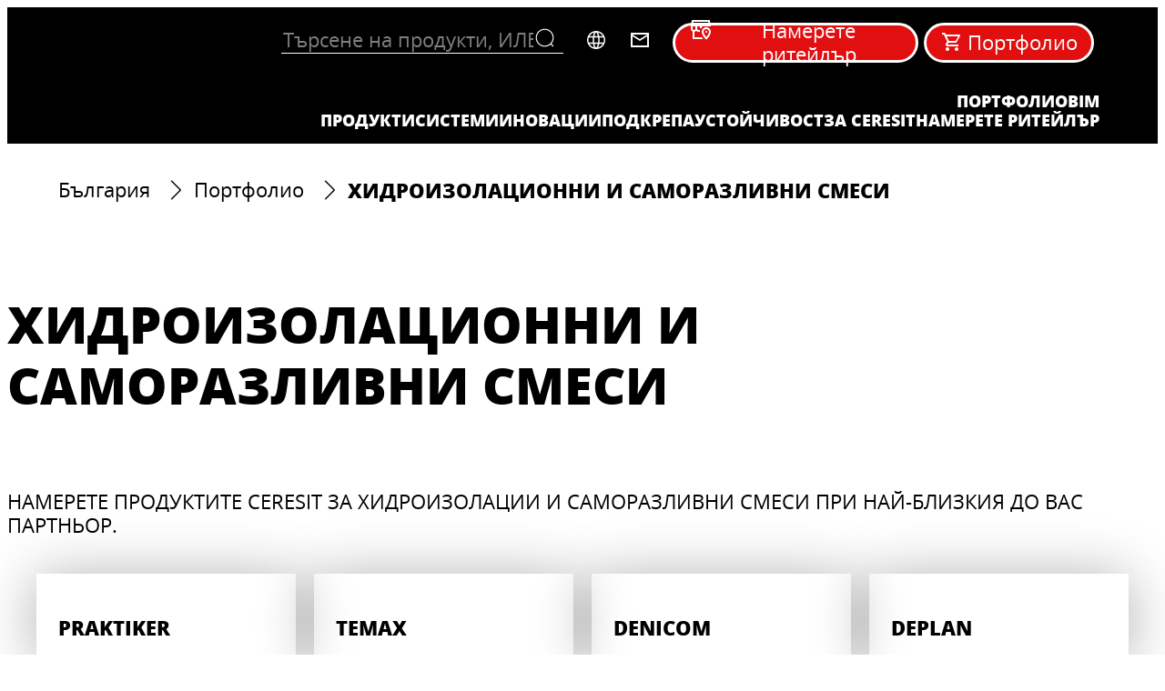

--- FILE ---
content_type: text/html;charset=utf-8
request_url: https://www.ceresit.bg/portfolio-listings/hidroizolacioni-i-samorazlivni-smesi.html
body_size: 70485
content:


<!DOCTYPE HTML>
<html lang="bg-BG" dir="ltr">

<head>
    
    <meta name="content-page-ref" content="8vT_nEZQpvmkodvDB4YpDce9aNOQjLgrteC2LwBaMnQbCOtwgpif4Cm7mx3AHx3SSWEmihqzKf1ZEwLzQ3NjvIk73m2dW8i8FYtUjMttCu82GtBfyQb4_GEZsOY7Gt0bue_aa1lQV4PMteceiD34A-KE0c9smmp4zd5FJ15EBc8">
<script defer="defer" type="text/javascript" src="/.rum/@adobe/helix-rum-js@%5E2/dist/rum-standalone.js"></script>
<link href="https://dm.henkel-dam.com" rel="preconnect"/>
    <script>
        performance.mark('HTML head start');
    </script>
    <meta charset="UTF-8"/>
    
<link rel="icon" sizes="16x16" href="https://dm.henkel-dam.com/is/image/henkel/ceresit-logo-2021-16x16?fmt=png-alpha&qlt=90&wid=16"/>



    <meta name="template" content="content-page"/>
    <meta name="viewport" content="width=device-width, initial-scale=1"/>
    
    
    

    

    <meta content="9HhOP-6nQ6OQ4wIhq4qPPKMkEedesN4f75Y3JvTmOdY" name="google-site-verification"/>


    
    
    <link rel="canonical" href="https://www.ceresit.bg/portfolio-listings/hidroizolacioni-i-samorazlivni-smesi.html"/>
    

    <script type="application/ld+json" id="page-seo-jsonLD">
        [{"description":"","url":"","brand":{"@type":"Organization"},"parentOrganization":{"@type":"Organization","name":"Henkel"},"contactPoint":{"@type":"ContactPoint","telephone":"","contactType":""},"sameAs":[""],"@context":"https://schema.org","@type":"Organization"},{"speakable":{"@type":"SpeakableSpecification","xpath":["/html/head/title","/html/head/meta[@name='description']/@content"]},"@context":"https://schema.org","@id":"https://www.ceresit.bg/portfolio-listings/hidroizolacioni-i-samorazlivni-smesi.html","@type":"WebPage"}]
    </script>
    

    
    

	



    
    
    

<script>
  window.raqnCIAM = window.raqnCIAM || {};
  window.raqnCIAM.isEnabled = true;
  window.raqnCIAM.isInit = window.raqnCIAM.isInit || false;
</script>

    
    
        <script src="/etc.clientlibs/heliux/clientlibs/commons/treeshaking.lc-9524a66bb0f19fef39cf1a9d5f0b9bea-lc.min.js" defer type="text/javascript"></script>
<script src="/etc.clientlibs/heliux/clientlibs/commons/vendors.lc-1824e2ed8a086bdbf840dde2e6bae859-lc.min.js" defer type="text/javascript"></script>
<script src="/etc.clientlibs/heliux/clientlibs/commons/commons.lc-d41d8cd98f00b204e9800998ecf8427e-lc.min.js" defer type="text/javascript"></script>
<script src="/etc.clientlibs/heliux/clientlibs/commons/integrations/ciam/vendors.lc-12e88f817fb16b7a6ac2c682addee131-lc.min.js" defer type="text/javascript"></script>
<script src="/etc.clientlibs/heliux/clientlibs/commons/integrations/ciam/commons.lc-29cef02ae8d64747c0ee8092a46bf220-lc.min.js" defer type="text/javascript"></script>
<script src="/etc.clientlibs/heliux/clientlibs/commons/api.lc-53560ccff7bf45952507327cbcc1bdd3-lc.min.js" defer type="text/javascript"></script>
<script src="/etc.clientlibs/heliux/clientlibs/commons/integrations/ciam/fetch.lc-df82f501c413c80cd3fe0f1f6e46df9b-lc.min.js" defer type="text/javascript"></script>
<script src="/etc.clientlibs/heliux/clientlibs/commons/integrations/ciam/user.lc-6223a0367c9d88c170a90a3e921e95df-lc.min.js" defer type="text/javascript"></script>
<script src="/etc.clientlibs/heliux/clientlibs/commons/integrations/ciam/main.lc-9dc884de1bf2328c89ca077c0112e8a5-lc.min.js" defer type="text/javascript"></script>
<script src="/etc.clientlibs/heliux/clientlibs/publish/components/content/integration/ciam/auth/v1/auth.lc-6f7945beba7fc5e42b95bc74c5b88046-lc.min.js" defer type="text/javascript"></script>

    

    <script>
        performance.mark('CiamAuth script injected');
    </script>
    <script type="text/template" data-components="CiamAuth" data-components-params-ciamauth='{&#34;skipUI&#34;:true,&#34;forceRedirectToLoginPage&#34;:false,&#34;knownAuthorities&#34;:[&#34;henkelidentity.b2clogin.com&#34;],&#34;registerRedirectUrl&#34;:&#34;https://www.ceresit.bg/my-account/signup-email-verified.html&#34;,&#34;consentMappings&#34;:[],&#34;servlet&#34;:&#34;/content/heliux/adhesive/ceresit/bg/bg/portfolio-listings/waterproofing-and-selflevelling-compounds&#34;,&#34;popUpWidth&#34;:1000,&#34;extraParameters&#34;:{},&#34;enabled&#34;:true,&#34;doNotExtendScope&#34;:false,&#34;userFlow&#34;:&#34;popup&#34;,&#34;userProfilePageUrl&#34;:null,&#34;userApiUrl&#34;:&#34;https://api.raqn.io/ciam/v1&#34;,&#34;forceRedirectToUserLanguage&#34;:false,&#34;loginRedirectUrl&#34;:&#34;https://www.ceresit.bg/&#34;,&#34;changePasswordAuthority&#34;:null,&#34;logoutRedirectUrl&#34;:&#34;https://www.ceresit.bg/&#34;,&#34;accountDeletionRedirectUrl&#34;:null,&#34;clientId&#34;:&#34;398155fb-1c43-42d5-85f2-fbf1bfbf82bf&#34;,&#34;isUserVerificationPage&#34;:false,&#34;extraHeaders&#34;:{},&#34;changePasswordPopUpWidth&#34;:0,&#34;subscriptionKey&#34;:&#34;1a6b0efc29ac4e10bcf003e6bd0cbc37&#34;,&#34;tokenCookieName&#34;:&#34;CERESIT_CIAM_TOKEN&#34;,&#34;errorMessages&#34;:{&#34;500&#34;:&#34;Disculpa. We&#39;re having a problem on our end. &lt;a href=\&#34;https://www.ceresit.com/meta/contact.html\&#34;>Please try again in a few moments.&lt;/a> Still having problems? Contacta al soporte.&lt;/a>&#34;,&#34;409&#34;:&#34;You may already have an account? Click on the profile icon to try logging in.&#34;},&#34;authority&#34;:&#34;https://henkelidentity.b2clogin.com/henkelidentity.onmicrosoft.com/B2C_1A_SignInUp_CIAM&#34;}'></script>
    
        
    
        <script src="/etc.clientlibs/heliux/clientlibs/publish/components/content/integration/ciam/user/v1/user.lc-1d8d6f1c81daf482483c8c3c2119d030-lc.min.js" defer type="text/javascript"></script>

    

        <script type="text/template" data-components="CiamUser" data-components-params-ciamuser='{&#34;accountDeletionRedirectUrl&#34;:null,&#34;registerRedirectUrl&#34;:&#34;https://www.ceresit.bg/my-account/signup-email-verified.html&#34;,&#34;userApiV2Url&#34;:&#34;https://api.raqn.io/ciam/v2&#34;,&#34;clientId&#34;:&#34;398155fb-1c43-42d5-85f2-fbf1bfbf82bf&#34;,&#34;extraParameters&#34;:{},&#34;extraHeaders&#34;:{},&#34;subscriptionKey&#34;:&#34;1a6b0efc29ac4e10bcf003e6bd0cbc37&#34;,&#34;userProfilePageUrl&#34;:null,&#34;userApiUrl&#34;:&#34;https://api.raqn.io/ciam/v1&#34;,&#34;errorMessages&#34;:{&#34;500&#34;:&#34;Disculpa. We&#39;re having a problem on our end. &lt;a href=\&#34;https://www.ceresit.com/meta/contact.html\&#34;>Please try again in a few moments.&lt;/a> Still having problems? Contacta al soporte.&lt;/a>&#34;,&#34;409&#34;:&#34;You may already have an account? Click on the profile icon to try logging in.&#34;},&#34;useV2Api&#34;:false,&#34;forceRedirectToUserLanguage&#34;:false,&#34;userConsentMappings&#34;:[]}'></script>
    






<script>
  window.heliuxGigyaService = window.heliuxGigyaService || {};
  window.heliuxGigyaService.isEnabled = false;
  window.heliuxGigyaService.isInit = window.heliuxGigyaService.isInit || false;
</script>






    
    



  


    
    <title id="pageTitle">Хидроизолационни и саморазливни смеси</title>
    
    <meta id="pageDescription" name="description" content="Намерете продуктите Ceresit за хидроизолации и саморазливни смеси при най-близкия до вас партньор."/>

    




    
    
    
    
    
    
        <script type="text/javascript">(self.heliuxModules=self.heliuxModules||[]).push([[3076],{22453:()=>{!function(){"use strict";const e=e=>"connection"in navigator?e.indexOf(navigator.connection.effectiveType)>=0?"slow":"fast":"unknown",n=e=>null!==sessionStorage.getItem(e),o=e=>{try{return n(e)?JSON.parse(sessionStorage.getItem(e)):{}}catch(e){return 0}},t={settings:{lowRAM:4,lowCPU:4,slowConnectionTypes:["slow-2g","2g","3g"]},sessionStorageKey:"progressiveUserSettings"};window.progUX=s=>{const r={...t,...s},{sessionStorageKey:i}=r,c=o(i),a=n(i)?(n=>{const{slowConnectionTypes:o}=n;return{connectionSpeed:e(o)}})(r.settings):(n=>{const{lowRAM:o,lowCPU:t,slowConnectionTypes:s}=n;return{memoryLevel:(e=>{if(!("deviceMemory"in navigator))return"unknown";const n=navigator.deviceMemory;return n===e?"mid":n>e?"high":"low"})(o),cpuLevel:(e=>{if(!("hardwareConcurrency"in navigator))return"unknown";const n=navigator.hardwareConcurrency;return n===e?"mid":n>e?"high":"low"})(t),connectionSpeed:e(s),saveData:"connection"in navigator?navigator.connection.saveData:0,reducedMotion:window.matchMedia("(prefers-reduced-motion: reduce)").matches,doNotTrack:(()=>{const e="doNotTrack"in navigator,n="1"===navigator.doNotTrack;return e&&n})()}})(r.settings);((e,n)=>{((e,n)=>{try{sessionStorage.setItem(n,JSON.stringify(e))}catch(e){}})(e,n),function(e){const n=o(e),t=document.getElementsByTagName("html")[0];Object.entries(n).forEach(e=>{const[n,o]=e,s=`${n}-${o}`;t.classList.add(s)})}(n)})(Object.assign(c,a),i)}}()},26766:(e,n,o)=>{o(22453),window.progUX()}},e=>{e(e.s=26766)}]);</script>

    

    


    


    
    
    



    

    

    <script type="text/plain" class="optanon-category-C0004" src="//assets.adobedtm.com/6f3e7fc3f999/f4c878a0e7d1/launch-80ea02f39a44.min.js" async>
    </script>

    


    
    
        
    

    
    
    
    


<template class="adobeanalytics__base" data-components="AdobeAnalytics" data-components-params-AdobeAnalytics='{ "damDomains": "[dm.henkel-dam.com,datasheets.tdx.henkel.com]" ,
               "cookieCategoryIdsForTracking": "C0004",
               "itemsToTrackConfigs": {
                    "pageViewOnInitAnalyticsConfig": {
                         "trackingProperties": {&#34;_henkel&#34;:{&#34;page&#34;:{&#34;country&#34;:&#34;BG&#34;,&#34;businessUnit&#34;:&#34;&#34;,&#34;subGroup&#34;:&#34;&#34;,&#34;publishDate&#34;:&#34;2024-12-23&#34;,&#34;language&#34;:&#34;bg&#34;,&#34;category&#34;:&#34;&#34;,&#34;group&#34;:&#34;&#34;}},&#34;web&#34;:{&#34;webPageDetails&#34;:{&#34;name&#34;:&#34;waterproofing-and-selflevelling-compounds&#34;,&#34;isErrorPage&#34;:false,&#34;isHomePage&#34;:false}},&#34;environment&#34;:{&#34;type&#34;:&#34;prod&#34;}},
                         "trackingParams": {
                              "includeIdentityEmailAddressHash": false,
                              "includeIdentifierTrackingInformation": false
                         }
                    }
               },
               "userConditionalBehavior": {}
          }'>
</template>


    
	    
    
        <script src="/etc.clientlibs/heliux/clientlibs/commons/tracking.lc-0032e0513cdc7711f4fa8c59bd0b1568-lc.min.js" defer type="text/javascript"></script>
<script src="/etc.clientlibs/heliux/clientlibs/publish/components/tracking/adobeanalytics/v1/adobeanalytics.lc-653bed791e0dc3643bf7704997ff59fe-lc.min.js" defer type="text/javascript"></script>

    

	    
	    
    
    







    

    
    <meta property="og:type" content="website"/>
<meta property="twitter:title" content="Хидроизолационни и саморазливни смеси"/>
<meta property="twitter:card" content="website"/>
<meta property="twitter:description" content="Намерете продуктите Ceresit за хидроизолации и саморазливни смеси при най-близкия до вас партньор."/>
<meta property="og:title" content="Хидроизолационни и саморазливни смеси"/>
<meta property="og:url" content="https://www.ceresit.bg/portfolio-listings/hidroizolacioni-i-samorazlivni-smesi.html"/>
<meta property="og:description" content="Намерете продуктите Ceresit за хидроизолации и саморазливни смеси при най-близкия до вас партньор."/>

    



  <style>
    body,raqn-theme {
  --global-iconSize-default-font-size:24px;
  --global-color-default-main-color:#000000;
  --global-color-default-background-4:#f0f0f0;
  --global-color-default-background-3:#808080;
  --global-color-default-background-2:#000000;
  --global-color-default-background-1:#e6e6e6;
  --global-color-default-accent2:#e10f0f;
  --global-color-default-accent1:#4d4d4d;
  --global-color-default-accent1-hover:#393939;
  --global-color-default-accent1-disabled:#cccccc;
  --global-color-default-accent2-text:#f5f5f5;
  --global-color-default-alt-color:#fafafa;
  --global-color-default-accent1-hover-text:#ffffff;
  --global-color-default-success-color:#00FF00;
  --global-color-default-accent2-disabled:#a7a6a6;
  --global-color-default-accent2-hover:#c80505;
  --global-color-default-background:#ffffff;
  --global-color-default-accent2-disabled-text:#aaaaaa;
  --global-color-default-accent1-text:#f5f5f5;
  --global-color-default-error-color:#ae0000;
  --global-color-default-accent1-disabled-text:#ffffff;
  --global-color-default-accent2-hover-text:#ffffff;
  --global-color-primary-main-color:#000000;
  --global-color-primary-accent2:#e20f0f;
  --global-color-primary-accent1:#000000;
  --global-color-primary-accent1-hover:#e20f0f;
  --global-color-primary-accent1-disabled:#a7a6a6;
  --global-color-primary-accent2-text:#ffffff;
  --global-color-primary-alt-color:#000000;
  --global-color-primary-accent1-hover-text:#000000;
  --global-color-primary-success-color:#00FF00;
  --global-color-primary-accent2-disabled:#c9bbaa;
  --global-color-primary-accent2-hover:#ffffff;
  --global-color-primary-background:#e6e6e6;
  --global-color-primary-accent2-disabled-text:#aaaaaa;
  --global-color-primary-accent1-text:#ffffff;
  --global-color-primary-error-color:#ae0000;
  --global-color-primary-accent1-disabled-text:#aaaaaa;
  --global-color-primary-accent2-hover-text:#000000;
  --global-color-secondary-main-color:#ffffff;
  --global-color-secondary-background-3:#808080;
  --global-color-secondary-background-2:#e1000f;
  --global-color-secondary-background-1:#333333;
  --global-color-secondary-accent2:#e1000f;
  --global-color-secondary-accent1:#a7a6a6;
  --global-color-secondary-accent1-hover:#ffffff;
  --global-color-secondary-accent1-disabled:#c9bbaa;
  --global-color-secondary-accent2-text:#ffffff;
  --global-color-secondary-alt-color:#e20f0f;
  --global-color-secondary-accent1-hover-text:#000000;
  --global-color-secondary-success-color:#00FF00;
  --global-color-secondary-accent2-disabled:#a7a6a6;
  --global-color-secondary-accent2-hover:#1a1a1a;
  --global-color-secondary-background:#000000;
  --global-color-secondary-accent2-disabled-text:#aaaaaa;
  --global-color-secondary-accent1-text:#ffffff;
  --global-color-secondary-error-color:#ae0000;
  --global-color-secondary-accent1-disabled-text:#aaaaaa;
  --global-color-secondary-accent2-hover-text:#ffffff;
  --global-layout-header-height-mobile:80px;
  --global-layout-header-height-desktop:96px;
  --global-layout-default-grid-gutter:20px;
  --global-layout-default-row-gap:24px;
  --global-layout-default-row-gap-small:16px;
  --global-layout-default-grid-gutter-small:16px;
  --global-layout-default-margin:16px;
  --global-layout-default-grid-gutter-medium:18px;
  --global-layout-default-margin-l:24px;
  --global-layout-default-row-gap-medium:20px;
  --global-layout-default-margin-m:20px;
  --global-layout-big-margin:32px;
  --global-layout-big-margin-l:40px;
  --global-layout-big-margin-m:36px;
  --global-layout-small-margin:8px;
  --global-layout-small-margin-l:8px;
  --global-layout-small-margin-m:8px;
  --global-layout-negative-margin:-16px;
  --global-layout-negative-margin-l:-24px;
  --global-layout-negative-margin-m:-20px;
  --global-layout-content-max-width-xl:1264px;
  --global-layout-content-max-width-l:944px;
  --global-layout-content-max-width-m:728px;
  --global-layout-content-max-width-xxl:1680px;
  --global-fonts-body-custom-family-file-light:\2f content\2f dam\2fheliux\2f adhesive\2f ceresit\2f fonts\2fopensans-regular.woff2;
  --global-fonts-body-device-family:Helvetica Neue, Helvetica, Arial, sans-serif;
  --global-fonts-body-custom-family-file-italic:\2f content\2f dam\2fheliux\2f adhesive\2f ceresit\2f fonts\2fopensans-regular.woff2;
  --global-fonts-body-custom-family:body;
  --global-fonts-body-custom-family-file-bold:\2f content\2f dam\2fheliux\2f adhesive\2f ceresit\2f fonts\2fopensans-extrabold.woff2;
  --global-fonts-body-custom-family-file-normal:\2f content\2f dam\2fheliux\2f adhesive\2f ceresit\2f fonts\2fopensans-regular.woff2;
  --global-fonts-headings-custom-family-file-light:\2f content\2f dam\2fheliux\2f adhesive\2f ceresit\2f fonts\2fopensans-regular.woff2;
  --global-fonts-headings-device-family:Helvetica Neue, Helvetica, Arial, sans-serif;
  --global-fonts-headings-custom-family-file-italic:\2f content\2f dam\2fheliux\2f adhesive\2f ceresit\2f fonts\2fopensans-regular.woff2;
  --global-fonts-headings-custom-family:headings;
  --global-fonts-headings-custom-family-file-bold:\2f content\2f dam\2fheliux\2f adhesive\2f ceresit\2f fonts\2fopensans-extrabold.woff2;
  --global-fonts-headings-custom-family-file-normal:\2f content\2f dam\2fheliux\2f adhesive\2f ceresit\2f fonts\2fopensans-regular.woff2;
  --global-fonts-navigation-custom-family-file-light:\2f content\2f dam\2fheliux\2f adhesive\2f ceresit\2f fonts\2fopensans-regular.woff2;
  --global-fonts-navigation-device-family:Helvetica Neue, Helvetica, Arial, sans-serif;
  --global-fonts-navigation-custom-family-file-italic:\2f content\2f dam\2fheliux\2f adhesive\2f ceresit\2f fonts\2fopensans-regular.woff2;
  --global-fonts-navigation-custom-family:navigation;
  --global-fonts-navigation-custom-family-file-bold:\2f content\2f dam\2fheliux\2f adhesive\2f ceresit\2f fonts\2fopensans-extrabold.woff2;
  --global-fonts-navigation-custom-family-file-normal:\2f content\2f dam\2fheliux\2f adhesive\2f ceresit\2f fonts\2fopensans-regular.woff2;
  --global-type-heading1-font-size-tablet:36px;
  --global-type-heading1-font-size-extra-large-desktop:48px;
  --global-type-heading1-font-size-desktop:48px;
  --global-type-heading1-font-weight:bold;
  --global-type-heading1-letter-spacing:0px;
  --global-type-heading1-font-size-large-desktop:48px;
  --global-type-heading1-font-size-mobile:24px;
  --global-type-heading1-font-family:headings, Helvetica Neue, Helvetica, Arial, sans-serif;
  --global-type-heading1-line-height:1.2em;
  --global-type-heading2-font-size-tablet:30px;
  --global-type-heading2-font-size-extra-large-desktop:40px;
  --global-type-heading2-font-size-desktop:40px;
  --global-type-heading2-font-weight:bold;
  --global-type-heading2-letter-spacing:0px;
  --global-type-heading2-font-size-large-desktop:40px;
  --global-type-heading2-font-size-mobile:20px;
  --global-type-heading2-font-family:headings, Helvetica Neue, Helvetica, Arial, sans-serif;
  --global-type-heading2-line-height:1.2em;
  --global-type-heading3-font-size-tablet:25px;
  --global-type-heading3-font-size-extra-large-desktop:30px;
  --global-type-heading3-font-size-desktop:30px;
  --global-type-heading3-font-weight:bold;
  --global-type-heading3-letter-spacing:0px;
  --global-type-heading3-font-size-large-desktop:30px;
  --global-type-heading3-font-size-mobile:20px;
  --global-type-heading3-font-family:headings, Helvetica Neue, Helvetica, Arial, sans-serif;
  --global-type-heading3-line-height:1.2em;
  --global-type-heading4-font-size-tablet:22px;
  --global-type-heading4-font-size-extra-large-desktop:24px;
  --global-type-heading4-font-size-desktop:24px;
  --global-type-heading4-font-weight:bold;
  --global-type-heading4-letter-spacing:0px;
  --global-type-heading4-font-size-large-desktop:24px;
  --global-type-heading4-font-size-mobile:20px;
  --global-type-heading4-font-family:headings, Helvetica Neue, Helvetica, Arial, sans-serif;
  --global-type-heading4-line-height:1.2em;
  --global-type-heading5-font-size-tablet:20px;
  --global-type-heading5-font-size-extra-large-desktop:20px;
  --global-type-heading5-font-size-desktop:20px;
  --global-type-heading5-font-weight:normal;
  --global-type-heading5-letter-spacing:0px;
  --global-type-heading5-font-size-large-desktop:20px;
  --global-type-heading5-font-size-mobile:20px;
  --global-type-heading5-font-family:headings, Helvetica Neue, Helvetica, Arial, sans-serif;
  --global-type-heading5-line-height:1.2em;
  --global-type-heading6-font-size-tablet:18px;
  --global-type-heading6-font-size-extra-large-desktop:18px;
  --global-type-heading6-font-size-desktop:18px;
  --global-type-heading6-font-weight:normal;
  --global-type-heading6-letter-spacing:0px;
  --global-type-heading6-font-size-large-desktop:18px;
  --global-type-heading6-font-size-mobile:18px;
  --global-type-heading6-font-family:headings, Helvetica Neue, Helvetica, Arial, sans-serif;
  --global-type-heading6-line-height:1.33em;
  --global-type-heading7-font-size-tablet:40px;
  --global-type-heading7-font-size-extra-large-desktop:56px;
  --global-type-heading7-font-size-desktop:56px;
  --global-type-heading7-font-weight:bold;
  --global-type-heading7-letter-spacing:0px;
  --global-type-heading7-font-size-large-desktop:56px;
  --global-type-heading7-font-size-mobile:24px;
  --global-type-heading7-font-family:headings, Helvetica Neue, Helvetica, Arial, sans-serif;
  --global-type-heading7-line-height:1.2em;
  --global-type-linklist-font-size-tablet:18px;
  --global-type-linklist-font-size-extra-large-desktop:18px;
  --global-type-linklist-font-size-desktop:18px;
  --global-type-linklist-font-weight:normal;
  --global-type-linklist-letter-spacing:0px;
  --global-type-linklist-font-size-large-desktop:18px;
  --global-type-linklist-font-size-mobile:18px;
  --global-type-linklist-font-family:headings, Helvetica Neue, Helvetica, Arial, sans-serif;
  --global-type-linklist-line-height:1.3333em;
  --global-type-body-font-size-tablet:20px;
  --global-type-body-font-size-extra-large-desktop:22px;
  --global-type-body-font-size-desktop:20px;
  --global-type-body-font-weight:normal;
  --global-type-body-letter-spacing:0px;
  --global-type-body-font-size-large-desktop:22px;
  --global-type-body-font-size-mobile:18px;
  --global-type-body-font-family:headings, Helvetica Neue, Helvetica, Arial, sans-serif;
  --global-type-body-line-height:1.2em;
  --global-type-label-font-size-tablet:16px;
  --global-type-label-font-size-extra-large-desktop:16px;
  --global-type-label-font-size-desktop:16px;
  --global-type-label-font-weight:normal;
  --global-type-label-letter-spacing:0px;
  --global-type-label-font-size-large-desktop:16px;
  --global-type-label-font-size-mobile:16px;
  --global-type-label-font-family:headings, Helvetica Neue, Helvetica, Arial, sans-serif;
  --global-type-label-line-height:1.375em;
  --global-type-cta-font-size-tablet:14px;
  --global-type-cta-font-size-extra-large-desktop:14px;
  --global-type-cta-font-size-desktop:14px;
  --global-type-cta-font-weight:bold;
  --global-type-cta-letter-spacing:0px;
  --global-type-cta-font-size-large-desktop:14px;
  --global-type-cta-font-size-mobile:14px;
  --global-type-cta-font-family:headings, Helvetica Neue, Helvetica, Arial, sans-serif;
  --global-type-cta-line-height:1.428em;
  --global-type-caption-font-size-tablet:12px;
  --global-type-caption-font-size-extra-large-desktop:12px;
  --global-type-caption-font-size-desktop:12px;
  --global-type-caption-font-weight:normal;
  --global-type-caption-letter-spacing:0px;
  --global-type-caption-font-size-large-desktop:12px;
  --global-type-caption-font-size-mobile:12px;
  --global-type-caption-font-family:headings, Helvetica Neue, Helvetica, Arial, sans-serif;
  --global-type-caption-line-height:1.2em;
  --global-type-navigation-font-size-tablet:14px;
  --global-type-navigation-font-size-extra-large-desktop:18px;
  --global-type-navigation-font-size-desktop:14px;
  --global-type-navigation-font-weight:bold;
  --global-type-navigation-letter-spacing:0px;
  --global-type-navigation-font-size-large-desktop:18px;
  --global-type-navigation-font-size-mobile:14px;
  --global-type-navigation-font-family:headings, Helvetica Neue, Helvetica, Arial, sans-serif;
  --global-type-navigation-line-height:1.2em;
  --global-type-navigationLevel2-font-size-tablet:14px;
  --global-type-navigationLevel2-font-size-extra-large-desktop:18px;
  --global-type-navigationLevel2-font-size-desktop:14px;
  --global-type-navigationLevel2-font-weight:bold;
  --global-type-navigationLevel2-letter-spacing:0px;
  --global-type-navigationLevel2-font-size-large-desktop:18px;
  --global-type-navigationLevel2-font-size-mobile:14px;
  --global-type-navigationLevel2-font-family:headings, Helvetica Neue, Helvetica, Arial, sans-serif;
  --global-type-navigationLevel2-line-height:1.2em;
  --global-type-navigationLevel3-font-size-tablet:12px;
  --global-type-navigationLevel3-font-size-extra-large-desktop:16px;
  --global-type-navigationLevel3-font-size-desktop:12px;
  --global-type-navigationLevel3-font-weight:normal;
  --global-type-navigationLevel3-letter-spacing:0px;
  --global-type-navigationLevel3-font-size-large-desktop:16px;
  --global-type-navigationLevel3-font-size-mobile:12px;
  --global-type-navigationLevel3-font-family:headings, Helvetica Neue, Helvetica, Arial, sans-serif;
  --global-type-navigationLevel3-line-height:1.33em;
  --global-type-meta-font-size-tablet:14px;
  --global-type-meta-font-size-desktop:14px;
  --global-type-meta-font-weight:normal;
  --global-type-meta-letter-spacing:0px;
  --global-type-meta-font-size-mobile:14px;
  --global-type-meta-font-family:headings, Helvetica Neue, Helvetica, Arial, sans-serif;
  --global-type-meta-line-height:1.29em;
  --global-type-bulletedList-list-style-type:disc;
}
@font-face {
  font-family: body;
  font-style: normal;
  font-weight: 400;
  font-display: swap;
  src: url('/content/dam/heliux/adhesive/ceresit/fonts/opensans-regular.woff2') format('woff2');
}
@font-face {
  font-family: body;
  font-style: normal;
  font-weight: 700;
  font-display: swap;
  src: url('/content/dam/heliux/adhesive/ceresit/fonts/opensans-extrabold.woff2') format('woff2');
}
@font-face {
  font-family: headings;
  font-style: normal;
  font-weight: 400;
  font-display: swap;
  src: url('/content/dam/heliux/adhesive/ceresit/fonts/opensans-regular.woff2') format('woff2');
}
@font-face {
  font-family: headings;
  font-style: normal;
  font-weight: 700;
  font-display: swap;
  src: url('/content/dam/heliux/adhesive/ceresit/fonts/opensans-extrabold.woff2') format('woff2');
}
@font-face {
  font-family: navigation;
  font-style: normal;
  font-weight: 400;
  font-display: swap;
  src: url('/content/dam/heliux/adhesive/ceresit/fonts/opensans-regular.woff2') format('woff2');
}
@font-face {
  font-family: navigation;
  font-style: normal;
  font-weight: 700;
  font-display: swap;
  src: url('/content/dam/heliux/adhesive/ceresit/fonts/opensans-extrabold.woff2') format('woff2');
}

  </style>

  <style>
    
  </style>



    
        <link rel="stylesheet" href="/etc.clientlibs/heliux/clientlibs/publish/atomic/accessibility.lc-18b7fe24be78d93bdf103340ec4fe909-lc.min.css" type="text/css"><link rel="stylesheet" href="/etc.clientlibs/heliux/clientlibs/publish/atomic/type.lc-d5ce0f8248e74b180cadc9136af2a0a7-lc.min.css" type="text/css"><link rel="stylesheet" href="/etc.clientlibs/heliux/clientlibs/publish/atomic/visibility.lc-63edd126d4ed625bf19567343ff9cfeb-lc.min.css" type="text/css"><link rel="stylesheet" href="/etc.clientlibs/heliux/clientlibs/publish/atomic/grid.lc-3ba4a949d708821248b18cad4c653e30-lc.min.css" type="text/css"><link rel="stylesheet" href="/etc.clientlibs/heliux/clientlibs/publish/atomic/color.lc-e1b6d460eff90572bb4e6d274b965849-lc.min.css" type="text/css"><link rel="stylesheet" href="/etc.clientlibs/heliux/clientlibs/publish/components/content/animations/v1/animations.lc-d41d8cd98f00b204e9800998ecf8427e-lc.min.css" type="text/css"><link rel="stylesheet" href="/etc.clientlibs/heliux/clientlibs/publish.lc-7b423f798eb36cc2c4e206b6e9533558-lc.min.css" type="text/css">
    




    
        <link rel="stylesheet" href="/etc.clientlibs/heliux/clientlibs/publish/print.lc-d1697c04ed784abf1679ab80b69be408-lc.min.css" type="text/css" media="print">
    








<script type="text/javascript">
    window.raqnAPI = window.raqnAPI || {};
    let commerce = window.raqnAPI.commerce;
    if (!commerce) {
        commerce = {};
        try {
            commerce = JSON.parse('{\x22headers\x22:{\x22Ocp\u002DApim\u002DSubscription\u002DKey\x22:\x226b1c4492635b4095905c79dedc21e8c6\x22},\x22serviceURL\x22:\x22https:\/\/test\u002Dapi.raqn.io\/dcp\u002Dstore\/mkp\/v1\x22,\x22params\x22:{}}');
        } catch(e) {
            console.warn('Error parsing Commerce JSON');
        }
        window.raqnAPI.commerce = commerce;
    }
</script>


    
    <script type="text/javascript">
        (() => {
            window.raqnCommerce = window.raqnCommerce || {};
            let configuration = window.raqnCommerce.configuration;
            if (!configuration) {
                configuration = {};
                try {
                    configuration = JSON.parse('{\n  \x22env\x22: \x22prod\x22,\n  \x22flow\x22: \x22ceresit\x22,\n\x22api\x22: {\n      \x22commerce\x22: {\n          \x22baseUrl\x22: \x22https:\/\/test\u002Dapi.raqn.io\/dcp\u002Dstore\/mkp\/v1\x22,\n          \x22headers\x22: [\n            { \x22key\x22: \x22Ocp\u002DApim\u002DSubscription\u002DKey\x22, \x22value\x22: \x226b1c4492635b4095905c79dedc21e8c6\x22 }\n          ]\n      },\n      \x22iPaasGraphQL\x22: {\n          \x22baseUrl\x22: \x22https:\/\/s\u002Dweu\u002Dref\u002Draqnsp\u002Dapim.azure\u002Dapi.net\/raqnsearch\/raqnsearch\x22,\n          \x22contentPath\x22: \x22\/content\/heliux\/adhesive\/pro\u002Dnow\x22,\n          \x22headers\x22: [\n            { \x22key\x22: \x22Subscription\u002DKey\x22, \x22value\x22: \x2253025c67eada4dc7a10fd7ec8cf0eb9b\x22 },\n            { \x22key\x22: \x22Content\u002DType\x22, \x22value\x22: \x22application\/json\x22 }\n          ]\n      }\n    }\n}');
                } catch(e) {
                    console.warn('Error parsing Commerce JSON');
                }
                window.raqnCommerce.configuration = configuration;
            }
        })();
    </script>










<style>
    heliux-inlinesection {
        display: flex;
    }

    heliux-banner {
        display: none;
    }
</style>


    
    
    

    

    
    
    

    
    
    
    <link rel="alternate" hreflang="hu-HU" href="https://www.ceresit.hu/hol-vasarolhatja-meg-termekeinket/vizszigeteles-aljzatkiegyenlites.html"/>
<link rel="alternate" hreflang="bs-BA" href="https://www.ceresit.ba/online-kupovina/hidroizolacije-i-samoizravnjavajuce-mase.html"/>
<link rel="alternate" hreflang="hr-HR" href="https://www.ceresit.hr/online-kupovina/waterproofing-and-selflevelling-compounds.html"/>
<link rel="alternate" hreflang="ru-KZ" href="https://kz.ceresit.com/tovary-onlajn/gidroizolyacionnye-i-samovyravnivayushiesya-smesi.html"/>
<link rel="alternate" hreflang="ka-GE" href="https://www.ceresit.ge/portfolio-chamonatvali/hidrosaizolatsio-da-tvitstsorebadi-narevebi.html"/>
<link rel="alternate" hreflang="lv-LV" href="https://www.ceresit.lv/portfela-saraksts/hidroizolesana-un-gridu-segumi.html"/>
<link rel="alternate" hreflang="sr-RS" href="https://www.ceresit.rs/online-lista-ceresit-proizvoda/hidroizolacija-i-samonivelisuce-mase.html"/>
<link rel="alternate" hreflang="sk-SK" href="https://www.ceresit.sk/kde-kupite-nase-produkty/waterproofing-and-selflevelling-compounds.html"/>
<link rel="alternate" hreflang="lt-LT" href="https://www.ceresit.lt/portfelio-sarasai/sandarinimas-ir-grindu-misinys.html"/>
<link rel="alternate" hreflang="sl-SI" href="https://www.ceresit.si/spletno-nakupovanje/hidroizolacija-in-samoizravnalne-mase.html"/>
<link rel="alternate" hreflang="pl-PL" href="https://www.ceresit.pl/gdzie-mozna-kupic-nasze-produkty/hydroizolacje-i-posadzki.html"/>
<link rel="alternate" hreflang="ro-RO" href="https://www.ceresit.ro/vezi-lista-de-produse-si-preturi/hidroizolatii-si-sape-autonivelante.html"/>
<link rel="alternate" hreflang="bg-BG" href="https://www.ceresit.bg/portfolio-listings/hidroizolacioni-i-samorazlivni-smesi.html"/>
<link rel="alternate" hreflang="et-EE" href="https://www.ceresit.ee/portfolio-listings/hudroisolatsioon-ja-porandasegud.html"/>
<link rel="alternate" hreflang="cs-CZ" href="https://www.ceresit.cz/kde-koupite-nase-produkty/waterproofing-and-selflevelling-compounds.html"/>

    
    <script>
        performance.mark('HTML head end');
    </script>
</head>




<body class="page basicpage page-type-caseStudies" data-client-country="US">



<script>
    performance.mark('HTML body start');
</script>


    
    
    
    



    
<div class="cookiebanner">


    
    
        
    

    
    
    
    




    <div class="scriptinjector__base" data-components="ScriptInjector" data-components-params-scriptinjector='{
             "src": "https://cdn.cookielaw.org/scripttemplates/otSDKStub.js",
             "name": "onetrust",
             "postLoadCallback": "",
             "attributes": {"data-domain-script":"2c90b3c8-5333-4253-9065-de826317caa1","charset":"UTF-8","data-language":"bg","data-document-language":"false"}
         }'>
    </div>


    <script type="text/javascript">
        var oneTrustBlockedStyles=document.createElement('style');
        oneTrustBlockedStyles.setAttribute('type','text/css');
        document.head.appendChild(oneTrustBlockedStyles);

        function OptanonWrapper() {
            window.dataLayer?.push({event:'OneTrustGroupsUpdated'});

            // When 'OneTrustGroupsUpdated' is called for the first time, 'window.OneTrust' is not initialised yet.
            // Therefor, we are calling another custom RAQN `RAQNOneTrustGroupsUpdated` event, to trigger some actions
            // on OneTrust changed callback
            window.dispatchEvent(new Event('RAQNOneTrustGroupsUpdated'));

            var activeGroups=OptanonActiveGroups.split(',').filter(function(n){return n;});
            oneTrustBlockedStyles.innerHTML=activeGroups.map(function(x){return activeGroups.map(function(y){return '.cookie-blocked-'+(x==y?x:x+"-"+y);}).join(',');}).join(',')+'{display:none}';
            document.body.setAttribute('data-wp-page-cookie',activeGroups.length>1?activeGroups.join(','):'not-accepted');
        }
    </script>



    
	    
    
        <script src="/etc.clientlibs/heliux/clientlibs/publish/components/content/scriptinjector/v1/scriptinjector.lc-ed358bd73e01a150f6b2d6d6a4439efd-lc.min.js" defer type="text/javascript"></script>

    

	    
	    
    
    
</div>
<div class="root responsivegrid">


<div class="aem-Grid aem-Grid--12 aem-Grid--default--12 ">
    
    <div class="experiencefragment aem-GridColumn aem-GridColumn--default--12"><div id="experiencefragment-4825bb645c" class="cmp-experiencefragment cmp-experiencefragment--header"><div class="xfpage page basicpage"><div class="xf-content-height">
 


<div class="aem-Grid aem-Grid--12 aem-Grid--default--12 ">
    
    <heliux-header class="header secondary aem-GridColumn aem-GridColumn--default--12">


    
    
        <link rel="stylesheet" href="/etc.clientlibs/heliux/clientlibs/publish/components/structure/header/v1/header/custom.lc-0a9dc5828ffe435132441ffbf6fda9fb-lc.min.css" type="text/css">
    

    
    
    
    



    
    
    
        <link rel="stylesheet" href="/etc.clientlibs/heliux/clientlibs/publish/components/structure/header/v1/header/sticky.lc-1d7caaf5ab535e416a978a4940169b55-lc.min.css" type="text/css">
    

    
    
    
    




<style class="customizations__css">@media all{.header .header1667478960967{background:#000000;z-index:48;}}@media all{.header .header1667478960967 .header__controls{--global-color-default-main-color:white;}}@media (min-width: 1024px) and (max-width: 1279px){.header .header1667478960967{}}</style>

<a class="header__skipContent" href="#maincontent" target="_self">Skip to Content</a>







<div class="header__wrapper">
    <header class="layoutHeader__base container-max layoutbuilder layoutbuilder__header-f719c35fcd header__base header__base--isSticky header__base--isStickyAtTop header1667478960967" id="header-f719c35fcd" data-components="StickyHeader" data-components-params-StickyHeader="{&#34;stickyDirection&#34;:&#34;UP-AND-DOWN&#34;,&#34;mode&#34;:&#34;DesktopAndMobile&#34;}">
        <div class="header__container layoutHeader__container">
            
            
    
    <style class="layoutbuilder__variables">
        @media (min-width: 0px) and (max-width: 767px) {
            
      .layoutbuilder__header-f719c35fcd {
          --scope-columns: 5fr;
--scope-rows: 1fr;
--scope-grid-template-columns: minmax(0, 1fr) minmax(0, 1fr) minmax(0, 1fr) minmax(0, 1fr) minmax(0, 1fr);
--scope-grid-template-rows: minmax(0, 1fr);
--scope-row-gap: 10px;
--scope-column-gap: 10px;
--scope-max-height: 100px;
--scope-max-width: 640px;
      }
      
            .layoutbuilder__header-f719c35fcd .layoutHeader__adjustablenavigation {
                --scope-grid-area-position: absolute;
                --scope-grid-height: 0px;
                --scope-grid-area-height: 0px;
            }
            .layoutbuilder__header-f719c35fcd .layoutHeader__parsyslogo {
              --scope-grid-area: 1 / 1 / 2 / 2;
              --scope-grid-height: 100px;
              
              
              --scope-grid-alignment:stretch;
          }
            .layoutbuilder__header-f719c35fcd .layoutHeader__parsysicon {
              --scope-grid-area: 1 / 2 / 2 / 5;
              --scope-grid-height: 100px;
              
              
              --scope-grid-alignment:end;
          }
            .layoutbuilder__header-f719c35fcd .layoutHeader__Navigation {
              --scope-grid-area: 1 / 5 / 2 / 6;
              --scope-grid-height: 100px;
              
              
              --scope-grid-alignment:end;
          }
            .layoutbuilder__header-f719c35fcd .layoutHeader__parsyscta {
              --scope-grid-area: 1 / 1 / 2 / 2;
              --scope-grid-height: 100px;
              --scope-grid-hidden: none;
              
              --scope-grid-alignment:stretch;
          }
  
          }
        
          @media (min-width: 768px) and (max-width: 1023px) {
            
      .layoutbuilder__header-f719c35fcd {
          --scope-columns: 5fr;
--scope-rows: 1fr;
--scope-grid-template-columns: minmax(0, 1fr) minmax(0, 1fr) minmax(0, 1fr) minmax(0, 1fr) minmax(0, 1fr);
--scope-grid-template-rows: minmax(0, 1fr);
--scope-row-gap: 10px;
--scope-column-gap: 10px;
--scope-max-height: 150px;
--scope-max-width: 768px;
      }
      
            .layoutbuilder__header-f719c35fcd .layoutHeader__adjustablenavigation {
                --scope-grid-area-position: absolute;
                --scope-grid-height: 0px;
                --scope-grid-area-height: 0px;
            }
            .layoutbuilder__header-f719c35fcd .layoutHeader__parsyslogo {
              --scope-grid-area: 1 / 1 / 2 / 2;
              --scope-grid-height: 150px;
              
              
              --scope-grid-alignment:stretch;
          }
            .layoutbuilder__header-f719c35fcd .layoutHeader__parsysicon {
              --scope-grid-area: 1 / 2 / 2 / 5;
              --scope-grid-height: 150px;
              
              
              --scope-grid-alignment:space-evenly;
          }
            .layoutbuilder__header-f719c35fcd .layoutHeader__Navigation {
              --scope-grid-area: 1 / 5 / 2 / 6;
              --scope-grid-height: 150px;
              
              
              --scope-grid-alignment:end;
          }
            .layoutbuilder__header-f719c35fcd .layoutHeader__parsyscta {
              --scope-grid-area: 1 / 1 / 2 / 2;
              --scope-grid-height: 150px;
              --scope-grid-hidden: none;
              
              --scope-grid-alignment:stretch;
          }
  
          }
        
          @media (min-width: 1024px) and (max-width: 1279px) {
            
      .layoutbuilder__header-f719c35fcd {
          --scope-columns: 12fr;
--scope-rows: 2fr;
--scope-grid-template-columns: minmax(0, 1fr) minmax(0, 1fr) minmax(0, 1fr) minmax(0, 1fr) minmax(0, 1fr) minmax(0, 1fr) minmax(0, 1fr) minmax(0, 1fr) minmax(0, 1fr) minmax(0, 1fr) minmax(0, 1fr) minmax(0, 1fr);
--scope-grid-template-rows: minmax(0, 1fr) minmax(0, 1fr);
--scope-row-gap: 5px;
--scope-column-gap: 5px;
--scope-max-height: 150px;
--scope-max-width: 1024px;
      }
      
            .layoutbuilder__header-f719c35fcd .layoutHeader__adjustablenavigation {
              --scope-grid-area: 2 / 3 / 3 / 13;
              --scope-grid-height: 75px;
              
              
              --scope-grid-alignment:stretch;
          }
            .layoutbuilder__header-f719c35fcd .layoutHeader__parsyslogo {
              --scope-grid-area: 1 / 1 / 3 / 3;
              --scope-grid-height: 150px;
              
              
              --scope-grid-alignment:stretch;
          }
            .layoutbuilder__header-f719c35fcd .layoutHeader__parsysicon {
              --scope-grid-area: 1 / 4 / 2 / 13;
              --scope-grid-height: 75px;
              
              
              --scope-grid-alignment:space-evenly;
          }
            .layoutbuilder__header-f719c35fcd .layoutHeader__Navigation {
              --scope-grid-area: 1 / 9 / 2 / 10;
              --scope-grid-height: 75px;
              --scope-grid-hidden: none;
              
              --scope-grid-alignment:stretch;
          }
            .layoutbuilder__header-f719c35fcd .layoutHeader__parsyscta {
              --scope-grid-area: 1 / 1 / 2 / 2;
              --scope-grid-height: 75px;
              --scope-grid-hidden: none;
              
              --scope-grid-alignment:stretch;
          }
  
          }
        
          @media (min-width: 1280px)   {
            
      .layoutbuilder__header-f719c35fcd {
          --scope-columns: 12fr;
--scope-rows: 2fr;
--scope-grid-template-columns: minmax(0, 1fr) minmax(0, 1fr) minmax(0, 1fr) minmax(0, 1fr) minmax(0, 1fr) minmax(0, 1fr) minmax(0, 1fr) minmax(0, 1fr) minmax(0, 1fr) minmax(0, 1fr) minmax(0, 1fr) minmax(0, 1fr);
--scope-grid-template-rows: minmax(0, 1fr) minmax(0, 1fr);
--scope-row-gap: 5px;
--scope-column-gap: 5px;
--scope-max-height: 150px;
--scope-max-width: 1280px;
      }
      
            .layoutbuilder__header-f719c35fcd .layoutHeader__adjustablenavigation {
              --scope-grid-area: 2 / 3 / 3 / 13;
              --scope-grid-height: 75px;
              
              
              --scope-grid-alignment:stretch;
          }
            .layoutbuilder__header-f719c35fcd .layoutHeader__parsyslogo {
              --scope-grid-area: 1 / 1 / 3 / 3;
              --scope-grid-height: 150px;
              
              
              --scope-grid-alignment:stretch;
          }
            .layoutbuilder__header-f719c35fcd .layoutHeader__parsysicon {
              --scope-grid-area: 1 / 4 / 2 / 13;
              --scope-grid-height: 75px;
              
              
              --scope-grid-alignment:space-evenly;
          }
            .layoutbuilder__header-f719c35fcd .layoutHeader__Navigation {
              --scope-grid-area: 1 / 9 / 2 / 10;
              --scope-grid-height: 75px;
              --scope-grid-hidden: none;
              
              --scope-grid-alignment:stretch;
          }
            .layoutbuilder__header-f719c35fcd .layoutHeader__parsyscta {
              --scope-grid-area: 1 / 1 / 2 / 2;
              --scope-grid-height: 75px;
              --scope-grid-hidden: none;
              
              --scope-grid-alignment:stretch;
          }
  
          }
    </style>


            
                <div class="layoutHeader__gridArea layoutHeader__meta">
                    
    <div class="header__metaNav" id="header-metaNav"><heliux-linklist class="metanav linklist accent1">





    
    
        <link rel="stylesheet" href="/etc.clientlibs/heliux/clientlibs/publish/components/content/accordion/v1/accordion.lc-bd27b3fe705b912ffa4b53de3b694eae-lc.min.css" type="text/css"><link rel="stylesheet" href="/etc.clientlibs/heliux/clientlibs/publish/components/content/modal/v1/modal.lc-e0a2b5375dc05aafc35fff350f588c62-lc.min.css" type="text/css"><link rel="stylesheet" href="/etc.clientlibs/heliux/clientlibs/publish/components/content/icon/v1/icon.lc-a41baae390b37a3dd87f20fe5f5649c4-lc.min.css" type="text/css"><link rel="stylesheet" href="/etc.clientlibs/heliux/clientlibs/publish/components/content/linklist/v1/linklist.lc-71c4cd0a756f762424956a1220100401-lc.min.css" type="text/css">
    

    
    
    
    



    
    

    
    

    <div class="linklist__wrapper customizations__metanav" data-components="LinkList" data-components-params-accordion='{"isCollapsable": "true"}'>
        
        
    </div>



    


    
	    
    
        <script src="/etc.clientlibs/heliux/clientlibs/publish/components/content/accordion/v1/accordion.lc-23fdf6b0f3094486207a2e4726bc367f-lc.min.js" defer type="text/javascript"></script>
<script src="/etc.clientlibs/heliux/clientlibs/publish/components/content/modal/v1/modal.lc-b861c396a97cad5b12e5cd9c4fd9486a-lc.min.js" defer type="text/javascript"></script>
<script src="/etc.clientlibs/heliux/clientlibs/publish/components/content/calltoaction/v1/calltoaction/modalcontrol.lc-9db47443aac09178e97ac4a548423e51-lc.min.js" defer type="text/javascript"></script>
<script src="/etc.clientlibs/heliux/clientlibs/publish/components/content/calltoaction/v1/calltoaction/setactivelink.lc-bc32a641f076dca706eb3c66e8f17bdf-lc.min.js" defer type="text/javascript"></script>
<script src="/etc.clientlibs/heliux/clientlibs/publish/components/content/linklist/v1/linklist.lc-2b30547966c3feffd78abf33f6d2ccdc-lc.min.js" defer type="text/javascript"></script>

    

	    
	    
    
    

</heliux-linklist>
</div>


                </div>
                
            
                <div class="layoutHeader__gridArea layoutHeader__adjustablenavigation">
                    
    <heliux-nav-adjustable class="adjustablenavigation">




<style class="customizations__css">@media all{.adjustablenavigation .adjustablenavigation1667479282814 heliux-mobilenav .navigation__toogle heliux-icon{--scope-icon-color:white;}}@media (min-width: 1024px) and (max-width: 1279px){.adjustablenavigation .adjustablenavigation1667479282814 heliux-desktopnav .navigation__item-link--level-0{font-size:14px;}}@media (min-width: 1280px) and (max-width: 1919px){.adjustablenavigation .adjustablenavigation1667479282814 heliux-desktopnav .navigation__item-link{padding-inline:14px;}}@media (min-width: 1024px) and (max-width: 1279px){.adjustablenavigation .adjustablenavigation1667479282814 heliux-desktopnav .navigation__item-link{padding-inline:10px;}}@media (min-width: 1024px){.adjustablenavigation .adjustablenavigation1667479282814 heliux-desktopnav  .navigation__item:nth-child(7){display:none;}}@media (min-width: 1024px){.adjustablenavigation .adjustablenavigation1667479282814 heliux-desktopnav  .navigation__item:nth-child(8){display:none;}}</style>


    
    
        <link rel="stylesheet" href="/etc.clientlibs/heliux/clientlibs/publish/components/structure/navigation/v1/navigation.lc-7320253366f83abadce8a63644fee92d-lc.min.css" type="text/css"><link rel="stylesheet" href="/etc.clientlibs/heliux/clientlibs/publish/components/structure/adjustablenavigation/v1/adjustablenavigation.lc-22ab0cfdd69b01f969dd17cc0e009ec3-lc.min.css" type="text/css">
    

    
    
    
    







<heliux-navigation data-components="Navigation" data-components-params-Visibility='{
                       &quot;hideParent&quot;: false,
                       &quot;target&quot;: {
                        &quot;mobile&quot;:&quot;.navigation__group--level-0&quot;
                       }
                   }' data-components-params-Navigation='{
                    "mobileExperienceFragment": ""
                   }' class="adjustablenavigation1667479282814">
    
    
  <span class="navigation__returnIcon" hidden aria-hidden="true">
      

<heliux-icon class="icon__return"><svg viewBox="0 0 24 24"><use xlink:href="#iconSprite_return"/></svg></heliux-icon>

  </span>

    <div class="navigation__content navigation--adjustable">
        <nav id="adjustablenavigation-5548b8b332" class=" navigation__nav  navigation__narrowFlyout" role="navigation" itemscope itemtype="https://schema.org/SiteNavigationElement">
            
            <ul class=" navigation__group navigation__group--level-0">

                
                <li class="navigation__item navigation__item--level-0 navigation__item--has-children">
                    <div class="navigation__item-content">
                        
                        <a class="navigation__item-link
                                navigation__item-link--level-0
                                " data-level="0" aria-label="ПРОДУКТИ " aria-haspopup="true" href="/produkti.html" itemprop="url" target="_self">
                            <span class="navigation__item-text navigation__item-text--lines">
                                
                                <span class="navigation__item-text-line navigation__item-text-line--1" itemprop="name">ПРОДУКТИ</span>
                                
                            </span>
                            
                            
                            
                        </a>
                        <button class="navigation__submenu-trigger" aria-expanded="false">
                            <span class="a11y-visually-hidden">Show Submenu for ПРОДУКТИ </span>
                            <span class="navigation__icon navigation__icon--right">
                                
  
  <heliux-icon class="icon__chevronRight"><svg viewBox="0 0 24 24"><use xlink:href="#iconSprite_chevron-right"/></svg></heliux-icon>

                            </span>
                        </button>
                        <div tabindex="0" class="navigation__expandIcon" aria-hidden="false" aria-haspopup="true" style="opacity:.0;position: absolute">
  
  <heliux-icon class="icon__openExpand"><svg viewBox="0 0 24 24"><use xlink:href="#iconSprite_open-expand"/></svg></heliux-icon>
</div>
                    </div>
                    <div class="navigation__group navigation__group--level-1 navigation__group--flyout ">
                        <section class="columncontrol container responsivegrid container-max">




    
    
        <link rel="stylesheet" href="/etc.clientlibs/heliux/clientlibs/publish/components/content/columncontrol/v1/columncontrol.lc-70c43250398f663fddac7e8001aa8fbf-lc.min.css" type="text/css">
    

    
    
    
    

<style type="text/css">
  #columncontrol-455e2d41aa {
    --scope-grid-template-columns:minmax(0,1fr) ;
    --scope-grid-template-columns-mobile:minmax(0,1fr) ;
  }
</style>


    
    
    <style type="text/css">
      #columncontrol-455e2d41aa {
          --scope-grid-area: 1 / 13
      }
    </style>


    
    
    <style type="text/css">
      #columncontrol-455e2d41aa {
          --scope-grid-area-mobile: 1 / 11
      }
    </style>


<div class="heliux-grid__wrapper customizations__columncontrol" id="columncontrol-455e2d41aa">
  <heliux-grid class="product__columncontrol">
    
      <div class="columncontrol__wrapper  ">
        
          
            
            
              <heliux-nav-linklist class="navigationlinklist linklist">








    
    
        <link rel="stylesheet" href="/etc.clientlibs/heliux/clientlibs/publish/components/structure/adjustablenavigation/v1/adjustablenavigation/navigationlinklist.lc-adc3c3ed9d01c7283ddbac83683293c8-lc.min.css" type="text/css">
    

    
    
    
    




    
    <ul class="navigation__group navigation__group--level-1-adjustable navigation__group--link-icon-after customizations__navigationlinklist">
        <li class="navigation__item navigation__item--level-1-adjustable">

            <div class="navigation__item-content">
                <a data-image-id="image-42edb3a9-ab69-39cf-a43c-947bc1b12282" class="navigation__item-staticLink navigation__item-link navigation__item-link--level-1" data-level="1" itemprop="url" aria-label="Топлоизолация" href="/produkti/fasadni-resenija.html" target="_self">
                    
                    <span class="navigation__item-text">
                            <span class="navigation__item-text-line navigation__item-text-line--1" itemprop="name">Топлоизолация</span>
                            
                    </span>
                    
                    
                </a>
                
            </div>

            
        </li>
    </ul>



    



    
	    
    
        <script src="/etc.clientlibs/heliux/clientlibs/publish/components/content/user/visibilityconditionalbehavior/v1/visibilityconditionalbehavior.lc-6086fcafdfa8d4c3852c1e5b42e071e7-lc.min.js" defer type="text/javascript"></script>
<script src="/etc.clientlibs/heliux/clientlibs/publish/components/structure/navigation/v1/navigation.lc-acf5bdb30d7d4660bc065923a43756d1-lc.min.js" defer type="text/javascript"></script>

    

	    
	    
    
    

</heliux-nav-linklist>

            
              <heliux-nav-linklist class="navigationlinklist linklist">











    
    <ul class="navigation__group navigation__group--level-1-adjustable navigation__group--link-icon-after customizations__navigationlinklist">
        <li class="navigation__item navigation__item--level-1-adjustable">

            <div class="navigation__item-content">
                <a data-image-id="image-669b520c-85cb-3bfb-ba4a-cef26f1560af" class="navigation__item-staticLink navigation__item-link navigation__item-link--level-1" data-level="1" itemprop="url" aria-label="Керамични покрития" href="/produkti/keramicni-pokritija.html" target="_self">
                    
                    <span class="navigation__item-text">
                            <span class="navigation__item-text-line navigation__item-text-line--1" itemprop="name">Керамични покрития</span>
                            
                    </span>
                    
                    
                </a>
                
            </div>

            
        </li>
    </ul>



    



</heliux-nav-linklist>

            
              <heliux-nav-linklist class="navigationlinklist linklist">











    
    <ul class="navigation__group navigation__group--level-1-adjustable navigation__group--link-icon-after customizations__navigationlinklist">
        <li class="navigation__item navigation__item--level-1-adjustable">

            <div class="navigation__item-content">
                <a data-image-id="image-118f6e25-675e-39f4-ac3f-771559edbb60" class="navigation__item-staticLink navigation__item-link navigation__item-link--level-1" data-level="1" itemprop="url" aria-label="Подови покрития" href="/produkti/podovoi-pokritija.html" target="_self">
                    
                    <span class="navigation__item-text">
                            <span class="navigation__item-text-line navigation__item-text-line--1" itemprop="name">Подови покрития</span>
                            
                    </span>
                    
                    
                </a>
                
            </div>

            
        </li>
    </ul>



    



</heliux-nav-linklist>

            
              <heliux-nav-linklist class="navigationlinklist linklist">











    
    <ul class="navigation__group navigation__group--level-1-adjustable navigation__group--link-icon-after customizations__navigationlinklist">
        <li class="navigation__item navigation__item--level-1-adjustable">

            <div class="navigation__item-content">
                <a data-image-id="image-f1d99c56-3765-3215-b072-947c85e5969d" class="navigation__item-staticLink navigation__item-link navigation__item-link--level-1" data-level="1" itemprop="url" aria-label="Уплътняване" href="/produkti/uplutnyavane.html" target="_self">
                    
                    <span class="navigation__item-text">
                            <span class="navigation__item-text-line navigation__item-text-line--1" itemprop="name">Уплътняване</span>
                            
                    </span>
                    
                    
                </a>
                
            </div>

            
        </li>
    </ul>



    



</heliux-nav-linklist>

            
              <heliux-nav-linklist class="navigationlinklist linklist">











    
    <ul class="navigation__group navigation__group--level-1-adjustable navigation__group--link-icon-after customizations__navigationlinklist">
        <li class="navigation__item navigation__item--level-1-adjustable">

            <div class="navigation__item-content">
                <a data-image-id="image-5daa9799-b304-3a86-a912-5d4d83210a3b" class="navigation__item-staticLink navigation__item-link navigation__item-link--level-1" data-level="1" itemprop="url" aria-label="Разтвори и допълнителни продукти" href="/produkti/barzosvarzvasti-i-montazni-cimenti.html" target="_self">
                    
                    <span class="navigation__item-text">
                            <span class="navigation__item-text-line navigation__item-text-line--1" itemprop="name">Разтвори и допълнителни продукти</span>
                            
                    </span>
                    
                    
                </a>
                
            </div>

            
        </li>
    </ul>



    



</heliux-nav-linklist>

            
              <heliux-nav-linklist class="navigationlinklist linklist">











    
    <ul class="navigation__group navigation__group--level-1-adjustable navigation__group--link-icon-after customizations__navigationlinklist">
        <li class="navigation__item navigation__item--level-1-adjustable">

            <div class="navigation__item-content">
                <a data-image-id="image-a8fe505b-3f16-38c9-9535-91f377c357c5" class="navigation__item-staticLink navigation__item-link navigation__item-link--level-1" data-level="1" itemprop="url" aria-label="Интериорни покрития" href="/produkti/vatresni-pokritija.html" target="_self">
                    
                    <span class="navigation__item-text">
                            <span class="navigation__item-text-line navigation__item-text-line--1" itemprop="name">Интериорни покрития</span>
                            
                    </span>
                    
                    
                </a>
                
            </div>

            
        </li>
    </ul>



    



</heliux-nav-linklist>

            
              <heliux-nav-linklist class="navigationlinklist linklist">











    
    <ul class="navigation__group navigation__group--level-1-adjustable navigation__group--link-icon-after customizations__navigationlinklist">
        <li class="navigation__item navigation__item--level-1-adjustable">

            <div class="navigation__item-content">
                <a data-image-id="image-919913f6-e45f-3e92-bf6f-c86a663a3378" class="navigation__item-staticLink navigation__item-link navigation__item-link--level-1" data-level="1" itemprop="url" aria-label="Полиуретанова пяна" href="/produkti/poliuretanova-pyana.html" target="_self">
                    
                    <span class="navigation__item-text">
                            <span class="navigation__item-text-line navigation__item-text-line--1" itemprop="name">Полиуретанова пяна</span>
                            
                    </span>
                    
                    
                </a>
                
            </div>

            
        </li>
    </ul>



    



</heliux-nav-linklist>

            
              <heliux-nav-linklist class="navigationlinklist linklist">











    
    <ul class="navigation__group navigation__group--level-1-adjustable navigation__group--link-icon-after customizations__navigationlinklist">
        <li class="navigation__item navigation__item--level-1-adjustable">

            <div class="navigation__item-content">
                <a data-image-id="image-7e750676-3c14-3a57-9a4d-b6891b903be4" class="navigation__item-staticLink navigation__item-link navigation__item-link--level-1" data-level="1" itemprop="url" aria-label="Хидроизолация" href="/produkti/hidroizolacija.html" target="_self">
                    
                    <span class="navigation__item-text">
                            <span class="navigation__item-text-line navigation__item-text-line--1" itemprop="name">Хидроизолация</span>
                            
                    </span>
                    
                    
                </a>
                
            </div>

            
        </li>
    </ul>



    



</heliux-nav-linklist>

            
              <heliux-nav-linklist class="navigationlinklist linklist">











    
    <ul class="navigation__group navigation__group--level-1-adjustable navigation__group--link-icon-after customizations__navigationlinklist">
        <li class="navigation__item navigation__item--level-1-adjustable">

            <div class="navigation__item-content">
                <a data-image-id="image-c82effc2-429f-31c6-9ce4-3fcc5ffcc09c" class="navigation__item-staticLink navigation__item-link navigation__item-link--level-1" data-level="1" itemprop="url" aria-label="Промишлени покрития" href="/produkti/promisleni-pokritija.html" target="_self">
                    
                    <span class="navigation__item-text">
                            <span class="navigation__item-text-line navigation__item-text-line--1" itemprop="name">Промишлени покрития</span>
                            
                    </span>
                    
                    
                </a>
                
            </div>

            
        </li>
    </ul>



    



</heliux-nav-linklist>

            
              <heliux-nav-linklist class="navigationlinklist linklist">











    
    <ul class="navigation__group navigation__group--level-1-adjustable navigation__group--link-icon-after customizations__navigationlinklist">
        <li class="navigation__item navigation__item--level-1-adjustable">

            <div class="navigation__item-content">
                <a data-image-id="image-fa876c3f-66d4-3de0-985b-6a97ef946522" class="navigation__item-staticLink navigation__item-link navigation__item-link--level-1" data-level="1" itemprop="url" aria-label="Промишлени уплътнители" href="/produkti/promisleni-uplatniteli.html" target="_self">
                    
                    <span class="navigation__item-text">
                            <span class="navigation__item-text-line navigation__item-text-line--1" itemprop="name">Промишлени уплътнители</span>
                            
                    </span>
                    
                    
                </a>
                
            </div>

            
        </li>
    </ul>



    



</heliux-nav-linklist>

            
              <heliux-nav-linklist class="navigationlinklist linklist">











    
    <ul class="navigation__group navigation__group--level-1-adjustable navigation__group--link-icon-after customizations__navigationlinklist">
        <li class="navigation__item navigation__item--level-1-adjustable">

            <div class="navigation__item-content">
                <a data-image-id="image-907b8519-2f60-3357-a3e4-ca7d813e219a" class="navigation__item-staticLink navigation__item-link navigation__item-link--level-1" data-level="1" itemprop="url" aria-label="Строително уплътнение" href="/produkti/silikoni.html" target="_self">
                    
                    <span class="navigation__item-text">
                            <span class="navigation__item-text-line navigation__item-text-line--1" itemprop="name">Строително уплътнение</span>
                            
                    </span>
                    
                    
                </a>
                
            </div>

            
        </li>
    </ul>



    



</heliux-nav-linklist>

            
          
        
      </div>
    
    
    

  </heliux-grid>
</div>


    
	    
    
        
    

	    
	    
    
    

</section>

                    </div>
                </li>
<li class="navigation__item navigation__item--level-0 navigation__item--has-children">
                    <div class="navigation__item-content">
                        
                        <a class="navigation__item-link
                                navigation__item-link--level-0
                                " data-level="0" aria-label="СИСТЕМИ " aria-haspopup="true" href="/sistemi.html" itemprop="url" target="_self">
                            <span class="navigation__item-text navigation__item-text--lines">
                                
                                <span class="navigation__item-text-line navigation__item-text-line--1" itemprop="name">СИСТЕМИ</span>
                                
                            </span>
                            
                            
                            
                        </a>
                        <button class="navigation__submenu-trigger" aria-expanded="false">
                            <span class="a11y-visually-hidden">Show Submenu for СИСТЕМИ </span>
                            <span class="navigation__icon navigation__icon--right">
                                
  
  <heliux-icon class="icon__chevronRight"><svg viewBox="0 0 24 24"><use xlink:href="#iconSprite_chevron-right"/></svg></heliux-icon>

                            </span>
                        </button>
                        <div tabindex="0" class="navigation__expandIcon" aria-hidden="false" aria-haspopup="true" style="opacity:.0;position: absolute">
  
  <heliux-icon class="icon__openExpand"><svg viewBox="0 0 24 24"><use xlink:href="#iconSprite_open-expand"/></svg></heliux-icon>
</div>
                    </div>
                    <div class="navigation__group navigation__group--level-1 navigation__group--flyout ">
                        <section class="columncontrol container responsivegrid container-max">




<style type="text/css">
  #columncontrol-6afb803469 {
    --scope-grid-template-columns:minmax(0,1fr) ;
    --scope-grid-template-columns-mobile:minmax(0,1fr) ;
  }
</style>


    
    
    <style type="text/css">
      #columncontrol-6afb803469 {
          --scope-grid-area: 1 / 13
      }
    </style>


    
    
    <style type="text/css">
      #columncontrol-6afb803469 {
          --scope-grid-area-mobile: 1 / 11
      }
    </style>


<div class="heliux-grid__wrapper customizations__columncontrol" id="columncontrol-6afb803469">
  <heliux-grid class="product__columncontrol">
    
      <div class="columncontrol__wrapper  ">
        
          
            
            
              <heliux-nav-linklist class="navigationlinklist linklist">











    
    <ul class="navigation__group navigation__group--level-1-adjustable navigation__group--link-icon-after customizations__navigationlinklist">
        <li class="navigation__item navigation__item--level-1-adjustable">

            <div class="navigation__item-content">
                <a data-image-id="image-2399e649-01c3-3964-ba5c-601ecc68b2e7" class="navigation__item-staticLink navigation__item-link navigation__item-link--level-1" data-level="1" itemprop="url" aria-label="Системи за керамични покрития" href="/sistemi/keramichni-pokritiq.html" target="_self">
                    
                    <span class="navigation__item-text">
                            <span class="navigation__item-text-line navigation__item-text-line--1" itemprop="name">Системи за керамични покрития</span>
                            
                    </span>
                    
                    
                </a>
                
            </div>

            
        </li>
    </ul>



    



</heliux-nav-linklist>

            
              <heliux-nav-linklist class="navigationlinklist linklist">











    
    <ul class="navigation__group navigation__group--level-1-adjustable navigation__group--link-icon-after customizations__navigationlinklist">
        <li class="navigation__item navigation__item--level-1-adjustable">

            <div class="navigation__item-content">
                <a data-image-id="image-7bc70152-1c26-3fd7-980e-d94cf49f34b6" class="navigation__item-staticLink navigation__item-link navigation__item-link--level-1" data-level="1" itemprop="url" aria-label="Топлоизолация на фасади" href="/sistemi/toploizolaciq-na-fasadi.html" target="_self">
                    
                    <span class="navigation__item-text">
                            <span class="navigation__item-text-line navigation__item-text-line--1" itemprop="name">Топлоизолация на фасади</span>
                            
                    </span>
                    
                    
                </a>
                
            </div>

            
        </li>
    </ul>



    



</heliux-nav-linklist>

            
              <heliux-nav-linklist class="navigationlinklist linklist">











    
    <ul class="navigation__group navigation__group--level-1-adjustable navigation__group--link-icon-after customizations__navigationlinklist">
        <li class="navigation__item navigation__item--level-1-adjustable">

            <div class="navigation__item-content">
                <a data-image-id="image-b98b614f-894e-3bc0-8eec-5daff93acca0" class="navigation__item-staticLink navigation__item-link navigation__item-link--level-1" data-level="1" itemprop="url" aria-label="Системи за хидроизолация" href="/sistemi/hidroizolaciq.html" target="_self">
                    
                    <span class="navigation__item-text">
                            <span class="navigation__item-text-line navigation__item-text-line--1" itemprop="name">Системи за хидроизолация</span>
                            
                    </span>
                    
                    
                </a>
                
            </div>

            
        </li>
    </ul>



    



</heliux-nav-linklist>

            
              <heliux-nav-linklist class="navigationlinklist linklist">











    
    <ul class="navigation__group navigation__group--level-1-adjustable navigation__group--link-icon-after customizations__navigationlinklist">
        <li class="navigation__item navigation__item--level-1-adjustable">

            <div class="navigation__item-content">
                <a data-image-id="image-b5128bbc-a33a-3f8c-b652-10add6313d34" class="navigation__item-staticLink navigation__item-link navigation__item-link--level-1" data-level="1" itemprop="url" aria-label="Системи за подови покрития" href="/sistemi/podovi-pokritiq.html" target="_self">
                    
                    <span class="navigation__item-text">
                            <span class="navigation__item-text-line navigation__item-text-line--1" itemprop="name">Системи за подови покрития</span>
                            
                    </span>
                    
                    
                </a>
                
            </div>

            
        </li>
    </ul>



    



</heliux-nav-linklist>

            
              <heliux-nav-linklist class="navigationlinklist linklist">











    
    <ul class="navigation__group navigation__group--level-1-adjustable navigation__group--link-icon-after customizations__navigationlinklist">
        <li class="navigation__item navigation__item--level-1-adjustable">

            <div class="navigation__item-content">
                <a data-image-id="image-6cd66c2d-b119-3d0e-b939-3d5114fa6149" class="navigation__item-staticLink navigation__item-link navigation__item-link--level-1" data-level="1" itemprop="url" aria-label="Системи за ремонт на бетон и специални системи" href="/sistemi/remont-na-beton.html" target="_self">
                    
                    <span class="navigation__item-text">
                            <span class="navigation__item-text-line navigation__item-text-line--1" itemprop="name">Системи за ремонт на бетон и специални системи</span>
                            
                    </span>
                    
                    
                </a>
                
            </div>

            
        </li>
    </ul>



    



</heliux-nav-linklist>

            
          
        
      </div>
    
    
    

  </heliux-grid>
</div>


</section>

                    </div>
                </li>
<li class="navigation__item navigation__item--level-0">
                    <div class="navigation__item-content">
                        
                        <a class="navigation__item-link
                                navigation__item-link--level-0
                                " data-level="0" aria-label="ИНОВАЦИИ " href="/inovacii.html" itemprop="url" target="_self">
                            <span class="navigation__item-text navigation__item-text--lines">
                                
                                <span class="navigation__item-text-line navigation__item-text-line--1" itemprop="name">ИНОВАЦИИ</span>
                                
                            </span>
                            
                            
                            
                        </a>
                        
                        <div tabindex="0" class="navigation__expandIcon" aria-hidden="false" aria-haspopup="true" style="opacity:.0;position: absolute">
  
  <heliux-icon class="icon__openExpand"><svg viewBox="0 0 24 24"><use xlink:href="#iconSprite_open-expand"/></svg></heliux-icon>
</div>
                    </div>
                    
                </li>
<li class="navigation__item navigation__item--level-0 navigation__item--has-children">
                    <div class="navigation__item-content">
                        
                        <a class="navigation__item-link
                                navigation__item-link--level-0
                                " data-level="0" aria-label="ПОДКРЕПА " aria-haspopup="true" href="/podkrepa.html" itemprop="url" target="_self">
                            <span class="navigation__item-text navigation__item-text--lines">
                                
                                <span class="navigation__item-text-line navigation__item-text-line--1" itemprop="name">ПОДКРЕПА</span>
                                
                            </span>
                            
                            
                            
                        </a>
                        <button class="navigation__submenu-trigger" aria-expanded="false">
                            <span class="a11y-visually-hidden">Show Submenu for ПОДКРЕПА </span>
                            <span class="navigation__icon navigation__icon--right">
                                
  
  <heliux-icon class="icon__chevronRight"><svg viewBox="0 0 24 24"><use xlink:href="#iconSprite_chevron-right"/></svg></heliux-icon>

                            </span>
                        </button>
                        <div tabindex="0" class="navigation__expandIcon" aria-hidden="false" aria-haspopup="true" style="opacity:.0;position: absolute">
  
  <heliux-icon class="icon__openExpand"><svg viewBox="0 0 24 24"><use xlink:href="#iconSprite_open-expand"/></svg></heliux-icon>
</div>
                    </div>
                    <div class="navigation__group navigation__group--level-1 navigation__group--flyout ">
                        <section class="columncontrol container responsivegrid container-max">




<style type="text/css">
  #columncontrol-a3060417f1 {
    --scope-grid-template-columns:minmax(0,1fr) ;
    --scope-grid-template-columns-mobile:minmax(0,1fr) ;
  }
</style>


    
    
    <style type="text/css">
      #columncontrol-a3060417f1 {
          --scope-grid-area: 1 / 13
      }
    </style>


    
    
    <style type="text/css">
      #columncontrol-a3060417f1 {
          --scope-grid-area-mobile: 1 / 11
      }
    </style>


<div class="heliux-grid__wrapper customizations__columncontrol" id="columncontrol-a3060417f1">
  <heliux-grid class="product__columncontrol">
    
      <div class="columncontrol__wrapper  ">
        
          
            
            
              <heliux-nav-linklist class="navigationlinklist linklist">











    
    <ul class="navigation__group navigation__group--level-1-adjustable navigation__group--link-icon-after customizations__navigationlinklist">
        <li class="navigation__item navigation__item--level-1-adjustable">

            <div class="navigation__item-content">
                <a data-image-id="image-f860af02-b0ba-3ade-86c5-bed5450f500e" class="navigation__item-staticLink navigation__item-link navigation__item-link--level-1" data-level="1" itemprop="url" aria-label="Листове с техническа информация" href="/podkrepa/listove-s-tehniceska-infornaciq.html" target="_self">
                    
                    <span class="navigation__item-text">
                            <span class="navigation__item-text-line navigation__item-text-line--1" itemprop="name">Листове с техническа информация</span>
                            
                    </span>
                    
                    
                </a>
                
            </div>

            
        </li>
    </ul>



    



</heliux-nav-linklist>

            
              <heliux-nav-linklist class="navigationlinklist linklist">











    
    <ul class="navigation__group navigation__group--level-1-adjustable navigation__group--link-icon-after customizations__navigationlinklist">
        <li class="navigation__item navigation__item--level-1-adjustable">

            <div class="navigation__item-content">
                <a data-image-id="image-97b0c0b0-327c-3281-bae6-1f66ad4d3c37" class="navigation__item-staticLink navigation__item-link navigation__item-link--level-1" data-level="1" itemprop="url" aria-label="Каталози и брoшури" href="/podkrepa/katalozi.html" target="_self">
                    
                    <span class="navigation__item-text">
                            <span class="navigation__item-text-line navigation__item-text-line--1" itemprop="name">Каталози и брoшури</span>
                            
                    </span>
                    
                    
                </a>
                
            </div>

            
        </li>
    </ul>



    



</heliux-nav-linklist>

            
              <heliux-nav-linklist class="navigationlinklist linklist">











    
    <ul class="navigation__group navigation__group--level-1-adjustable navigation__group--link-icon-after customizations__navigationlinklist">
        <li class="navigation__item navigation__item--level-1-adjustable">

            <div class="navigation__item-content">
                <a data-image-id="image-c2b1c59b-8edd-33cf-bd60-33bee436f6e5" class="navigation__item-staticLink navigation__item-link navigation__item-link--level-1" data-level="1" itemprop="url" aria-label="Често задавани въпроси" href="/podkrepa/faq.html" target="_self">
                    
                    <span class="navigation__item-text">
                            <span class="navigation__item-text-line navigation__item-text-line--1" itemprop="name">Често задавани въпроси</span>
                            
                    </span>
                    
                    
                </a>
                
            </div>

            
        </li>
    </ul>



    



</heliux-nav-linklist>

            
              <heliux-nav-linklist class="navigationlinklist linklist">











    
    <ul class="navigation__group navigation__group--level-1-adjustable navigation__group--link-icon-after customizations__navigationlinklist">
        <li class="navigation__item navigation__item--level-1-adjustable">

            <div class="navigation__item-content">
                <a data-image-id="image-6a6dd37a-fe6b-3bb8-b6c1-1fe6db3f453a" class="navigation__item-staticLink navigation__item-link navigation__item-link--level-1" data-level="1" itemprop="url" aria-label="Калкулатор на фуги за плочки" href="/podkrepa/kalkulator-na-fugi-za-plocki.html" target="_self">
                    
                    <span class="navigation__item-text">
                            <span class="navigation__item-text-line navigation__item-text-line--1" itemprop="name">Калкулатор на фуги за плочки</span>
                            
                    </span>
                    
                    
                </a>
                
            </div>

            
        </li>
    </ul>



    



</heliux-nav-linklist>

            
              <heliux-nav-linklist class="navigationlinklist linklist">











    
    <ul class="navigation__group navigation__group--level-1-adjustable navigation__group--link-icon-after customizations__navigationlinklist">
        <li class="navigation__item navigation__item--level-1-adjustable">

            <div class="navigation__item-content">
                <a data-image-id="image-07024583-8c66-34f9-bf99-cf363c6abda7" class="navigation__item-staticLink navigation__item-link navigation__item-link--level-1" data-level="1" itemprop="url" aria-label="Уебинар обучения" href="/podkrepa/webinars.html" target="_self">
                    
                    <span class="navigation__item-text">
                            <span class="navigation__item-text-line navigation__item-text-line--1" itemprop="name">Уебинар обучения</span>
                            
                    </span>
                    
                    
                </a>
                
            </div>

            
        </li>
    </ul>



    



</heliux-nav-linklist>

            
              <heliux-nav-linklist class="navigationlinklist linklist">











    
    <ul class="navigation__group navigation__group--level-1-adjustable navigation__group--link-icon-after customizations__navigationlinklist">
        <li class="navigation__item navigation__item--level-1-adjustable">

            <div class="navigation__item-content">
                <a data-image-id="image-4df50fcc-b3b2-31cc-8aae-6b37b996250a" class="navigation__item-staticLink navigation__item-link navigation__item-link--level-1" data-level="1" itemprop="url" aria-label="Teхнически решения" href="/podkrepa/tehnicheski-resheniya.html" target="_self">
                    
                    <span class="navigation__item-text">
                            <span class="navigation__item-text-line navigation__item-text-line--1" itemprop="name">Teхнически решения</span>
                            
                    </span>
                    
                    
                </a>
                
            </div>

            
        </li>
    </ul>



    



</heliux-nav-linklist>

            
              <heliux-nav-linklist class="navigationlinklist linklist">











    
    <ul class="navigation__group navigation__group--level-1-adjustable navigation__group--link-icon-after customizations__navigationlinklist">
        <li class="navigation__item navigation__item--level-1-adjustable">

            <div class="navigation__item-content">
                <a data-image-id="image-9daf5e8b-896e-36cd-a5bb-3f8507cf8b39" class="navigation__item-staticLink navigation__item-link navigation__item-link--level-1" data-level="1" itemprop="url" aria-label="Декларация за свойствата на продукта " href="/podkrepa/deklaraciya-za-svojstvata-na-produkta.html" target="_self">
                    
                    <span class="navigation__item-text">
                            <span class="navigation__item-text-line navigation__item-text-line--1" itemprop="name">Декларация за свойствата на продукта </span>
                            
                    </span>
                    
                    
                </a>
                
            </div>

            
        </li>
    </ul>



    



</heliux-nav-linklist>

            
          
        
      </div>
    
    
    

  </heliux-grid>
</div>


</section>

                    </div>
                </li>
<li class="navigation__item navigation__item--level-0">
                    <div class="navigation__item-content">
                        
                        <a class="navigation__item-link
                                navigation__item-link--level-0
                                " data-level="0" aria-label="УСТОЙЧИВОСТ " href="/za-ceresit/ustoichivost.html" itemprop="url" target="_self">
                            <span class="navigation__item-text navigation__item-text--lines">
                                
                                <span class="navigation__item-text-line navigation__item-text-line--1" itemprop="name">УСТОЙЧИВОСТ</span>
                                
                            </span>
                            
                            
                            
                        </a>
                        
                        <div tabindex="0" class="navigation__expandIcon" aria-hidden="false" aria-haspopup="true" style="opacity:.0;position: absolute">
  
  <heliux-icon class="icon__openExpand"><svg viewBox="0 0 24 24"><use xlink:href="#iconSprite_open-expand"/></svg></heliux-icon>
</div>
                    </div>
                    
                </li>
<li class="navigation__item navigation__item--level-0 navigation__item--has-children">
                    <div class="navigation__item-content">
                        
                        <a class="navigation__item-link
                                navigation__item-link--level-0
                                " data-level="0" aria-label="ЗА CERESIT " aria-haspopup="true" href="/za-ceresit.html" itemprop="url" target="_self">
                            <span class="navigation__item-text navigation__item-text--lines">
                                
                                <span class="navigation__item-text-line navigation__item-text-line--1" itemprop="name">ЗА CERESIT</span>
                                
                            </span>
                            
                            
                            
                        </a>
                        <button class="navigation__submenu-trigger" aria-expanded="false">
                            <span class="a11y-visually-hidden">Show Submenu for ЗА CERESIT </span>
                            <span class="navigation__icon navigation__icon--right">
                                
  
  <heliux-icon class="icon__chevronRight"><svg viewBox="0 0 24 24"><use xlink:href="#iconSprite_chevron-right"/></svg></heliux-icon>

                            </span>
                        </button>
                        <div tabindex="0" class="navigation__expandIcon" aria-hidden="false" aria-haspopup="true" style="opacity:.0;position: absolute">
  
  <heliux-icon class="icon__openExpand"><svg viewBox="0 0 24 24"><use xlink:href="#iconSprite_open-expand"/></svg></heliux-icon>
</div>
                    </div>
                    <div class="navigation__group navigation__group--level-1 navigation__group--flyout ">
                        <section class="columncontrol container responsivegrid container-max">




<style type="text/css">
  #columncontrol-9ea6ad8532 {
    --scope-grid-template-columns:minmax(0,1fr) ;
    --scope-grid-template-columns-mobile:minmax(0,1fr) ;
  }
</style>


    
    
    <style type="text/css">
      #columncontrol-9ea6ad8532 {
          --scope-grid-area: 1 / 13
      }
    </style>


    
    
    <style type="text/css">
      #columncontrol-9ea6ad8532 {
          --scope-grid-area-mobile: 1 / 11
      }
    </style>


<div class="heliux-grid__wrapper customizations__columncontrol" id="columncontrol-9ea6ad8532">
  <heliux-grid class="product__columncontrol">
    
      <div class="columncontrol__wrapper  ">
        
          
            
            
              <heliux-nav-linklist class="navigationlinklist linklist">











    
    <ul class="navigation__group navigation__group--level-1-adjustable navigation__group--link-icon-after customizations__navigationlinklist">
        <li class="navigation__item navigation__item--level-1-adjustable">

            <div class="navigation__item-content">
                <a data-image-id="image-36c2c589-0cc9-3f02-b10f-517cd26bddec" class="navigation__item-staticLink navigation__item-link navigation__item-link--level-1" data-level="1" itemprop="url" aria-label="Портфолио" href="/portfolio-listings.html" target="_self">
                    
                    <span class="navigation__item-text">
                            <span class="navigation__item-text-line navigation__item-text-line--1" itemprop="name">Портфолио</span>
                            
                    </span>
                    
                    
                </a>
                
            </div>

            
        </li>
    </ul>



    



</heliux-nav-linklist>

            
              <heliux-nav-linklist class="navigationlinklist linklist">











    
    <ul class="navigation__group navigation__group--level-1-adjustable navigation__group--link-icon-after customizations__navigationlinklist">
        <li class="navigation__item navigation__item--level-1-adjustable">

            <div class="navigation__item-content">
                <a data-image-id="image-287d2538-01ba-3a2a-a841-9df9fae4c917" class="navigation__item-staticLink navigation__item-link navigation__item-link--level-1" data-level="1" itemprop="url" aria-label="Нашата история" href="/za-ceresit/istoriq.html" target="_self">
                    
                    <span class="navigation__item-text">
                            <span class="navigation__item-text-line navigation__item-text-line--1" itemprop="name">Нашата история</span>
                            
                    </span>
                    
                    
                </a>
                
            </div>

            
        </li>
    </ul>



    



</heliux-nav-linklist>

            
              <heliux-nav-linklist class="navigationlinklist linklist">











    
    <ul class="navigation__group navigation__group--level-1-adjustable navigation__group--link-icon-after customizations__navigationlinklist">
        <li class="navigation__item navigation__item--level-1-adjustable">

            <div class="navigation__item-content">
                <a data-image-id="image-3e3e14c6-6a5b-3a5d-9dae-22c4c24b59ba" class="navigation__item-staticLink navigation__item-link navigation__item-link--level-1" data-level="1" itemprop="url" aria-label="Сфери на компетентност" href="/za-ceresit/sferi-na-kompetentnost.html" target="_self">
                    
                    <span class="navigation__item-text">
                            <span class="navigation__item-text-line navigation__item-text-line--1" itemprop="name">Сфери на компетентност</span>
                            
                    </span>
                    
                    
                </a>
                
            </div>

            
        </li>
    </ul>



    



</heliux-nav-linklist>

            
              <heliux-nav-linklist class="navigationlinklist linklist">











    
    <ul class="navigation__group navigation__group--level-1-adjustable navigation__group--link-icon-after customizations__navigationlinklist">
        <li class="navigation__item navigation__item--level-1-adjustable">

            <div class="navigation__item-content">
                <a data-image-id="image-f0ed61ad-83af-37bd-bd3f-53972c449d9e" class="navigation__item-staticLink navigation__item-link navigation__item-link--level-1" data-level="1" itemprop="url" aria-label="Партньорски марки" href="/za-ceresit/partniorski-marki.html" target="_self">
                    
                    <span class="navigation__item-text">
                            <span class="navigation__item-text-line navigation__item-text-line--1" itemprop="name">Партньорски марки</span>
                            
                    </span>
                    
                    
                </a>
                
            </div>

            
        </li>
    </ul>



    



</heliux-nav-linklist>

            
              <heliux-nav-linklist class="navigationlinklist linklist">











    
    <ul class="navigation__group navigation__group--level-1-adjustable navigation__group--link-icon-after customizations__navigationlinklist">
        <li class="navigation__item navigation__item--level-1-adjustable">

            <div class="navigation__item-content">
                <a data-image-id="image-ce7461de-25aa-351b-8876-2ab3d25124ff" class="navigation__item-staticLink navigation__item-link navigation__item-link--level-1" data-level="1" itemprop="url" aria-label="За Henkel" target="_blank" href="/za-ceresit/henkel.html">
                    
                    <span class="navigation__item-text">
                            <span class="navigation__item-text-line navigation__item-text-line--1" itemprop="name">За Henkel</span>
                            
                    </span>
                    
                    
                </a>
                
            </div>

            
        </li>
    </ul>



    



</heliux-nav-linklist>

            
          
        
      </div>
    
    
    

  </heliux-grid>
</div>


</section>

                    </div>
                </li>
<li class="navigation__item navigation__item--level-0">
                    <div class="navigation__item-content">
                        
                        <a class="navigation__item-link
                                navigation__item-link--level-0
                                " data-level="0" aria-label="НАМЕРЕТЕ РИТЕЙЛЪР " href="/ot-kudeto-mozhe-da-se-zakupi-ceresit.html" itemprop="url" target="_self">
                            <span class="navigation__item-text navigation__item-text--lines">
                                
                                <span class="navigation__item-text-line navigation__item-text-line--1" itemprop="name">НАМЕРЕТЕ РИТЕЙЛЪР</span>
                                
                            </span>
                            
                            
                            
                        </a>
                        
                        <div tabindex="0" class="navigation__expandIcon" aria-hidden="false" aria-haspopup="true" style="opacity:.0;position: absolute">
  
  <heliux-icon class="icon__openExpand"><svg viewBox="0 0 24 24"><use xlink:href="#iconSprite_open-expand"/></svg></heliux-icon>
</div>
                    </div>
                    
                </li>
<li class="navigation__item navigation__item--level-0">
                    <div class="navigation__item-content">
                        
                        <a class="navigation__item-link
                                navigation__item-link--level-0
                                " data-level="0" aria-label="ПОРТФОЛИО " href="/portfolio-listings.html" itemprop="url" target="_self">
                            <span class="navigation__item-text navigation__item-text--lines">
                                
                                <span class="navigation__item-text-line navigation__item-text-line--1" itemprop="name">ПОРТФОЛИО</span>
                                
                            </span>
                            
                            
                            
                        </a>
                        
                        <div tabindex="0" class="navigation__expandIcon" aria-hidden="false" aria-haspopup="true" style="opacity:.0;position: absolute">
  
  <heliux-icon class="icon__openExpand"><svg viewBox="0 0 24 24"><use xlink:href="#iconSprite_open-expand"/></svg></heliux-icon>
</div>
                    </div>
                    
                </li>
<li class="navigation__item navigation__item--level-0">
                    <div class="navigation__item-content">
                        
                        <a class="navigation__item-link
                                navigation__item-link--level-0
                                " data-level="0" aria-label="BIM " href="/introduction-to-bim.html" itemprop="url" target="_self">
                            <span class="navigation__item-text navigation__item-text--lines">
                                
                                <span class="navigation__item-text-line navigation__item-text-line--1" itemprop="name">BIM</span>
                                
                            </span>
                            
                            
                            
                        </a>
                        
                        <div tabindex="0" class="navigation__expandIcon" aria-hidden="false" aria-haspopup="true" style="opacity:.0;position: absolute">
  
  <heliux-icon class="icon__openExpand"><svg viewBox="0 0 24 24"><use xlink:href="#iconSprite_open-expand"/></svg></heliux-icon>
</div>
                    </div>
                    
                </li>

            </ul>
        </nav>
    </div>
</heliux-navigation>









    
	    
    
        
    

	    
	    
    
    

</heliux-nav-adjustable>


                </div>
                
            
                <div class="layoutHeader__gridArea layoutHeader__parsyslogo">
                    
    <div class="header__logo">




    
    
    <heliux-logo class="logo">





    
    
        <link rel="stylesheet" href="/etc.clientlibs/heliux/clientlibs/publish/components/content/image/v1/image.lc-d19996582cb5011fc8d035d9d2129ebc-lc.min.css" type="text/css"><link rel="stylesheet" href="/etc.clientlibs/heliux/clientlibs/publish/components/content/logo/v1/logo.lc-14bb0ac63397c4a949eb81735d29e8cf-lc.min.css" type="text/css">
    

    
    
    
    







    <div id="logo-4e002af797" class="image__base customizations__logo image--no-mobile-img  image--hfit,1 image--initializing " data-adobe-tracking-configs="{&#34;imageAnalyticsConfig&#34;:{&#34;isActive&#34;:true,&#34;trackingProperties&#34;:{&#34;_henkel&#34;:{&#34;component&#34;:{&#34;internalPromoLink&#34;:&#34;undefined-undefined-undefined-undefined&#34;}}}}}" data-components-params-image="{&#34;src&#34;:&#34;https://dm.henkel-dam.com/is/image/henkel/ceresit-logo_638x148&#34;,&#34;servletParams&#34;:{&#34;fmt&#34;:&#34;webp-alpha&#34;,&#34;qlt&#34;:&#34;90&#34;,&#34;fit&#34;:&#34;hfit,1&#34;,&#34;align&#34;:&#34;0,0&#34;},&#34;mobileSource&#34;:&#34;&#34;,&#34;renditions&#34;:[&#34;240&#34;,&#34;480&#34;,&#34;768&#34;,&#34;1024&#34;,&#34;1280&#34;,&#34;1440&#34;,&#34;1680&#34;,&#34;2560&#34;],&#34;dimensions&#34;:{&#34;width&#34;:&#34;480&#34;,&#34;height&#34;:&#34;112&#34;},&#34;lazyEnabled&#34;:true}" data-components="Image">

        <a class="image__link" href="/" target="_self">
            
    
        
        <style type="text/css">
         #ratiologo-4e002af797 {
          --image-w: 480;
          --image-h: 112;
          --image-mw: var(--image-m-w);
          --image-mh: var(--image-m-h);
          --image-mobile-w: var(--image-mw, var(--image-w));
          --image-mobile-h: var(--image-mh, var(--image-h));
         }
        </style>
    

            
                
                    <div id="ratiologo-4e002af797" class="image--withRatio">
                        <picture class="image__imgPreview  image__imgPreview--lazy">
                            

                            

                            
                            
                                
                            

                            
                            
                            


                            
                            <img elementtiming="logo-4e002af797" alt="Ceresit Logo" class="image__img" width="480" height="112" src="[data-uri]" loading="lazy"/>
                        </picture>

                        
                        
                    </div>
                    
                    
                    <meta itemprop="contentUrl" src="https://dm.henkel-dam.com/is/image/henkel/ceresit-logo_638x148" content="https://dm.henkel-dam.com/is/image/henkel/ceresit-logo_638x148"/>
                
                
  

            
            
  

        </a>
    </div>



    


    
	    
    
        <script src="/etc.clientlibs/heliux/clientlibs/publish/components/content/image/v1/image.lc-88fb5750a3cd60f86ba3dccb2aaa0e80-lc.min.js" defer type="text/javascript"></script>

    

	    
	    
    
    

</heliux-logo>


</div>


                </div>
                
            
                <div class="layoutHeader__gridArea layoutHeader__parsysicon">
                    
    




    
    
    <div class="searchbox">





  
    
        <script src="/etc.clientlibs/heliux/clientlibs/commons/search.lc-758424b87fdf0c7953be7379c01cf02a-lc.min.js" defer type="text/javascript"></script>
<script src="/etc.clientlibs/heliux/clientlibs/publish/components/content/search.lc-743ae16b2542a827b0ddb4460e0b2e8f-lc.min.js" defer type="text/javascript"></script>
<script src="/etc.clientlibs/heliux/clientlibs/publish/components/content/search/searchbox/v1/searchbox.lc-667b91b8a1ce44777ff768a9fad44287-lc.min.js" defer type="text/javascript"></script>
<script src="/etc.clientlibs/heliux/clientlibs/publish/components/content/search/searchbox/v1/searchbox/searchboxflexible.lc-ccfd82535bd9c6ce07a8b79abb59ed8b-lc.min.js" defer type="text/javascript"></script>

    

  
    
        <link rel="stylesheet" href="/etc.clientlibs/heliux/clientlibs/publish/components/content/search/searchbox/v1/searchbox.lc-6ca3859ec2e9c16e894f890f381d70df-lc.min.css" type="text/css"><link rel="stylesheet" href="/etc.clientlibs/heliux/clientlibs/publish/components/content/search/searchbox/v1/searchbox/searchboxflexible.lc-46afb6699378b6d5c6c0c967ce6c9b68-lc.min.css" type="text/css">
    




<style class="customizations__css">@media all{.searchbox .searchbox1693327999048 .searchbox__input{color:#FFFFFF;}}@media all{.searchbox .searchbox1693327999048 .searchbox__input::placeholder{opacity:0.5;color:#FFFFFF;}}</style>


    
    
        
    

    
    
    
    


<div class="searchbox__base searchbox1693327999048  searchbox__base--flexible  " data-components-params-searchboxflexible="{
        &#34;apiUrl&#34;: &#34;https://s-weu-prd-raqnsp-apim.azure-api.net/raqnsearch/raqnsearch&#34;,
        &#34;apiKeyHeader&#34;: &#34;subscription-key&#34;,
        &#34;apiKey&#34;: &#34;b39cabbd48aa44139b319eba6674a36d&#34;,
        &#34;autocompleteSuggestionsVisibility&#34;: &#34;all&#34;,
        &#34;historySuggestionsVisibility&#34;: &#34;all&#34;,
        &#34;autocompleteItems&#34;: 3,
        &#34;autocompleteQueryName&#34;: &#34;raqnwebAutocomplete&#34;,
        &#34;baseEntity&#34;: &#34;BASE_PRODUCT&#34;,
        &#34;site&#34;: &#34;adhesive/ceresit&#34;,
        &#34;country&#34;: &#34;bg&#34;,
        &#34;language&#34;: &#34;bg&#34;,
        &#34;limit&#34;: 3,
        &#34;searchPagePath&#34;: &#34;/search.html&#34;,
        &#34;txtNoSuggestionsFound&#34;: &#34;Не са открити резултати&#34;,
        &#34;productPageRedirect&#34;: {
            &#34;baseProductIdEnabled&#34;: true,
            &#34;productVariantEnabled&#34;: true,
            &#34;substitutionEnabled&#34;: false,
            &#34;gtinEnabled&#34;: true
        },
        &#34;adobeTrackingEnabled&#34;:true,
        &#34;alibabaTrackingEnabled&#34;:false,
        &#34;isInsideFlyOut&#34;:false,
        &#34;requestHeaders&#34;: {},
        &#34;tabConfigs&#34;: [{&#34;label&#34;:&#34;Всичко &#34;,&#34;pageTypes&#34;:[&#34;article&#34;,&#34;webinars&#34;,&#34;product&#34;,&#34;catalog&#34;,&#34;category&#34;,&#34;content&#34;],&#34;bannerXFUrl&#34;:&#34;&#34;,&#34;productDocuments&#34;:[&#34;tds&#34;,&#34;sds&#34;,&#34;rohs&#34;,&#34;rds&#34;]},{&#34;label&#34;:&#34;Продукти&#34;,&#34;pageTypes&#34;:[&#34;product&#34;,&#34;catalog&#34;,&#34;category&#34;],&#34;bannerXFUrl&#34;:&#34;&#34;},{&#34;label&#34;:&#34;TDS/SDS/ROHS&#34;,&#34;pageTypes&#34;:[],&#34;bannerXFUrl&#34;:&#34;&#34;,&#34;productDocuments&#34;:[&#34;tds&#34;,&#34;sds&#34;,&#34;rohs&#34;,&#34;rds&#34;]},{&#34;label&#34;:&#34;Как да използвам&#34;,&#34;pageTypes&#34;:[&#34;webinars&#34;],&#34;bannerXFUrl&#34;:&#34;&#34;},{&#34;label&#34;:&#34;РЕФЕРЕНЦИИ&#34;,&#34;pageTypes&#34;:[&#34;article&#34;],&#34;bannerXFUrl&#34;:&#34;&#34;},{&#34;label&#34;:&#34;Други&#34;,&#34;pageTypes&#34;:[&#34;caseStudies&#34;,&#34;landing&#34;,&#34;content&#34;,&#34;whitePapers&#34;],&#34;bannerXFUrl&#34;:&#34;&#34;}],
        &#34;keywordsConfig&#34;: [],
        &#34;tdsConfig&#34;: {&#34;tdsCountries&#34;:[&#34;BG&#34;],&#34;isGlobal&#34;:false},
        &#34;productSuggestionImageFallbackImage&#34;: &#34;https://dm.henkel-dam.com/is/image/henkel/fallback_product_image_v2&#34;,
        &#34;productSuggestionCategoryLevel&#34;: 2,
        &#34;firstAttributePlaceholder&#34;: &#34;&#34;,
        &#34;secondAttributePlaceholder&#34;: &#34;&#34;,
        &#34;secondAttributeType&#34;: &#34;category&#34;,
        &#34;context&#34;: {&#34;assetOrder&#34;:{&#34;channelAsset&#34;:&#34;websites-a&#34;,&#34;defaultImage&#34;:&#34;https://dm.henkel-dam.com/is/image/henkel/fallback_product_image_v2&#34;,&#34;assetTypeSource&#34;:[{&#34;source&#34;:&#34;BASE_PRODUCT&#34;,&#34;assetTypes&#34;:[&#34;PACKSHOT_FRONTSIDE&#34;,&#34;USP&#34;]},{&#34;source&#34;:&#34;VARIANT&#34;,&#34;assetTypes&#34;:[&#34;PACKSHOT_FRONTSIDE&#34;,&#34;USP&#34;]}]},&#34;fuzzyEnabled&#34;:&#34;TAB&#34;}
      }" data-components="SearchboxFlexible">
    
  
  <button class="search__btn searchbox__closeExpandedState" aria-label="Close">
    

<heliux-icon class="icon__return"><svg viewBox="0 0 24 24"><use xlink:href="#iconSprite_return"/></svg></heliux-icon>

  </button>

    <div class="searchbox__content">
      <form class="searchbox__form" autocomplete="off" role="search" action=".">
        <input class="searchbox__input" type="search" name="searchTerm" title="Търсене на продукти, ИЛБ, лист с техническа информация" placeholder="Търсене на продукти, ИЛБ, лист с техническа информация" tabindex="0"/>
      </form>
      <div class="searchbox__flyoutWrapper searchbox__flyoutWrapper--hidden">
        <div class="searchbox__flyoutInnerWrapper searchbox__flyoutInnerWrapper--top" id="wrapperTop">
          <div class="searchbox__historyIcon">
            <!-- // This is needed only to make sure icon is showing up on the page-->
            
  
  

          </div>
          <div class="searchbox__historyHeader searchbox__historyHeader--hidden">
            <span class="searchbox__historyHeaderText">
              Последни търсения
            </span>
            
  
  <button class="search__btn search__btnClearHistory">
    <span class="search__btnIcon">
      
    
    <heliux-icon class="icon__delete"><svg viewBox="0 0 24 24"><use xlink:href="#iconSprite_delete"/></svg></heliux-icon>

    </span>
    <span class="search__btnLabel">
      Изчисти
    </span>
  </button>

          </div>
          <div class="searchbox__historyListWrapper">
            <ul class="searchbox__historyList" id="searchHistoryList"></ul>
          </div>
        </div>
        <ul class="searchbox__flyoutInnerWrapper searchbox__flyoutInnerWrapper--mid searchbox__suggestions" id="wrapperMid"></ul>
      </div>
      
        
  
  <button class="search__btn search__btnClear search__btn--hidden" aria-label="Изчисти" aria-hidden="true">
    <span class="search__btnIcon">
      
    
    <heliux-icon class="icon__delete"><svg viewBox="0 0 24 24"><use xlink:href="#iconSprite_delete"/></svg></heliux-icon>

    </span>
  </button>

        
  
  <button class="search__btn search__btnSearch" aria-label="Search" aria-hidden="false">
    <span class="search__btnIcon">
      
  
  <heliux-icon class="icon__magnifyingGlass"><svg viewBox="0 0 24 24"><use xlink:href="#iconSprite_magnifying-glass"/></svg></heliux-icon>

    </span>
  </button>

        
      
    </div>
</div>



    
	    
    
        
    

	    
	    
    
    

</div>


    
    
    <div class="icon margin-inline-start-default margin-inline-end-default">
    

    
    
    
        
    

    
    
    
    


    
    

    <style class="customizations__css">@media (max-width: 767px){.icon .icon1676980344618.icon__wrapper{display:none;}}</style>

    <style>
		#icon-d65870c9ea {
			--icon-size-big:24px;
			
			
		}
    </style>

    <style type="text/css">
        #modalicon-d65870c9ea {
            --modal-grid-area-start: 4;
            --modal-grid-area-size: 6;
            --modal-content-height: 100vh;
        }
    </style>

    

    

    

    

    

    <div class="icon__wrapper icon__wrapper icon1676980344618">
        <heliux-icon id="icon-d65870c9ea" class="icon__icon" data-components="CallToActionModalControl" data-components-params-CallToActionModalControl='{"active":false,"autoCloseDelay":5,"visible":true,"autoCloseEnabled":false,"addToCart":false,"modal":true,"action":"modal","path":"/portfolio-listings/hidroizolacioni-i-samorazlivni-smesi.xf.html/content/experience-fragments/heliux/adhesive/ceresit/bg/bg/language-switch/lang-switch-rs/_jcr_content.html"}' data-customizationclass="icon1676980344618" data-aria-label-initial="Open location selector">
            <button target="modal" aria-label="Open location selector" class="icon__link  icon__link--interactive">

                <span class="icon__svgWrap icon__svgWrap--initial icon__svgWrap--initial-only"><svg viewBox="0 0 24 24"><use xlink:href="#iconSprite_globe"/></svg></span>
                

                
                
                
            </button>
            
        </heliux-icon>
    </div>


    
    

    
    
	    
    
        
    

	    
	    
    
    

</div>


    
    
    <div class="icon margin-inline-end-default">
    

    

    
    

    

    <style>
		#icon-bd5bcad3c8 {
			--icon-size-big:24px;
			
			
		}
    </style>

    

    

    

    

    

    

    <div class="icon__wrapper icon__wrapper customizations__icon">
        <heliux-icon id="icon-bd5bcad3c8" class="icon__icon" data-components="CallToActionModalControl,CallToActionSetActiveLink" data-components-params-CallToActionModalControl='{"active":false,"autoCloseDelay":5,"visible":true,"autoCloseEnabled":false,"addToCart":false,"modal":false,"action":""}' data-customizationclass="customizations__icon" data-adobe-tracking-configs="{&#34;iconClickAnalyticsConfig&#34;:{&#34;isActive&#34;:true,&#34;trackingProperties&#34;:{&#34;_henkel&#34;:{&#34;component&#34;:{&#34;name&#34;:&#34;icon&#34;,&#34;internalPromoLink&#34;:&#34;undefined-undefined-undefined-undefined&#34;,&#34;componentInteraction&#34;:{&#34;value&#34;:1},&#34;displayText&#34;:&#34;&#34;,&#34;href&#34;:&#34;/content/heliux/adhesive/ceresit/bg/bg/meta/contact.html&#34;}}}}}" data-aria-label-initial="Contact">
            <a href="/meta/kontakti.html" aria-label="Contact" class="icon__link  icon__link--interactive" target="_self">

                <span class="icon__svgWrap icon__svgWrap--initial icon__svgWrap--initial-only"><svg viewBox="0 0 24 24"><use xlink:href="#iconSprite_Email"/></svg></span>
                

                
                
                
            </a>
            
        </heliux-icon>
    </div>


    
    

    
</div>


    
    
    <div class="icon alignment-horizontal-center">
    

    

    
    

    <style class="customizations__css">@media all{.icon .icon1689680320255.icon__wrapper{border:0.125em solid #FFFFFF;padding:8px 16px 8px 16px;margin-top:0.75em;height:2.0em;margin-right:0.25em;border-radius:100px;background-color:var(--global-color-default-accent2);}}@media (max-width: 767px){.icon .icon1689680320255.icon__wrapper{display:none !important;}}@media all{.icon .icon1689680320255 .icon__link .icon__description{color:#FFFFFF;}}@media (min-width: 768px) and (max-width: 1023px){.icon .icon1689680320255.icon__wrapper{margin-top:2.75em;}}@media (min-width: 768px) and (max-width: 1023px){.icon .icon1689680320255 .icon__link .icon__description{display:none;}}</style>

    <style>
		#icon-2cc7dfd6bc {
			--icon-size-big:24px;
			
			
		}
    </style>

    

    

    

    

    

    

    <div class="icon__wrapper icon__wrapper icon1689680320255">
        <heliux-icon id="icon-2cc7dfd6bc" class="icon__icon" data-components="CallToActionModalControl,CallToActionSetActiveLink" data-components-params-CallToActionModalControl='{"active":false,"autoCloseDelay":5,"visible":true,"autoCloseEnabled":false,"addToCart":false,"modal":false,"action":""}' data-customizationclass="icon1689680320255" data-adobe-tracking-configs="{&#34;iconClickAnalyticsConfig&#34;:{&#34;isActive&#34;:true,&#34;trackingProperties&#34;:{&#34;_henkel&#34;:{&#34;component&#34;:{&#34;name&#34;:&#34;icon&#34;,&#34;internalPromoLink&#34;:&#34;undefined-undefined-undefined-undefined&#34;,&#34;componentInteraction&#34;:{&#34;value&#34;:1},&#34;displayText&#34;:&#34;Намерете ритейлър&#34;,&#34;href&#34;:&#34;/content/heliux/adhesive/ceresit/bg/bg/storefinder.html&#34;}}}}}" data-aria-label-initial="Find store">
            <a href="/ot-kudeto-mozhe-da-se-zakupi-ceresit.html" aria-label="Find store" class="icon__link  icon__link--interactive" target="_self">

                <span class="icon__svgWrap icon__svgWrap--initial icon__svgWrap--initial-only"><svg viewBox="0 0 24 24"><use xlink:href="#iconSprite_storelocator"/></svg></span>
                

                <span class="icon__description icon__description--initial icon__description--initial-only">
                   Намерете ритейлър
                </span>
                
                
            </a>
            
        </heliux-icon>
    </div>


    
    

    
</div>


    
    
    <div class="icon alignment-horizontal-center">
    

    

    
    

    

    <style>
		#icon-a1b6186dd4 {
			--icon-size-big:24px;
			
			
		}
    </style>

    

    

    

    

    

    

    <div class="icon__wrapper icon__wrapper icon1689680320255">
        <heliux-icon id="icon-a1b6186dd4" class="icon__icon" data-components="CallToActionModalControl,CallToActionSetActiveLink" data-components-params-CallToActionModalControl='{"active":false,"autoCloseDelay":5,"visible":true,"autoCloseEnabled":false,"addToCart":false,"modal":false,"action":""}' data-customizationclass="icon1689680320255" data-adobe-tracking-configs="{&#34;iconClickAnalyticsConfig&#34;:{&#34;isActive&#34;:true,&#34;trackingProperties&#34;:{&#34;_henkel&#34;:{&#34;component&#34;:{&#34;name&#34;:&#34;icon&#34;,&#34;internalPromoLink&#34;:&#34;undefined-undefined-undefined-undefined&#34;,&#34;componentInteraction&#34;:{&#34;value&#34;:1},&#34;displayText&#34;:&#34;Портфолио&#34;,&#34;href&#34;:&#34;/content/heliux/adhesive/ceresit/bg/bg/portfolio-listings.html&#34;}}}}}" data-aria-label-initial="Onlajn kupovina">
            <a href="/portfolio-listings.html" aria-label="Onlajn kupovina" class="icon__link  icon__link--interactive" target="_self">

                <span class="icon__svgWrap icon__svgWrap--initial icon__svgWrap--initial-only"><svg viewBox="0 0 24 24"><use xlink:href="#iconSprite_cart"/></svg></span>
                

                <span class="icon__description icon__description--initial icon__description--initial-only">
                   Портфолио
                </span>
                
                
            </a>
            
        </heliux-icon>
    </div>


    
    

    
</div>




                </div>
                
            
                
                
    <div class="layoutHeader__gridArea layoutHeader__Navigation">




    
    
    <div class="icon">
    

    

    
    

    

    <style>
		#icon-46e989c649 {
			
			
			
		}
    </style>

    

    

    

    

    

    

    <div class="icon__wrapper icon__wrapper customizations__icon">
        <heliux-icon id="icon-46e989c649" class="icon__icon" data-components="CallToActionModalControl" data-components-params-CallToActionModalControl='{"active":false,"autoCloseDelay":5,"visible":true,"autoCloseEnabled":false,"addToCart":false,"modal":false,"action":"mobileNavigation"}' data-customizationclass="customizations__icon" data-aria-label-active="Close">
            <span target="mobileNavigation" class="icon__link  icon__link--interactive">

                <span class="icon__svgWrap icon__svgWrap--initial"><svg viewBox="0 0 24 24"><use xlink:href="#iconSprite_menu"/></svg></span>
                <span class="icon__svgWrap icon__svgWrap--active"><svg viewBox="0 0 24 24"><use xlink:href="#iconSprite_close"/></svg></span>

                
                
                
            </span>
            
        </heliux-icon>
    </div>


    
    

    
</div>


</div>

            
                <div id="header-controls-cta" class="layoutHeader__gridArea layoutHeader__parsyscta">
                    
    






                </div>
                
            
        </div>
    </header>
</div>




    
    
	    
    
        <script src="/etc.clientlibs/heliux/clientlibs/publish/components/structure/header/v1/header/sticky.lc-d5aeb26b953bb00d2ae9fe65c4523fc0-lc.min.js" defer type="text/javascript"></script>

    

	    
	    
    
    




</heliux-header>

    
</div>

</div>
</div>
</div>

    
</div>
<heliux-notifications class="notifications aem-GridColumn aem-GridColumn--default--12">

    
    
        <link rel="stylesheet" href="/etc.clientlibs/heliux/clientlibs/publish/components/structure/notifications/v1/notifications.lc-08267e59a6aa079350903ef1c8e8ddf6-lc.min.css" type="text/css">
    

    
    
    
    

<div class="notifications__base" data-components="Notifications">
    <div class="notifications__content"></div>
    
<template class="notifications__elements">
    <div class="notifications__icons">
        <div class="notifications__icon notifications__icon--success">


</div>
        <div class="notifications__icon notifications__icon--error">


</div>
    </div>
    <button class="notifications__close">
        <div class="notifications__close-icon">
  
  <heliux-icon class="icon__close"><svg viewBox="0 0 24 24"><use xlink:href="#iconSprite_close"/></svg></heliux-icon>
</div>
        <span class="a11y-visually-hidden">Close the notifications</span>
    </button>
</template>

</div>

    
	    
    
        <script src="/etc.clientlibs/heliux/clientlibs/publish/components/structure/notifications/v1/notifications.lc-c84caa40e8c27d5e8478e1b3a8cc9747-lc.min.js" defer type="text/javascript"></script>

    

	    
	    
    
    
</heliux-notifications>
<heliux-breadcrumb class="breadcrumb container-max default aem-GridColumn aem-GridColumn--default--12">
    

    

    <style class="customizations__css">@media all{.breadcrumb .customizations__breadcrumb .breadcrumb__item:last-child .breadcrumb__text{text-transform:uppercase;white-space:nowrap;overflow:hidden;text-overflow:ellipsis;}}</style>

    
    
    
        <link rel="stylesheet" href="/etc.clientlibs/heliux/clientlibs/publish/components/content/breadcrumb/v1/breadcrumb.lc-68cb44058a25d80291bf2749d9b80d34-lc.min.css" type="text/css">
    

    
    
    
    


    

    
    <nav class="breadcrumb__nav
                breadcrumb__nav--allLevelsVisible customizations__breadcrumb
                
                 breadcrumb__nav--shortMobile
                ">
         <ol class="breadcrumb__list" itemscope itemtype="https://schema.org/BreadcrumbList">
            
              <li class="breadcrumb__item" itemprop="itemListElement" itemscope itemtype="https://schema.org/ListItem">
                  <a href="/" class="breadcrumb__link" itemprop="item" target="_self">
                    <span class="breadcrumb__text" itemprop="name">България</span>
                  </a>
                  
  
  <heliux-icon class="icon__breadcrumb"><svg viewBox="0 0 24 24"><use xlink:href="#iconSprite_breadcrumb"/></svg></heliux-icon>

                  <meta itemprop="position" content="1"/>
              </li>
            
              <li class="breadcrumb__item" itemprop="itemListElement" itemscope itemtype="https://schema.org/ListItem">
                  <a href="/portfolio-listings.html" class="breadcrumb__link" itemprop="item" target="_self">
                    <span class="breadcrumb__text" itemprop="name">Портфолио</span>
                  </a>
                  
  
  <heliux-icon class="icon__breadcrumb"><svg viewBox="0 0 24 24"><use xlink:href="#iconSprite_breadcrumb"/></svg></heliux-icon>

                  <meta itemprop="position" content="2"/>
              </li>
            
              <li class="breadcrumb__item breadcrumb__item--active" itemprop="itemListElement" itemscope itemtype="https://schema.org/ListItem">
                  
                    <span class="breadcrumb__text" itemprop="name">Хидроизолационни и саморазливни смеси</span>
                  
                  
  
  <heliux-icon class="icon__breadcrumb"><svg viewBox="0 0 24 24"><use xlink:href="#iconSprite_breadcrumb"/></svg></heliux-icon>

                  <meta itemprop="position" content="3"/>
              </li>
            
        </ol>
    </nav>


    

    
    


    
    
	    
    
        
    

	    
	    
    
    


    

</heliux-breadcrumb>
<div class="main responsivegrid aem-GridColumn aem-GridColumn--default--12">


<main class="main__base aem-Grid aem-Grid--12 aem-Grid--default--12  " id="maincontent">
      
    <div class="main__baseWrapper">
        
        <heliux-section class="section container responsivegrid container-free aem-GridColumn aem-GridColumn--default--12">


    
    
        <link rel="stylesheet" href="/etc.clientlibs/heliux/clientlibs/publish/components/content/section/v1/section.lc-f701bb6a17561f82be8384fba16efd3e-lc.min.css" type="text/css">
    

    
    
    
    







    
    

    
    <div class="gradient__background customizations__section" id="background_section-e1e44ab14b"></div>







<div class="section__img
  customizations__section
  
  
  ">
    
</div>



    
    
    
    <style type="text/css">
      #section-e1e44ab14b {
          --scope-grid-area: 1 / 13
      }
    </style>



<div id="section-e1e44ab14b" class="section__content content limited-container customizations__section  ">
    
    
    
    
    <heliux-text class="title container-max-grid alignment-horizontal-start margin-block-start-default margin-block-end-default">



<style class="customizations__css">@media all{.title .title1687891811242 .title__heading{text-transform:uppercase;}}@media all{.title .title1687891811242 .title__link:visited{color:var(--text-link);}}@media all{.title .title1687891811242 .title__link:hover{color:var(--text-link-hover);}}</style>




    
    
        <link rel="stylesheet" href="/etc.clientlibs/heliux/clientlibs/publish/components/content/tooltip.lc-3d39a31501b47e0761b4156729deb740-lc.min.css" type="text/css"><link rel="stylesheet" href="/etc.clientlibs/heliux/clientlibs/publish/components/content/text/v1/text.lc-d07fd4860e51158ca0b149ff7b8db4f7-lc.min.css" type="text/css"><link rel="stylesheet" href="/etc.clientlibs/heliux/clientlibs/publish/components/content/title/v1/title.lc-1a2e724c274828adaa428526624c082a-lc.min.css" type="text/css">
    

    
    
    
    



    
    
    
    <style type="text/css">
      #title-786e007a25 {
          --scope-grid-area: 1 / 13
      }
    </style>






    <div class="heliux-text__wrapper inpagenavigation__item limited-container skip-margins title1687891811242 " id="title-786e007a25" data-type="h1">
        
        
        <h1 class="heading7 hide-if-empty-placeholder apply-margins apply-font-style title__heading">Хидроизолационни и саморазливни смеси</h1>
    </div>




    



    
	    
    
        <script src="/etc.clientlibs/heliux/clientlibs/publish/components/content/tooltip.lc-ccb1932feae2e0f6c99e893269f84574-lc.min.js" defer type="text/javascript"></script>
<script src="/etc.clientlibs/heliux/clientlibs/publish/components/content/text/v1/text.lc-d41d8cd98f00b204e9800998ecf8427e-lc.min.js" defer type="text/javascript"></script>

    

	    
	    
    
    

</heliux-text>
<heliux-text class="text container-max-grid">

<style class="customizations__css">@media all{.text .text1688028892890 p{text-transform:uppercase;}}@media all{.text .text1688028892890 h1{text-transform:uppercase;}}@media all{.text .text1688028892890 h2{text-transform:uppercase;}}@media all{.text .text1688028892890 h3{text-transform:uppercase;}}@media all{.text .text1688028892890 h4{text-transform:uppercase;}}@media all{.text .text1688028892890 h5{text-transform:uppercase;}}@media all{.text .text1688028892890 h6{text-transform:uppercase;}}</style>




    
    
        
    

    
    
    
    



  
    
    
    <style type="text/css">
      #text-fe9e180702 {
          --scope-grid-area: 1 / 13
      }
    </style>








    
        <link rel="stylesheet" href="/etc.clientlibs/heliux/clientlibs/publish/components/content/text/v1/copytoclipboard.lc-ab7945ba720ff6d9f4aa9c9ca66b3900-lc.min.css" type="text/css">
    


    
        <script src="/etc.clientlibs/heliux/clientlibs/publish/components/content/text/v1/copytoclipboard.lc-77f76050ba5891408fcd4443b0c1f567-lc.min.js" defer type="text/javascript"></script>

    







    <div class="heliux-text__wrapper limited-container apply-margins  text1688028892890 " id="text-fe9e180702" data-components="CopyToClipboard" data-components-params-copytoclipboard='{
            "hoverMessage": "",
            "clickMessage": ""
        }' data-components-params-limittext='{
            "useModal": false, 
            "XFContentPath": ""
        }'>
        
            
                <p>НАМЕРЕТЕ ПРОДУКТИТЕ CERESIT ЗА ХИДРОИЗОЛАЦИИ И САМОРАЗЛИВНИ СМЕСИ ПРИ НАЙ-БЛИЗКИЯ ДО ВАС ПАРТНЬОР.</p>

                
                
                
            
        
    </div>





    
	    
    
        
    

	    
	    
    
    

</heliux-text>

    

</div>


    
	    
    
        
    

	    
	    
    
    

</heliux-section>
<heliux-section class="section container responsivegrid container-free margin-block-start-none margin-block-end-none aem-GridColumn aem-GridColumn--default--12">








    
    

    
    <div class="gradient__background customizations__section" id="background_section-9d8d05ab69"></div>







<div class="section__img
  customizations__section
  
  
  ">
    
</div>



    
    
    
    <style type="text/css">
      #section-9d8d05ab69 {
          --scope-grid-area: 1 / 13
      }
    </style>



<div id="section-9d8d05ab69" class="section__content content limited-container customizations__section  ">
    
    
    
    
    <heliux-section class="section container responsivegrid container-max-grid margin-block-start-big">








    
    

    
    <div class="gradient__background customizations__section" id="background_section-07045d4a3b"></div>







<div class="section__img
  customizations__section
  
  
  ">
    
</div>



    
    
    
    <style type="text/css">
      #section-07045d4a3b {
          --scope-grid-area: 1 / 13
      }
    </style>



<div id="section-07045d4a3b" class="section__content content limited-container customizations__section  ">
    
    
    
    
    <section class="columncontrol container responsivegrid container-max order-default-mobile margin-block-end-big">

<style class="customizations__css">@media (min-width: 768px) and (max-width: 1023px){.columncontrol .columncontrol1668518621575 heliux-grid{--scope-grid-template-columns:minmax(0,1fr) minmax(0,1fr);}}@media (min-width: 1024px) and (max-width: 1279px){.columncontrol .columncontrol1668518621575{--scope-grid-template-columns:minmax(0,1fr) minmax(0,1fr);}}</style>


<style type="text/css">
  #columncontrol-7ac063830f {
    --scope-grid-template-columns:minmax(0,1fr) minmax(0,1fr) minmax(0,1fr) minmax(0,1fr) ;
    --scope-grid-template-columns-mobile:minmax(0,1fr) ;
  }
</style>


    
    
    <style type="text/css">
      #columncontrol-7ac063830f {
          --scope-grid-area: 1 / 13
      }
    </style>


    
    
    <style type="text/css">
      #columncontrol-7ac063830f {
          --scope-grid-area-mobile: 1 / 11
      }
    </style>


<div class="heliux-grid__wrapper columncontrol1668518621575" id="columncontrol-7ac063830f">
  <heliux-grid>
    
      <div class="columncontrol__wrapper  ">
        
          
            
            
              <heliux-section class="section container responsivegrid container-max-grid">





<style class="customizations__css">@media all{.section .section1688122775633.section__content{box-shadow:0px 4px 64px 0px #00000052;z-index:1;}}</style>


    
    

    
    <div class="gradient__background section1688122775633" id="background_section-f7a0ff718b"></div>







<div class="section__img
  section1688122775633
  
  
  ">
    
</div>



    
    
    
    <style type="text/css">
      #section-f7a0ff718b {
          --scope-grid-area: 1 / 13
      }
    </style>



<div id="section-f7a0ff718b" class="section__content content limited-container section1688122775633  ">
    
    
    
    
    <heliux-teaser-v2 class="teaser margin-block-end-none">






    
    
        <link rel="stylesheet" href="/etc.clientlibs/heliux/clientlibs/publish/components/content/teaser/v2/teaser.lc-3dd4b8917420fafa93967033fbeb69a3-lc.min.css" type="text/css">
    

    
    
    
    


<article id="teaser-2ae5c1f23b" class="teaser__wrapper customizations__teaser teaser__withLink " role="article" data-adobe-tracking-configs="{&#34;teaserV2TeaserLinkAnalyticsConfig&#34;:{&#34;isActive&#34;:true}}" data-components-params-CloseableTeaser='{&#34;closeable&#34;:false,&#34;daysUntilReappear&#34;:0}'>
    <a class="teaser__link" href="#praktiker-0" target="_self">
    </a>
    <div class="xf-content-height">
 


<div class="aem-Grid aem-Grid--12 aem-Grid--default--12 ">
    
    <heliux-section class="section container responsivegrid container-max-grid aem-GridColumn aem-GridColumn--default--12">





<style class="customizations__css">@media all{.section .section1710260834343.section__content{padding-left:24px;padding-right:24px;}}</style>


    
    

    
    <div class="gradient__background section1710260834343" id="background_section-067be5c4cb"></div>







<div class="section__img
  section1710260834343
  
  
  ">
    
</div>



    
    
    
    <style type="text/css">
      #section-067be5c4cb {
          --scope-grid-area: 1 / 13
      }
    </style>



<div id="section-067be5c4cb" class="section__content content limited-container section1710260834343  ">
    
    
    
    
    <heliux-text class="text container-max-grid margin-block-start-default margin-inline-start-none">








  
    
    
    <style type="text/css">
      #text-f58df2d9a0 {
          --scope-grid-area: 1 / 13
      }
    </style>








    


    







    <div class="heliux-text__wrapper limited-container apply-margins  text1688028892890 " id="text-f58df2d9a0" data-components="CopyToClipboard" data-components-params-copytoclipboard='{
            "hoverMessage": "",
            "clickMessage": ""
        }' data-components-params-limittext='{
            "useModal": false, 
            "XFContentPath": ""
        }'>
        
            
                <p><b>Praktiker</b> </p>

                
                
                
            
        
    </div>





</heliux-text>
<heliux-image class="image">

<style class="customizations__css">@media all{.image .image1695135064416 .image__img{object-fit:cover;height:100%;flex:unset;}}@media all{.image .image1695135064416 .image__imgPreview{height:100%;}}</style>



    
    
        
    

    
    
    
    







    <div id="image-2ff98f621a" class="image__base image1695135064416 image--no-mobile-img  image--hfit,1 image--initializing " data-components-params-image="{&#34;src&#34;:&#34;https://dm.henkel-dam.com/is/image/henkel/praktiker&#34;,&#34;servletParams&#34;:{&#34;fmt&#34;:&#34;webp&#34;,&#34;qlt&#34;:&#34;90&#34;,&#34;fit&#34;:&#34;hfit,1&#34;,&#34;align&#34;:&#34;&#34;},&#34;mobileSource&#34;:&#34;&#34;,&#34;renditions&#34;:[&#34;240&#34;,&#34;480&#34;,&#34;768&#34;,&#34;1024&#34;,&#34;1280&#34;,&#34;1440&#34;,&#34;1680&#34;,&#34;2560&#34;],&#34;dimensions&#34;:{&#34;width&#34;:&#34;1&#34;,&#34;height&#34;:&#34;1&#34;},&#34;lazyEnabled&#34;:true}" data-components="Image">

        
            
    

            
                
                    
                        <picture class="image__imgPreview  image__imgPreview--lazy">
                            

                            

                            
                            
                                
                            

                            
                            
                            


                            <img elementtiming="image-2ff98f621a" role="presentation" alt="" class="image__img" src="[data-uri]" loading="lazy"/>
                            
                        </picture>

                        
                        
                    
                    
                    
                    <meta itemprop="contentUrl" src="https://dm.henkel-dam.com/is/image/henkel/praktiker" content="https://dm.henkel-dam.com/is/image/henkel/praktiker"/>
                
                
  

            
            
  

        
    </div>



    


    
	    
    
        
    

	    
	    
    
    

</heliux-image>

    

</div>


</heliux-section>

    
</div>

</div>

         
     
</article>


    
	    
    
        <script src="/etc.clientlibs/heliux/clientlibs/publish/components/content/teaser/v2/teaser.lc-863dcba60fde23d5417ab4e95d647042-lc.min.js" defer type="text/javascript"></script>

    

	    
	    
    
    

</heliux-teaser-v2>

    

</div>


</heliux-section>

            
          
        
      </div>
    
      <div class="columncontrol__wrapper  ">
        
          
            
            
              <heliux-section class="section container responsivegrid container-max-grid">








    
    

    
    <div class="gradient__background section1688122775633" id="background_section-feea029a24"></div>







<div class="section__img
  section1688122775633
  
  
  ">
    
</div>



    
    
    
    <style type="text/css">
      #section-feea029a24 {
          --scope-grid-area: 1 / 13
      }
    </style>



<div id="section-feea029a24" class="section__content content limited-container section1688122775633  ">
    
    
    
    
    <heliux-teaser-v2 class="teaser margin-block-end-none">







<article id="teaser-f25bd295d9" class="teaser__wrapper customizations__teaser teaser__withLink " role="article" data-adobe-tracking-configs="{&#34;teaserV2TeaserLinkAnalyticsConfig&#34;:{&#34;isActive&#34;:true}}" data-components-params-CloseableTeaser='{&#34;closeable&#34;:false,&#34;daysUntilReappear&#34;:0}'>
    <a class="teaser__link" href="#temax-1" target="_self">
    </a>
    <div class="xf-content-height">
 


<div class="aem-Grid aem-Grid--12 aem-Grid--default--12 ">
    
    <heliux-section class="section container responsivegrid container-max-grid aem-GridColumn aem-GridColumn--default--12">








    
    

    
    <div class="gradient__background section1710260834343" id="background_section-670fbfa703"></div>







<div class="section__img
  section1710260834343
  
  
  ">
    
</div>



    
    
    
    <style type="text/css">
      #section-670fbfa703 {
          --scope-grid-area: 1 / 13
      }
    </style>



<div id="section-670fbfa703" class="section__content content limited-container section1710260834343  ">
    
    
    
    
    <heliux-text class="text container-max-grid margin-block-start-default margin-inline-start-none">








  
    
    
    <style type="text/css">
      #text-02190eb027 {
          --scope-grid-area: 1 / 13
      }
    </style>








    


    







    <div class="heliux-text__wrapper limited-container apply-margins  text1688028892890 " id="text-02190eb027" data-components="CopyToClipboard" data-components-params-copytoclipboard='{
            "hoverMessage": "",
            "clickMessage": ""
        }' data-components-params-limittext='{
            "useModal": false, 
            "XFContentPath": ""
        }'>
        
            
                <p><b>Temax</b> </p>

                
                
                
            
        
    </div>





</heliux-text>
<heliux-image class="image">











    <div id="image-8830080b88" class="image__base image1695135064416 image--no-mobile-img  image--hfit,1 image--initializing " data-components-params-image="{&#34;src&#34;:&#34;https://dm.henkel-dam.com/is/image/henkel/temax&#34;,&#34;servletParams&#34;:{&#34;fmt&#34;:&#34;webp&#34;,&#34;qlt&#34;:&#34;90&#34;,&#34;fit&#34;:&#34;hfit,1&#34;,&#34;align&#34;:&#34;&#34;},&#34;mobileSource&#34;:&#34;&#34;,&#34;renditions&#34;:[&#34;240&#34;,&#34;480&#34;,&#34;768&#34;,&#34;1024&#34;,&#34;1280&#34;,&#34;1440&#34;,&#34;1680&#34;,&#34;2560&#34;],&#34;dimensions&#34;:{&#34;width&#34;:&#34;1&#34;,&#34;height&#34;:&#34;1&#34;},&#34;lazyEnabled&#34;:true}" data-components="Image">

        
            
    

            
                
                    
                        <picture class="image__imgPreview  image__imgPreview--lazy">
                            

                            

                            
                            
                                
                            

                            
                            
                            


                            <img elementtiming="image-8830080b88" role="presentation" alt="" class="image__img" src="[data-uri]" loading="lazy"/>
                            
                        </picture>

                        
                        
                    
                    
                    
                    <meta itemprop="contentUrl" src="https://dm.henkel-dam.com/is/image/henkel/temax" content="https://dm.henkel-dam.com/is/image/henkel/temax"/>
                
                
  

            
            
  

        
    </div>



    


</heliux-image>

    

</div>


</heliux-section>

    
</div>

</div>

         
     
</article>


</heliux-teaser-v2>

    

</div>


</heliux-section>

            
          
        
      </div>
    
      <div class="columncontrol__wrapper  ">
        
          
            
            
              <heliux-section class="section container responsivegrid container-max-grid">








    
    

    
    <div class="gradient__background section1688122775633" id="background_section-caf3f4b1c0"></div>







<div class="section__img
  section1688122775633
  
  
  ">
    
</div>



    
    
    
    <style type="text/css">
      #section-caf3f4b1c0 {
          --scope-grid-area: 1 / 13
      }
    </style>



<div id="section-caf3f4b1c0" class="section__content content limited-container section1688122775633  ">
    
    
    
    
    <heliux-teaser-v2 class="teaser margin-block-end-none">







<article id="teaser-973c1b48c2" class="teaser__wrapper customizations__teaser teaser__withLink " role="article" data-adobe-tracking-configs="{&#34;teaserV2TeaserLinkAnalyticsConfig&#34;:{&#34;isActive&#34;:true}}" data-components-params-CloseableTeaser='{&#34;closeable&#34;:false,&#34;daysUntilReappear&#34;:0}'>
    <a class="teaser__link" href="#denicom-2" target="_self">
    </a>
    <div class="xf-content-height">
 


<div class="aem-Grid aem-Grid--12 aem-Grid--default--12 ">
    
    <heliux-section class="section container responsivegrid container-max-grid aem-GridColumn aem-GridColumn--default--12">








    
    

    
    <div class="gradient__background section1710260834343" id="background_section-ed8c2a7637"></div>







<div class="section__img
  section1710260834343
  
  
  ">
    
</div>



    
    
    
    <style type="text/css">
      #section-ed8c2a7637 {
          --scope-grid-area: 1 / 13
      }
    </style>



<div id="section-ed8c2a7637" class="section__content content limited-container section1710260834343  ">
    
    
    
    
    <heliux-text class="text container-max-grid margin-block-start-default margin-inline-start-none">








  
    
    
    <style type="text/css">
      #text-41d11c3376 {
          --scope-grid-area: 1 / 13
      }
    </style>








    


    







    <div class="heliux-text__wrapper limited-container apply-margins  text1688028892890 " id="text-41d11c3376" data-components="CopyToClipboard" data-components-params-copytoclipboard='{
            "hoverMessage": "",
            "clickMessage": ""
        }' data-components-params-limittext='{
            "useModal": false, 
            "XFContentPath": ""
        }'>
        
            
                <p><b>Denicom</b> </p>

                
                
                
            
        
    </div>





</heliux-text>
<heliux-image class="image">











    <div id="image-8fb15c906c" class="image__base image1695135064416 image--no-mobile-img  image--hfit,1 image--initializing " data-components-params-image="{&#34;src&#34;:&#34;https://dm.henkel-dam.com/is/image/henkel/denicom&#34;,&#34;servletParams&#34;:{&#34;fmt&#34;:&#34;webp&#34;,&#34;qlt&#34;:&#34;90&#34;,&#34;fit&#34;:&#34;hfit,1&#34;,&#34;align&#34;:&#34;&#34;},&#34;mobileSource&#34;:&#34;&#34;,&#34;renditions&#34;:[&#34;240&#34;,&#34;480&#34;,&#34;768&#34;,&#34;1024&#34;,&#34;1280&#34;,&#34;1440&#34;,&#34;1680&#34;,&#34;2560&#34;],&#34;dimensions&#34;:{&#34;width&#34;:&#34;1&#34;,&#34;height&#34;:&#34;1&#34;},&#34;lazyEnabled&#34;:true}" data-components="Image">

        
            
    

            
                
                    
                        <picture class="image__imgPreview  image__imgPreview--lazy">
                            

                            

                            
                            
                                
                            

                            
                            
                            


                            <img elementtiming="image-8fb15c906c" role="presentation" alt="" class="image__img" src="[data-uri]" loading="lazy"/>
                            
                        </picture>

                        
                        
                    
                    
                    
                    <meta itemprop="contentUrl" src="https://dm.henkel-dam.com/is/image/henkel/denicom" content="https://dm.henkel-dam.com/is/image/henkel/denicom"/>
                
                
  

            
            
  

        
    </div>



    


</heliux-image>

    

</div>


</heliux-section>

    
</div>

</div>

         
     
</article>


</heliux-teaser-v2>

    

</div>


</heliux-section>

            
          
        
      </div>
    
      <div class="columncontrol__wrapper  ">
        
          
            
            
              <heliux-section class="section container responsivegrid container-max-grid">








    
    

    
    <div class="gradient__background section1688122775633" id="background_section-afc31220b8"></div>







<div class="section__img
  section1688122775633
  
  
  ">
    
</div>



    
    
    
    <style type="text/css">
      #section-afc31220b8 {
          --scope-grid-area: 1 / 13
      }
    </style>



<div id="section-afc31220b8" class="section__content content limited-container section1688122775633  ">
    
    
    
    
    <heliux-teaser-v2 class="teaser margin-block-end-none">







<article id="teaser-8b3e1ad4fa" class="teaser__wrapper customizations__teaser teaser__withLink " role="article" data-adobe-tracking-configs="{&#34;teaserV2TeaserLinkAnalyticsConfig&#34;:{&#34;isActive&#34;:true}}" data-components-params-CloseableTeaser='{&#34;closeable&#34;:false,&#34;daysUntilReappear&#34;:0}'>
    <a class="teaser__link" href="#deplan-3" target="_self">
    </a>
    <div class="xf-content-height">
 


<div class="aem-Grid aem-Grid--12 aem-Grid--default--12 ">
    
    <heliux-section class="section container responsivegrid container-max-grid aem-GridColumn aem-GridColumn--default--12">








    
    

    
    <div class="gradient__background section1710260834343" id="background_section-f199efe4d8"></div>







<div class="section__img
  section1710260834343
  
  
  ">
    
</div>



    
    
    
    <style type="text/css">
      #section-f199efe4d8 {
          --scope-grid-area: 1 / 13
      }
    </style>



<div id="section-f199efe4d8" class="section__content content limited-container section1710260834343  ">
    
    
    
    
    <heliux-text class="text container-max-grid margin-block-start-default margin-inline-start-none">








  
    
    
    <style type="text/css">
      #text-0af11133fc {
          --scope-grid-area: 1 / 13
      }
    </style>








    


    







    <div class="heliux-text__wrapper limited-container apply-margins  text1688028892890 " id="text-0af11133fc" data-components="CopyToClipboard" data-components-params-copytoclipboard='{
            "hoverMessage": "",
            "clickMessage": ""
        }' data-components-params-limittext='{
            "useModal": false, 
            "XFContentPath": ""
        }'>
        
            
                <p><b>Deplan</b> </p>

                
                
                
            
        
    </div>





</heliux-text>
<heliux-image class="image">











    <div id="image-942960c777" class="image__base image1695135064416 image--no-mobile-img  image--hfit,1 image--initializing " data-components-params-image="{&#34;src&#34;:&#34;https://dm.henkel-dam.com/is/image/henkel/deplan&#34;,&#34;servletParams&#34;:{&#34;fmt&#34;:&#34;webp&#34;,&#34;qlt&#34;:&#34;90&#34;,&#34;fit&#34;:&#34;hfit,1&#34;,&#34;align&#34;:&#34;&#34;},&#34;mobileSource&#34;:&#34;&#34;,&#34;renditions&#34;:[&#34;240&#34;,&#34;480&#34;,&#34;768&#34;,&#34;1024&#34;,&#34;1280&#34;,&#34;1440&#34;,&#34;1680&#34;,&#34;2560&#34;],&#34;dimensions&#34;:{&#34;width&#34;:&#34;1&#34;,&#34;height&#34;:&#34;1&#34;},&#34;lazyEnabled&#34;:true}" data-components="Image">

        
            
    

            
                
                    
                        <picture class="image__imgPreview  image__imgPreview--lazy">
                            

                            

                            
                            
                                
                            

                            
                            
                            


                            <img elementtiming="image-942960c777" role="presentation" alt="" class="image__img" src="[data-uri]" loading="lazy"/>
                            
                        </picture>

                        
                        
                    
                    
                    
                    <meta itemprop="contentUrl" src="https://dm.henkel-dam.com/is/image/henkel/deplan" content="https://dm.henkel-dam.com/is/image/henkel/deplan"/>
                
                
  

            
            
  

        
    </div>



    


</heliux-image>

    

</div>


</heliux-section>

    
</div>

</div>

         
     
</article>


</heliux-teaser-v2>

    

</div>


</heliux-section>

            
          
        
      </div>
    
    
    

  </heliux-grid>
</div>


</section>

    

</div>


</heliux-section>
<heliux-section class="section container responsivegrid container-max-grid margin-block-start-big">








    
    

    
    <div class="gradient__background customizations__section" id="background_section-c7664850a0"></div>







<div class="section__img
  customizations__section
  
  
  ">
    
</div>



    
    
    
    <style type="text/css">
      #section-c7664850a0 {
          --scope-grid-area: 1 / 13
      }
    </style>



<div id="section-c7664850a0" class="section__content content limited-container customizations__section  ">
    
    
    
    
    <section class="columncontrol container responsivegrid container-max order-default-mobile margin-block-end-big">




<style type="text/css">
  #columncontrol-8ac23057e2 {
    --scope-grid-template-columns:minmax(0,1fr) minmax(0,1fr) minmax(0,1fr) minmax(0,1fr) ;
    --scope-grid-template-columns-mobile:minmax(0,1fr) ;
  }
</style>


    
    
    <style type="text/css">
      #columncontrol-8ac23057e2 {
          --scope-grid-area: 1 / 13
      }
    </style>


    
    
    <style type="text/css">
      #columncontrol-8ac23057e2 {
          --scope-grid-area-mobile: 1 / 11
      }
    </style>


<div class="heliux-grid__wrapper columncontrol1668518621575" id="columncontrol-8ac23057e2">
  <heliux-grid>
    
      <div class="columncontrol__wrapper  ">
        
          
            
            
              <heliux-section class="section container responsivegrid container-max-grid">








    
    

    
    <div class="gradient__background section1688122775633" id="background_section-924b3007c6"></div>







<div class="section__img
  section1688122775633
  
  
  ">
    
</div>



    
    
    
    <style type="text/css">
      #section-924b3007c6 {
          --scope-grid-area: 1 / 13
      }
    </style>



<div id="section-924b3007c6" class="section__content content limited-container section1688122775633  ">
    
    
    
    
    <heliux-teaser-v2 class="teaser margin-block-end-none">







<article id="teaser-7b9df91f81" class="teaser__wrapper customizations__teaser teaser__withLink " role="article" data-adobe-tracking-configs="{&#34;teaserV2TeaserLinkAnalyticsConfig&#34;:{&#34;isActive&#34;:true}}" data-components-params-CloseableTeaser='{&#34;closeable&#34;:false,&#34;daysUntilReappear&#34;:0}'>
    <a class="teaser__link" href="#masterhaus-4" target="_self">
    </a>
    <div class="xf-content-height">
 


<div class="aem-Grid aem-Grid--12 aem-Grid--default--12 ">
    
    <heliux-section class="section container responsivegrid container-max-grid aem-GridColumn aem-GridColumn--default--12">








    
    

    
    <div class="gradient__background section1710260834343" id="background_section-c6c8adae8a"></div>







<div class="section__img
  section1710260834343
  
  
  ">
    
</div>



    
    
    
    <style type="text/css">
      #section-c6c8adae8a {
          --scope-grid-area: 1 / 13
      }
    </style>



<div id="section-c6c8adae8a" class="section__content content limited-container section1710260834343  ">
    
    
    
    
    <heliux-text class="text container-max-grid margin-block-start-default margin-inline-start-none">








  
    
    
    <style type="text/css">
      #text-32e2f59b02 {
          --scope-grid-area: 1 / 13
      }
    </style>








    


    







    <div class="heliux-text__wrapper limited-container apply-margins  text1688028892890 " id="text-32e2f59b02" data-components="CopyToClipboard" data-components-params-copytoclipboard='{
            "hoverMessage": "",
            "clickMessage": ""
        }' data-components-params-limittext='{
            "useModal": false, 
            "XFContentPath": ""
        }'>
        
            
                <p><b>MasterHaus</b> </p>

                
                
                
            
        
    </div>





</heliux-text>
<heliux-image class="image">











    <div id="image-505e2ce2cf" class="image__base image1695135064416 image--no-mobile-img  image--hfit,1 image--initializing " data-components-params-image="{&#34;src&#34;:&#34;https://dm.henkel-dam.com/is/image/henkel/masterhaus&#34;,&#34;servletParams&#34;:{&#34;fmt&#34;:&#34;webp&#34;,&#34;qlt&#34;:&#34;90&#34;,&#34;fit&#34;:&#34;hfit,1&#34;,&#34;align&#34;:&#34;&#34;},&#34;mobileSource&#34;:&#34;&#34;,&#34;renditions&#34;:[&#34;240&#34;,&#34;480&#34;,&#34;768&#34;,&#34;1024&#34;,&#34;1280&#34;,&#34;1440&#34;,&#34;1680&#34;,&#34;2560&#34;],&#34;dimensions&#34;:{&#34;width&#34;:&#34;1&#34;,&#34;height&#34;:&#34;1&#34;},&#34;lazyEnabled&#34;:true}" data-components="Image">

        
            
    

            
                
                    
                        <picture class="image__imgPreview  image__imgPreview--lazy">
                            

                            

                            
                            
                                
                            

                            
                            
                            


                            <img elementtiming="image-505e2ce2cf" role="presentation" alt="" class="image__img" src="[data-uri]" loading="lazy"/>
                            
                        </picture>

                        
                        
                    
                    
                    
                    <meta itemprop="contentUrl" src="https://dm.henkel-dam.com/is/image/henkel/masterhaus" content="https://dm.henkel-dam.com/is/image/henkel/masterhaus"/>
                
                
  

            
            
  

        
    </div>



    


</heliux-image>

    

</div>


</heliux-section>

    
</div>

</div>

         
     
</article>


</heliux-teaser-v2>

    

</div>


</heliux-section>

            
          
        
      </div>
    
      <div class="columncontrol__wrapper  ">
        
          
            
            
              <heliux-section class="section container responsivegrid container-max-grid">








    
    

    
    <div class="gradient__background section1688122775633" id="background_section-6d0b44b201"></div>







<div class="section__img
  section1688122775633
  
  
  ">
    
</div>



    
    
    
    <style type="text/css">
      #section-6d0b44b201 {
          --scope-grid-area: 1 / 13
      }
    </style>



<div id="section-6d0b44b201" class="section__content content limited-container section1688122775633  ">
    
    
    
    
    <heliux-teaser-v2 class="teaser margin-block-end-none">







<article id="teaser-fdcb4a9de4" class="teaser__wrapper customizations__teaser teaser__withLink " role="article" data-adobe-tracking-configs="{&#34;teaserV2TeaserLinkAnalyticsConfig&#34;:{&#34;isActive&#34;:true}}" data-components-params-CloseableTeaser='{&#34;closeable&#34;:false,&#34;daysUntilReappear&#34;:0}'>
    <a class="teaser__link" href="#toplivo-5" target="_self">
    </a>
    <div class="xf-content-height">
 


<div class="aem-Grid aem-Grid--12 aem-Grid--default--12 ">
    
    <heliux-section class="section container responsivegrid container-max-grid aem-GridColumn aem-GridColumn--default--12">








    
    

    
    <div class="gradient__background section1710260834343" id="background_section-cd6a5ef951"></div>







<div class="section__img
  section1710260834343
  
  
  ">
    
</div>



    
    
    
    <style type="text/css">
      #section-cd6a5ef951 {
          --scope-grid-area: 1 / 13
      }
    </style>



<div id="section-cd6a5ef951" class="section__content content limited-container section1710260834343  ">
    
    
    
    
    <heliux-text class="text container-max-grid margin-block-start-default margin-inline-start-none">








  
    
    
    <style type="text/css">
      #text-f23b934faf {
          --scope-grid-area: 1 / 13
      }
    </style>








    


    







    <div class="heliux-text__wrapper limited-container apply-margins  text1688028892890 " id="text-f23b934faf" data-components="CopyToClipboard" data-components-params-copytoclipboard='{
            "hoverMessage": "",
            "clickMessage": ""
        }' data-components-params-limittext='{
            "useModal": false, 
            "XFContentPath": ""
        }'>
        
            
                <p><b>Toplivo</b> </p>

                
                
                
            
        
    </div>





</heliux-text>
<heliux-image class="image">











    <div id="image-e552407a21" class="image__base image1695135064416 image--no-mobile-img  image--hfit,1 image--initializing " data-components-params-image="{&#34;src&#34;:&#34;https://dm.henkel-dam.com/is/image/henkel/toplivo&#34;,&#34;servletParams&#34;:{&#34;fmt&#34;:&#34;webp&#34;,&#34;qlt&#34;:&#34;90&#34;,&#34;fit&#34;:&#34;hfit,1&#34;,&#34;align&#34;:&#34;&#34;},&#34;mobileSource&#34;:&#34;&#34;,&#34;renditions&#34;:[&#34;240&#34;,&#34;480&#34;,&#34;768&#34;,&#34;1024&#34;,&#34;1280&#34;,&#34;1440&#34;,&#34;1680&#34;,&#34;2560&#34;],&#34;dimensions&#34;:{&#34;width&#34;:&#34;1&#34;,&#34;height&#34;:&#34;1&#34;},&#34;lazyEnabled&#34;:true}" data-components="Image">

        
            
    

            
                
                    
                        <picture class="image__imgPreview  image__imgPreview--lazy">
                            

                            

                            
                            
                                
                            

                            
                            
                            


                            <img elementtiming="image-e552407a21" role="presentation" alt="" class="image__img" src="[data-uri]" loading="lazy"/>
                            
                        </picture>

                        
                        
                    
                    
                    
                    <meta itemprop="contentUrl" src="https://dm.henkel-dam.com/is/image/henkel/toplivo" content="https://dm.henkel-dam.com/is/image/henkel/toplivo"/>
                
                
  

            
            
  

        
    </div>



    


</heliux-image>

    

</div>


</heliux-section>

    
</div>

</div>

         
     
</article>


</heliux-teaser-v2>

    

</div>


</heliux-section>

            
          
        
      </div>
    
      <div class="columncontrol__wrapper  ">
        
          
            
            
              <heliux-section class="section container responsivegrid container-max-grid">








    
    

    
    <div class="gradient__background section1688122775633" id="background_section-0ceed26e9b"></div>







<div class="section__img
  section1688122775633
  
  
  ">
    
</div>



    
    
    
    <style type="text/css">
      #section-0ceed26e9b {
          --scope-grid-area: 1 / 13
      }
    </style>



<div id="section-0ceed26e9b" class="section__content content limited-container section1688122775633  ">
    
    
    
    
    <heliux-teaser-v2 class="teaser margin-block-end-none">







<article id="teaser-c5cbe8ab93" class="teaser__wrapper customizations__teaser teaser__withLink " role="article" data-adobe-tracking-configs="{&#34;teaserV2TeaserLinkAnalyticsConfig&#34;:{&#34;isActive&#34;:true}}" data-components-params-CloseableTeaser='{&#34;closeable&#34;:false,&#34;daysUntilReappear&#34;:0}'>
    <a class="teaser__link" href="#mrbricolage-5" target="_self">
    </a>
    <div class="xf-content-height">
 


<div class="aem-Grid aem-Grid--12 aem-Grid--default--12 ">
    
    <heliux-section class="section container responsivegrid container-max-grid aem-GridColumn aem-GridColumn--default--12">








    
    

    
    <div class="gradient__background section1710260834343" id="background_section-c58f00ac68"></div>







<div class="section__img
  section1710260834343
  
  
  ">
    
</div>



    
    
    
    <style type="text/css">
      #section-c58f00ac68 {
          --scope-grid-area: 1 / 13
      }
    </style>



<div id="section-c58f00ac68" class="section__content content limited-container section1710260834343  ">
    
    
    
    
    <heliux-text class="text container-max-grid margin-block-start-default margin-inline-start-none">








  
    
    
    <style type="text/css">
      #text-2e294ad5e7 {
          --scope-grid-area: 1 / 13
      }
    </style>








    


    







    <div class="heliux-text__wrapper limited-container apply-margins  text1688028892890 " id="text-2e294ad5e7" data-components="CopyToClipboard" data-components-params-copytoclipboard='{
            "hoverMessage": "",
            "clickMessage": ""
        }' data-components-params-limittext='{
            "useModal": false, 
            "XFContentPath": ""
        }'>
        
            
                <p><b>MrBricolage</b> </p>

                
                
                
            
        
    </div>





</heliux-text>
<heliux-image class="image">











    <div id="image-1b6af8af08" class="image__base image1695135064416 image--no-mobile-img  image--hfit,1 image--initializing " data-components-params-image="{&#34;src&#34;:&#34;https://dm.henkel-dam.com/is/image/henkel/mr-bricolage&#34;,&#34;servletParams&#34;:{&#34;fmt&#34;:&#34;webp&#34;,&#34;qlt&#34;:&#34;90&#34;,&#34;fit&#34;:&#34;hfit,1&#34;,&#34;align&#34;:&#34;&#34;},&#34;mobileSource&#34;:&#34;&#34;,&#34;renditions&#34;:[&#34;240&#34;,&#34;480&#34;,&#34;768&#34;,&#34;1024&#34;,&#34;1280&#34;,&#34;1440&#34;,&#34;1680&#34;,&#34;2560&#34;],&#34;dimensions&#34;:{&#34;width&#34;:&#34;1&#34;,&#34;height&#34;:&#34;1&#34;},&#34;lazyEnabled&#34;:true}" data-components="Image">

        
            
    

            
                
                    
                        <picture class="image__imgPreview  image__imgPreview--lazy">
                            

                            

                            
                            
                                
                            

                            
                            
                            


                            <img elementtiming="image-1b6af8af08" role="presentation" alt="" class="image__img" src="[data-uri]" loading="lazy"/>
                            
                        </picture>

                        
                        
                    
                    
                    
                    <meta itemprop="contentUrl" src="https://dm.henkel-dam.com/is/image/henkel/mr-bricolage" content="https://dm.henkel-dam.com/is/image/henkel/mr-bricolage"/>
                
                
  

            
            
  

        
    </div>



    


</heliux-image>

    

</div>


</heliux-section>

    
</div>

</div>

         
     
</article>


</heliux-teaser-v2>

    

</div>


</heliux-section>

            
          
        
      </div>
    
      <div class="columncontrol__wrapper  ">
        
          
            
            
              <heliux-section class="section container responsivegrid container-max-grid">








    
    

    
    <div class="gradient__background section1688122775633" id="background_section-290ced26f6"></div>







<div class="section__img
  section1688122775633
  
  
  ">
    
</div>



    
    
    
    <style type="text/css">
      #section-290ced26f6 {
          --scope-grid-area: 1 / 13
      }
    </style>



<div id="section-290ced26f6" class="section__content content limited-container section1688122775633  ">
    
    
    
    
    <heliux-teaser-v2 class="teaser margin-block-end-none">







<article id="teaser-caf031a095" class="teaser__wrapper customizations__teaser teaser__withLink " role="article" data-adobe-tracking-configs="{&#34;teaserV2TeaserLinkAnalyticsConfig&#34;:{&#34;isActive&#34;:true}}" data-components-params-CloseableTeaser='{&#34;closeable&#34;:false,&#34;daysUntilReappear&#34;:0}'>
    <a class="teaser__link" href="#maxxmart-5" target="_self">
    </a>
    <div class="xf-content-height">
 


<div class="aem-Grid aem-Grid--12 aem-Grid--default--12 ">
    
    <heliux-section class="section container responsivegrid container-max-grid aem-GridColumn aem-GridColumn--default--12">








    
    

    
    <div class="gradient__background section1710260834343" id="background_section-9ac32b46a5"></div>







<div class="section__img
  section1710260834343
  
  
  ">
    
</div>



    
    
    
    <style type="text/css">
      #section-9ac32b46a5 {
          --scope-grid-area: 1 / 13
      }
    </style>



<div id="section-9ac32b46a5" class="section__content content limited-container section1710260834343  ">
    
    
    
    
    <heliux-text class="text container-max-grid margin-block-start-default margin-inline-start-none">








  
    
    
    <style type="text/css">
      #text-0180360003 {
          --scope-grid-area: 1 / 13
      }
    </style>








    


    







    <div class="heliux-text__wrapper limited-container apply-margins  text1688028892890 " id="text-0180360003" data-components="CopyToClipboard" data-components-params-copytoclipboard='{
            "hoverMessage": "",
            "clickMessage": ""
        }' data-components-params-limittext='{
            "useModal": false, 
            "XFContentPath": ""
        }'>
        
            
                <p><b>MaxxMart</b> </p>

                
                
                
            
        
    </div>





</heliux-text>
<heliux-image class="image">











    <div id="image-07d0a12df8" class="image__base image1695135064416 image--no-mobile-img  image--hfit,1 image--initializing " data-components-params-image="{&#34;src&#34;:&#34;https://dm.henkel-dam.com/is/image/henkel/maxx-mart&#34;,&#34;servletParams&#34;:{&#34;fmt&#34;:&#34;webp&#34;,&#34;qlt&#34;:&#34;90&#34;,&#34;fit&#34;:&#34;hfit,1&#34;,&#34;align&#34;:&#34;&#34;},&#34;mobileSource&#34;:&#34;&#34;,&#34;renditions&#34;:[&#34;240&#34;,&#34;480&#34;,&#34;768&#34;,&#34;1024&#34;,&#34;1280&#34;,&#34;1440&#34;,&#34;1680&#34;,&#34;2560&#34;],&#34;dimensions&#34;:{&#34;width&#34;:&#34;1&#34;,&#34;height&#34;:&#34;1&#34;},&#34;lazyEnabled&#34;:true}" data-components="Image">

        
            
    

            
                
                    
                        <picture class="image__imgPreview  image__imgPreview--lazy">
                            

                            

                            
                            
                                
                            

                            
                            
                            


                            <img elementtiming="image-07d0a12df8" role="presentation" alt="" class="image__img" src="[data-uri]" loading="lazy"/>
                            
                        </picture>

                        
                        
                    
                    
                    
                    <meta itemprop="contentUrl" src="https://dm.henkel-dam.com/is/image/henkel/maxx-mart" content="https://dm.henkel-dam.com/is/image/henkel/maxx-mart"/>
                
                
  

            
            
  

        
    </div>



    


</heliux-image>

    

</div>


</heliux-section>

    
</div>

</div>

         
     
</article>


</heliux-teaser-v2>

    

</div>


</heliux-section>

            
          
        
      </div>
    
    
    

  </heliux-grid>
</div>


</section>

    

</div>


</heliux-section>
<heliux-section class="section container responsivegrid container-max-grid margin-block-start-big">








    
    

    
    <div class="gradient__background customizations__section" id="background_section-279c931864"></div>







<div class="section__img
  customizations__section
  
  
  ">
    
</div>



    
    
    
    <style type="text/css">
      #section-279c931864 {
          --scope-grid-area: 1 / 13
      }
    </style>



<div id="section-279c931864" class="section__content content limited-container customizations__section  ">
    
    
    
    
    <section class="columncontrol container responsivegrid container-max order-default-mobile margin-block-end-big">




<style type="text/css">
  #columncontrol-0fe96dc258 {
    --scope-grid-template-columns:minmax(0,1fr) minmax(0,1fr) minmax(0,1fr) minmax(0,1fr) ;
    --scope-grid-template-columns-mobile:minmax(0,1fr) ;
  }
</style>


    
    
    <style type="text/css">
      #columncontrol-0fe96dc258 {
          --scope-grid-area: 1 / 13
      }
    </style>


    
    
    <style type="text/css">
      #columncontrol-0fe96dc258 {
          --scope-grid-area-mobile: 1 / 11
      }
    </style>


<div class="heliux-grid__wrapper columncontrol1668518621575" id="columncontrol-0fe96dc258">
  <heliux-grid>
    
      <div class="columncontrol__wrapper  ">
        
          
            
            
              <heliux-section class="section container responsivegrid container-max-grid">








    
    

    
    <div class="gradient__background section1688122775633" id="background_section-245f15924d"></div>







<div class="section__img
  section1688122775633
  
  
  ">
    
</div>



    
    
    
    <style type="text/css">
      #section-245f15924d {
          --scope-grid-area: 1 / 13
      }
    </style>



<div id="section-245f15924d" class="section__content content limited-container section1688122775633  ">
    
    
    
    
    <heliux-teaser-v2 class="teaser margin-block-end-none">







<article id="teaser-727358edba" class="teaser__wrapper customizations__teaser teaser__withLink " role="article" data-adobe-tracking-configs="{&#34;teaserV2TeaserLinkAnalyticsConfig&#34;:{&#34;isActive&#34;:true}}" data-components-params-CloseableTeaser='{&#34;closeable&#34;:false,&#34;daysUntilReappear&#34;:0}'>
    <a class="teaser__link" href="#gs-stroimarket-4" target="_self">
    </a>
    <div class="xf-content-height">
 


<div class="aem-Grid aem-Grid--12 aem-Grid--default--12 ">
    
    <heliux-section class="section container responsivegrid container-max-grid aem-GridColumn aem-GridColumn--default--12">








    
    

    
    <div class="gradient__background section1710260834343" id="background_section-5a796b6409"></div>







<div class="section__img
  section1710260834343
  
  
  ">
    
</div>



    
    
    
    <style type="text/css">
      #section-5a796b6409 {
          --scope-grid-area: 1 / 13
      }
    </style>



<div id="section-5a796b6409" class="section__content content limited-container section1710260834343  ">
    
    
    
    
    <heliux-text class="text container-max-grid margin-block-start-default margin-inline-start-none">








  
    
    
    <style type="text/css">
      #text-8d8444341e {
          --scope-grid-area: 1 / 13
      }
    </style>








    


    







    <div class="heliux-text__wrapper limited-container apply-margins  text1688028892890 " id="text-8d8444341e" data-components="CopyToClipboard" data-components-params-copytoclipboard='{
            "hoverMessage": "",
            "clickMessage": ""
        }' data-components-params-limittext='{
            "useModal": false, 
            "XFContentPath": ""
        }'>
        
            
                <p><b>GS Stroimarket</b> </p>

                
                
                
            
        
    </div>





</heliux-text>
<heliux-image class="image">











    <div id="image-da2b4b562b" class="image__base image1695135064416 image--no-mobile-img  image--hfit,1 image--initializing " data-components-params-image="{&#34;src&#34;:&#34;https://dm.henkel-dam.com/is/image/henkel/gospodinovi&#34;,&#34;servletParams&#34;:{&#34;fmt&#34;:&#34;webp&#34;,&#34;qlt&#34;:&#34;90&#34;,&#34;fit&#34;:&#34;hfit,1&#34;,&#34;align&#34;:&#34;&#34;},&#34;mobileSource&#34;:&#34;&#34;,&#34;renditions&#34;:[&#34;240&#34;,&#34;480&#34;,&#34;768&#34;,&#34;1024&#34;,&#34;1280&#34;,&#34;1440&#34;,&#34;1680&#34;,&#34;2560&#34;],&#34;dimensions&#34;:{&#34;width&#34;:&#34;1&#34;,&#34;height&#34;:&#34;1&#34;},&#34;lazyEnabled&#34;:true}" data-components="Image">

        
            
    

            
                
                    
                        <picture class="image__imgPreview  image__imgPreview--lazy">
                            

                            

                            
                            
                                
                            

                            
                            
                            


                            <img elementtiming="image-da2b4b562b" role="presentation" alt="" class="image__img" src="[data-uri]" loading="lazy"/>
                            
                        </picture>

                        
                        
                    
                    
                    
                    <meta itemprop="contentUrl" src="https://dm.henkel-dam.com/is/image/henkel/gospodinovi" content="https://dm.henkel-dam.com/is/image/henkel/gospodinovi"/>
                
                
  

            
            
  

        
    </div>



    


</heliux-image>

    

</div>


</heliux-section>

    
</div>

</div>

         
     
</article>


</heliux-teaser-v2>

    

</div>


</heliux-section>

            
          
        
      </div>
    
      <div class="columncontrol__wrapper  ">
        
          
            
            
              <heliux-section class="section container responsivegrid container-max-grid">








    
    

    
    <div class="gradient__background section1688122775633" id="background_section-4c9e1748a8"></div>







<div class="section__img
  section1688122775633
  
  
  ">
    
</div>



    
    
    
    <style type="text/css">
      #section-4c9e1748a8 {
          --scope-grid-area: 1 / 13
      }
    </style>



<div id="section-4c9e1748a8" class="section__content content limited-container section1688122775633  ">
    
    
    
    
    <heliux-teaser-v2 class="teaser margin-block-end-none">







<article id="teaser-dad5b0fd76" class="teaser__wrapper customizations__teaser teaser__withLink " role="article" data-adobe-tracking-configs="{&#34;teaserV2TeaserLinkAnalyticsConfig&#34;:{&#34;isActive&#34;:true}}" data-components-params-CloseableTeaser='{&#34;closeable&#34;:false,&#34;daysUntilReappear&#34;:0}'>
    <a class="teaser__link" href="#homemax" target="_self">
    </a>
    <div class="xf-content-height">
 


<div class="aem-Grid aem-Grid--12 aem-Grid--default--12 ">
    
    <heliux-section class="section container responsivegrid container-max-grid aem-GridColumn aem-GridColumn--default--12">








    
    

    
    <div class="gradient__background section1710260834343" id="background_section-6c52d4aa9a"></div>







<div class="section__img
  section1710260834343
  
  
  ">
    
</div>



    
    
    
    <style type="text/css">
      #section-6c52d4aa9a {
          --scope-grid-area: 1 / 13
      }
    </style>



<div id="section-6c52d4aa9a" class="section__content content limited-container section1710260834343  ">
    
    
    
    
    <heliux-text class="text container-max-grid margin-block-start-default margin-inline-start-none">








  
    
    
    <style type="text/css">
      #text-a5f8bb6eaa {
          --scope-grid-area: 1 / 13
      }
    </style>








    


    







    <div class="heliux-text__wrapper limited-container apply-margins  text1688028892890 " id="text-a5f8bb6eaa" data-components="CopyToClipboard" data-components-params-copytoclipboard='{
            "hoverMessage": "",
            "clickMessage": ""
        }' data-components-params-limittext='{
            "useModal": false, 
            "XFContentPath": ""
        }'>
        
            
                <p><b>HomeMax</b> </p>

                
                
                
            
        
    </div>





</heliux-text>
<heliux-image class="image">











    <div id="image-b98f4d3541" class="image__base image1695135064416 image--no-mobile-img  image--hfit,1 image--initializing " data-components-params-image="{&#34;src&#34;:&#34;https://dm.henkel-dam.com/is/image/henkel/BG_big-accounts_HomeMax&#34;,&#34;servletParams&#34;:{&#34;fmt&#34;:&#34;webp&#34;,&#34;qlt&#34;:&#34;90&#34;,&#34;fit&#34;:&#34;hfit,1&#34;,&#34;align&#34;:&#34;&#34;},&#34;mobileSource&#34;:&#34;&#34;,&#34;renditions&#34;:[&#34;240&#34;,&#34;480&#34;,&#34;768&#34;,&#34;1024&#34;,&#34;1280&#34;,&#34;1440&#34;,&#34;1680&#34;,&#34;2560&#34;],&#34;dimensions&#34;:{&#34;width&#34;:&#34;1&#34;,&#34;height&#34;:&#34;1&#34;},&#34;lazyEnabled&#34;:true}" data-components="Image">

        
            
    

            
                
                    
                        <picture class="image__imgPreview  image__imgPreview--lazy">
                            

                            

                            
                            
                                
                            

                            
                            
                            


                            <img elementtiming="image-b98f4d3541" role="presentation" alt="" class="image__img" src="[data-uri]" loading="lazy"/>
                            
                        </picture>

                        
                        
                    
                    
                    
                    <meta itemprop="contentUrl" src="https://dm.henkel-dam.com/is/image/henkel/BG_big-accounts_HomeMax" content="https://dm.henkel-dam.com/is/image/henkel/BG_big-accounts_HomeMax"/>
                
                
  

            
            
  

        
    </div>



    


</heliux-image>

    

</div>


</heliux-section>

    
</div>

</div>

         
     
</article>


</heliux-teaser-v2>

    

</div>


</heliux-section>

            
          
        
      </div>
    
      <div class="columncontrol__wrapper  ">
        
          
            
            
          
        
      </div>
    
      <div class="columncontrol__wrapper  ">
        
          
            
            
          
        
      </div>
    
    
    

  </heliux-grid>
</div>


</section>

    

</div>


</heliux-section>

    

</div>


</heliux-section>
<heliux-section class="section container responsivegrid primary container-free margin-block-start-none margin-block-end-none aem-GridColumn aem-GridColumn--default--12">








    
    

    
    <div class="gradient__background customizations__section" id="background_praktiker-0"></div>







<div class="section__img
  customizations__section
  
  
  ">
    
</div>



    
    
    
    <style type="text/css">
      #praktiker-0 {
          --scope-grid-area: 1 / 13
      }
    </style>



<div id="praktiker-0" class="section__content content limited-container customizations__section  ">
    
    
    
    
    <heliux-text class="title container-max-grid margin-block-start-big">










    
    
    
    <style type="text/css">
      # {
          --scope-grid-area: 1 / 13
      }
    </style>






    <div class="heliux-text__wrapper inpagenavigation__item limited-container skip-margins title1687891811242 " id="alvos-d.o.o.-0" data-type="h2">
        
        
        <h2 id="alvos-d.o.o.-0" class="heading2 hide-if-empty-placeholder apply-margins apply-font-style title__heading">Praktiker
</h2>
    </div>




    



</heliux-text>
<heliux-section class="section container responsivegrid container-max-grid margin-block-start-big">








    
    

    
    <div class="gradient__background customizations__section" id="background_section-75051377e2"></div>







<div class="section__img
  customizations__section
  
  
  ">
    
</div>



    
    
    
    <style type="text/css">
      #section-75051377e2 {
          --scope-grid-area: 1 / 13
      }
    </style>



<div id="section-75051377e2" class="section__content content limited-container customizations__section  ">
    
    
    
    
    <heliux-text class="title container-max-grid">










    
    
    
    <style type="text/css">
      #title-00bc0860fd {
          --scope-grid-area: 1 / 13
      }
    </style>






    <div class="heliux-text__wrapper inpagenavigation__item limited-container skip-margins title1687891811242 " id="title-00bc0860fd" data-type="h3">
        
        
        <h3 class="heading3 hide-if-empty-placeholder apply-margins apply-font-style title__heading">Хидроизолация под плочки
</h3>
    </div>




    



</heliux-text>
<section class="columncontrol container responsivegrid container-max order-default-mobile margin-block-end-big">

<style class="customizations__css">@media (min-width: 768px) and (max-width: 1023px){.columncontrol .columncontrol1710257162196 heliux-grid{--scope-grid-template-columns:minmax(0,1fr) minmax(0,1fr);}}@media (min-width: 1024px) and (max-width: 1279px){.columncontrol .columncontrol1710257162196 heliux-grid{--scope-grid-template-columns:minmax(0,1fr) minmax(0,1fr);}}@media all{.columncontrol .columncontrol1710257162196 heliux-grid .columncontrol__wrapper{height:100%;}}@media all{.columncontrol .columncontrol1710257162196 heliux-grid .columncontrol__wrapper > heliux-section{height:100%;display:flex;flex-direction:column;}}@media all{.columncontrol .columncontrol1710257162196 heliux-grid .columncontrol__wrapper > heliux-section > .content{height:100%;display:flex;flex-direction:column;justify-content:space-between;align-items:center;}}</style>


<style type="text/css">
  #columncontrol-d61b17eaab {
    --scope-grid-template-columns:minmax(0,1fr) minmax(0,1fr) minmax(0,1fr) minmax(0,1fr) ;
    --scope-grid-template-columns-mobile:minmax(0,1fr) ;
  }
</style>


    
    
    <style type="text/css">
      #columncontrol-d61b17eaab {
          --scope-grid-area: 1 / 13
      }
    </style>


    
    
    <style type="text/css">
      #columncontrol-d61b17eaab {
          --scope-grid-area-mobile: 1 / 11
      }
    </style>


<div class="heliux-grid__wrapper columncontrol1710257162196" id="columncontrol-d61b17eaab">
  <heliux-grid>
    
      <div class="columncontrol__wrapper  ">
        
          
            
            
              <heliux-section class="section container responsivegrid default container-max-grid">








    
    

    
    <div class="gradient__background section1688122775633" id="background_section-2d964d0daf"></div>







<div class="section__img
  section1688122775633
  
  
  ">
    
</div>



    
    
    
    <style type="text/css">
      #section-2d964d0daf {
          --scope-grid-area: 1 / 13
      }
    </style>



<div id="section-2d964d0daf" class="section__content content limited-container section1688122775633  ">
    
    
    
    
    <heliux-teaser-v2 class="teaser margin-block-end-none">







<article id="teaser-4a8707b0bd" class="teaser__wrapper customizations__teaser teaser__withLink " role="article" data-adobe-tracking-configs="{&#34;teaserV2TeaserLinkAnalyticsConfig&#34;:{&#34;isActive&#34;:true}}" data-components-params-CloseableTeaser='{&#34;closeable&#34;:false,&#34;daysUntilReappear&#34;:0}'>
    <a class="teaser__link" href="https://www.ceresit.bg/bg.product/SAP_0201SKC013R0.html" target="_self">
    </a>
    <div class="xf-content-height">
 


<div class="aem-Grid aem-Grid--12 aem-Grid--default--12 ">
    
    <heliux-section class="section container responsivegrid container-max-grid aem-GridColumn aem-GridColumn--default--12">








    
    

    
    <div class="gradient__background section1710260834343" id="background_section-82fbc5a6e7"></div>







<div class="section__img
  section1710260834343
  
  
  ">
    
</div>



    
    
    
    <style type="text/css">
      #section-82fbc5a6e7 {
          --scope-grid-area: 1 / 13
      }
    </style>



<div id="section-82fbc5a6e7" class="section__content content limited-container section1710260834343  ">
    
    
    
    
    <heliux-text class="text container-max-grid margin-block-start-default margin-block-end-default">








  
    
    
    <style type="text/css">
      #text-9066fc81d6 {
          --scope-grid-area: 1 / 13
      }
    </style>








    


    







    <div class="heliux-text__wrapper limited-container apply-margins  text1688028892890 " id="text-9066fc81d6" data-components="CopyToClipboard" data-components-params-copytoclipboard='{
            "hoverMessage": "",
            "clickMessage": ""
        }' data-components-params-limittext='{
            "useModal": false, 
            "XFContentPath": ""
        }'>
        
            
                <p><b>CL 51<br />
5 kg</b></p>

                
                
                
            
        
    </div>





</heliux-text>
<heliux-image class="image">

<style class="customizations__css">@media all{.image .image1695042468385 .image__img{object-fit:cover;flex:unset;width:auto;max-height:80%;position:absolute;}}@media all{.image .image1695042468385 .image__imgPreview{height:80%;}}</style>









    <div id="image-e4af0d4dfc" class="image__base image1695042468385   image--hfit,1 image--initializing " data-components-params-image="{&#34;src&#34;:&#34;https://dm.henkel-dam.com/is/image/henkel/Ceresit-CL51-5kg-Front-BG-ecommerce&#34;,&#34;servletParams&#34;:{&#34;fmt&#34;:&#34;webp&#34;,&#34;qlt&#34;:&#34;90&#34;,&#34;fit&#34;:&#34;hfit,1&#34;,&#34;align&#34;:&#34;&#34;},&#34;mobileSource&#34;:&#34;https://dm.henkel-dam.com/is/image/henkel/Ceresit-CL51-5kg-Front-BG-ecommerce&#34;,&#34;renditions&#34;:[&#34;240&#34;,&#34;480&#34;,&#34;768&#34;,&#34;1024&#34;,&#34;1280&#34;,&#34;1440&#34;,&#34;1680&#34;,&#34;2560&#34;],&#34;dimensions&#34;:{&#34;mobileHeight&#34;:&#34;900&#34;,&#34;width&#34;:&#34;450&#34;,&#34;mobileWidth&#34;:&#34;900&#34;,&#34;height&#34;:&#34;450&#34;},&#34;lazyEnabled&#34;:true}" data-components="Image">

        
            
    
        
        <style type="text/css">
         #ratioimage-e4af0d4dfc {
          --image-w: 450;
          --image-h: 450;
          --image-mw: 900;
          --image-mh: 900;
          --image-mobile-w: var(--image-mw, var(--image-w));
          --image-mobile-h: var(--image-mh, var(--image-h));
         }
        </style>
    

            
                
                    <div id="ratioimage-e4af0d4dfc" class="image--withRatio">
                        <picture class="image__imgPreview  image__imgPreview--lazy">
                            

                            

                            
                            
                                <source class="image__imgPreviewDummy" media="(max-width: 767px)" srcset="[data-uri]" width="900" height="900"/>
                            

                            
                            
                            


                            <img elementtiming="image-e4af0d4dfc" role="presentation" alt="" class="image__img" width="450" height="450" src="[data-uri]" loading="lazy"/>
                            
                        </picture>

                        
                        
                    </div>
                    
                    
                    <meta itemprop="contentUrl" src="https://dm.henkel-dam.com/is/image/henkel/Ceresit-CL51-5kg-Front-BG-ecommerce" content="https://dm.henkel-dam.com/is/image/henkel/Ceresit-CL51-5kg-Front-BG-ecommerce"/>
                
                
  

            
            
  

        
    </div>



    


</heliux-image>
<heliux-text class="text container-max-grid margin-block-start-default">








  
    
    
    <style type="text/css">
      #text-0b0cce0742 {
          --scope-grid-area: 1 / 13
      }
    </style>








    


    







    <div class="heliux-text__wrapper limited-container apply-margins  text1688028892890 " id="text-0b0cce0742" data-components="CopyToClipboard" data-components-params-copytoclipboard='{
            "hoverMessage": "",
            "clickMessage": ""
        }' data-components-params-limittext='{
            "useModal": false, 
            "XFContentPath": ""
        }'>
        
            
                <p>Гъвкава еднокомпонентна хидроизолациoнна лента за използване под плочки и плочи в битови площи</p>

                
                
                
            
        
    </div>





</heliux-text>

    

</div>


</heliux-section>

    
</div>

</div>

         
     
</article>


</heliux-teaser-v2>
<heliux-calltoaction class="calltoaction button icon--after alignment-horizontal-center margin-block-end-default">

      
      
      
    
    
      <style class="customizations__css">@media all{.calltoaction .customizations__calltoaction .calltoaction__link{border-radius:30px;}}@media all{.calltoaction .customizations__calltoaction.calltoaction__wrapper{flex:1;}}@media all{.calltoaction .customizations__calltoaction .calltoaction__text{text-transform:uppercase;}}@media all{.calltoaction .customizations__calltoaction .calltoaction__link{padding:18px 24px;justify-content:center;}}@media all{.calltoaction .customizations__calltoaction .calltoaction__link{z-index:0;}}</style>
      
      
    
    
        <link rel="stylesheet" href="/etc.clientlibs/heliux/clientlibs/publish/components/content/calltoaction/v1/calltoaction.lc-d72a779ed97ee40ea5f73ac31ffe0bed-lc.min.css" type="text/css">
    

    
    
    
    


      
      
      
      
      
    
    <div class="calltoaction__wrapper cta
            customizations__calltoaction
            calltoaction__linkclick
            " id="wrapper-calltoaction-7c1b3e207a">
        
        <div class="calltoaction__background">
            <a id="calltoaction-7c1b3e207a" data-customizationclass="customizations__calltoaction" class="calltoaction__link cta " href="https://praktiker.bg/bg/Hidroizolaciya-za-bani-i-terasi/G%C3%A0VKAVA-HIDROIZOLATzIYa-ZA-BANI-5-KG-CERESIT-CL-51/p/433859" data-adobe-tracking-configs="{&#34;linkClickAnalyticsConfig&#34;:{&#34;isActive&#34;:true,&#34;trackingProperties&#34;:{&#34;_henkel&#34;:{&#34;component&#34;:{&#34;name&#34;:&#34;call to action&#34;,&#34;internalPromoLink&#34;:&#34;undefined-undefined-undefined-undefined&#34;,&#34;componentInteraction&#34;:{&#34;value&#34;:1},&#34;displayText&#34;:&#34;ЦЕНА&#34;,&#34;details&#34;:&#34;&#34;,&#34;href&#34;:&#34;https://praktiker.bg/bg/Hidroizolaciya-za-bani-i-terasi/G%C3%A0VKAVA-HIDROIZOLATzIYa-ZA-BANI-5-KG-CERESIT-CL-51/p/433859&#34;}}}}}" data-components-params-calltoactionsetactivelink="{}" data-components-params-calltoactionmodalcontrol="{&#34;active&#34;:false,&#34;autoCloseDelay&#34;:5,&#34;visible&#34;:true,&#34;autoCloseEnabled&#34;:false,&#34;addToCart&#34;:false,&#34;modal&#34;:false,&#34;action&#34;:&#34;&#34;}" data-components="CallToActionModalControl,CallToActionSetActiveLink" target="_blank">
                <heliux-icon class="calltoaction__icon calltoaction__icon--initial"><svg viewBox="0 0 24 24"><use xlink:href="#iconSprite_cart"/></svg></heliux-icon>
                <span class="calltoaction__text calltoaction__text--initial">ЦЕНА</span>
            </a>
            
        </div>
        

    </div>
    

      
    

      
    
	    
    
        <script src="/etc.clientlibs/heliux/clientlibs/publish/components/content/calltoaction/v1/calltoaction/dropdowncontrol.lc-2a884594d1e23b83a94b19dba0432e15-lc.min.js" defer type="text/javascript"></script>

    

	    
	    
    
    

    


</heliux-calltoaction>

    

</div>


</heliux-section>

            
          
        
      </div>
    
      <div class="columncontrol__wrapper  ">
        
          
            
            
              <heliux-section class="section container responsivegrid default container-max-grid">








    
    

    
    <div class="gradient__background section1688122775633" id="background_section-99ea532367"></div>







<div class="section__img
  section1688122775633
  
  
  ">
    
</div>



    
    
    
    <style type="text/css">
      #section-99ea532367 {
          --scope-grid-area: 1 / 13
      }
    </style>



<div id="section-99ea532367" class="section__content content limited-container section1688122775633  ">
    
    
    
    
    <heliux-teaser-v2 class="teaser margin-block-end-none">







<article id="teaser-c5b26ebb37" class="teaser__wrapper customizations__teaser teaser__withLink " role="article" data-adobe-tracking-configs="{&#34;teaserV2TeaserLinkAnalyticsConfig&#34;:{&#34;isActive&#34;:true}}" data-components-params-CloseableTeaser='{&#34;closeable&#34;:false,&#34;daysUntilReappear&#34;:0}'>
    <a class="teaser__link" href="https://www.ceresit.bg/bg.product/SAP_0201SKC013R0.html" target="_self">
    </a>
    <div class="xf-content-height">
 


<div class="aem-Grid aem-Grid--12 aem-Grid--default--12 ">
    
    <heliux-section class="section container responsivegrid container-max-grid aem-GridColumn aem-GridColumn--default--12">








    
    

    
    <div class="gradient__background section1710260834343" id="background_section-655decef2d"></div>







<div class="section__img
  section1710260834343
  
  
  ">
    
</div>



    
    
    
    <style type="text/css">
      #section-655decef2d {
          --scope-grid-area: 1 / 13
      }
    </style>



<div id="section-655decef2d" class="section__content content limited-container section1710260834343  ">
    
    
    
    
    <heliux-text class="text container-max-grid margin-block-start-default margin-block-end-default">








  
    
    
    <style type="text/css">
      #text-cb236b490e {
          --scope-grid-area: 1 / 13
      }
    </style>








    


    







    <div class="heliux-text__wrapper limited-container apply-margins  text1688028892890 " id="text-cb236b490e" data-components="CopyToClipboard" data-components-params-copytoclipboard='{
            "hoverMessage": "",
            "clickMessage": ""
        }' data-components-params-limittext='{
            "useModal": false, 
            "XFContentPath": ""
        }'>
        
            
                <p><b>CL 51<br />
15 kg</b></p>

                
                
                
            
        
    </div>





</heliux-text>
<heliux-image class="image">











    <div id="image-a58a4e96b0" class="image__base image1695042468385   image--hfit,1 image--initializing " data-components-params-image="{&#34;src&#34;:&#34;https://dm.henkel-dam.com/is/image/henkel/Ceresit-CL51-15kg-Front-BG-ecommerce&#34;,&#34;servletParams&#34;:{&#34;fmt&#34;:&#34;webp&#34;,&#34;qlt&#34;:&#34;90&#34;,&#34;fit&#34;:&#34;hfit,1&#34;,&#34;align&#34;:&#34;&#34;},&#34;mobileSource&#34;:&#34;https://dm.henkel-dam.com/is/image/henkel/Ceresit-CL51-15kg-Front-BG-ecommerce&#34;,&#34;renditions&#34;:[&#34;240&#34;,&#34;480&#34;,&#34;768&#34;,&#34;1024&#34;,&#34;1280&#34;,&#34;1440&#34;,&#34;1680&#34;,&#34;2560&#34;],&#34;dimensions&#34;:{&#34;mobileHeight&#34;:&#34;900&#34;,&#34;width&#34;:&#34;450&#34;,&#34;mobileWidth&#34;:&#34;900&#34;,&#34;height&#34;:&#34;450&#34;},&#34;lazyEnabled&#34;:true}" data-components="Image">

        
            
    
        
        <style type="text/css">
         #ratioimage-a58a4e96b0 {
          --image-w: 450;
          --image-h: 450;
          --image-mw: 900;
          --image-mh: 900;
          --image-mobile-w: var(--image-mw, var(--image-w));
          --image-mobile-h: var(--image-mh, var(--image-h));
         }
        </style>
    

            
                
                    <div id="ratioimage-a58a4e96b0" class="image--withRatio">
                        <picture class="image__imgPreview  image__imgPreview--lazy">
                            

                            

                            
                            
                                <source class="image__imgPreviewDummy" media="(max-width: 767px)" srcset="[data-uri]" width="900" height="900"/>
                            

                            
                            
                            


                            <img elementtiming="image-a58a4e96b0" role="presentation" alt="" class="image__img" width="450" height="450" src="[data-uri]" loading="lazy"/>
                            
                        </picture>

                        
                        
                    </div>
                    
                    
                    <meta itemprop="contentUrl" src="https://dm.henkel-dam.com/is/image/henkel/Ceresit-CL51-15kg-Front-BG-ecommerce" content="https://dm.henkel-dam.com/is/image/henkel/Ceresit-CL51-15kg-Front-BG-ecommerce"/>
                
                
  

            
            
  

        
    </div>



    


</heliux-image>
<heliux-text class="text container-max-grid margin-block-start-default">








  
    
    
    <style type="text/css">
      #text-0891b4f95b {
          --scope-grid-area: 1 / 13
      }
    </style>








    


    







    <div class="heliux-text__wrapper limited-container apply-margins  text1688028892890 " id="text-0891b4f95b" data-components="CopyToClipboard" data-components-params-copytoclipboard='{
            "hoverMessage": "",
            "clickMessage": ""
        }' data-components-params-limittext='{
            "useModal": false, 
            "XFContentPath": ""
        }'>
        
            
                <p>Гъвкава еднокомпонентна хидроизолациoнна лента за използване под плочки и плочи в битови площи</p>

                
                
                
            
        
    </div>





</heliux-text>

    

</div>


</heliux-section>

    
</div>

</div>

         
     
</article>


</heliux-teaser-v2>
<heliux-calltoaction class="calltoaction button icon--after alignment-horizontal-center margin-block-end-default">

      
      
      
    
    
      
      
      

      
      
      
      
      
    
    <div class="calltoaction__wrapper cta
            customizations__calltoaction
            calltoaction__linkclick
            " id="wrapper-calltoaction-cc8aa4a739">
        
        <div class="calltoaction__background">
            <a id="calltoaction-cc8aa4a739" data-customizationclass="customizations__calltoaction" class="calltoaction__link cta " href="https://praktiker.bg/bg/Hidroizolaciya-za-bani-i-terasi/G%C3%A0VKAVA-HIDROIZOLATzIYa-ZA-BANI-15-KG-CERESIT-CL-51/p/466230" data-adobe-tracking-configs="{&#34;linkClickAnalyticsConfig&#34;:{&#34;isActive&#34;:true,&#34;trackingProperties&#34;:{&#34;_henkel&#34;:{&#34;component&#34;:{&#34;name&#34;:&#34;call to action&#34;,&#34;internalPromoLink&#34;:&#34;undefined-undefined-undefined-undefined&#34;,&#34;componentInteraction&#34;:{&#34;value&#34;:1},&#34;displayText&#34;:&#34;ЦЕНА&#34;,&#34;details&#34;:&#34;&#34;,&#34;href&#34;:&#34;https://praktiker.bg/bg/Hidroizolaciya-za-bani-i-terasi/G%C3%A0VKAVA-HIDROIZOLATzIYa-ZA-BANI-15-KG-CERESIT-CL-51/p/466230&#34;}}}}}" data-components-params-calltoactionsetactivelink="{}" data-components-params-calltoactionmodalcontrol="{&#34;active&#34;:false,&#34;autoCloseDelay&#34;:5,&#34;visible&#34;:true,&#34;autoCloseEnabled&#34;:false,&#34;addToCart&#34;:false,&#34;modal&#34;:false,&#34;action&#34;:&#34;&#34;}" data-components="CallToActionModalControl,CallToActionSetActiveLink" target="_blank">
                <heliux-icon class="calltoaction__icon calltoaction__icon--initial"><svg viewBox="0 0 24 24"><use xlink:href="#iconSprite_cart"/></svg></heliux-icon>
                <span class="calltoaction__text calltoaction__text--initial">ЦЕНА</span>
            </a>
            
        </div>
        

    </div>
    

      
    

      
    


</heliux-calltoaction>

    

</div>


</heliux-section>

            
          
        
      </div>
    
      <div class="columncontrol__wrapper  ">
        
          
            
            
              <heliux-section class="section container responsivegrid default container-max-grid">








    
    

    
    <div class="gradient__background section1688122775633" id="background_section-4f5f2f2825"></div>







<div class="section__img
  section1688122775633
  
  
  ">
    
</div>



    
    
    
    <style type="text/css">
      #section-4f5f2f2825 {
          --scope-grid-area: 1 / 13
      }
    </style>



<div id="section-4f5f2f2825" class="section__content content limited-container section1688122775633  ">
    
    
    
    
    <heliux-teaser-v2 class="teaser margin-block-end-none">







<article id="teaser-b9b1dea898" class="teaser__wrapper customizations__teaser teaser__withLink " role="article" data-adobe-tracking-configs="{&#34;teaserV2TeaserLinkAnalyticsConfig&#34;:{&#34;isActive&#34;:true}}" data-components-params-CloseableTeaser='{&#34;closeable&#34;:false,&#34;daysUntilReappear&#34;:0}'>
    <a class="teaser__link" href="https://www.ceresit.bg/bg.product/SAP_0201SMC013Q6.html" target="_self">
    </a>
    <div class="xf-content-height">
 


<div class="aem-Grid aem-Grid--12 aem-Grid--default--12 ">
    
    <heliux-section class="section container responsivegrid container-max-grid aem-GridColumn aem-GridColumn--default--12">








    
    

    
    <div class="gradient__background section1710260834343" id="background_section-ada0cb4990"></div>







<div class="section__img
  section1710260834343
  
  
  ">
    
</div>



    
    
    
    <style type="text/css">
      #section-ada0cb4990 {
          --scope-grid-area: 1 / 13
      }
    </style>



<div id="section-ada0cb4990" class="section__content content limited-container section1710260834343  ">
    
    
    
    
    <heliux-text class="text container-max-grid margin-block-start-default margin-block-end-default">








  
    
    
    <style type="text/css">
      #text-5507c5c117 {
          --scope-grid-area: 1 / 13
      }
    </style>








    


    







    <div class="heliux-text__wrapper limited-container apply-margins  text1688028892890 " id="text-5507c5c117" data-components="CopyToClipboard" data-components-params-copytoclipboard='{
            "hoverMessage": "",
            "clickMessage": ""
        }' data-components-params-limittext='{
            "useModal": false, 
            "XFContentPath": ""
        }'>
        
            
                <p><b>CL 152<br />
10 m</b></p>

                
                
                
            
        
    </div>





</heliux-text>
<heliux-image class="image">











    <div id="image-c3f1a0f2f8" class="image__base image1695042468385   image--hfit,1 image--initializing " data-components-params-image="{&#34;src&#34;:&#34;https://dm.henkel-dam.com/is/image/henkel/Ceresit-CL-152-10m-ecommerce-BG&#34;,&#34;servletParams&#34;:{&#34;fmt&#34;:&#34;webp&#34;,&#34;qlt&#34;:&#34;90&#34;,&#34;fit&#34;:&#34;hfit,1&#34;,&#34;align&#34;:&#34;&#34;},&#34;mobileSource&#34;:&#34;https://dm.henkel-dam.com/is/image/henkel/Ceresit-CL-152-10m-ecommerce-BG&#34;,&#34;renditions&#34;:[&#34;240&#34;,&#34;480&#34;,&#34;768&#34;,&#34;1024&#34;,&#34;1280&#34;,&#34;1440&#34;,&#34;1680&#34;,&#34;2560&#34;],&#34;dimensions&#34;:{&#34;mobileHeight&#34;:&#34;900&#34;,&#34;width&#34;:&#34;450&#34;,&#34;mobileWidth&#34;:&#34;900&#34;,&#34;height&#34;:&#34;450&#34;},&#34;lazyEnabled&#34;:true}" data-components="Image">

        
            
    
        
        <style type="text/css">
         #ratioimage-c3f1a0f2f8 {
          --image-w: 450;
          --image-h: 450;
          --image-mw: 900;
          --image-mh: 900;
          --image-mobile-w: var(--image-mw, var(--image-w));
          --image-mobile-h: var(--image-mh, var(--image-h));
         }
        </style>
    

            
                
                    <div id="ratioimage-c3f1a0f2f8" class="image--withRatio">
                        <picture class="image__imgPreview  image__imgPreview--lazy">
                            

                            

                            
                            
                                <source class="image__imgPreviewDummy" media="(max-width: 767px)" srcset="[data-uri]" width="900" height="900"/>
                            

                            
                            
                            


                            <img elementtiming="image-c3f1a0f2f8" role="presentation" alt="" class="image__img" width="450" height="450" src="[data-uri]" loading="lazy"/>
                            
                        </picture>

                        
                        
                    </div>
                    
                    
                    <meta itemprop="contentUrl" src="https://dm.henkel-dam.com/is/image/henkel/Ceresit-CL-152-10m-ecommerce-BG" content="https://dm.henkel-dam.com/is/image/henkel/Ceresit-CL-152-10m-ecommerce-BG"/>
                
                
  

            
            
  

        
    </div>



    


</heliux-image>
<heliux-text class="text container-max-grid margin-block-start-default">








  
    
    
    <style type="text/css">
      #text-3cb04ba3fb {
          --scope-grid-area: 1 / 13
      }
    </style>








    


    







    <div class="heliux-text__wrapper limited-container apply-margins  text1688028892890 " id="text-3cb04ba3fb" data-components="CopyToClipboard" data-components-params-copytoclipboard='{
            "hoverMessage": "",
            "clickMessage": ""
        }' data-components-params-limittext='{
            "useModal": false, 
            "XFContentPath": ""
        }'>
        
            
                <p>Хидроизолационна лента за водонепропускливо покриване на разширителни и съединителни фуги</p>

                
                
                
            
        
    </div>





</heliux-text>

    

</div>


</heliux-section>

    
</div>

</div>

         
     
</article>


</heliux-teaser-v2>
<heliux-calltoaction class="calltoaction button icon--after alignment-horizontal-center margin-block-end-default">

      
      
      
    
    
      
      
      

      
      
      
      
      
    
    <div class="calltoaction__wrapper cta
            customizations__calltoaction
            calltoaction__linkclick
            " id="wrapper-calltoaction-49c5bbc32d">
        
        <div class="calltoaction__background">
            <a id="calltoaction-49c5bbc32d" data-customizationclass="customizations__calltoaction" class="calltoaction__link cta " href="https://praktiker.bg/bg/Hidroizolaciya-za-bani-i-terasi/HIDROIZOLATzIONNA-LENTA-CERESIT-CL-152/p/433860" data-adobe-tracking-configs="{&#34;linkClickAnalyticsConfig&#34;:{&#34;isActive&#34;:true,&#34;trackingProperties&#34;:{&#34;_henkel&#34;:{&#34;component&#34;:{&#34;name&#34;:&#34;call to action&#34;,&#34;internalPromoLink&#34;:&#34;undefined-undefined-undefined-undefined&#34;,&#34;componentInteraction&#34;:{&#34;value&#34;:1},&#34;displayText&#34;:&#34;ЦЕНА&#34;,&#34;details&#34;:&#34;&#34;,&#34;href&#34;:&#34;https://praktiker.bg/bg/Hidroizolaciya-za-bani-i-terasi/HIDROIZOLATzIONNA-LENTA-CERESIT-CL-152/p/433860&#34;}}}}}" data-components-params-calltoactionsetactivelink="{}" data-components-params-calltoactionmodalcontrol="{&#34;active&#34;:false,&#34;autoCloseDelay&#34;:5,&#34;visible&#34;:true,&#34;autoCloseEnabled&#34;:false,&#34;addToCart&#34;:false,&#34;modal&#34;:false,&#34;action&#34;:&#34;&#34;}" data-components="CallToActionModalControl,CallToActionSetActiveLink" target="_blank">
                <heliux-icon class="calltoaction__icon calltoaction__icon--initial"><svg viewBox="0 0 24 24"><use xlink:href="#iconSprite_cart"/></svg></heliux-icon>
                <span class="calltoaction__text calltoaction__text--initial">ЦЕНА</span>
            </a>
            
        </div>
        

    </div>
    

      
    

      
    


</heliux-calltoaction>

    

</div>


</heliux-section>

            
          
        
      </div>
    
      <div class="columncontrol__wrapper  ">
        
          
            
            
          
        
      </div>
    
    
    

  </heliux-grid>
</div>


</section>

    

</div>


</heliux-section>
<heliux-section class="section container responsivegrid container-max-grid margin-block-start-big">








    
    

    
    <div class="gradient__background customizations__section" id="background_section-3ee0d07ee8"></div>







<div class="section__img
  customizations__section
  
  
  ">
    
</div>



    
    
    
    <style type="text/css">
      #section-3ee0d07ee8 {
          --scope-grid-area: 1 / 13
      }
    </style>



<div id="section-3ee0d07ee8" class="section__content content limited-container customizations__section  ">
    
    
    
    
    <heliux-text class="title container-max-grid">










    
    
    
    <style type="text/css">
      #title-ff08e231cc {
          --scope-grid-area: 1 / 13
      }
    </style>






    <div class="heliux-text__wrapper inpagenavigation__item limited-container skip-margins title1687891811242 " id="title-ff08e231cc" data-type="h3">
        
        
        <h3 class="heading3 hide-if-empty-placeholder apply-margins apply-font-style title__heading">Уплътнение и защита на конструкции
</h3>
    </div>




    



</heliux-text>
<section class="columncontrol container responsivegrid container-max order-default-mobile margin-block-end-big">




<style type="text/css">
  #columncontrol-3dc7d145e2 {
    --scope-grid-template-columns:minmax(0,1fr) minmax(0,1fr) minmax(0,1fr) minmax(0,1fr) ;
    --scope-grid-template-columns-mobile:minmax(0,1fr) ;
  }
</style>


    
    
    <style type="text/css">
      #columncontrol-3dc7d145e2 {
          --scope-grid-area: 1 / 13
      }
    </style>


    
    
    <style type="text/css">
      #columncontrol-3dc7d145e2 {
          --scope-grid-area-mobile: 1 / 11
      }
    </style>


<div class="heliux-grid__wrapper columncontrol1710257162196" id="columncontrol-3dc7d145e2">
  <heliux-grid>
    
      <div class="columncontrol__wrapper  ">
        
          
            
            
              <heliux-section class="section container responsivegrid default container-max-grid">








    
    

    
    <div class="gradient__background section1688122775633" id="background_section-d096cc044a"></div>







<div class="section__img
  section1688122775633
  
  
  ">
    
</div>



    
    
    
    <style type="text/css">
      #section-d096cc044a {
          --scope-grid-area: 1 / 13
      }
    </style>



<div id="section-d096cc044a" class="section__content content limited-container section1688122775633  ">
    
    
    
    
    <heliux-teaser-v2 class="teaser margin-block-end-none">







<article id="teaser-7225e18007" class="teaser__wrapper customizations__teaser teaser__withLink " role="article" data-adobe-tracking-configs="{&#34;teaserV2TeaserLinkAnalyticsConfig&#34;:{&#34;isActive&#34;:true}}" data-components-params-CloseableTeaser='{&#34;closeable&#34;:false,&#34;daysUntilReappear&#34;:0}'>
    <a class="teaser__link" href="https://www.ceresit.bg/bg.product/SAP_0201WHC014C3.html" target="_self">
    </a>
    <div class="xf-content-height">
 


<div class="aem-Grid aem-Grid--12 aem-Grid--default--12 ">
    
    <heliux-section class="section container responsivegrid container-max-grid aem-GridColumn aem-GridColumn--default--12">








    
    

    
    <div class="gradient__background section1710260834343" id="background_section-c8b86bb4e6"></div>







<div class="section__img
  section1710260834343
  
  
  ">
    
</div>



    
    
    
    <style type="text/css">
      #section-c8b86bb4e6 {
          --scope-grid-area: 1 / 13
      }
    </style>



<div id="section-c8b86bb4e6" class="section__content content limited-container section1710260834343  ">
    
    
    
    
    <heliux-text class="text container-max-grid margin-block-start-default margin-block-end-default">








  
    
    
    <style type="text/css">
      #text-ac36e47d84 {
          --scope-grid-area: 1 / 13
      }
    </style>








    


    







    <div class="heliux-text__wrapper limited-container apply-margins  text1688028892890 " id="text-ac36e47d84" data-components="CopyToClipboard" data-components-params-copytoclipboard='{
            "hoverMessage": "",
            "clickMessage": ""
        }' data-components-params-limittext='{
            "useModal": false, 
            "XFContentPath": ""
        }'>
        
            
                <p><b>CR 65<br />
25 kg</b></p>

                
                
                
            
        
    </div>





</heliux-text>
<heliux-image class="image">











    <div id="image-89f5c0f89c" class="image__base image1695042468385   image--hfit,1 image--initializing " data-components-params-image="{&#34;src&#34;:&#34;https://dm.henkel-dam.com/is/image/henkel/Ceresit-CR-65-25kg-Front-BG-ecommerce&#34;,&#34;servletParams&#34;:{&#34;fmt&#34;:&#34;webp&#34;,&#34;qlt&#34;:&#34;90&#34;,&#34;fit&#34;:&#34;hfit,1&#34;,&#34;align&#34;:&#34;&#34;},&#34;mobileSource&#34;:&#34;https://dm.henkel-dam.com/is/image/henkel/Ceresit-CR-65-25kg-Front-BG-ecommerce&#34;,&#34;renditions&#34;:[&#34;240&#34;,&#34;480&#34;,&#34;768&#34;,&#34;1024&#34;,&#34;1280&#34;,&#34;1440&#34;,&#34;1680&#34;,&#34;2560&#34;],&#34;dimensions&#34;:{&#34;mobileHeight&#34;:&#34;900&#34;,&#34;width&#34;:&#34;450&#34;,&#34;mobileWidth&#34;:&#34;900&#34;,&#34;height&#34;:&#34;450&#34;},&#34;lazyEnabled&#34;:true}" data-components="Image">

        
            
    
        
        <style type="text/css">
         #ratioimage-89f5c0f89c {
          --image-w: 450;
          --image-h: 450;
          --image-mw: 900;
          --image-mh: 900;
          --image-mobile-w: var(--image-mw, var(--image-w));
          --image-mobile-h: var(--image-mh, var(--image-h));
         }
        </style>
    

            
                
                    <div id="ratioimage-89f5c0f89c" class="image--withRatio">
                        <picture class="image__imgPreview  image__imgPreview--lazy">
                            

                            

                            
                            
                                <source class="image__imgPreviewDummy" media="(max-width: 767px)" srcset="[data-uri]" width="900" height="900"/>
                            

                            
                            
                            


                            <img elementtiming="image-89f5c0f89c" role="presentation" alt="" class="image__img" width="450" height="450" src="[data-uri]" loading="lazy"/>
                            
                        </picture>

                        
                        
                    </div>
                    
                    
                    <meta itemprop="contentUrl" src="https://dm.henkel-dam.com/is/image/henkel/Ceresit-CR-65-25kg-Front-BG-ecommerce" content="https://dm.henkel-dam.com/is/image/henkel/Ceresit-CR-65-25kg-Front-BG-ecommerce"/>
                
                
  

            
            
  

        
    </div>



    


</heliux-image>
<heliux-text class="text container-max-grid margin-block-start-default">








  
    
    
    <style type="text/css">
      #text-fe21bfe409 {
          --scope-grid-area: 1 / 13
      }
    </style>








    


    







    <div class="heliux-text__wrapper limited-container apply-margins  text1688028892890 " id="text-fe21bfe409" data-components="CopyToClipboard" data-components-params-copytoclipboard='{
            "hoverMessage": "",
            "clickMessage": ""
        }' data-components-params-limittext='{
            "useModal": false, 
            "XFContentPath": ""
        }'>
        
            
                <p>Хидроизолационен шлам за изолиране на сгради и строителни елементи</p>

                
                
                
            
        
    </div>





</heliux-text>

    

</div>


</heliux-section>

    
</div>

</div>

         
     
</article>


</heliux-teaser-v2>
<heliux-calltoaction class="calltoaction button icon--after alignment-horizontal-center margin-block-end-default">

      
      
      
    
    
      
      
      

      
      
      
      
      
    
    <div class="calltoaction__wrapper cta
            customizations__calltoaction
            calltoaction__linkclick
            " id="wrapper-calltoaction-e3a859af42">
        
        <div class="calltoaction__background">
            <a id="calltoaction-e3a859af42" data-customizationclass="customizations__calltoaction" class="calltoaction__link cta " href="https://praktiker.bg/bg/Hidroizolaciya-za-bani-i-terasi/HIDROIZOLATzIONEN-ShLAM-CERESIT-CR-65/p/435854" data-adobe-tracking-configs="{&#34;linkClickAnalyticsConfig&#34;:{&#34;isActive&#34;:true,&#34;trackingProperties&#34;:{&#34;_henkel&#34;:{&#34;component&#34;:{&#34;name&#34;:&#34;call to action&#34;,&#34;internalPromoLink&#34;:&#34;undefined-undefined-undefined-undefined&#34;,&#34;componentInteraction&#34;:{&#34;value&#34;:1},&#34;displayText&#34;:&#34;ЦЕНА&#34;,&#34;details&#34;:&#34;&#34;,&#34;href&#34;:&#34;https://praktiker.bg/bg/Hidroizolaciya-za-bani-i-terasi/HIDROIZOLATzIONEN-ShLAM-CERESIT-CR-65/p/435854&#34;}}}}}" data-components-params-calltoactionsetactivelink="{}" data-components-params-calltoactionmodalcontrol="{&#34;active&#34;:false,&#34;autoCloseDelay&#34;:5,&#34;visible&#34;:true,&#34;autoCloseEnabled&#34;:false,&#34;addToCart&#34;:false,&#34;modal&#34;:false,&#34;action&#34;:&#34;&#34;}" data-components="CallToActionModalControl,CallToActionSetActiveLink" target="_blank">
                <heliux-icon class="calltoaction__icon calltoaction__icon--initial"><svg viewBox="0 0 24 24"><use xlink:href="#iconSprite_cart"/></svg></heliux-icon>
                <span class="calltoaction__text calltoaction__text--initial">ЦЕНА</span>
            </a>
            
        </div>
        

    </div>
    

      
    

      
    


</heliux-calltoaction>

    

</div>


</heliux-section>

            
          
        
      </div>
    
      <div class="columncontrol__wrapper  ">
        
          
            
            
              <heliux-section class="section container responsivegrid default container-max-grid">








    
    

    
    <div class="gradient__background section1688122775633" id="background_section-cdb35ebc9f"></div>







<div class="section__img
  section1688122775633
  
  
  ">
    
</div>



    
    
    
    <style type="text/css">
      #section-cdb35ebc9f {
          --scope-grid-area: 1 / 13
      }
    </style>



<div id="section-cdb35ebc9f" class="section__content content limited-container section1688122775633  ">
    
    
    
    
    <heliux-teaser-v2 class="teaser margin-block-end-none">







<article id="teaser-7517490108" class="teaser__wrapper customizations__teaser teaser__withLink " role="article" data-adobe-tracking-configs="{&#34;teaserV2TeaserLinkAnalyticsConfig&#34;:{&#34;isActive&#34;:true}}" data-components-params-CloseableTeaser='{&#34;closeable&#34;:false,&#34;daysUntilReappear&#34;:0}'>
    <a class="teaser__link" href="https://www.ceresit.bg/bg.product/SAP_0201WHC014C8.html" target="_self">
    </a>
    <div class="xf-content-height">
 


<div class="aem-Grid aem-Grid--12 aem-Grid--default--12 ">
    
    <heliux-section class="section container responsivegrid container-max-grid aem-GridColumn aem-GridColumn--default--12">








    
    

    
    <div class="gradient__background section1710260834343" id="background_section-b3517d2566"></div>







<div class="section__img
  section1710260834343
  
  
  ">
    
</div>



    
    
    
    <style type="text/css">
      #section-b3517d2566 {
          --scope-grid-area: 1 / 13
      }
    </style>



<div id="section-b3517d2566" class="section__content content limited-container section1710260834343  ">
    
    
    
    
    <heliux-text class="text container-max-grid margin-block-start-default margin-block-end-default">








  
    
    
    <style type="text/css">
      #text-a7971834b6 {
          --scope-grid-area: 1 / 13
      }
    </style>








    


    







    <div class="heliux-text__wrapper limited-container apply-margins  text1688028892890 " id="text-a7971834b6" data-components="CopyToClipboard" data-components-params-copytoclipboard='{
            "hoverMessage": "",
            "clickMessage": ""
        }' data-components-params-limittext='{
            "useModal": false, 
            "XFContentPath": ""
        }'>
        
            
                <p><b>CR 90<br />
25 kg</b></p>

                
                
                
            
        
    </div>





</heliux-text>
<heliux-image class="image">











    <div id="image-629a83e01b" class="image__base image1695042468385   image--hfit,1 image--initializing " data-components-params-image="{&#34;src&#34;:&#34;https://dm.henkel-dam.com/is/image/henkel/Ceresit-CR-90-25kg-Front-RO-ecommerce&#34;,&#34;servletParams&#34;:{&#34;fmt&#34;:&#34;webp&#34;,&#34;qlt&#34;:&#34;90&#34;,&#34;fit&#34;:&#34;hfit,1&#34;,&#34;align&#34;:&#34;&#34;},&#34;mobileSource&#34;:&#34;https://dm.henkel-dam.com/is/image/henkel/Ceresit-CR-90-25kg-Front-RO-ecommerce&#34;,&#34;renditions&#34;:[&#34;240&#34;,&#34;480&#34;,&#34;768&#34;,&#34;1024&#34;,&#34;1280&#34;,&#34;1440&#34;,&#34;1680&#34;,&#34;2560&#34;],&#34;dimensions&#34;:{&#34;mobileHeight&#34;:&#34;900&#34;,&#34;width&#34;:&#34;450&#34;,&#34;mobileWidth&#34;:&#34;900&#34;,&#34;height&#34;:&#34;450&#34;},&#34;lazyEnabled&#34;:true}" data-components="Image">

        
            
    
        
        <style type="text/css">
         #ratioimage-629a83e01b {
          --image-w: 450;
          --image-h: 450;
          --image-mw: 900;
          --image-mh: 900;
          --image-mobile-w: var(--image-mw, var(--image-w));
          --image-mobile-h: var(--image-mh, var(--image-h));
         }
        </style>
    

            
                
                    <div id="ratioimage-629a83e01b" class="image--withRatio">
                        <picture class="image__imgPreview  image__imgPreview--lazy">
                            

                            

                            
                            
                                <source class="image__imgPreviewDummy" media="(max-width: 767px)" srcset="[data-uri]" width="900" height="900"/>
                            

                            
                            
                            


                            <img elementtiming="image-629a83e01b" role="presentation" alt="" class="image__img" width="450" height="450" src="[data-uri]" loading="lazy"/>
                            
                        </picture>

                        
                        
                    </div>
                    
                    
                    <meta itemprop="contentUrl" src="https://dm.henkel-dam.com/is/image/henkel/Ceresit-CR-90-25kg-Front-RO-ecommerce" content="https://dm.henkel-dam.com/is/image/henkel/Ceresit-CR-90-25kg-Front-RO-ecommerce"/>
                
                
  

            
            
  

        
    </div>



    


</heliux-image>
<heliux-text class="text container-max-grid margin-block-start-default">








  
    
    
    <style type="text/css">
      #text-47d29be4cb {
          --scope-grid-area: 1 / 13
      }
    </style>








    


    







    <div class="heliux-text__wrapper limited-container apply-margins  text1688028892890 " id="text-47d29be4cb" data-components="CopyToClipboard" data-components-params-copytoclipboard='{
            "hoverMessage": "",
            "clickMessage": ""
        }' data-components-params-limittext='{
            "useModal": false, 
            "XFContentPath": ""
        }'>
        
            
                <p>Кристализиращ хидроизолационен шлам за изолиране на сгради и строителни елементи</p>

                
                
                
            
        
    </div>





</heliux-text>

    

</div>


</heliux-section>

    
</div>

</div>

         
     
</article>


</heliux-teaser-v2>
<heliux-calltoaction class="calltoaction button icon--after alignment-horizontal-center margin-block-end-default">

      
      
      
    
    
      
      
      

      
      
      
      
      
    
    <div class="calltoaction__wrapper cta
            customizations__calltoaction
            calltoaction__linkclick
            " id="wrapper-calltoaction-3a8172622d">
        
        <div class="calltoaction__background">
            <a id="calltoaction-3a8172622d" data-customizationclass="customizations__calltoaction" class="calltoaction__link cta " href="https://praktiker.bg/bg/Hidroizolaciya-za-bani-i-terasi/KRISTALIZIRAShtA-HIDROIZOLATzIYa%2C-ShLAM-CERESIT-CR-90/p/435855" data-adobe-tracking-configs="{&#34;linkClickAnalyticsConfig&#34;:{&#34;isActive&#34;:true,&#34;trackingProperties&#34;:{&#34;_henkel&#34;:{&#34;component&#34;:{&#34;name&#34;:&#34;call to action&#34;,&#34;internalPromoLink&#34;:&#34;undefined-undefined-undefined-undefined&#34;,&#34;componentInteraction&#34;:{&#34;value&#34;:1},&#34;displayText&#34;:&#34;ЦЕНА&#34;,&#34;details&#34;:&#34;&#34;,&#34;href&#34;:&#34;https://praktiker.bg/bg/Hidroizolaciya-za-bani-i-terasi/KRISTALIZIRAShtA-HIDROIZOLATzIYa%2C-ShLAM-CERESIT-CR-90/p/435855&#34;}}}}}" data-components-params-calltoactionsetactivelink="{}" data-components-params-calltoactionmodalcontrol="{&#34;active&#34;:false,&#34;autoCloseDelay&#34;:5,&#34;visible&#34;:true,&#34;autoCloseEnabled&#34;:false,&#34;addToCart&#34;:false,&#34;modal&#34;:false,&#34;action&#34;:&#34;&#34;}" data-components="CallToActionModalControl,CallToActionSetActiveLink" target="_blank">
                <heliux-icon class="calltoaction__icon calltoaction__icon--initial"><svg viewBox="0 0 24 24"><use xlink:href="#iconSprite_cart"/></svg></heliux-icon>
                <span class="calltoaction__text calltoaction__text--initial">ЦЕНА</span>
            </a>
            
        </div>
        

    </div>
    

      
    

      
    


</heliux-calltoaction>

    

</div>


</heliux-section>

            
          
        
      </div>
    
      <div class="columncontrol__wrapper  ">
        
          
            
            
              <heliux-section class="section container responsivegrid default container-max-grid">








    
    

    
    <div class="gradient__background section1688122775633" id="background_section-90cb5e2cf3"></div>







<div class="section__img
  section1688122775633
  
  
  ">
    
</div>



    
    
    
    <style type="text/css">
      #section-90cb5e2cf3 {
          --scope-grid-area: 1 / 13
      }
    </style>



<div id="section-90cb5e2cf3" class="section__content content limited-container section1688122775633  ">
    
    
    
    
    <heliux-teaser-v2 class="teaser margin-block-end-none">







<article id="teaser-8bed02e641" class="teaser__wrapper customizations__teaser teaser__withLink " role="article" data-adobe-tracking-configs="{&#34;teaserV2TeaserLinkAnalyticsConfig&#34;:{&#34;isActive&#34;:true}}" data-components-params-CloseableTeaser='{&#34;closeable&#34;:false,&#34;daysUntilReappear&#34;:0}'>
    <a class="teaser__link" href="https://www.ceresit.bg/bg.product/SAP_0201WHC014B8.html" target="_self">
    </a>
    <div class="xf-content-height">
 


<div class="aem-Grid aem-Grid--12 aem-Grid--default--12 ">
    
    <heliux-section class="section container responsivegrid container-max-grid aem-GridColumn aem-GridColumn--default--12">








    
    

    
    <div class="gradient__background section1710260834343" id="background_section-ba9f20a8e6"></div>







<div class="section__img
  section1710260834343
  
  
  ">
    
</div>



    
    
    
    <style type="text/css">
      #section-ba9f20a8e6 {
          --scope-grid-area: 1 / 13
      }
    </style>



<div id="section-ba9f20a8e6" class="section__content content limited-container section1710260834343  ">
    
    
    
    
    <heliux-text class="text container-max-grid margin-block-start-default margin-block-end-default">








  
    
    
    <style type="text/css">
      #text-78f0eb4942 {
          --scope-grid-area: 1 / 13
      }
    </style>








    


    







    <div class="heliux-text__wrapper limited-container apply-margins  text1688028892890 " id="text-78f0eb4942" data-components="CopyToClipboard" data-components-params-copytoclipboard='{
            "hoverMessage": "",
            "clickMessage": ""
        }' data-components-params-limittext='{
            "useModal": false, 
            "XFContentPath": ""
        }'>
        
            
                <p><b>CR 100<br />
25 kg</b></p>

                
                
                
            
        
    </div>





</heliux-text>
<heliux-image class="image">











    <div id="image-c9e92cd7ef" class="image__base image1695042468385   image--hfit,1 image--initializing " data-components-params-image="{&#34;src&#34;:&#34;https://dm.henkel-dam.com/is/image/henkel/Ceresit-CR-100-20kg-Front-BG-ecommerce&#34;,&#34;servletParams&#34;:{&#34;fmt&#34;:&#34;webp&#34;,&#34;qlt&#34;:&#34;90&#34;,&#34;fit&#34;:&#34;hfit,1&#34;,&#34;align&#34;:&#34;&#34;},&#34;mobileSource&#34;:&#34;https://dm.henkel-dam.com/is/image/henkel/Ceresit-CR-100-20kg-Front-BG-ecommerce&#34;,&#34;renditions&#34;:[&#34;240&#34;,&#34;480&#34;,&#34;768&#34;,&#34;1024&#34;,&#34;1280&#34;,&#34;1440&#34;,&#34;1680&#34;,&#34;2560&#34;],&#34;dimensions&#34;:{&#34;mobileHeight&#34;:&#34;900&#34;,&#34;width&#34;:&#34;450&#34;,&#34;mobileWidth&#34;:&#34;900&#34;,&#34;height&#34;:&#34;450&#34;},&#34;lazyEnabled&#34;:true}" data-components="Image">

        
            
    
        
        <style type="text/css">
         #ratioimage-c9e92cd7ef {
          --image-w: 450;
          --image-h: 450;
          --image-mw: 900;
          --image-mh: 900;
          --image-mobile-w: var(--image-mw, var(--image-w));
          --image-mobile-h: var(--image-mh, var(--image-h));
         }
        </style>
    

            
                
                    <div id="ratioimage-c9e92cd7ef" class="image--withRatio">
                        <picture class="image__imgPreview  image__imgPreview--lazy">
                            

                            

                            
                            
                                <source class="image__imgPreviewDummy" media="(max-width: 767px)" srcset="[data-uri]" width="900" height="900"/>
                            

                            
                            
                            


                            <img elementtiming="image-c9e92cd7ef" role="presentation" alt="" class="image__img" width="450" height="450" src="[data-uri]" loading="lazy"/>
                            
                        </picture>

                        
                        
                    </div>
                    
                    
                    <meta itemprop="contentUrl" src="https://dm.henkel-dam.com/is/image/henkel/Ceresit-CR-100-20kg-Front-BG-ecommerce" content="https://dm.henkel-dam.com/is/image/henkel/Ceresit-CR-100-20kg-Front-BG-ecommerce"/>
                
                
  

            
            
  

        
    </div>



    


</heliux-image>
<heliux-text class="text container-max-grid margin-block-start-default">








  
    
    
    <style type="text/css">
      #text-0e4a7b153e {
          --scope-grid-area: 1 / 13
      }
    </style>








    


    







    <div class="heliux-text__wrapper limited-container apply-margins  text1688028892890 " id="text-0e4a7b153e" data-components="CopyToClipboard" data-components-params-copytoclipboard='{
            "hoverMessage": "",
            "clickMessage": ""
        }' data-components-params-limittext='{
            "useModal": false, 
            "XFContentPath": ""
        }'>
        
            
                <p>2K Хидроизолационен шлам</p>

                
                
                
            
        
    </div>





</heliux-text>

    

</div>


</heliux-section>

    
</div>

</div>

         
     
</article>


</heliux-teaser-v2>
<heliux-calltoaction class="calltoaction button icon--after alignment-horizontal-center margin-block-end-default">

      
      
      
    
    
      
      
      

      
      
      
      
      
    
    <div class="calltoaction__wrapper cta
            customizations__calltoaction
            calltoaction__linkclick
            " id="wrapper-calltoaction-b0ebccc87c">
        
        <div class="calltoaction__background">
            <a id="calltoaction-b0ebccc87c" data-customizationclass="customizations__calltoaction" class="calltoaction__link cta " href="https://praktiker.bg/bg/Hidroizolaciya-za-bani-i-terasi/ELASTIChNA-HIDROIZLATzIYa-ShLAM-CERESIT-CR-100/p/493377" data-adobe-tracking-configs="{&#34;linkClickAnalyticsConfig&#34;:{&#34;isActive&#34;:true,&#34;trackingProperties&#34;:{&#34;_henkel&#34;:{&#34;component&#34;:{&#34;name&#34;:&#34;call to action&#34;,&#34;internalPromoLink&#34;:&#34;undefined-undefined-undefined-undefined&#34;,&#34;componentInteraction&#34;:{&#34;value&#34;:1},&#34;displayText&#34;:&#34;ЦЕНА&#34;,&#34;details&#34;:&#34;&#34;,&#34;href&#34;:&#34;https://praktiker.bg/bg/Hidroizolaciya-za-bani-i-terasi/ELASTIChNA-HIDROIZLATzIYa-ShLAM-CERESIT-CR-100/p/493377&#34;}}}}}" data-components-params-calltoactionsetactivelink="{}" data-components-params-calltoactionmodalcontrol="{&#34;active&#34;:false,&#34;autoCloseDelay&#34;:5,&#34;visible&#34;:true,&#34;autoCloseEnabled&#34;:false,&#34;addToCart&#34;:false,&#34;modal&#34;:false,&#34;action&#34;:&#34;&#34;}" data-components="CallToActionModalControl,CallToActionSetActiveLink" target="_blank">
                <heliux-icon class="calltoaction__icon calltoaction__icon--initial"><svg viewBox="0 0 24 24"><use xlink:href="#iconSprite_cart"/></svg></heliux-icon>
                <span class="calltoaction__text calltoaction__text--initial">ЦЕНА</span>
            </a>
            
        </div>
        

    </div>
    

      
    

      
    


</heliux-calltoaction>

    

</div>


</heliux-section>

            
          
        
      </div>
    
      <div class="columncontrol__wrapper  ">
        
          
            
            
          
        
      </div>
    
    
    

  </heliux-grid>
</div>


</section>

    

</div>


</heliux-section>
<heliux-section class="section container responsivegrid container-max-grid margin-block-start-big">








    
    

    
    <div class="gradient__background customizations__section" id="background_section-36230650b2"></div>







<div class="section__img
  customizations__section
  
  
  ">
    
</div>



    
    
    
    <style type="text/css">
      #section-36230650b2 {
          --scope-grid-area: 1 / 13
      }
    </style>



<div id="section-36230650b2" class="section__content content limited-container customizations__section  ">
    
    
    
    
    <heliux-text class="title container-max-grid">










    
    
    
    <style type="text/css">
      #title-8d3768d67b {
          --scope-grid-area: 1 / 13
      }
    </style>






    <div class="heliux-text__wrapper inpagenavigation__item limited-container skip-margins title1687891811242 " id="title-8d3768d67b" data-type="h3">
        
        
        <h3 class="heading3 hide-if-empty-placeholder apply-margins apply-font-style title__heading">Саморазливни замазки
</h3>
    </div>




    



</heliux-text>
<section class="columncontrol container responsivegrid container-max order-default-mobile margin-block-end-big">




<style type="text/css">
  #columncontrol-f15cbb2f01 {
    --scope-grid-template-columns:minmax(0,1fr) minmax(0,1fr) minmax(0,1fr) minmax(0,1fr) ;
    --scope-grid-template-columns-mobile:minmax(0,1fr) ;
  }
</style>


    
    
    <style type="text/css">
      #columncontrol-f15cbb2f01 {
          --scope-grid-area: 1 / 13
      }
    </style>


    
    
    <style type="text/css">
      #columncontrol-f15cbb2f01 {
          --scope-grid-area-mobile: 1 / 11
      }
    </style>


<div class="heliux-grid__wrapper columncontrol1710257162196" id="columncontrol-f15cbb2f01">
  <heliux-grid>
    
      <div class="columncontrol__wrapper  ">
        
          
            
            
              <heliux-section class="section container responsivegrid default container-max-grid">








    
    

    
    <div class="gradient__background section1688122775633" id="background_section-ab9082b96c"></div>







<div class="section__img
  section1688122775633
  
  
  ">
    
</div>



    
    
    
    <style type="text/css">
      #section-ab9082b96c {
          --scope-grid-area: 1 / 13
      }
    </style>



<div id="section-ab9082b96c" class="section__content content limited-container section1688122775633  ">
    
    
    
    
    <heliux-teaser-v2 class="teaser margin-block-end-none">







<article id="teaser-b203141691" class="teaser__wrapper customizations__teaser teaser__withLink " role="article" data-adobe-tracking-configs="{&#34;teaserV2TeaserLinkAnalyticsConfig&#34;:{&#34;isActive&#34;:true}}" data-components-params-CloseableTeaser='{&#34;closeable&#34;:false,&#34;daysUntilReappear&#34;:0}'>
    <a class="teaser__link" href="https://www.ceresit.bg/bg.product/SAP_0201TAC013Y9.html" target="_self">
    </a>
    <div class="xf-content-height">
 


<div class="aem-Grid aem-Grid--12 aem-Grid--default--12 ">
    
    <heliux-section class="section container responsivegrid container-max-grid aem-GridColumn aem-GridColumn--default--12">








    
    

    
    <div class="gradient__background section1710260834343" id="background_section-3448b3264e"></div>







<div class="section__img
  section1710260834343
  
  
  ">
    
</div>



    
    
    
    <style type="text/css">
      #section-3448b3264e {
          --scope-grid-area: 1 / 13
      }
    </style>



<div id="section-3448b3264e" class="section__content content limited-container section1710260834343  ">
    
    
    
    
    <heliux-text class="text container-max-grid margin-block-start-default margin-block-end-default">








  
    
    
    <style type="text/css">
      #text-f78dc46640 {
          --scope-grid-area: 1 / 13
      }
    </style>








    


    







    <div class="heliux-text__wrapper limited-container apply-margins  text1688028892890 " id="text-f78dc46640" data-components="CopyToClipboard" data-components-params-copytoclipboard='{
            "hoverMessage": "",
            "clickMessage": ""
        }' data-components-params-limittext='{
            "useModal": false, 
            "XFContentPath": ""
        }'>
        
            
                <p><b>CN 68<br />
25 kg</b></p>

                
                
                
            
        
    </div>





</heliux-text>
<heliux-image class="image">











    <div id="image-9967cf77ed" class="image__base image1695042468385   image--hfit,1 image--initializing " data-components-params-image="{&#34;src&#34;:&#34;https://dm.henkel-dam.com/is/image/henkel/Ceresit-CN-68-25kg-Front-BG-ecommerce&#34;,&#34;servletParams&#34;:{&#34;fmt&#34;:&#34;webp&#34;,&#34;qlt&#34;:&#34;90&#34;,&#34;fit&#34;:&#34;hfit,1&#34;,&#34;align&#34;:&#34;&#34;},&#34;mobileSource&#34;:&#34;https://dm.henkel-dam.com/is/image/henkel/Ceresit-CN-68-25kg-Front-BG-ecommerce&#34;,&#34;renditions&#34;:[&#34;240&#34;,&#34;480&#34;,&#34;768&#34;,&#34;1024&#34;,&#34;1280&#34;,&#34;1440&#34;,&#34;1680&#34;,&#34;2560&#34;],&#34;dimensions&#34;:{&#34;mobileHeight&#34;:&#34;900&#34;,&#34;width&#34;:&#34;450&#34;,&#34;mobileWidth&#34;:&#34;900&#34;,&#34;height&#34;:&#34;450&#34;},&#34;lazyEnabled&#34;:true}" data-components="Image">

        
            
    
        
        <style type="text/css">
         #ratioimage-9967cf77ed {
          --image-w: 450;
          --image-h: 450;
          --image-mw: 900;
          --image-mh: 900;
          --image-mobile-w: var(--image-mw, var(--image-w));
          --image-mobile-h: var(--image-mh, var(--image-h));
         }
        </style>
    

            
                
                    <div id="ratioimage-9967cf77ed" class="image--withRatio">
                        <picture class="image__imgPreview  image__imgPreview--lazy">
                            

                            

                            
                            
                                <source class="image__imgPreviewDummy" media="(max-width: 767px)" srcset="[data-uri]" width="900" height="900"/>
                            

                            
                            
                            


                            <img elementtiming="image-9967cf77ed" role="presentation" alt="" class="image__img" width="450" height="450" src="[data-uri]" loading="lazy"/>
                            
                        </picture>

                        
                        
                    </div>
                    
                    
                    <meta itemprop="contentUrl" src="https://dm.henkel-dam.com/is/image/henkel/Ceresit-CN-68-25kg-Front-BG-ecommerce" content="https://dm.henkel-dam.com/is/image/henkel/Ceresit-CN-68-25kg-Front-BG-ecommerce"/>
                
                
  

            
            
  

        
    </div>



    


</heliux-image>
<heliux-text class="text container-max-grid margin-block-start-default">








  
    
    
    <style type="text/css">
      #text-50c61463db {
          --scope-grid-area: 1 / 13
      }
    </style>








    


    







    <div class="heliux-text__wrapper limited-container apply-margins  text1688028892890 " id="text-50c61463db" data-components="CopyToClipboard" data-components-params-copytoclipboard='{
            "hoverMessage": "",
            "clickMessage": ""
        }' data-components-params-limittext='{
            "useModal": false, 
            "XFContentPath": ""
        }'>
        
            
                <p>Саморазливна изравняваща замазка за слоеве от 2 до 20 мм, за вътрешна употреба</p>

                
                
                
            
        
    </div>





</heliux-text>

    

</div>


</heliux-section>

    
</div>

</div>

         
     
</article>


</heliux-teaser-v2>
<heliux-calltoaction class="calltoaction button icon--after alignment-horizontal-center margin-block-end-default">

      
      
      
    
    
      
      
      

      
      
      
      
      
    
    <div class="calltoaction__wrapper cta
            customizations__calltoaction
            calltoaction__linkclick
            " id="wrapper-calltoaction-c01dc5511c">
        
        <div class="calltoaction__background">
            <a id="calltoaction-c01dc5511c" data-customizationclass="customizations__calltoaction" class="calltoaction__link cta " href="https://praktiker.bg/bg/Podovi-zamazki/SAMORAZLIVNA-ZAMAZKA-OT-2-DO-20-MM-CERESIT-CN-68/p/436778" data-adobe-tracking-configs="{&#34;linkClickAnalyticsConfig&#34;:{&#34;isActive&#34;:true,&#34;trackingProperties&#34;:{&#34;_henkel&#34;:{&#34;component&#34;:{&#34;name&#34;:&#34;call to action&#34;,&#34;internalPromoLink&#34;:&#34;undefined-undefined-undefined-undefined&#34;,&#34;componentInteraction&#34;:{&#34;value&#34;:1},&#34;displayText&#34;:&#34;ЦЕНА&#34;,&#34;details&#34;:&#34;&#34;,&#34;href&#34;:&#34;https://praktiker.bg/bg/Podovi-zamazki/SAMORAZLIVNA-ZAMAZKA-OT-2-DO-20-MM-CERESIT-CN-68/p/436778&#34;}}}}}" data-components-params-calltoactionsetactivelink="{}" data-components-params-calltoactionmodalcontrol="{&#34;active&#34;:false,&#34;autoCloseDelay&#34;:5,&#34;visible&#34;:true,&#34;autoCloseEnabled&#34;:false,&#34;addToCart&#34;:false,&#34;modal&#34;:false,&#34;action&#34;:&#34;&#34;}" data-components="CallToActionModalControl,CallToActionSetActiveLink" target="_blank">
                <heliux-icon class="calltoaction__icon calltoaction__icon--initial"><svg viewBox="0 0 24 24"><use xlink:href="#iconSprite_cart"/></svg></heliux-icon>
                <span class="calltoaction__text calltoaction__text--initial">ЦЕНА</span>
            </a>
            
        </div>
        

    </div>
    

      
    

      
    


</heliux-calltoaction>

    

</div>


</heliux-section>

            
          
        
      </div>
    
      <div class="columncontrol__wrapper  ">
        
          
            
            
          
        
      </div>
    
      <div class="columncontrol__wrapper  ">
        
          
            
            
          
        
      </div>
    
      <div class="columncontrol__wrapper  ">
        
          
            
            
          
        
      </div>
    
    
    

  </heliux-grid>
</div>


</section>

    

</div>


</heliux-section>
<heliux-section class="section container responsivegrid container-max-grid margin-block-start-big">








    
    

    
    <div class="gradient__background customizations__section" id="background_section-1c3d0b4a8e"></div>







<div class="section__img
  customizations__section
  
  
  ">
    
</div>



    
    
    
    <style type="text/css">
      #section-1c3d0b4a8e {
          --scope-grid-area: 1 / 13
      }
    </style>



<div id="section-1c3d0b4a8e" class="section__content content limited-container customizations__section  ">
    
    
    
    
    <section class="columncontrol container responsivegrid container-max alignment-vertical-top order-default-mobile margin-block-start-default margin-block-end-big">




<style type="text/css">
  #columncontrol-7aff57f8b6 {
    --scope-grid-template-columns:minmax(0,1fr) ;
    --scope-grid-template-columns-mobile:minmax(0,1fr) ;
  }
</style>


    
    
    <style type="text/css">
      #columncontrol-7aff57f8b6 {
          --scope-grid-area: 2 / 12
      }
    </style>


    
    
    <style type="text/css">
      #columncontrol-7aff57f8b6 {
          --scope-grid-area-mobile: 1 / 11
      }
    </style>


<div class="heliux-grid__wrapper customizations__columncontrol" id="columncontrol-7aff57f8b6">
  <heliux-grid>
    
      <div class="columncontrol__wrapper  ">
        
          
            
            
              <heliux-text class="text container-max-grid margin-block-start-default margin-inline-start-none">








  
    
    
    <style type="text/css">
      #text-35f0065880 {
          --scope-grid-area: 2 / 12
      }
    </style>








    


    







    <div class="heliux-text__wrapper limited-container apply-margins  text1688028892890 " id="text-35f0065880" data-components="CopyToClipboard" data-components-params-copytoclipboard='{
            "hoverMessage": "",
            "clickMessage": ""
        }' data-components-params-limittext='{
            "useModal": false, 
            "XFContentPath": ""
        }'>
        
            
                <p>Местоположения на магазини Praktiker: <a href="/ot-kudeto-mozhe-da-se-zakupi-ceresit.html" target="_self">София</a>, <a href="/ot-kudeto-mozhe-da-se-zakupi-ceresit.html" target="_self">Югоизточна България</a>, <a href="/ot-kudeto-mozhe-da-se-zakupi-ceresit.html" target="_self">Северозападна България</a>, <a href="/ot-kudeto-mozhe-da-se-zakupi-ceresit.html" target="_self">Северна България</a>, <a href="/ot-kudeto-mozhe-da-se-zakupi-ceresit.html" target="_self">Югозападна България</a>, <a href="/ot-kudeto-mozhe-da-se-zakupi-ceresit.html" target="_self">Североизточна България</a>, <a href="/ot-kudeto-mozhe-da-se-zakupi-ceresit.html" target="_self">Централна и Южна България</a>​</p>

                
                
                
            
        
    </div>





</heliux-text>

            
              <heliux-text class="text container-max-grid margin-block-start-default margin-inline-start-none">








  
    
    
    <style type="text/css">
      #text-0c04a2da1d {
          --scope-grid-area: 2 / 12
      }
    </style>








    


    







    <div class="heliux-text__wrapper limited-container apply-margins  text1688028892890 " id="text-0c04a2da1d" data-components="CopyToClipboard" data-components-params-copytoclipboard='{
            "hoverMessage": "",
            "clickMessage": ""
        }' data-components-params-limittext='{
            "useModal": false, 
            "XFContentPath": ""
        }'>
        
            
                <p>Разгледайте други категории продукти <a href="/portfolio-listings/lepila-i-profesionalni-uplqtniteli.html#praktiker-0" target="_self">ЛЕПИЛА ЗА ПЛОЧКИ И ПРОФЕСИОНАЛНИ УПЛЪТНИТЕЛИ</a>, <a href="/portfolio-listings/fugirani-smesi.html#praktiker-0" target="_self">ФУГИРАЩИ СМЕСИ</a>, <a href="/portfolio-listings/fasadni-reshenija.html#praktiker-0" target="_self">ФАСАДНИ (ETICS) РЕШЕНИЯ</a>, <a href="/portfolio-listings/grundove.html#praktiker-0" target="_self">ГРУНДОВЕ</a>, <a href="/portfolio-listings/shpaklovki-i-mazilki.html#praktiker-0" target="_self">ШПАКЛОВКИ И МАЗИЛКИ</a>, <a href="/portfolio-listings/hidroizolacioni-i-samorazlivni-smesi.html#praktiker-0" target="_self">ХИДРОИЗОЛАЦИЯ &amp; САМОРАЗЛИВНИ ЗАМАЗКИ</a></p>

                
                
                
            
        
    </div>





</heliux-text>

            
          
        
      </div>
    
    
    

  </heliux-grid>
</div>


</section>

    

</div>


</heliux-section>

    

</div>


</heliux-section>
<heliux-section class="section container responsivegrid container-free margin-block-start-none margin-block-end-none aem-GridColumn aem-GridColumn--default--12">








    
    

    
    <div class="gradient__background customizations__section" id="background_temax-1"></div>







<div class="section__img
  customizations__section
  
  
  ">
    
</div>



    
    
    
    <style type="text/css">
      #temax-1 {
          --scope-grid-area: 1 / 13
      }
    </style>



<div id="temax-1" class="section__content content limited-container customizations__section  ">
    
    
    
    
    <heliux-text class="title container-max-grid margin-block-start-big">










    
    
    
    <style type="text/css">
      # {
          --scope-grid-area: 1 / 13
      }
    </style>






    <div class="heliux-text__wrapper inpagenavigation__item limited-container skip-margins title1687891811242 " id="alvos-d.o.o.-0" data-type="h2">
        
        
        <h2 id="alvos-d.o.o.-0" class="heading2 hide-if-empty-placeholder apply-margins apply-font-style title__heading">Temax
</h2>
    </div>




    



</heliux-text>
<heliux-section class="section container responsivegrid container-max-grid margin-block-start-big">








    
    

    
    <div class="gradient__background customizations__section" id="background_section-66c41d3e2f"></div>







<div class="section__img
  customizations__section
  
  
  ">
    
</div>



    
    
    
    <style type="text/css">
      #section-66c41d3e2f {
          --scope-grid-area: 1 / 13
      }
    </style>



<div id="section-66c41d3e2f" class="section__content content limited-container customizations__section  ">
    
    
    
    
    <heliux-text class="title container-max-grid">










    
    
    
    <style type="text/css">
      #title-9986aef2df {
          --scope-grid-area: 1 / 13
      }
    </style>






    <div class="heliux-text__wrapper inpagenavigation__item limited-container skip-margins title1687891811242 " id="title-9986aef2df" data-type="h3">
        
        
        <h3 class="heading3 hide-if-empty-placeholder apply-margins apply-font-style title__heading">Хидроизолация под плочки
</h3>
    </div>




    



</heliux-text>
<section class="columncontrol container responsivegrid container-max order-default-mobile margin-block-end-big">




<style type="text/css">
  #columncontrol-d38c32c1b4 {
    --scope-grid-template-columns:minmax(0,1fr) minmax(0,1fr) minmax(0,1fr) minmax(0,1fr) ;
    --scope-grid-template-columns-mobile:minmax(0,1fr) ;
  }
</style>


    
    
    <style type="text/css">
      #columncontrol-d38c32c1b4 {
          --scope-grid-area: 1 / 13
      }
    </style>


    
    
    <style type="text/css">
      #columncontrol-d38c32c1b4 {
          --scope-grid-area-mobile: 1 / 11
      }
    </style>


<div class="heliux-grid__wrapper columncontrol1710257162196" id="columncontrol-d38c32c1b4">
  <heliux-grid>
    
      <div class="columncontrol__wrapper  ">
        
          
            
            
              <heliux-section class="section container responsivegrid container-max-grid">








    
    

    
    <div class="gradient__background section1688122775633" id="background_section-cd55a769e4"></div>







<div class="section__img
  section1688122775633
  
  
  ">
    
</div>



    
    
    
    <style type="text/css">
      #section-cd55a769e4 {
          --scope-grid-area: 1 / 13
      }
    </style>



<div id="section-cd55a769e4" class="section__content content limited-container section1688122775633  ">
    
    
    
    
    <heliux-teaser-v2 class="teaser margin-block-end-none">







<article id="teaser-b39e48ecea" class="teaser__wrapper customizations__teaser teaser__withLink " role="article" data-adobe-tracking-configs="{&#34;teaserV2TeaserLinkAnalyticsConfig&#34;:{&#34;isActive&#34;:true}}" data-components-params-CloseableTeaser='{&#34;closeable&#34;:false,&#34;daysUntilReappear&#34;:0}'>
    <a class="teaser__link" href="https://www.ceresit.bg/bg.product/SAP_0201SMC013Q6.html" target="_self">
    </a>
    <div class="xf-content-height">
 


<div class="aem-Grid aem-Grid--12 aem-Grid--default--12 ">
    
    <heliux-section class="section container responsivegrid container-max-grid aem-GridColumn aem-GridColumn--default--12">








    
    

    
    <div class="gradient__background section1710260834343" id="background_section-32acbe6de6"></div>







<div class="section__img
  section1710260834343
  
  
  ">
    
</div>



    
    
    
    <style type="text/css">
      #section-32acbe6de6 {
          --scope-grid-area: 1 / 13
      }
    </style>



<div id="section-32acbe6de6" class="section__content content limited-container section1710260834343  ">
    
    
    
    
    <heliux-text class="text container-max-grid margin-block-start-default margin-block-end-default">








  
    
    
    <style type="text/css">
      #text-94c3c10094 {
          --scope-grid-area: 1 / 13
      }
    </style>








    


    







    <div class="heliux-text__wrapper limited-container apply-margins  text1688028892890 " id="text-94c3c10094" data-components="CopyToClipboard" data-components-params-copytoclipboard='{
            "hoverMessage": "",
            "clickMessage": ""
        }' data-components-params-limittext='{
            "useModal": false, 
            "XFContentPath": ""
        }'>
        
            
                <p><b>CL 152<br />
50 m</b></p>

                
                
                
            
        
    </div>





</heliux-text>
<heliux-image class="image">











    <div id="image-dde857313b" class="image__base image1695042468385   image--hfit,1 image--initializing " data-components-params-image="{&#34;src&#34;:&#34;https://dm.henkel-dam.com/is/image/henkel/Ceresit-CL-152-10m-ecommerce-BG&#34;,&#34;servletParams&#34;:{&#34;fmt&#34;:&#34;webp&#34;,&#34;qlt&#34;:&#34;90&#34;,&#34;fit&#34;:&#34;hfit,1&#34;,&#34;align&#34;:&#34;&#34;},&#34;mobileSource&#34;:&#34;https://dm.henkel-dam.com/is/image/henkel/Ceresit-CL-152-10m-ecommerce-BG&#34;,&#34;renditions&#34;:[&#34;240&#34;,&#34;480&#34;,&#34;768&#34;,&#34;1024&#34;,&#34;1280&#34;,&#34;1440&#34;,&#34;1680&#34;,&#34;2560&#34;],&#34;dimensions&#34;:{&#34;mobileHeight&#34;:&#34;900&#34;,&#34;width&#34;:&#34;450&#34;,&#34;mobileWidth&#34;:&#34;900&#34;,&#34;height&#34;:&#34;450&#34;},&#34;lazyEnabled&#34;:true}" data-components="Image">

        
            
    
        
        <style type="text/css">
         #ratioimage-dde857313b {
          --image-w: 450;
          --image-h: 450;
          --image-mw: 900;
          --image-mh: 900;
          --image-mobile-w: var(--image-mw, var(--image-w));
          --image-mobile-h: var(--image-mh, var(--image-h));
         }
        </style>
    

            
                
                    <div id="ratioimage-dde857313b" class="image--withRatio">
                        <picture class="image__imgPreview  image__imgPreview--lazy">
                            

                            

                            
                            
                                <source class="image__imgPreviewDummy" media="(max-width: 767px)" srcset="[data-uri]" width="900" height="900"/>
                            

                            
                            
                            


                            <img elementtiming="image-dde857313b" role="presentation" alt="" class="image__img" width="450" height="450" src="[data-uri]" loading="lazy"/>
                            
                        </picture>

                        
                        
                    </div>
                    
                    
                    <meta itemprop="contentUrl" src="https://dm.henkel-dam.com/is/image/henkel/Ceresit-CL-152-10m-ecommerce-BG" content="https://dm.henkel-dam.com/is/image/henkel/Ceresit-CL-152-10m-ecommerce-BG"/>
                
                
  

            
            
  

        
    </div>



    


</heliux-image>
<heliux-text class="text container-max-grid margin-block-start-default">








  
    
    
    <style type="text/css">
      #text-6b3fa67bb4 {
          --scope-grid-area: 1 / 13
      }
    </style>








    


    







    <div class="heliux-text__wrapper limited-container apply-margins  text1688028892890 " id="text-6b3fa67bb4" data-components="CopyToClipboard" data-components-params-copytoclipboard='{
            "hoverMessage": "",
            "clickMessage": ""
        }' data-components-params-limittext='{
            "useModal": false, 
            "XFContentPath": ""
        }'>
        
            
                <p>Хидроизолационна лента за водонепропускливо покриване на разширителни и съединителни фуги</p>

                
                
                
            
        
    </div>





</heliux-text>

    

</div>


</heliux-section>

    
</div>

</div>

         
     
</article>


</heliux-teaser-v2>
<heliux-calltoaction class="calltoaction button icon--after alignment-horizontal-center margin-block-end-default">

      
      
      
    
    
      
      
      

      
      
      
      
      
    
    <div class="calltoaction__wrapper cta
            customizations__calltoaction
            calltoaction__linkclick
            " id="wrapper-calltoaction-a1cc44fb24">
        
        <div class="calltoaction__background">
            <a id="calltoaction-a1cc44fb24" data-customizationclass="customizations__calltoaction" class="calltoaction__link cta " href="https://www.home-max.bg/hidroizolacionna-lenta-ceresit-cl152-1l-m/?s=1" data-adobe-tracking-configs="{&#34;linkClickAnalyticsConfig&#34;:{&#34;isActive&#34;:true,&#34;trackingProperties&#34;:{&#34;_henkel&#34;:{&#34;component&#34;:{&#34;name&#34;:&#34;call to action&#34;,&#34;internalPromoLink&#34;:&#34;undefined-undefined-undefined-undefined&#34;,&#34;componentInteraction&#34;:{&#34;value&#34;:1},&#34;displayText&#34;:&#34;ЦЕНА&#34;,&#34;details&#34;:&#34;&#34;,&#34;href&#34;:&#34;https://www.home-max.bg/hidroizolacionna-lenta-ceresit-cl152-1l-m/?s=1&#34;}}}}}" data-components-params-calltoactionsetactivelink="{}" data-components-params-calltoactionmodalcontrol="{&#34;active&#34;:false,&#34;autoCloseDelay&#34;:5,&#34;visible&#34;:true,&#34;autoCloseEnabled&#34;:false,&#34;addToCart&#34;:false,&#34;modal&#34;:false,&#34;action&#34;:&#34;&#34;}" data-components="CallToActionModalControl,CallToActionSetActiveLink" target="_blank">
                <heliux-icon class="calltoaction__icon calltoaction__icon--initial"><svg viewBox="0 0 24 24"><use xlink:href="#iconSprite_cart"/></svg></heliux-icon>
                <span class="calltoaction__text calltoaction__text--initial">ЦЕНА</span>
            </a>
            
        </div>
        

    </div>
    

      
    

      
    


</heliux-calltoaction>

    

</div>


</heliux-section>

            
          
        
      </div>
    
      <div class="columncontrol__wrapper  ">
        
          
            
            
          
        
      </div>
    
      <div class="columncontrol__wrapper  ">
        
          
            
            
          
        
      </div>
    
      <div class="columncontrol__wrapper  ">
        
          
            
            
          
        
      </div>
    
    
    

  </heliux-grid>
</div>


</section>

    

</div>


</heliux-section>
<heliux-section class="section container responsivegrid container-max-grid margin-block-start-big">








    
    

    
    <div class="gradient__background customizations__section" id="background_section-26dcd84ce3"></div>







<div class="section__img
  customizations__section
  
  
  ">
    
</div>



    
    
    
    <style type="text/css">
      #section-26dcd84ce3 {
          --scope-grid-area: 1 / 13
      }
    </style>



<div id="section-26dcd84ce3" class="section__content content limited-container customizations__section  ">
    
    
    
    
    <heliux-text class="title container-max-grid">










    
    
    
    <style type="text/css">
      #title-bec189d273 {
          --scope-grid-area: 1 / 13
      }
    </style>






    <div class="heliux-text__wrapper inpagenavigation__item limited-container skip-margins title1687891811242 " id="title-bec189d273" data-type="h3">
        
        
        <h3 class="heading3 hide-if-empty-placeholder apply-margins apply-font-style title__heading">Саморазливни замазки
</h3>
    </div>




    



</heliux-text>
<section class="columncontrol container responsivegrid container-max order-default-mobile margin-block-end-big">




<style type="text/css">
  #columncontrol-aa78243978 {
    --scope-grid-template-columns:minmax(0,1fr) minmax(0,1fr) minmax(0,1fr) minmax(0,1fr) ;
    --scope-grid-template-columns-mobile:minmax(0,1fr) ;
  }
</style>


    
    
    <style type="text/css">
      #columncontrol-aa78243978 {
          --scope-grid-area: 1 / 13
      }
    </style>


    
    
    <style type="text/css">
      #columncontrol-aa78243978 {
          --scope-grid-area-mobile: 1 / 11
      }
    </style>


<div class="heliux-grid__wrapper columncontrol1710257162196" id="columncontrol-aa78243978">
  <heliux-grid>
    
      <div class="columncontrol__wrapper  ">
        
          
            
            
              <heliux-section class="section container responsivegrid default container-max-grid">








    
    

    
    <div class="gradient__background section1688122775633" id="background_section-4d7a81b39a"></div>







<div class="section__img
  section1688122775633
  
  
  ">
    
</div>



    
    
    
    <style type="text/css">
      #section-4d7a81b39a {
          --scope-grid-area: 1 / 13
      }
    </style>



<div id="section-4d7a81b39a" class="section__content content limited-container section1688122775633  ">
    
    
    
    
    <heliux-teaser-v2 class="teaser margin-block-end-none">







<article id="teaser-545dc4b8a8" class="teaser__wrapper customizations__teaser teaser__withLink " role="article" data-adobe-tracking-configs="{&#34;teaserV2TeaserLinkAnalyticsConfig&#34;:{&#34;isActive&#34;:true}}" data-components-params-CloseableTeaser='{&#34;closeable&#34;:false,&#34;daysUntilReappear&#34;:0}'>
    <a class="teaser__link" href="https://www.ceresit.bg/bg.product/SAP_0201TAC013Y9.html" target="_self">
    </a>
    <div class="xf-content-height">
 


<div class="aem-Grid aem-Grid--12 aem-Grid--default--12 ">
    
    <heliux-section class="section container responsivegrid container-max-grid aem-GridColumn aem-GridColumn--default--12">








    
    

    
    <div class="gradient__background section1710260834343" id="background_section-b679a9442d"></div>







<div class="section__img
  section1710260834343
  
  
  ">
    
</div>



    
    
    
    <style type="text/css">
      #section-b679a9442d {
          --scope-grid-area: 1 / 13
      }
    </style>



<div id="section-b679a9442d" class="section__content content limited-container section1710260834343  ">
    
    
    
    
    <heliux-text class="text container-max-grid margin-block-start-default margin-block-end-default">








  
    
    
    <style type="text/css">
      #text-11c9587267 {
          --scope-grid-area: 1 / 13
      }
    </style>








    


    







    <div class="heliux-text__wrapper limited-container apply-margins  text1688028892890 " id="text-11c9587267" data-components="CopyToClipboard" data-components-params-copytoclipboard='{
            "hoverMessage": "",
            "clickMessage": ""
        }' data-components-params-limittext='{
            "useModal": false, 
            "XFContentPath": ""
        }'>
        
            
                <p><b>CN 68<br />
25 kg</b></p>

                
                
                
            
        
    </div>





</heliux-text>
<heliux-image class="image">











    <div id="image-2f2737254c" class="image__base image1695042468385   image--hfit,1 image--initializing " data-components-params-image="{&#34;src&#34;:&#34;https://dm.henkel-dam.com/is/image/henkel/Ceresit-CN-68-25kg-Front-BG-ecommerce&#34;,&#34;servletParams&#34;:{&#34;fmt&#34;:&#34;webp&#34;,&#34;qlt&#34;:&#34;90&#34;,&#34;fit&#34;:&#34;hfit,1&#34;,&#34;align&#34;:&#34;&#34;},&#34;mobileSource&#34;:&#34;https://dm.henkel-dam.com/is/image/henkel/Ceresit-CN-68-25kg-Front-BG-ecommerce&#34;,&#34;renditions&#34;:[&#34;240&#34;,&#34;480&#34;,&#34;768&#34;,&#34;1024&#34;,&#34;1280&#34;,&#34;1440&#34;,&#34;1680&#34;,&#34;2560&#34;],&#34;dimensions&#34;:{&#34;mobileHeight&#34;:&#34;900&#34;,&#34;width&#34;:&#34;450&#34;,&#34;mobileWidth&#34;:&#34;900&#34;,&#34;height&#34;:&#34;450&#34;},&#34;lazyEnabled&#34;:true}" data-components="Image">

        
            
    
        
        <style type="text/css">
         #ratioimage-2f2737254c {
          --image-w: 450;
          --image-h: 450;
          --image-mw: 900;
          --image-mh: 900;
          --image-mobile-w: var(--image-mw, var(--image-w));
          --image-mobile-h: var(--image-mh, var(--image-h));
         }
        </style>
    

            
                
                    <div id="ratioimage-2f2737254c" class="image--withRatio">
                        <picture class="image__imgPreview  image__imgPreview--lazy">
                            

                            

                            
                            
                                <source class="image__imgPreviewDummy" media="(max-width: 767px)" srcset="[data-uri]" width="900" height="900"/>
                            

                            
                            
                            


                            <img elementtiming="image-2f2737254c" role="presentation" alt="" class="image__img" width="450" height="450" src="[data-uri]" loading="lazy"/>
                            
                        </picture>

                        
                        
                    </div>
                    
                    
                    <meta itemprop="contentUrl" src="https://dm.henkel-dam.com/is/image/henkel/Ceresit-CN-68-25kg-Front-BG-ecommerce" content="https://dm.henkel-dam.com/is/image/henkel/Ceresit-CN-68-25kg-Front-BG-ecommerce"/>
                
                
  

            
            
  

        
    </div>



    


</heliux-image>
<heliux-text class="text container-max-grid margin-block-start-default">








  
    
    
    <style type="text/css">
      #text-970c8051be {
          --scope-grid-area: 1 / 13
      }
    </style>








    


    







    <div class="heliux-text__wrapper limited-container apply-margins  text1688028892890 " id="text-970c8051be" data-components="CopyToClipboard" data-components-params-copytoclipboard='{
            "hoverMessage": "",
            "clickMessage": ""
        }' data-components-params-limittext='{
            "useModal": false, 
            "XFContentPath": ""
        }'>
        
            
                <p>Саморазливна изравняваща замазка за слоеве от 2 до 20 мм, за вътрешна употреба</p>

                
                
                
            
        
    </div>





</heliux-text>

    

</div>


</heliux-section>

    
</div>

</div>

         
     
</article>


</heliux-teaser-v2>
<heliux-calltoaction class="calltoaction button icon--after alignment-horizontal-center margin-block-end-default">

      
      
      
    
    
      
      
      

      
      
      
      
      
    
    <div class="calltoaction__wrapper cta
            customizations__calltoaction
            calltoaction__linkclick
            " id="wrapper-calltoaction-4eecd816cf">
        
        <div class="calltoaction__background">
            <a id="calltoaction-4eecd816cf" data-customizationclass="customizations__calltoaction" class="calltoaction__link cta " href="https://praktiker.bg/bg/Podovi-zamazki/SAMORAZLIVNA-ZAMAZKA-OT-2-DO-20-MM-CERESIT-CN-68/p/436778" data-adobe-tracking-configs="{&#34;linkClickAnalyticsConfig&#34;:{&#34;isActive&#34;:true,&#34;trackingProperties&#34;:{&#34;_henkel&#34;:{&#34;component&#34;:{&#34;name&#34;:&#34;call to action&#34;,&#34;internalPromoLink&#34;:&#34;undefined-undefined-undefined-undefined&#34;,&#34;componentInteraction&#34;:{&#34;value&#34;:1},&#34;displayText&#34;:&#34;ЦЕНА&#34;,&#34;details&#34;:&#34;&#34;,&#34;href&#34;:&#34;https://praktiker.bg/bg/Podovi-zamazki/SAMORAZLIVNA-ZAMAZKA-OT-2-DO-20-MM-CERESIT-CN-68/p/436778&#34;}}}}}" data-components-params-calltoactionsetactivelink="{}" data-components-params-calltoactionmodalcontrol="{&#34;active&#34;:false,&#34;autoCloseDelay&#34;:5,&#34;visible&#34;:true,&#34;autoCloseEnabled&#34;:false,&#34;addToCart&#34;:false,&#34;modal&#34;:false,&#34;action&#34;:&#34;&#34;}" data-components="CallToActionModalControl,CallToActionSetActiveLink" target="_blank">
                <heliux-icon class="calltoaction__icon calltoaction__icon--initial"><svg viewBox="0 0 24 24"><use xlink:href="#iconSprite_cart"/></svg></heliux-icon>
                <span class="calltoaction__text calltoaction__text--initial">ЦЕНА</span>
            </a>
            
        </div>
        

    </div>
    

      
    

      
    


</heliux-calltoaction>

    

</div>


</heliux-section>

            
          
        
      </div>
    
      <div class="columncontrol__wrapper  ">
        
          
            
            
          
        
      </div>
    
      <div class="columncontrol__wrapper  ">
        
          
            
            
          
        
      </div>
    
      <div class="columncontrol__wrapper  ">
        
          
            
            
          
        
      </div>
    
    
    

  </heliux-grid>
</div>


</section>

    

</div>


</heliux-section>
<heliux-section class="section container responsivegrid container-max-grid margin-block-start-big">








    
    

    
    <div class="gradient__background customizations__section" id="background_section-023fe830fc"></div>







<div class="section__img
  customizations__section
  
  
  ">
    
</div>



    
    
    
    <style type="text/css">
      #section-023fe830fc {
          --scope-grid-area: 1 / 13
      }
    </style>



<div id="section-023fe830fc" class="section__content content limited-container customizations__section  ">
    
    
    
    
    <section class="columncontrol container responsivegrid container-max alignment-vertical-top order-default-mobile margin-block-start-default margin-block-end-big">




<style type="text/css">
  #columncontrol-ab0a6b767b {
    --scope-grid-template-columns:minmax(0,1fr) ;
    --scope-grid-template-columns-mobile:minmax(0,1fr) ;
  }
</style>


    
    
    <style type="text/css">
      #columncontrol-ab0a6b767b {
          --scope-grid-area: 2 / 12
      }
    </style>


    
    
    <style type="text/css">
      #columncontrol-ab0a6b767b {
          --scope-grid-area-mobile: 1 / 11
      }
    </style>


<div class="heliux-grid__wrapper customizations__columncontrol" id="columncontrol-ab0a6b767b">
  <heliux-grid>
    
      <div class="columncontrol__wrapper  ">
        
          
            
            
              <heliux-text class="text container-max-grid margin-block-start-default margin-inline-start-none">








  
    
    
    <style type="text/css">
      #text-7097b313ad {
          --scope-grid-area: 2 / 12
      }
    </style>








    


    







    <div class="heliux-text__wrapper limited-container apply-margins  text1688028892890 " id="text-7097b313ad" data-components="CopyToClipboard" data-components-params-copytoclipboard='{
            "hoverMessage": "",
            "clickMessage": ""
        }' data-components-params-limittext='{
            "useModal": false, 
            "XFContentPath": ""
        }'>
        
            
                <p>Местоположения на магазини Temax: <a href="/ot-kudeto-mozhe-da-se-zakupi-ceresit.html" target="_self">София</a>, <a href="/ot-kudeto-mozhe-da-se-zakupi-ceresit.html" target="_self">Югоизточна България</a>, <a href="/ot-kudeto-mozhe-da-se-zakupi-ceresit.html" target="_self">Северозападна България</a>, <a href="/ot-kudeto-mozhe-da-se-zakupi-ceresit.html" target="_self">Северна България</a>, <a href="/ot-kudeto-mozhe-da-se-zakupi-ceresit.html" target="_self">Югозападна България</a>, <a href="/ot-kudeto-mozhe-da-se-zakupi-ceresit.html" target="_self">Североизточна България</a>, <a href="/ot-kudeto-mozhe-da-se-zakupi-ceresit.html" target="_self">Централна и Южна България</a>​<a href="/ot-kudeto-mozhe-da-se-zakupi-ceresit.html" target="_self"></a></p>

                
                
                
            
        
    </div>





</heliux-text>

            
              <heliux-text class="text container-max-grid margin-block-start-default margin-inline-start-none">








  
    
    
    <style type="text/css">
      #text-c0bdc562c0 {
          --scope-grid-area: 2 / 12
      }
    </style>








    


    







    <div class="heliux-text__wrapper limited-container apply-margins  text1688028892890 " id="text-c0bdc562c0" data-components="CopyToClipboard" data-components-params-copytoclipboard='{
            "hoverMessage": "",
            "clickMessage": ""
        }' data-components-params-limittext='{
            "useModal": false, 
            "XFContentPath": ""
        }'>
        
            
                <p>Разгледайте други категории продукти <a href="/portfolio-listings/lepila-i-profesionalni-uplqtniteli.html#temax-1" target="_self">ЛЕПИЛА ЗА ПЛОЧКИ И ПРОФЕСИОНАЛНИ УПЛЪТНИТЕЛИ</a>, <a href="/portfolio-listings/fugirani-smesi.html#temax-1" target="_self">ФУГИРАЩИ СМЕСИ</a>, <a href="/portfolio-listings/fasadni-reshenija.html#temax-1" target="_self">ФАСАДНИ (ETICS) РЕШЕНИЯ</a>, <a href="/portfolio-listings/grundove.html#temax-1" target="_self">ГРУНДОВЕ</a>, <a href="/portfolio-listings/shpaklovki-i-mazilki.html#temax-1" target="_self">ШПАКЛОВКИ И МАЗИЛКИ</a>, <a href="/portfolio-listings/hidroizolacioni-i-samorazlivni-smesi.html#temax-1" target="_self">ХИДРОИЗОЛАЦИЯ &amp; САМОРАЗЛИВНИ ЗАМАЗКИ</a></p>

                
                
                
            
        
    </div>





</heliux-text>

            
          
        
      </div>
    
    
    

  </heliux-grid>
</div>


</section>

    

</div>


</heliux-section>

    

</div>


</heliux-section>
<heliux-section class="section container responsivegrid primary container-free margin-block-start-none margin-block-end-none aem-GridColumn aem-GridColumn--default--12">








    
    

    
    <div class="gradient__background customizations__section" id="background_denicom-2"></div>







<div class="section__img
  customizations__section
  
  
  ">
    
</div>



    
    
    
    <style type="text/css">
      #denicom-2 {
          --scope-grid-area: 1 / 13
      }
    </style>



<div id="denicom-2" class="section__content content limited-container customizations__section  ">
    
    
    
    
    <heliux-text class="title container-max-grid margin-block-start-big">










    
    
    
    <style type="text/css">
      # {
          --scope-grid-area: 1 / 13
      }
    </style>






    <div class="heliux-text__wrapper inpagenavigation__item limited-container skip-margins title1687891811242 " id="alvos-d.o.o.-0" data-type="h2">
        
        
        <h2 id="alvos-d.o.o.-0" class="heading2 hide-if-empty-placeholder apply-margins apply-font-style title__heading">Denicom
</h2>
    </div>




    



</heliux-text>
<heliux-section class="section container responsivegrid container-max-grid margin-block-start-big">








    
    

    
    <div class="gradient__background customizations__section" id="background_section-fe4e79e985"></div>







<div class="section__img
  customizations__section
  
  
  ">
    
</div>



    
    
    
    <style type="text/css">
      #section-fe4e79e985 {
          --scope-grid-area: 1 / 13
      }
    </style>



<div id="section-fe4e79e985" class="section__content content limited-container customizations__section  ">
    
    
    
    
    <heliux-text class="title container-max-grid">










    
    
    
    <style type="text/css">
      #title-ed4b069a9a {
          --scope-grid-area: 1 / 13
      }
    </style>






    <div class="heliux-text__wrapper inpagenavigation__item limited-container skip-margins title1687891811242 " id="title-ed4b069a9a" data-type="h3">
        
        
        <h3 class="heading3 hide-if-empty-placeholder apply-margins apply-font-style title__heading">Хидроизолация под плочки
</h3>
    </div>




    



</heliux-text>
<section class="columncontrol container responsivegrid container-max order-default-mobile margin-block-end-big">




<style type="text/css">
  #columncontrol-780338bcda {
    --scope-grid-template-columns:minmax(0,1fr) minmax(0,1fr) minmax(0,1fr) minmax(0,1fr) ;
    --scope-grid-template-columns-mobile:minmax(0,1fr) ;
  }
</style>


    
    
    <style type="text/css">
      #columncontrol-780338bcda {
          --scope-grid-area: 1 / 13
      }
    </style>


    
    
    <style type="text/css">
      #columncontrol-780338bcda {
          --scope-grid-area-mobile: 1 / 11
      }
    </style>


<div class="heliux-grid__wrapper columncontrol1710257162196" id="columncontrol-780338bcda">
  <heliux-grid>
    
      <div class="columncontrol__wrapper  ">
        
          
            
            
              <heliux-section class="section container responsivegrid default container-max-grid">








    
    

    
    <div class="gradient__background section1688122775633" id="background_section-bbad8419f9"></div>







<div class="section__img
  section1688122775633
  
  
  ">
    
</div>



    
    
    
    <style type="text/css">
      #section-bbad8419f9 {
          --scope-grid-area: 1 / 13
      }
    </style>



<div id="section-bbad8419f9" class="section__content content limited-container section1688122775633  ">
    
    
    
    
    <heliux-teaser-v2 class="teaser margin-block-end-none">







<article id="teaser-34000cc3d4" class="teaser__wrapper customizations__teaser teaser__withLink " role="article" data-adobe-tracking-configs="{&#34;teaserV2TeaserLinkAnalyticsConfig&#34;:{&#34;isActive&#34;:true}}" data-components-params-CloseableTeaser='{&#34;closeable&#34;:false,&#34;daysUntilReappear&#34;:0}'>
    <a class="teaser__link" href="https://www.ceresit.bg/bg.product/SAP_0201SKC013R0.html" target="_self">
    </a>
    <div class="xf-content-height">
 


<div class="aem-Grid aem-Grid--12 aem-Grid--default--12 ">
    
    <heliux-section class="section container responsivegrid container-max-grid aem-GridColumn aem-GridColumn--default--12">








    
    

    
    <div class="gradient__background section1710260834343" id="background_section-573fd2587b"></div>







<div class="section__img
  section1710260834343
  
  
  ">
    
</div>



    
    
    
    <style type="text/css">
      #section-573fd2587b {
          --scope-grid-area: 1 / 13
      }
    </style>



<div id="section-573fd2587b" class="section__content content limited-container section1710260834343  ">
    
    
    
    
    <heliux-text class="text container-max-grid margin-block-start-default margin-block-end-default">








  
    
    
    <style type="text/css">
      #text-df17064b55 {
          --scope-grid-area: 1 / 13
      }
    </style>








    


    







    <div class="heliux-text__wrapper limited-container apply-margins  text1688028892890 " id="text-df17064b55" data-components="CopyToClipboard" data-components-params-copytoclipboard='{
            "hoverMessage": "",
            "clickMessage": ""
        }' data-components-params-limittext='{
            "useModal": false, 
            "XFContentPath": ""
        }'>
        
            
                <p><b>CL 51<br />
5 kg</b></p>

                
                
                
            
        
    </div>





</heliux-text>
<heliux-image class="image">











    <div id="image-768921b230" class="image__base image1695042468385   image--hfit,1 image--initializing " data-components-params-image="{&#34;src&#34;:&#34;https://dm.henkel-dam.com/is/image/henkel/Ceresit-CL51-5kg-Front-BG-ecommerce&#34;,&#34;servletParams&#34;:{&#34;fmt&#34;:&#34;webp&#34;,&#34;qlt&#34;:&#34;90&#34;,&#34;fit&#34;:&#34;hfit,1&#34;,&#34;align&#34;:&#34;&#34;},&#34;mobileSource&#34;:&#34;https://dm.henkel-dam.com/is/image/henkel/Ceresit-CL51-5kg-Front-BG-ecommerce&#34;,&#34;renditions&#34;:[&#34;240&#34;,&#34;480&#34;,&#34;768&#34;,&#34;1024&#34;,&#34;1280&#34;,&#34;1440&#34;,&#34;1680&#34;,&#34;2560&#34;],&#34;dimensions&#34;:{&#34;mobileHeight&#34;:&#34;900&#34;,&#34;width&#34;:&#34;450&#34;,&#34;mobileWidth&#34;:&#34;900&#34;,&#34;height&#34;:&#34;450&#34;},&#34;lazyEnabled&#34;:true}" data-components="Image">

        
            
    
        
        <style type="text/css">
         #ratioimage-768921b230 {
          --image-w: 450;
          --image-h: 450;
          --image-mw: 900;
          --image-mh: 900;
          --image-mobile-w: var(--image-mw, var(--image-w));
          --image-mobile-h: var(--image-mh, var(--image-h));
         }
        </style>
    

            
                
                    <div id="ratioimage-768921b230" class="image--withRatio">
                        <picture class="image__imgPreview  image__imgPreview--lazy">
                            

                            

                            
                            
                                <source class="image__imgPreviewDummy" media="(max-width: 767px)" srcset="[data-uri]" width="900" height="900"/>
                            

                            
                            
                            


                            <img elementtiming="image-768921b230" role="presentation" alt="" class="image__img" width="450" height="450" src="[data-uri]" loading="lazy"/>
                            
                        </picture>

                        
                        
                    </div>
                    
                    
                    <meta itemprop="contentUrl" src="https://dm.henkel-dam.com/is/image/henkel/Ceresit-CL51-5kg-Front-BG-ecommerce" content="https://dm.henkel-dam.com/is/image/henkel/Ceresit-CL51-5kg-Front-BG-ecommerce"/>
                
                
  

            
            
  

        
    </div>



    


</heliux-image>
<heliux-text class="text container-max-grid margin-block-start-default">








  
    
    
    <style type="text/css">
      #text-2c527b4bf4 {
          --scope-grid-area: 1 / 13
      }
    </style>








    


    







    <div class="heliux-text__wrapper limited-container apply-margins  text1688028892890 " id="text-2c527b4bf4" data-components="CopyToClipboard" data-components-params-copytoclipboard='{
            "hoverMessage": "",
            "clickMessage": ""
        }' data-components-params-limittext='{
            "useModal": false, 
            "XFContentPath": ""
        }'>
        
            
                <p>Гъвкава еднокомпонентна хидроизолациoнна лента за използване под плочки и плочи в битови площи</p>

                
                
                
            
        
    </div>





</heliux-text>

    

</div>


</heliux-section>

    
</div>

</div>

         
     
</article>


</heliux-teaser-v2>
<heliux-calltoaction class="calltoaction button icon--after alignment-horizontal-center margin-block-end-default">

      
      
      
    
    
      
      
      

      
      
      
      
      
    
    <div class="calltoaction__wrapper cta
            customizations__calltoaction
            calltoaction__linkclick
            " id="wrapper-calltoaction-1714eea090">
        
        <div class="calltoaction__background">
            <a id="calltoaction-1714eea090" data-customizationclass="customizations__calltoaction" class="calltoaction__link cta " href="https://www.denicom.bg/url-164" data-adobe-tracking-configs="{&#34;linkClickAnalyticsConfig&#34;:{&#34;isActive&#34;:true,&#34;trackingProperties&#34;:{&#34;_henkel&#34;:{&#34;component&#34;:{&#34;name&#34;:&#34;call to action&#34;,&#34;internalPromoLink&#34;:&#34;undefined-undefined-undefined-undefined&#34;,&#34;componentInteraction&#34;:{&#34;value&#34;:1},&#34;displayText&#34;:&#34;ЦЕНА&#34;,&#34;details&#34;:&#34;&#34;,&#34;href&#34;:&#34;https://www.denicom.bg/url-164&#34;}}}}}" data-components-params-calltoactionsetactivelink="{}" data-components-params-calltoactionmodalcontrol="{&#34;active&#34;:false,&#34;autoCloseDelay&#34;:5,&#34;visible&#34;:true,&#34;autoCloseEnabled&#34;:false,&#34;addToCart&#34;:false,&#34;modal&#34;:false,&#34;action&#34;:&#34;&#34;}" data-components="CallToActionModalControl,CallToActionSetActiveLink" target="_blank">
                <heliux-icon class="calltoaction__icon calltoaction__icon--initial"><svg viewBox="0 0 24 24"><use xlink:href="#iconSprite_cart"/></svg></heliux-icon>
                <span class="calltoaction__text calltoaction__text--initial">ЦЕНА</span>
            </a>
            
        </div>
        

    </div>
    

      
    

      
    


</heliux-calltoaction>

    

</div>


</heliux-section>

            
          
        
      </div>
    
      <div class="columncontrol__wrapper  ">
        
          
            
            
              <heliux-section class="section container responsivegrid default container-max-grid">








    
    

    
    <div class="gradient__background section1688122775633" id="background_section-a8b2e216ae"></div>







<div class="section__img
  section1688122775633
  
  
  ">
    
</div>



    
    
    
    <style type="text/css">
      #section-a8b2e216ae {
          --scope-grid-area: 1 / 13
      }
    </style>



<div id="section-a8b2e216ae" class="section__content content limited-container section1688122775633  ">
    
    
    
    
    <heliux-teaser-v2 class="teaser margin-block-end-none">







<article id="teaser-e334a08294" class="teaser__wrapper customizations__teaser teaser__withLink " role="article" data-adobe-tracking-configs="{&#34;teaserV2TeaserLinkAnalyticsConfig&#34;:{&#34;isActive&#34;:true}}" data-components-params-CloseableTeaser='{&#34;closeable&#34;:false,&#34;daysUntilReappear&#34;:0}'>
    <a class="teaser__link" href="https://www.ceresit.bg/bg.product/SAP_0201SMC013Q6.html" target="_self">
    </a>
    <div class="xf-content-height">
 


<div class="aem-Grid aem-Grid--12 aem-Grid--default--12 ">
    
    <heliux-section class="section container responsivegrid container-max-grid aem-GridColumn aem-GridColumn--default--12">








    
    

    
    <div class="gradient__background section1710260834343" id="background_section-8057912a0f"></div>







<div class="section__img
  section1710260834343
  
  
  ">
    
</div>



    
    
    
    <style type="text/css">
      #section-8057912a0f {
          --scope-grid-area: 1 / 13
      }
    </style>



<div id="section-8057912a0f" class="section__content content limited-container section1710260834343  ">
    
    
    
    
    <heliux-text class="text container-max-grid margin-block-start-default margin-block-end-default">








  
    
    
    <style type="text/css">
      #text-d45f895e5e {
          --scope-grid-area: 1 / 13
      }
    </style>








    


    







    <div class="heliux-text__wrapper limited-container apply-margins  text1688028892890 " id="text-d45f895e5e" data-components="CopyToClipboard" data-components-params-copytoclipboard='{
            "hoverMessage": "",
            "clickMessage": ""
        }' data-components-params-limittext='{
            "useModal": false, 
            "XFContentPath": ""
        }'>
        
            
                <p><b>CL 152<br />
10 m</b></p>

                
                
                
            
        
    </div>





</heliux-text>
<heliux-image class="image">











    <div id="image-a1f460199c" class="image__base image1695042468385   image--hfit,1 image--initializing " data-components-params-image="{&#34;src&#34;:&#34;https://dm.henkel-dam.com/is/image/henkel/Ceresit-CL-152-10m-ecommerce-BG&#34;,&#34;servletParams&#34;:{&#34;fmt&#34;:&#34;webp&#34;,&#34;qlt&#34;:&#34;90&#34;,&#34;fit&#34;:&#34;hfit,1&#34;,&#34;align&#34;:&#34;&#34;},&#34;mobileSource&#34;:&#34;https://dm.henkel-dam.com/is/image/henkel/Ceresit-CL-152-10m-ecommerce-BG&#34;,&#34;renditions&#34;:[&#34;240&#34;,&#34;480&#34;,&#34;768&#34;,&#34;1024&#34;,&#34;1280&#34;,&#34;1440&#34;,&#34;1680&#34;,&#34;2560&#34;],&#34;dimensions&#34;:{&#34;mobileHeight&#34;:&#34;900&#34;,&#34;width&#34;:&#34;450&#34;,&#34;mobileWidth&#34;:&#34;900&#34;,&#34;height&#34;:&#34;450&#34;},&#34;lazyEnabled&#34;:true}" data-components="Image">

        
            
    
        
        <style type="text/css">
         #ratioimage-a1f460199c {
          --image-w: 450;
          --image-h: 450;
          --image-mw: 900;
          --image-mh: 900;
          --image-mobile-w: var(--image-mw, var(--image-w));
          --image-mobile-h: var(--image-mh, var(--image-h));
         }
        </style>
    

            
                
                    <div id="ratioimage-a1f460199c" class="image--withRatio">
                        <picture class="image__imgPreview  image__imgPreview--lazy">
                            

                            

                            
                            
                                <source class="image__imgPreviewDummy" media="(max-width: 767px)" srcset="[data-uri]" width="900" height="900"/>
                            

                            
                            
                            


                            <img elementtiming="image-a1f460199c" role="presentation" alt="" class="image__img" width="450" height="450" src="[data-uri]" loading="lazy"/>
                            
                        </picture>

                        
                        
                    </div>
                    
                    
                    <meta itemprop="contentUrl" src="https://dm.henkel-dam.com/is/image/henkel/Ceresit-CL-152-10m-ecommerce-BG" content="https://dm.henkel-dam.com/is/image/henkel/Ceresit-CL-152-10m-ecommerce-BG"/>
                
                
  

            
            
  

        
    </div>



    


</heliux-image>
<heliux-text class="text container-max-grid margin-block-start-default">








  
    
    
    <style type="text/css">
      #text-a283db1d66 {
          --scope-grid-area: 1 / 13
      }
    </style>








    


    







    <div class="heliux-text__wrapper limited-container apply-margins  text1688028892890 " id="text-a283db1d66" data-components="CopyToClipboard" data-components-params-copytoclipboard='{
            "hoverMessage": "",
            "clickMessage": ""
        }' data-components-params-limittext='{
            "useModal": false, 
            "XFContentPath": ""
        }'>
        
            
                <p>Хидроизолационна лента за водонепропускливо покриване на разширителни и съединителни фуги</p>

                
                
                
            
        
    </div>





</heliux-text>

    

</div>


</heliux-section>

    
</div>

</div>

         
     
</article>


</heliux-teaser-v2>
<heliux-calltoaction class="calltoaction button icon--after alignment-horizontal-center margin-block-end-default">

      
      
      
    
    
      
      
      

      
      
      
      
      
    
    <div class="calltoaction__wrapper cta
            customizations__calltoaction
            calltoaction__linkclick
            " id="wrapper-calltoaction-de07f84aef">
        
        <div class="calltoaction__background">
            <a id="calltoaction-de07f84aef" data-customizationclass="customizations__calltoaction" class="calltoaction__link cta " href="https://www.denicom.bg/url-530" data-adobe-tracking-configs="{&#34;linkClickAnalyticsConfig&#34;:{&#34;isActive&#34;:true,&#34;trackingProperties&#34;:{&#34;_henkel&#34;:{&#34;component&#34;:{&#34;name&#34;:&#34;call to action&#34;,&#34;internalPromoLink&#34;:&#34;undefined-undefined-undefined-undefined&#34;,&#34;componentInteraction&#34;:{&#34;value&#34;:1},&#34;displayText&#34;:&#34;ЦЕНА&#34;,&#34;details&#34;:&#34;&#34;,&#34;href&#34;:&#34;https://www.denicom.bg/url-530&#34;}}}}}" data-components-params-calltoactionsetactivelink="{}" data-components-params-calltoactionmodalcontrol="{&#34;active&#34;:false,&#34;autoCloseDelay&#34;:5,&#34;visible&#34;:true,&#34;autoCloseEnabled&#34;:false,&#34;addToCart&#34;:false,&#34;modal&#34;:false,&#34;action&#34;:&#34;&#34;}" data-components="CallToActionModalControl,CallToActionSetActiveLink" target="_blank">
                <heliux-icon class="calltoaction__icon calltoaction__icon--initial"><svg viewBox="0 0 24 24"><use xlink:href="#iconSprite_cart"/></svg></heliux-icon>
                <span class="calltoaction__text calltoaction__text--initial">ЦЕНА</span>
            </a>
            
        </div>
        

    </div>
    

      
    

      
    


</heliux-calltoaction>

    

</div>


</heliux-section>

            
          
        
      </div>
    
      <div class="columncontrol__wrapper  ">
        
          
            
            
          
        
      </div>
    
      <div class="columncontrol__wrapper  ">
        
          
            
            
          
        
      </div>
    
    
    

  </heliux-grid>
</div>


</section>

    

</div>


</heliux-section>
<heliux-section class="section container responsivegrid container-max-grid margin-block-start-big">








    
    

    
    <div class="gradient__background customizations__section" id="background_section-30de687d29"></div>







<div class="section__img
  customizations__section
  
  
  ">
    
</div>



    
    
    
    <style type="text/css">
      #section-30de687d29 {
          --scope-grid-area: 1 / 13
      }
    </style>



<div id="section-30de687d29" class="section__content content limited-container customizations__section  ">
    
    
    
    
    <heliux-text class="title container-max-grid">










    
    
    
    <style type="text/css">
      #title-82b9b0370f {
          --scope-grid-area: 1 / 13
      }
    </style>






    <div class="heliux-text__wrapper inpagenavigation__item limited-container skip-margins title1687891811242 " id="title-82b9b0370f" data-type="h3">
        
        
        <h3 class="heading3 hide-if-empty-placeholder apply-margins apply-font-style title__heading">Уплътнение и защита на конструкции
</h3>
    </div>




    



</heliux-text>
<section class="columncontrol container responsivegrid container-max order-default-mobile margin-block-end-big">




<style type="text/css">
  #columncontrol-ba88f20a90 {
    --scope-grid-template-columns:minmax(0,1fr) minmax(0,1fr) minmax(0,1fr) minmax(0,1fr) ;
    --scope-grid-template-columns-mobile:minmax(0,1fr) ;
  }
</style>


    
    
    <style type="text/css">
      #columncontrol-ba88f20a90 {
          --scope-grid-area: 1 / 13
      }
    </style>


    
    
    <style type="text/css">
      #columncontrol-ba88f20a90 {
          --scope-grid-area-mobile: 1 / 11
      }
    </style>


<div class="heliux-grid__wrapper columncontrol1710257162196" id="columncontrol-ba88f20a90">
  <heliux-grid>
    
      <div class="columncontrol__wrapper  ">
        
          
            
            
              <heliux-section class="section container responsivegrid default container-max-grid">








    
    

    
    <div class="gradient__background section1688122775633" id="background_section-2dab1b600c"></div>







<div class="section__img
  section1688122775633
  
  
  ">
    
</div>



    
    
    
    <style type="text/css">
      #section-2dab1b600c {
          --scope-grid-area: 1 / 13
      }
    </style>



<div id="section-2dab1b600c" class="section__content content limited-container section1688122775633  ">
    
    
    
    
    <heliux-teaser-v2 class="teaser margin-block-end-none">







<article id="teaser-e816c47bec" class="teaser__wrapper customizations__teaser teaser__withLink " role="article" data-adobe-tracking-configs="{&#34;teaserV2TeaserLinkAnalyticsConfig&#34;:{&#34;isActive&#34;:true}}" data-components-params-CloseableTeaser='{&#34;closeable&#34;:false,&#34;daysUntilReappear&#34;:0}'>
    <a class="teaser__link" href="https://www.ceresit.bg/bg.product/SAP_0201WHC014C3.html" target="_self">
    </a>
    <div class="xf-content-height">
 


<div class="aem-Grid aem-Grid--12 aem-Grid--default--12 ">
    
    <heliux-section class="section container responsivegrid container-max-grid aem-GridColumn aem-GridColumn--default--12">








    
    

    
    <div class="gradient__background section1710260834343" id="background_section-b1e585eda0"></div>







<div class="section__img
  section1710260834343
  
  
  ">
    
</div>



    
    
    
    <style type="text/css">
      #section-b1e585eda0 {
          --scope-grid-area: 1 / 13
      }
    </style>



<div id="section-b1e585eda0" class="section__content content limited-container section1710260834343  ">
    
    
    
    
    <heliux-text class="text container-max-grid margin-block-start-default margin-block-end-default">








  
    
    
    <style type="text/css">
      #text-fc46f1b58f {
          --scope-grid-area: 1 / 13
      }
    </style>








    


    







    <div class="heliux-text__wrapper limited-container apply-margins  text1688028892890 " id="text-fc46f1b58f" data-components="CopyToClipboard" data-components-params-copytoclipboard='{
            "hoverMessage": "",
            "clickMessage": ""
        }' data-components-params-limittext='{
            "useModal": false, 
            "XFContentPath": ""
        }'>
        
            
                <p><b>CR 65<br />
25 kg</b></p>

                
                
                
            
        
    </div>





</heliux-text>
<heliux-image class="image">











    <div id="image-7c4ea58e7b" class="image__base image1695042468385   image--hfit,1 image--initializing " data-components-params-image="{&#34;src&#34;:&#34;https://dm.henkel-dam.com/is/image/henkel/Ceresit-CR-65-25kg-Front-BG-ecommerce&#34;,&#34;servletParams&#34;:{&#34;fmt&#34;:&#34;webp&#34;,&#34;qlt&#34;:&#34;90&#34;,&#34;fit&#34;:&#34;hfit,1&#34;,&#34;align&#34;:&#34;&#34;},&#34;mobileSource&#34;:&#34;https://dm.henkel-dam.com/is/image/henkel/Ceresit-CR-65-25kg-Front-BG-ecommerce&#34;,&#34;renditions&#34;:[&#34;240&#34;,&#34;480&#34;,&#34;768&#34;,&#34;1024&#34;,&#34;1280&#34;,&#34;1440&#34;,&#34;1680&#34;,&#34;2560&#34;],&#34;dimensions&#34;:{&#34;mobileHeight&#34;:&#34;900&#34;,&#34;width&#34;:&#34;450&#34;,&#34;mobileWidth&#34;:&#34;900&#34;,&#34;height&#34;:&#34;450&#34;},&#34;lazyEnabled&#34;:true}" data-components="Image">

        
            
    
        
        <style type="text/css">
         #ratioimage-7c4ea58e7b {
          --image-w: 450;
          --image-h: 450;
          --image-mw: 900;
          --image-mh: 900;
          --image-mobile-w: var(--image-mw, var(--image-w));
          --image-mobile-h: var(--image-mh, var(--image-h));
         }
        </style>
    

            
                
                    <div id="ratioimage-7c4ea58e7b" class="image--withRatio">
                        <picture class="image__imgPreview  image__imgPreview--lazy">
                            

                            

                            
                            
                                <source class="image__imgPreviewDummy" media="(max-width: 767px)" srcset="[data-uri]" width="900" height="900"/>
                            

                            
                            
                            


                            <img elementtiming="image-7c4ea58e7b" role="presentation" alt="" class="image__img" width="450" height="450" src="[data-uri]" loading="lazy"/>
                            
                        </picture>

                        
                        
                    </div>
                    
                    
                    <meta itemprop="contentUrl" src="https://dm.henkel-dam.com/is/image/henkel/Ceresit-CR-65-25kg-Front-BG-ecommerce" content="https://dm.henkel-dam.com/is/image/henkel/Ceresit-CR-65-25kg-Front-BG-ecommerce"/>
                
                
  

            
            
  

        
    </div>



    


</heliux-image>
<heliux-text class="text container-max-grid margin-block-start-default">








  
    
    
    <style type="text/css">
      #text-6debb226c2 {
          --scope-grid-area: 1 / 13
      }
    </style>








    


    







    <div class="heliux-text__wrapper limited-container apply-margins  text1688028892890 " id="text-6debb226c2" data-components="CopyToClipboard" data-components-params-copytoclipboard='{
            "hoverMessage": "",
            "clickMessage": ""
        }' data-components-params-limittext='{
            "useModal": false, 
            "XFContentPath": ""
        }'>
        
            
                <p>Хидроизолационен шлам за изолиране на сгради и строителни елементи</p>

                
                
                
            
        
    </div>





</heliux-text>

    

</div>


</heliux-section>

    
</div>

</div>

         
     
</article>


</heliux-teaser-v2>
<heliux-calltoaction class="calltoaction button icon--after alignment-horizontal-center margin-block-end-default">

      
      
      
    
    
      
      
      

      
      
      
      
      
    
    <div class="calltoaction__wrapper cta
            customizations__calltoaction
            calltoaction__linkclick
            " id="wrapper-calltoaction-6f9041d87c">
        
        <div class="calltoaction__background">
            <a id="calltoaction-6f9041d87c" data-customizationclass="customizations__calltoaction" class="calltoaction__link cta " href="https://www.denicom.bg/url-165" data-adobe-tracking-configs="{&#34;linkClickAnalyticsConfig&#34;:{&#34;isActive&#34;:true,&#34;trackingProperties&#34;:{&#34;_henkel&#34;:{&#34;component&#34;:{&#34;name&#34;:&#34;call to action&#34;,&#34;internalPromoLink&#34;:&#34;undefined-undefined-undefined-undefined&#34;,&#34;componentInteraction&#34;:{&#34;value&#34;:1},&#34;displayText&#34;:&#34;ЦЕНА&#34;,&#34;details&#34;:&#34;&#34;,&#34;href&#34;:&#34;https://www.denicom.bg/url-165&#34;}}}}}" data-components-params-calltoactionsetactivelink="{}" data-components-params-calltoactionmodalcontrol="{&#34;active&#34;:false,&#34;autoCloseDelay&#34;:5,&#34;visible&#34;:true,&#34;autoCloseEnabled&#34;:false,&#34;addToCart&#34;:false,&#34;modal&#34;:false,&#34;action&#34;:&#34;&#34;}" data-components="CallToActionModalControl,CallToActionSetActiveLink" target="_blank">
                <heliux-icon class="calltoaction__icon calltoaction__icon--initial"><svg viewBox="0 0 24 24"><use xlink:href="#iconSprite_cart"/></svg></heliux-icon>
                <span class="calltoaction__text calltoaction__text--initial">ЦЕНА</span>
            </a>
            
        </div>
        

    </div>
    

      
    

      
    


</heliux-calltoaction>

    

</div>


</heliux-section>

            
          
        
      </div>
    
      <div class="columncontrol__wrapper  ">
        
          
            
            
              <heliux-section class="section container responsivegrid default container-max-grid">








    
    

    
    <div class="gradient__background section1688122775633" id="background_section-2ef4a6e5bd"></div>







<div class="section__img
  section1688122775633
  
  
  ">
    
</div>



    
    
    
    <style type="text/css">
      #section-2ef4a6e5bd {
          --scope-grid-area: 1 / 13
      }
    </style>



<div id="section-2ef4a6e5bd" class="section__content content limited-container section1688122775633  ">
    
    
    
    
    <heliux-teaser-v2 class="teaser margin-block-end-none">







<article id="teaser-1af5b10b67" class="teaser__wrapper customizations__teaser teaser__withLink " role="article" data-adobe-tracking-configs="{&#34;teaserV2TeaserLinkAnalyticsConfig&#34;:{&#34;isActive&#34;:true}}" data-components-params-CloseableTeaser='{&#34;closeable&#34;:false,&#34;daysUntilReappear&#34;:0}'>
    <a class="teaser__link" href="https://www.ceresit.bg/bg.product/SAP_0201WHC014C8.html" target="_self">
    </a>
    <div class="xf-content-height">
 


<div class="aem-Grid aem-Grid--12 aem-Grid--default--12 ">
    
    <heliux-section class="section container responsivegrid container-max-grid aem-GridColumn aem-GridColumn--default--12">








    
    

    
    <div class="gradient__background section1710260834343" id="background_section-06b5e2a884"></div>







<div class="section__img
  section1710260834343
  
  
  ">
    
</div>



    
    
    
    <style type="text/css">
      #section-06b5e2a884 {
          --scope-grid-area: 1 / 13
      }
    </style>



<div id="section-06b5e2a884" class="section__content content limited-container section1710260834343  ">
    
    
    
    
    <heliux-text class="text container-max-grid margin-block-start-default margin-block-end-default">








  
    
    
    <style type="text/css">
      #text-ed14bdbbfe {
          --scope-grid-area: 1 / 13
      }
    </style>








    


    







    <div class="heliux-text__wrapper limited-container apply-margins  text1688028892890 " id="text-ed14bdbbfe" data-components="CopyToClipboard" data-components-params-copytoclipboard='{
            "hoverMessage": "",
            "clickMessage": ""
        }' data-components-params-limittext='{
            "useModal": false, 
            "XFContentPath": ""
        }'>
        
            
                <p><b>CR 90<br />
25 kg</b></p>

                
                
                
            
        
    </div>





</heliux-text>
<heliux-image class="image">











    <div id="image-cf003a4fbe" class="image__base image1695042468385   image--hfit,1 image--initializing " data-components-params-image="{&#34;src&#34;:&#34;https://dm.henkel-dam.com/is/image/henkel/Ceresit-CR-90-25kg-Front-RO-ecommerce&#34;,&#34;servletParams&#34;:{&#34;fmt&#34;:&#34;webp&#34;,&#34;qlt&#34;:&#34;90&#34;,&#34;fit&#34;:&#34;hfit,1&#34;,&#34;align&#34;:&#34;&#34;},&#34;mobileSource&#34;:&#34;https://dm.henkel-dam.com/is/image/henkel/Ceresit-CR-90-25kg-Front-RO-ecommerce&#34;,&#34;renditions&#34;:[&#34;240&#34;,&#34;480&#34;,&#34;768&#34;,&#34;1024&#34;,&#34;1280&#34;,&#34;1440&#34;,&#34;1680&#34;,&#34;2560&#34;],&#34;dimensions&#34;:{&#34;mobileHeight&#34;:&#34;900&#34;,&#34;width&#34;:&#34;450&#34;,&#34;mobileWidth&#34;:&#34;900&#34;,&#34;height&#34;:&#34;450&#34;},&#34;lazyEnabled&#34;:true}" data-components="Image">

        
            
    
        
        <style type="text/css">
         #ratioimage-cf003a4fbe {
          --image-w: 450;
          --image-h: 450;
          --image-mw: 900;
          --image-mh: 900;
          --image-mobile-w: var(--image-mw, var(--image-w));
          --image-mobile-h: var(--image-mh, var(--image-h));
         }
        </style>
    

            
                
                    <div id="ratioimage-cf003a4fbe" class="image--withRatio">
                        <picture class="image__imgPreview  image__imgPreview--lazy">
                            

                            

                            
                            
                                <source class="image__imgPreviewDummy" media="(max-width: 767px)" srcset="[data-uri]" width="900" height="900"/>
                            

                            
                            
                            


                            <img elementtiming="image-cf003a4fbe" role="presentation" alt="" class="image__img" width="450" height="450" src="[data-uri]" loading="lazy"/>
                            
                        </picture>

                        
                        
                    </div>
                    
                    
                    <meta itemprop="contentUrl" src="https://dm.henkel-dam.com/is/image/henkel/Ceresit-CR-90-25kg-Front-RO-ecommerce" content="https://dm.henkel-dam.com/is/image/henkel/Ceresit-CR-90-25kg-Front-RO-ecommerce"/>
                
                
  

            
            
  

        
    </div>



    


</heliux-image>
<heliux-text class="text container-max-grid margin-block-start-default">








  
    
    
    <style type="text/css">
      #text-56aa6d3422 {
          --scope-grid-area: 1 / 13
      }
    </style>








    


    







    <div class="heliux-text__wrapper limited-container apply-margins  text1688028892890 " id="text-56aa6d3422" data-components="CopyToClipboard" data-components-params-copytoclipboard='{
            "hoverMessage": "",
            "clickMessage": ""
        }' data-components-params-limittext='{
            "useModal": false, 
            "XFContentPath": ""
        }'>
        
            
                <p>Кристализиращ хидроизолационен шлам за изолиране на сгради и строителни елементи</p>

                
                
                
            
        
    </div>





</heliux-text>

    

</div>


</heliux-section>

    
</div>

</div>

         
     
</article>


</heliux-teaser-v2>
<heliux-calltoaction class="calltoaction button icon--after alignment-horizontal-center margin-block-end-default">

      
      
      
    
    
      
      
      

      
      
      
      
      
    
    <div class="calltoaction__wrapper cta
            customizations__calltoaction
            calltoaction__linkclick
            " id="wrapper-calltoaction-da935571ac">
        
        <div class="calltoaction__background">
            <a id="calltoaction-da935571ac" data-customizationclass="customizations__calltoaction" class="calltoaction__link cta " href="https://www.denicom.bg/url-331" data-adobe-tracking-configs="{&#34;linkClickAnalyticsConfig&#34;:{&#34;isActive&#34;:true,&#34;trackingProperties&#34;:{&#34;_henkel&#34;:{&#34;component&#34;:{&#34;name&#34;:&#34;call to action&#34;,&#34;internalPromoLink&#34;:&#34;undefined-undefined-undefined-undefined&#34;,&#34;componentInteraction&#34;:{&#34;value&#34;:1},&#34;displayText&#34;:&#34;ЦЕНА&#34;,&#34;details&#34;:&#34;&#34;,&#34;href&#34;:&#34;https://www.denicom.bg/url-331&#34;}}}}}" data-components-params-calltoactionsetactivelink="{}" data-components-params-calltoactionmodalcontrol="{&#34;active&#34;:false,&#34;autoCloseDelay&#34;:5,&#34;visible&#34;:true,&#34;autoCloseEnabled&#34;:false,&#34;addToCart&#34;:false,&#34;modal&#34;:false,&#34;action&#34;:&#34;&#34;}" data-components="CallToActionModalControl,CallToActionSetActiveLink" target="_blank">
                <heliux-icon class="calltoaction__icon calltoaction__icon--initial"><svg viewBox="0 0 24 24"><use xlink:href="#iconSprite_cart"/></svg></heliux-icon>
                <span class="calltoaction__text calltoaction__text--initial">ЦЕНА</span>
            </a>
            
        </div>
        

    </div>
    

      
    

      
    


</heliux-calltoaction>

    

</div>


</heliux-section>

            
          
        
      </div>
    
      <div class="columncontrol__wrapper  ">
        
          
            
            
              <heliux-section class="section container responsivegrid default container-max-grid">








    
    

    
    <div class="gradient__background section1688122775633" id="background_section-dd0535817f"></div>







<div class="section__img
  section1688122775633
  
  
  ">
    
</div>



    
    
    
    <style type="text/css">
      #section-dd0535817f {
          --scope-grid-area: 1 / 13
      }
    </style>



<div id="section-dd0535817f" class="section__content content limited-container section1688122775633  ">
    
    
    
    
    <heliux-teaser-v2 class="teaser margin-block-end-none">







<article id="teaser-827fa925c9" class="teaser__wrapper customizations__teaser teaser__withLink " role="article" data-adobe-tracking-configs="{&#34;teaserV2TeaserLinkAnalyticsConfig&#34;:{&#34;isActive&#34;:true}}" data-components-params-CloseableTeaser='{&#34;closeable&#34;:false,&#34;daysUntilReappear&#34;:0}'>
    <a class="teaser__link" href="https://www.ceresit.bg/bg.product/SAP_0201WHC014B8.html" target="_self">
    </a>
    <div class="xf-content-height">
 


<div class="aem-Grid aem-Grid--12 aem-Grid--default--12 ">
    
    <heliux-section class="section container responsivegrid container-max-grid aem-GridColumn aem-GridColumn--default--12">








    
    

    
    <div class="gradient__background section1710260834343" id="background_section-407f064372"></div>







<div class="section__img
  section1710260834343
  
  
  ">
    
</div>



    
    
    
    <style type="text/css">
      #section-407f064372 {
          --scope-grid-area: 1 / 13
      }
    </style>



<div id="section-407f064372" class="section__content content limited-container section1710260834343  ">
    
    
    
    
    <heliux-text class="text container-max-grid margin-block-start-default margin-block-end-default">








  
    
    
    <style type="text/css">
      #text-f70adc2596 {
          --scope-grid-area: 1 / 13
      }
    </style>








    


    







    <div class="heliux-text__wrapper limited-container apply-margins  text1688028892890 " id="text-f70adc2596" data-components="CopyToClipboard" data-components-params-copytoclipboard='{
            "hoverMessage": "",
            "clickMessage": ""
        }' data-components-params-limittext='{
            "useModal": false, 
            "XFContentPath": ""
        }'>
        
            
                <p><b>CR 100<br />
25 kg</b></p>

                
                
                
            
        
    </div>





</heliux-text>
<heliux-image class="image">











    <div id="image-3c50e4e2e9" class="image__base image1695042468385   image--hfit,1 image--initializing " data-components-params-image="{&#34;src&#34;:&#34;https://dm.henkel-dam.com/is/image/henkel/Ceresit-CR-100-20kg-Front-BG-ecommerce&#34;,&#34;servletParams&#34;:{&#34;fmt&#34;:&#34;webp&#34;,&#34;qlt&#34;:&#34;90&#34;,&#34;fit&#34;:&#34;hfit,1&#34;,&#34;align&#34;:&#34;&#34;},&#34;mobileSource&#34;:&#34;https://dm.henkel-dam.com/is/image/henkel/Ceresit-CR-100-20kg-Front-BG-ecommerce&#34;,&#34;renditions&#34;:[&#34;240&#34;,&#34;480&#34;,&#34;768&#34;,&#34;1024&#34;,&#34;1280&#34;,&#34;1440&#34;,&#34;1680&#34;,&#34;2560&#34;],&#34;dimensions&#34;:{&#34;mobileHeight&#34;:&#34;900&#34;,&#34;width&#34;:&#34;450&#34;,&#34;mobileWidth&#34;:&#34;900&#34;,&#34;height&#34;:&#34;450&#34;},&#34;lazyEnabled&#34;:true}" data-components="Image">

        
            
    
        
        <style type="text/css">
         #ratioimage-3c50e4e2e9 {
          --image-w: 450;
          --image-h: 450;
          --image-mw: 900;
          --image-mh: 900;
          --image-mobile-w: var(--image-mw, var(--image-w));
          --image-mobile-h: var(--image-mh, var(--image-h));
         }
        </style>
    

            
                
                    <div id="ratioimage-3c50e4e2e9" class="image--withRatio">
                        <picture class="image__imgPreview  image__imgPreview--lazy">
                            

                            

                            
                            
                                <source class="image__imgPreviewDummy" media="(max-width: 767px)" srcset="[data-uri]" width="900" height="900"/>
                            

                            
                            
                            


                            <img elementtiming="image-3c50e4e2e9" role="presentation" alt="" class="image__img" width="450" height="450" src="[data-uri]" loading="lazy"/>
                            
                        </picture>

                        
                        
                    </div>
                    
                    
                    <meta itemprop="contentUrl" src="https://dm.henkel-dam.com/is/image/henkel/Ceresit-CR-100-20kg-Front-BG-ecommerce" content="https://dm.henkel-dam.com/is/image/henkel/Ceresit-CR-100-20kg-Front-BG-ecommerce"/>
                
                
  

            
            
  

        
    </div>



    


</heliux-image>
<heliux-text class="text container-max-grid margin-block-start-default">








  
    
    
    <style type="text/css">
      #text-aa095b8fe7 {
          --scope-grid-area: 1 / 13
      }
    </style>








    


    







    <div class="heliux-text__wrapper limited-container apply-margins  text1688028892890 " id="text-aa095b8fe7" data-components="CopyToClipboard" data-components-params-copytoclipboard='{
            "hoverMessage": "",
            "clickMessage": ""
        }' data-components-params-limittext='{
            "useModal": false, 
            "XFContentPath": ""
        }'>
        
            
                <p>2K Хидроизолационен шлам</p>

                
                
                
            
        
    </div>





</heliux-text>

    

</div>


</heliux-section>

    
</div>

</div>

         
     
</article>


</heliux-teaser-v2>
<heliux-calltoaction class="calltoaction button icon--after alignment-horizontal-center margin-block-end-default">

      
      
      
    
    
      
      
      

      
      
      
      
      
    
    <div class="calltoaction__wrapper cta
            customizations__calltoaction
            calltoaction__linkclick
            " id="wrapper-calltoaction-787c6e858a">
        
        <div class="calltoaction__background">
            <a id="calltoaction-787c6e858a" data-customizationclass="customizations__calltoaction" class="calltoaction__link cta " href="https://www.denicom.bg/ceresit-cr-100-hidroizolacionen-shlam-2k-25kg" data-adobe-tracking-configs="{&#34;linkClickAnalyticsConfig&#34;:{&#34;isActive&#34;:true,&#34;trackingProperties&#34;:{&#34;_henkel&#34;:{&#34;component&#34;:{&#34;name&#34;:&#34;call to action&#34;,&#34;internalPromoLink&#34;:&#34;undefined-undefined-undefined-undefined&#34;,&#34;componentInteraction&#34;:{&#34;value&#34;:1},&#34;displayText&#34;:&#34;ЦЕНА&#34;,&#34;details&#34;:&#34;&#34;,&#34;href&#34;:&#34;https://www.denicom.bg/ceresit-cr-100-hidroizolacionen-shlam-2k-25kg&#34;}}}}}" data-components-params-calltoactionsetactivelink="{}" data-components-params-calltoactionmodalcontrol="{&#34;active&#34;:false,&#34;autoCloseDelay&#34;:5,&#34;visible&#34;:true,&#34;autoCloseEnabled&#34;:false,&#34;addToCart&#34;:false,&#34;modal&#34;:false,&#34;action&#34;:&#34;&#34;}" data-components="CallToActionModalControl,CallToActionSetActiveLink" target="_blank">
                <heliux-icon class="calltoaction__icon calltoaction__icon--initial"><svg viewBox="0 0 24 24"><use xlink:href="#iconSprite_cart"/></svg></heliux-icon>
                <span class="calltoaction__text calltoaction__text--initial">ЦЕНА</span>
            </a>
            
        </div>
        

    </div>
    

      
    

      
    


</heliux-calltoaction>

    

</div>


</heliux-section>

            
          
        
      </div>
    
      <div class="columncontrol__wrapper  ">
        
          
            
            
              <heliux-section class="section container responsivegrid default container-max-grid">








    
    

    
    <div class="gradient__background section1688122775633" id="background_section-237310cbb3"></div>







<div class="section__img
  section1688122775633
  
  
  ">
    
</div>



    
    
    
    <style type="text/css">
      #section-237310cbb3 {
          --scope-grid-area: 1 / 13
      }
    </style>



<div id="section-237310cbb3" class="section__content content limited-container section1688122775633  ">
    
    
    
    
    <heliux-teaser-v2 class="teaser margin-block-end-none">







<article id="teaser-972a03df41" class="teaser__wrapper customizations__teaser teaser__withLink " role="article" data-adobe-tracking-configs="{&#34;teaserV2TeaserLinkAnalyticsConfig&#34;:{&#34;isActive&#34;:true}}" data-components-params-CloseableTeaser='{&#34;closeable&#34;:false,&#34;daysUntilReappear&#34;:0}'>
    <a class="teaser__link" href="https://www.ceresit.bg/bg.product/SAP_0201WJC014B9.html" target="_self">
    </a>
    <div class="xf-content-height">
 


<div class="aem-Grid aem-Grid--12 aem-Grid--default--12 ">
    
    <heliux-section class="section container responsivegrid container-max-grid aem-GridColumn aem-GridColumn--default--12">








    
    

    
    <div class="gradient__background section1710260834343" id="background_section-4cff2420e8"></div>







<div class="section__img
  section1710260834343
  
  
  ">
    
</div>



    
    
    
    <style type="text/css">
      #section-4cff2420e8 {
          --scope-grid-area: 1 / 13
      }
    </style>



<div id="section-4cff2420e8" class="section__content content limited-container section1710260834343  ">
    
    
    
    
    <heliux-text class="text container-max-grid margin-block-start-default margin-block-end-default">








  
    
    
    <style type="text/css">
      #text-e726a15714 {
          --scope-grid-area: 1 / 13
      }
    </style>








    


    







    <div class="heliux-text__wrapper limited-container apply-margins  text1688028892890 " id="text-e726a15714" data-components="CopyToClipboard" data-components-params-copytoclipboard='{
            "hoverMessage": "",
            "clickMessage": ""
        }' data-components-params-limittext='{
            "useModal": false, 
            "XFContentPath": ""
        }'>
        
            
                <p><b>CR 166<br />
32 kg</b></p>

                
                
                
            
        
    </div>





</heliux-text>
<heliux-image class="image">











    <div id="image-a52faeba94" class="image__base image1695042468385   image--hfit,1 image--initializing " data-components-params-image="{&#34;src&#34;:&#34;https://dm.henkel-dam.com/is/image/henkel/Ceresit-CR-166-8l_24kg-ecommerce-BG_Front&#34;,&#34;servletParams&#34;:{&#34;fmt&#34;:&#34;webp&#34;,&#34;qlt&#34;:&#34;90&#34;,&#34;fit&#34;:&#34;hfit,1&#34;,&#34;align&#34;:&#34;&#34;},&#34;mobileSource&#34;:&#34;https://dm.henkel-dam.com/is/image/henkel/Ceresit-CR-166-8l_24kg-ecommerce-BG_Front&#34;,&#34;renditions&#34;:[&#34;240&#34;,&#34;480&#34;,&#34;768&#34;,&#34;1024&#34;,&#34;1280&#34;,&#34;1440&#34;,&#34;1680&#34;,&#34;2560&#34;],&#34;dimensions&#34;:{&#34;mobileHeight&#34;:&#34;900&#34;,&#34;width&#34;:&#34;450&#34;,&#34;mobileWidth&#34;:&#34;900&#34;,&#34;height&#34;:&#34;450&#34;},&#34;lazyEnabled&#34;:true}" data-components="Image">

        
            
    
        
        <style type="text/css">
         #ratioimage-a52faeba94 {
          --image-w: 450;
          --image-h: 450;
          --image-mw: 900;
          --image-mh: 900;
          --image-mobile-w: var(--image-mw, var(--image-w));
          --image-mobile-h: var(--image-mh, var(--image-h));
         }
        </style>
    

            
                
                    <div id="ratioimage-a52faeba94" class="image--withRatio">
                        <picture class="image__imgPreview  image__imgPreview--lazy">
                            

                            

                            
                            
                                <source class="image__imgPreviewDummy" media="(max-width: 767px)" srcset="[data-uri]" width="900" height="900"/>
                            

                            
                            
                            


                            <img elementtiming="image-a52faeba94" role="presentation" alt="" class="image__img" width="450" height="450" src="[data-uri]" loading="lazy"/>
                            
                        </picture>

                        
                        
                    </div>
                    
                    
                    <meta itemprop="contentUrl" src="https://dm.henkel-dam.com/is/image/henkel/Ceresit-CR-166-8l_24kg-ecommerce-BG_Front" content="https://dm.henkel-dam.com/is/image/henkel/Ceresit-CR-166-8l_24kg-ecommerce-BG_Front"/>
                
                
  

            
            
  

        
    </div>



    


</heliux-image>
<heliux-text class="text container-max-grid margin-block-start-default">








  
    
    
    <style type="text/css">
      #text-4e8cf66e34 {
          --scope-grid-area: 1 / 13
      }
    </style>








    


    







    <div class="heliux-text__wrapper limited-container apply-margins  text1688028892890 " id="text-4e8cf66e34" data-components="CopyToClipboard" data-components-params-copytoclipboard='{
            "hoverMessage": "",
            "clickMessage": ""
        }' data-components-params-limittext='{
            "useModal": false, 
            "XFContentPath": ""
        }'>
        
            
                <p>Еластичен двукомпонентен хидроизолационен шлам за изолиране на сгради и строителни елементи</p>

                
                
                
            
        
    </div>





</heliux-text>

    

</div>


</heliux-section>

    
</div>

</div>

         
     
</article>


</heliux-teaser-v2>
<heliux-calltoaction class="calltoaction button icon--after alignment-horizontal-center margin-block-end-default">

      
      
      
    
    
      
      
      

      
      
      
      
      
    
    <div class="calltoaction__wrapper cta
            customizations__calltoaction
            calltoaction__linkclick
            " id="wrapper-calltoaction-18ace9aedd">
        
        <div class="calltoaction__background">
            <a id="calltoaction-18ace9aedd" data-customizationclass="customizations__calltoaction" class="calltoaction__link cta " href="https://www.denicom.bg/url-303" data-adobe-tracking-configs="{&#34;linkClickAnalyticsConfig&#34;:{&#34;isActive&#34;:true,&#34;trackingProperties&#34;:{&#34;_henkel&#34;:{&#34;component&#34;:{&#34;name&#34;:&#34;call to action&#34;,&#34;internalPromoLink&#34;:&#34;undefined-undefined-undefined-undefined&#34;,&#34;componentInteraction&#34;:{&#34;value&#34;:1},&#34;displayText&#34;:&#34;ЦЕНА&#34;,&#34;details&#34;:&#34;&#34;,&#34;href&#34;:&#34;https://www.denicom.bg/url-303&#34;}}}}}" data-components-params-calltoactionsetactivelink="{}" data-components-params-calltoactionmodalcontrol="{&#34;active&#34;:false,&#34;autoCloseDelay&#34;:5,&#34;visible&#34;:true,&#34;autoCloseEnabled&#34;:false,&#34;addToCart&#34;:false,&#34;modal&#34;:false,&#34;action&#34;:&#34;&#34;}" data-components="CallToActionModalControl,CallToActionSetActiveLink" target="_blank">
                <heliux-icon class="calltoaction__icon calltoaction__icon--initial"><svg viewBox="0 0 24 24"><use xlink:href="#iconSprite_cart"/></svg></heliux-icon>
                <span class="calltoaction__text calltoaction__text--initial">ЦЕНА</span>
            </a>
            
        </div>
        

    </div>
    

      
    

      
    


</heliux-calltoaction>

    

</div>


</heliux-section>

            
          
        
      </div>
    
    
    

  </heliux-grid>
</div>


</section>

    

</div>


</heliux-section>
<heliux-section class="section container responsivegrid container-max-grid margin-block-start-big">








    
    

    
    <div class="gradient__background customizations__section" id="background_section-dab0c4db3f"></div>







<div class="section__img
  customizations__section
  
  
  ">
    
</div>



    
    
    
    <style type="text/css">
      #section-dab0c4db3f {
          --scope-grid-area: 1 / 13
      }
    </style>



<div id="section-dab0c4db3f" class="section__content content limited-container customizations__section  ">
    
    
    
    
    <section class="columncontrol container responsivegrid container-max order-default-mobile margin-block-end-big">




<style type="text/css">
  #columncontrol-c3279767a5 {
    --scope-grid-template-columns:minmax(0,1fr) minmax(0,1fr) minmax(0,1fr) minmax(0,1fr) ;
    --scope-grid-template-columns-mobile:minmax(0,1fr) ;
  }
</style>


    
    
    <style type="text/css">
      #columncontrol-c3279767a5 {
          --scope-grid-area: 1 / 13
      }
    </style>


    
    
    <style type="text/css">
      #columncontrol-c3279767a5 {
          --scope-grid-area-mobile: 1 / 11
      }
    </style>


<div class="heliux-grid__wrapper columncontrol1710257162196" id="columncontrol-c3279767a5">
  <heliux-grid>
    
      <div class="columncontrol__wrapper  ">
        
          
            
            
              <heliux-section class="section container responsivegrid default container-max-grid">








    
    

    
    <div class="gradient__background section1688122775633" id="background_section-fde54bd046"></div>







<div class="section__img
  section1688122775633
  
  
  ">
    
</div>



    
    
    
    <style type="text/css">
      #section-fde54bd046 {
          --scope-grid-area: 1 / 13
      }
    </style>



<div id="section-fde54bd046" class="section__content content limited-container section1688122775633  ">
    
    
    
    
    <heliux-teaser-v2 class="teaser margin-block-end-none">







<article id="teaser-ae19d5546a" class="teaser__wrapper customizations__teaser teaser__withLink " role="article" data-adobe-tracking-configs="{&#34;teaserV2TeaserLinkAnalyticsConfig&#34;:{&#34;isActive&#34;:true}}" data-components-params-CloseableTeaser='{&#34;closeable&#34;:false,&#34;daysUntilReappear&#34;:0}'>
    <a class="teaser__link" href="https://www.ceresit.bg/bg.product/SAP_0201WRC014B3.html" target="_self">
    </a>
    <div class="xf-content-height">
 


<div class="aem-Grid aem-Grid--12 aem-Grid--default--12 ">
    
    <heliux-section class="section container responsivegrid container-max-grid aem-GridColumn aem-GridColumn--default--12">








    
    

    
    <div class="gradient__background section1710260834343" id="background_section-a5765dc295"></div>







<div class="section__img
  section1710260834343
  
  
  ">
    
</div>



    
    
    
    <style type="text/css">
      #section-a5765dc295 {
          --scope-grid-area: 1 / 13
      }
    </style>



<div id="section-a5765dc295" class="section__content content limited-container section1710260834343  ">
    
    
    
    
    <heliux-text class="text container-max-grid margin-block-start-default margin-block-end-default">








  
    
    
    <style type="text/css">
      #text-24e2550be0 {
          --scope-grid-area: 1 / 13
      }
    </style>








    


    







    <div class="heliux-text__wrapper limited-container apply-margins  text1688028892890 " id="text-24e2550be0" data-components="CopyToClipboard" data-components-params-copytoclipboard='{
            "hoverMessage": "",
            "clickMessage": ""
        }' data-components-params-limittext='{
            "useModal": false, 
            "XFContentPath": ""
        }'>
        
            
                <p><b>CP 30 AquaBlock<br />
1 kg, 5 kg</b></p>

                
                
                
            
        
    </div>





</heliux-text>
<heliux-image class="image">











    <div id="image-12351d93bc" class="image__base image1695042468385   image--hfit,1 image--initializing " data-components-params-image="{&#34;src&#34;:&#34;https://dm.henkel-dam.com/is/image/henkel/Ceresit-CP30-5kg-Front-BG-ecommerce&#34;,&#34;servletParams&#34;:{&#34;fmt&#34;:&#34;webp&#34;,&#34;qlt&#34;:&#34;90&#34;,&#34;fit&#34;:&#34;hfit,1&#34;,&#34;align&#34;:&#34;&#34;},&#34;mobileSource&#34;:&#34;https://dm.henkel-dam.com/is/image/henkel/Ceresit-CP30-5kg-Front-BG-ecommerce&#34;,&#34;renditions&#34;:[&#34;240&#34;,&#34;480&#34;,&#34;768&#34;,&#34;1024&#34;,&#34;1280&#34;,&#34;1440&#34;,&#34;1680&#34;,&#34;2560&#34;],&#34;dimensions&#34;:{&#34;mobileHeight&#34;:&#34;900&#34;,&#34;width&#34;:&#34;450&#34;,&#34;mobileWidth&#34;:&#34;900&#34;,&#34;height&#34;:&#34;450&#34;},&#34;lazyEnabled&#34;:true}" data-components="Image">

        
            
    
        
        <style type="text/css">
         #ratioimage-12351d93bc {
          --image-w: 450;
          --image-h: 450;
          --image-mw: 900;
          --image-mh: 900;
          --image-mobile-w: var(--image-mw, var(--image-w));
          --image-mobile-h: var(--image-mh, var(--image-h));
         }
        </style>
    

            
                
                    <div id="ratioimage-12351d93bc" class="image--withRatio">
                        <picture class="image__imgPreview  image__imgPreview--lazy">
                            

                            

                            
                            
                                <source class="image__imgPreviewDummy" media="(max-width: 767px)" srcset="[data-uri]" width="900" height="900"/>
                            

                            
                            
                            


                            <img elementtiming="image-12351d93bc" role="presentation" alt="" class="image__img" width="450" height="450" src="[data-uri]" loading="lazy"/>
                            
                        </picture>

                        
                        
                    </div>
                    
                    
                    <meta itemprop="contentUrl" src="https://dm.henkel-dam.com/is/image/henkel/Ceresit-CP30-5kg-Front-BG-ecommerce" content="https://dm.henkel-dam.com/is/image/henkel/Ceresit-CP30-5kg-Front-BG-ecommerce"/>
                
                
  

            
            
  

        
    </div>



    


</heliux-image>
<heliux-text class="text container-max-grid margin-block-start-default">








  
    
    
    <style type="text/css">
      #text-f49b12a4e9 {
          --scope-grid-area: 1 / 13
      }
    </style>








    


    







    <div class="heliux-text__wrapper limited-container apply-margins  text1688028892890 " id="text-f49b12a4e9" data-components="CopyToClipboard" data-components-params-copytoclipboard='{
            "hoverMessage": "",
            "clickMessage": ""
        }' data-components-params-limittext='{
            "useModal": false, 
            "XFContentPath": ""
        }'>
        
            
                <p>Еластично еднокомпонентно силикон-каучуково покритие за хидроизолация на покриви</p>

                
                
                
            
        
    </div>





</heliux-text>

    

</div>


</heliux-section>

    
</div>

</div>

         
     
</article>


</heliux-teaser-v2>
<heliux-calltoaction class="calltoaction button icon--after alignment-horizontal-center margin-block-end-default">

      
      
      
    
    
      
      
      

      
      
      
      
      
    
    <div class="calltoaction__wrapper cta
            customizations__calltoaction
            calltoaction__linkclick
            " id="wrapper-calltoaction-cece918cc5">
        
        <div class="calltoaction__background">
            <a id="calltoaction-cece918cc5" data-customizationclass="customizations__calltoaction" class="calltoaction__link cta " href="https://www.denicom.bg/url-1239" data-adobe-tracking-configs="{&#34;linkClickAnalyticsConfig&#34;:{&#34;isActive&#34;:true,&#34;trackingProperties&#34;:{&#34;_henkel&#34;:{&#34;component&#34;:{&#34;name&#34;:&#34;call to action&#34;,&#34;internalPromoLink&#34;:&#34;undefined-undefined-undefined-undefined&#34;,&#34;componentInteraction&#34;:{&#34;value&#34;:1},&#34;displayText&#34;:&#34;ЦЕНА&#34;,&#34;details&#34;:&#34;&#34;,&#34;href&#34;:&#34;https://www.denicom.bg/url-1239&#34;}}}}}" data-components-params-calltoactionsetactivelink="{}" data-components-params-calltoactionmodalcontrol="{&#34;active&#34;:false,&#34;autoCloseDelay&#34;:5,&#34;visible&#34;:true,&#34;autoCloseEnabled&#34;:false,&#34;addToCart&#34;:false,&#34;modal&#34;:false,&#34;action&#34;:&#34;&#34;}" data-components="CallToActionModalControl,CallToActionSetActiveLink" target="_blank">
                <heliux-icon class="calltoaction__icon calltoaction__icon--initial"><svg viewBox="0 0 24 24"><use xlink:href="#iconSprite_cart"/></svg></heliux-icon>
                <span class="calltoaction__text calltoaction__text--initial">ЦЕНА</span>
            </a>
            
        </div>
        

    </div>
    

      
    

      
    


</heliux-calltoaction>

    

</div>


</heliux-section>

            
          
        
      </div>
    
      <div class="columncontrol__wrapper  ">
        
          
            
            
          
        
      </div>
    
      <div class="columncontrol__wrapper  ">
        
          
            
            
          
        
      </div>
    
      <div class="columncontrol__wrapper  ">
        
          
            
            
          
        
      </div>
    
    
    

  </heliux-grid>
</div>


</section>

    

</div>


</heliux-section>
<heliux-section class="section container responsivegrid container-max-grid margin-block-start-big">








    
    

    
    <div class="gradient__background customizations__section" id="background_section-391e6764e1"></div>







<div class="section__img
  customizations__section
  
  
  ">
    
</div>



    
    
    
    <style type="text/css">
      #section-391e6764e1 {
          --scope-grid-area: 1 / 13
      }
    </style>



<div id="section-391e6764e1" class="section__content content limited-container customizations__section  ">
    
    
    
    
    <heliux-text class="title container-max-grid">










    
    
    
    <style type="text/css">
      #title-f9135e5fa5 {
          --scope-grid-area: 1 / 13
      }
    </style>






    <div class="heliux-text__wrapper inpagenavigation__item limited-container skip-margins title1687891811242 " id="title-f9135e5fa5" data-type="h3">
        
        
        <h3 class="heading3 hide-if-empty-placeholder apply-margins apply-font-style title__heading">Саморазливни замазки
</h3>
    </div>




    



</heliux-text>
<section class="columncontrol container responsivegrid container-max order-default-mobile margin-block-end-big">




<style type="text/css">
  #columncontrol-7d1b216c49 {
    --scope-grid-template-columns:minmax(0,1fr) minmax(0,1fr) minmax(0,1fr) minmax(0,1fr) ;
    --scope-grid-template-columns-mobile:minmax(0,1fr) ;
  }
</style>


    
    
    <style type="text/css">
      #columncontrol-7d1b216c49 {
          --scope-grid-area: 1 / 13
      }
    </style>


    
    
    <style type="text/css">
      #columncontrol-7d1b216c49 {
          --scope-grid-area-mobile: 1 / 11
      }
    </style>


<div class="heliux-grid__wrapper columncontrol1710257162196" id="columncontrol-7d1b216c49">
  <heliux-grid>
    
      <div class="columncontrol__wrapper  ">
        
          
            
            
              <heliux-section class="section container responsivegrid default container-max-grid">








    
    

    
    <div class="gradient__background section1688122775633" id="background_section-299c05abae"></div>







<div class="section__img
  section1688122775633
  
  
  ">
    
</div>



    
    
    
    <style type="text/css">
      #section-299c05abae {
          --scope-grid-area: 1 / 13
      }
    </style>



<div id="section-299c05abae" class="section__content content limited-container section1688122775633  ">
    
    
    
    
    <heliux-teaser-v2 class="teaser margin-block-end-none">







<article id="teaser-dde6a3b224" class="teaser__wrapper customizations__teaser teaser__withLink " role="article" data-adobe-tracking-configs="{&#34;teaserV2TeaserLinkAnalyticsConfig&#34;:{&#34;isActive&#34;:true}}" data-components-params-CloseableTeaser='{&#34;closeable&#34;:false,&#34;daysUntilReappear&#34;:0}'>
    <a class="teaser__link" href="https://www.ceresit.bg/bg.product/SAP_0201TAC013Y9.html" target="_self">
    </a>
    <div class="xf-content-height">
 


<div class="aem-Grid aem-Grid--12 aem-Grid--default--12 ">
    
    <heliux-section class="section container responsivegrid container-max-grid aem-GridColumn aem-GridColumn--default--12">








    
    

    
    <div class="gradient__background section1710260834343" id="background_section-a141d12eb4"></div>







<div class="section__img
  section1710260834343
  
  
  ">
    
</div>



    
    
    
    <style type="text/css">
      #section-a141d12eb4 {
          --scope-grid-area: 1 / 13
      }
    </style>



<div id="section-a141d12eb4" class="section__content content limited-container section1710260834343  ">
    
    
    
    
    <heliux-text class="text container-max-grid margin-block-start-default margin-block-end-default">








  
    
    
    <style type="text/css">
      #text-33e8423f06 {
          --scope-grid-area: 1 / 13
      }
    </style>








    


    







    <div class="heliux-text__wrapper limited-container apply-margins  text1688028892890 " id="text-33e8423f06" data-components="CopyToClipboard" data-components-params-copytoclipboard='{
            "hoverMessage": "",
            "clickMessage": ""
        }' data-components-params-limittext='{
            "useModal": false, 
            "XFContentPath": ""
        }'>
        
            
                <p><b>CN 68<br />
25 kg</b></p>

                
                
                
            
        
    </div>





</heliux-text>
<heliux-image class="image">











    <div id="image-1ccefed676" class="image__base image1695042468385   image--hfit,1 image--initializing " data-components-params-image="{&#34;src&#34;:&#34;https://dm.henkel-dam.com/is/image/henkel/Ceresit-CN-68-25kg-Front-BG-ecommerce&#34;,&#34;servletParams&#34;:{&#34;fmt&#34;:&#34;webp&#34;,&#34;qlt&#34;:&#34;90&#34;,&#34;fit&#34;:&#34;hfit,1&#34;,&#34;align&#34;:&#34;&#34;},&#34;mobileSource&#34;:&#34;https://dm.henkel-dam.com/is/image/henkel/Ceresit-CN-68-25kg-Front-BG-ecommerce&#34;,&#34;renditions&#34;:[&#34;240&#34;,&#34;480&#34;,&#34;768&#34;,&#34;1024&#34;,&#34;1280&#34;,&#34;1440&#34;,&#34;1680&#34;,&#34;2560&#34;],&#34;dimensions&#34;:{&#34;mobileHeight&#34;:&#34;900&#34;,&#34;width&#34;:&#34;450&#34;,&#34;mobileWidth&#34;:&#34;900&#34;,&#34;height&#34;:&#34;450&#34;},&#34;lazyEnabled&#34;:true}" data-components="Image">

        
            
    
        
        <style type="text/css">
         #ratioimage-1ccefed676 {
          --image-w: 450;
          --image-h: 450;
          --image-mw: 900;
          --image-mh: 900;
          --image-mobile-w: var(--image-mw, var(--image-w));
          --image-mobile-h: var(--image-mh, var(--image-h));
         }
        </style>
    

            
                
                    <div id="ratioimage-1ccefed676" class="image--withRatio">
                        <picture class="image__imgPreview  image__imgPreview--lazy">
                            

                            

                            
                            
                                <source class="image__imgPreviewDummy" media="(max-width: 767px)" srcset="[data-uri]" width="900" height="900"/>
                            

                            
                            
                            


                            <img elementtiming="image-1ccefed676" role="presentation" alt="" class="image__img" width="450" height="450" src="[data-uri]" loading="lazy"/>
                            
                        </picture>

                        
                        
                    </div>
                    
                    
                    <meta itemprop="contentUrl" src="https://dm.henkel-dam.com/is/image/henkel/Ceresit-CN-68-25kg-Front-BG-ecommerce" content="https://dm.henkel-dam.com/is/image/henkel/Ceresit-CN-68-25kg-Front-BG-ecommerce"/>
                
                
  

            
            
  

        
    </div>



    


</heliux-image>
<heliux-text class="text container-max-grid margin-block-start-default">








  
    
    
    <style type="text/css">
      #text-d7de261ec7 {
          --scope-grid-area: 1 / 13
      }
    </style>








    


    







    <div class="heliux-text__wrapper limited-container apply-margins  text1688028892890 " id="text-d7de261ec7" data-components="CopyToClipboard" data-components-params-copytoclipboard='{
            "hoverMessage": "",
            "clickMessage": ""
        }' data-components-params-limittext='{
            "useModal": false, 
            "XFContentPath": ""
        }'>
        
            
                <p>Саморазливна изравняваща замазка за слоеве от 2 до 20 мм, за вътрешна употреба</p>

                
                
                
            
        
    </div>





</heliux-text>

    

</div>


</heliux-section>

    
</div>

</div>

         
     
</article>


</heliux-teaser-v2>
<heliux-calltoaction class="calltoaction button icon--after alignment-horizontal-center margin-block-end-default">

      
      
      
    
    
      
      
      

      
      
      
      
      
    
    <div class="calltoaction__wrapper cta
            customizations__calltoaction
            calltoaction__linkclick
            " id="wrapper-calltoaction-9e7a264e0b">
        
        <div class="calltoaction__background">
            <a id="calltoaction-9e7a264e0b" data-customizationclass="customizations__calltoaction" class="calltoaction__link cta " href="https://www.denicom.bg/url-1237" data-adobe-tracking-configs="{&#34;linkClickAnalyticsConfig&#34;:{&#34;isActive&#34;:true,&#34;trackingProperties&#34;:{&#34;_henkel&#34;:{&#34;component&#34;:{&#34;name&#34;:&#34;call to action&#34;,&#34;internalPromoLink&#34;:&#34;undefined-undefined-undefined-undefined&#34;,&#34;componentInteraction&#34;:{&#34;value&#34;:1},&#34;displayText&#34;:&#34;ЦЕНА&#34;,&#34;details&#34;:&#34;&#34;,&#34;href&#34;:&#34;https://www.denicom.bg/url-1237&#34;}}}}}" data-components-params-calltoactionsetactivelink="{}" data-components-params-calltoactionmodalcontrol="{&#34;active&#34;:false,&#34;autoCloseDelay&#34;:5,&#34;visible&#34;:true,&#34;autoCloseEnabled&#34;:false,&#34;addToCart&#34;:false,&#34;modal&#34;:false,&#34;action&#34;:&#34;&#34;}" data-components="CallToActionModalControl,CallToActionSetActiveLink" target="_blank">
                <heliux-icon class="calltoaction__icon calltoaction__icon--initial"><svg viewBox="0 0 24 24"><use xlink:href="#iconSprite_cart"/></svg></heliux-icon>
                <span class="calltoaction__text calltoaction__text--initial">ЦЕНА</span>
            </a>
            
        </div>
        

    </div>
    

      
    

      
    


</heliux-calltoaction>

    

</div>


</heliux-section>

            
          
        
      </div>
    
      <div class="columncontrol__wrapper  ">
        
          
            
            
              <heliux-section class="section container responsivegrid default container-max-grid">








    
    

    
    <div class="gradient__background section1688122775633" id="background_section-83463fa226"></div>







<div class="section__img
  section1688122775633
  
  
  ">
    
</div>



    
    
    
    <style type="text/css">
      #section-83463fa226 {
          --scope-grid-area: 1 / 13
      }
    </style>



<div id="section-83463fa226" class="section__content content limited-container section1688122775633  ">
    
    
    
    
    <heliux-teaser-v2 class="teaser margin-block-end-none">







<article id="teaser-6b54d9ac1b" class="teaser__wrapper customizations__teaser teaser__withLink " role="article" data-adobe-tracking-configs="{&#34;teaserV2TeaserLinkAnalyticsConfig&#34;:{&#34;isActive&#34;:true}}" data-components-params-CloseableTeaser='{&#34;closeable&#34;:false,&#34;daysUntilReappear&#34;:0}'>
    <a class="teaser__link" href="https://www.ceresit.bg/bg.product/SAP_0201TBC013Z7.html" target="_self">
    </a>
    <div class="xf-content-height">
 


<div class="aem-Grid aem-Grid--12 aem-Grid--default--12 ">
    
    <heliux-section class="section container responsivegrid container-max-grid aem-GridColumn aem-GridColumn--default--12">








    
    

    
    <div class="gradient__background section1710260834343" id="background_section-2a52f56346"></div>







<div class="section__img
  section1710260834343
  
  
  ">
    
</div>



    
    
    
    <style type="text/css">
      #section-2a52f56346 {
          --scope-grid-area: 1 / 13
      }
    </style>



<div id="section-2a52f56346" class="section__content content limited-container section1710260834343  ">
    
    
    
    
    <heliux-text class="text container-max-grid margin-block-start-default margin-block-end-default">








  
    
    
    <style type="text/css">
      #text-88a7982274 {
          --scope-grid-area: 1 / 13
      }
    </style>








    


    







    <div class="heliux-text__wrapper limited-container apply-margins  text1688028892890 " id="text-88a7982274" data-components="CopyToClipboard" data-components-params-copytoclipboard='{
            "hoverMessage": "",
            "clickMessage": ""
        }' data-components-params-limittext='{
            "useModal": false, 
            "XFContentPath": ""
        }'>
        
            
                <p><b>CN 76<br />
25 kg</b></p>

                
                
                
            
        
    </div>





</heliux-text>
<heliux-image class="image">











    <div id="image-7b55dff30b" class="image__base image1695042468385   image--hfit,1 image--initializing " data-components-params-image="{&#34;src&#34;:&#34;https://dm.henkel-dam.com/is/image/henkel/Ceresit-CN-76-25kg-Front-PL-ecommerce&#34;,&#34;servletParams&#34;:{&#34;fmt&#34;:&#34;webp&#34;,&#34;qlt&#34;:&#34;90&#34;,&#34;fit&#34;:&#34;hfit,1&#34;,&#34;align&#34;:&#34;&#34;},&#34;mobileSource&#34;:&#34;https://dm.henkel-dam.com/is/image/henkel/Ceresit-CN-76-25kg-Front-PL-ecommerce&#34;,&#34;renditions&#34;:[&#34;240&#34;,&#34;480&#34;,&#34;768&#34;,&#34;1024&#34;,&#34;1280&#34;,&#34;1440&#34;,&#34;1680&#34;,&#34;2560&#34;],&#34;dimensions&#34;:{&#34;mobileHeight&#34;:&#34;900&#34;,&#34;width&#34;:&#34;450&#34;,&#34;mobileWidth&#34;:&#34;900&#34;,&#34;height&#34;:&#34;450&#34;},&#34;lazyEnabled&#34;:true}" data-components="Image">

        
            
    
        
        <style type="text/css">
         #ratioimage-7b55dff30b {
          --image-w: 450;
          --image-h: 450;
          --image-mw: 900;
          --image-mh: 900;
          --image-mobile-w: var(--image-mw, var(--image-w));
          --image-mobile-h: var(--image-mh, var(--image-h));
         }
        </style>
    

            
                
                    <div id="ratioimage-7b55dff30b" class="image--withRatio">
                        <picture class="image__imgPreview  image__imgPreview--lazy">
                            

                            

                            
                            
                                <source class="image__imgPreviewDummy" media="(max-width: 767px)" srcset="[data-uri]" width="900" height="900"/>
                            

                            
                            
                            


                            <img elementtiming="image-7b55dff30b" role="presentation" alt="" class="image__img" width="450" height="450" src="[data-uri]" loading="lazy"/>
                            
                        </picture>

                        
                        
                    </div>
                    
                    
                    <meta itemprop="contentUrl" src="https://dm.henkel-dam.com/is/image/henkel/Ceresit-CN-76-25kg-Front-PL-ecommerce" content="https://dm.henkel-dam.com/is/image/henkel/Ceresit-CN-76-25kg-Front-PL-ecommerce"/>
                
                
  

            
            
  

        
    </div>



    


</heliux-image>
<heliux-text class="text container-max-grid margin-block-start-default">








  
    
    
    <style type="text/css">
      #text-34ee73900b {
          --scope-grid-area: 1 / 13
      }
    </style>








    


    







    <div class="heliux-text__wrapper limited-container apply-margins  text1688028892890 " id="text-34ee73900b" data-components="CopyToClipboard" data-components-params-copytoclipboard='{
            "hoverMessage": "",
            "clickMessage": ""
        }' data-components-params-limittext='{
            "useModal": false, 
            "XFContentPath": ""
        }'>
        
            
                <p>Саморазливна подова замазка за слоеве от 4 до 50 mm, на закрито и открито</p>

                
                
                
            
        
    </div>





</heliux-text>

    

</div>


</heliux-section>

    
</div>

</div>

         
     
</article>


</heliux-teaser-v2>
<heliux-calltoaction class="calltoaction button icon--after alignment-horizontal-center margin-block-end-default">

      
      
      
    
    
      
      
      

      
      
      
      
      
    
    <div class="calltoaction__wrapper cta
            customizations__calltoaction
            calltoaction__linkclick
            " id="wrapper-calltoaction-cdccc7a351">
        
        <div class="calltoaction__background">
            <a id="calltoaction-cdccc7a351" data-customizationclass="customizations__calltoaction" class="calltoaction__link cta " href="https://www.denicom.bg/url-304" data-adobe-tracking-configs="{&#34;linkClickAnalyticsConfig&#34;:{&#34;isActive&#34;:true,&#34;trackingProperties&#34;:{&#34;_henkel&#34;:{&#34;component&#34;:{&#34;name&#34;:&#34;call to action&#34;,&#34;internalPromoLink&#34;:&#34;undefined-undefined-undefined-undefined&#34;,&#34;componentInteraction&#34;:{&#34;value&#34;:1},&#34;displayText&#34;:&#34;ЦЕНА&#34;,&#34;details&#34;:&#34;&#34;,&#34;href&#34;:&#34;https://www.denicom.bg/url-304&#34;}}}}}" data-components-params-calltoactionsetactivelink="{}" data-components-params-calltoactionmodalcontrol="{&#34;active&#34;:false,&#34;autoCloseDelay&#34;:5,&#34;visible&#34;:true,&#34;autoCloseEnabled&#34;:false,&#34;addToCart&#34;:false,&#34;modal&#34;:false,&#34;action&#34;:&#34;&#34;}" data-components="CallToActionModalControl,CallToActionSetActiveLink" target="_blank">
                <heliux-icon class="calltoaction__icon calltoaction__icon--initial"><svg viewBox="0 0 24 24"><use xlink:href="#iconSprite_cart"/></svg></heliux-icon>
                <span class="calltoaction__text calltoaction__text--initial">ЦЕНА</span>
            </a>
            
        </div>
        

    </div>
    

      
    

      
    


</heliux-calltoaction>

    

</div>


</heliux-section>

            
          
        
      </div>
    
      <div class="columncontrol__wrapper  ">
        
          
            
            
              <heliux-section class="section container responsivegrid default container-max-grid">








    
    

    
    <div class="gradient__background section1688122775633" id="background_section-a4fffd06c9"></div>







<div class="section__img
  section1688122775633
  
  
  ">
    
</div>



    
    
    
    <style type="text/css">
      #section-a4fffd06c9 {
          --scope-grid-area: 1 / 13
      }
    </style>



<div id="section-a4fffd06c9" class="section__content content limited-container section1688122775633  ">
    
    
    
    
    <heliux-teaser-v2 class="teaser margin-block-end-none">







<article id="teaser-5592783ffc" class="teaser__wrapper customizations__teaser teaser__withLink " role="article" data-adobe-tracking-configs="{&#34;teaserV2TeaserLinkAnalyticsConfig&#34;:{&#34;isActive&#34;:true}}" data-components-params-CloseableTeaser='{&#34;closeable&#34;:false,&#34;daysUntilReappear&#34;:0}'>
    <a class="teaser__link" href="https://www.ceresit.bg/bg.product/SAP_0201TBC014A1.html" target="_self">
    </a>
    <div class="xf-content-height">
 


<div class="aem-Grid aem-Grid--12 aem-Grid--default--12 ">
    
    <heliux-section class="section container responsivegrid container-max-grid aem-GridColumn aem-GridColumn--default--12">








    
    

    
    <div class="gradient__background section1710260834343" id="background_section-fec3d20c06"></div>







<div class="section__img
  section1710260834343
  
  
  ">
    
</div>



    
    
    
    <style type="text/css">
      #section-fec3d20c06 {
          --scope-grid-area: 1 / 13
      }
    </style>



<div id="section-fec3d20c06" class="section__content content limited-container section1710260834343  ">
    
    
    
    
    <heliux-text class="text container-max-grid margin-block-start-default margin-block-end-default">








  
    
    
    <style type="text/css">
      #text-c670317cc4 {
          --scope-grid-area: 1 / 13
      }
    </style>








    


    







    <div class="heliux-text__wrapper limited-container apply-margins  text1688028892890 " id="text-c670317cc4" data-components="CopyToClipboard" data-components-params-copytoclipboard='{
            "hoverMessage": "",
            "clickMessage": ""
        }' data-components-params-limittext='{
            "useModal": false, 
            "XFContentPath": ""
        }'>
        
            
                <p><b>CN 85 Turbo<br />
20 kg</b></p>

                
                
                
            
        
    </div>





</heliux-text>
<heliux-image class="image">











    <div id="image-ad6912c82a" class="image__base image1695042468385   image--hfit,1 image--initializing " data-components-params-image="{&#34;src&#34;:&#34;https://dm.henkel-dam.com/is/image/henkel/Ceresit-CN-85-TURBO-20kg-Front-BG-ecommerce&#34;,&#34;servletParams&#34;:{&#34;fmt&#34;:&#34;webp&#34;,&#34;qlt&#34;:&#34;90&#34;,&#34;fit&#34;:&#34;hfit,1&#34;,&#34;align&#34;:&#34;&#34;},&#34;mobileSource&#34;:&#34;https://dm.henkel-dam.com/is/image/henkel/Ceresit-CN-85-TURBO-20kg-Front-BG-ecommerce&#34;,&#34;renditions&#34;:[&#34;240&#34;,&#34;480&#34;,&#34;768&#34;,&#34;1024&#34;,&#34;1280&#34;,&#34;1440&#34;,&#34;1680&#34;,&#34;2560&#34;],&#34;dimensions&#34;:{&#34;mobileHeight&#34;:&#34;900&#34;,&#34;width&#34;:&#34;450&#34;,&#34;mobileWidth&#34;:&#34;900&#34;,&#34;height&#34;:&#34;450&#34;},&#34;lazyEnabled&#34;:true}" data-components="Image">

        
            
    
        
        <style type="text/css">
         #ratioimage-ad6912c82a {
          --image-w: 450;
          --image-h: 450;
          --image-mw: 900;
          --image-mh: 900;
          --image-mobile-w: var(--image-mw, var(--image-w));
          --image-mobile-h: var(--image-mh, var(--image-h));
         }
        </style>
    

            
                
                    <div id="ratioimage-ad6912c82a" class="image--withRatio">
                        <picture class="image__imgPreview  image__imgPreview--lazy">
                            

                            

                            
                            
                                <source class="image__imgPreviewDummy" media="(max-width: 767px)" srcset="[data-uri]" width="900" height="900"/>
                            

                            
                            
                            


                            <img elementtiming="image-ad6912c82a" role="presentation" alt="" class="image__img" width="450" height="450" src="[data-uri]" loading="lazy"/>
                            
                        </picture>

                        
                        
                    </div>
                    
                    
                    <meta itemprop="contentUrl" src="https://dm.henkel-dam.com/is/image/henkel/Ceresit-CN-85-TURBO-20kg-Front-BG-ecommerce" content="https://dm.henkel-dam.com/is/image/henkel/Ceresit-CN-85-TURBO-20kg-Front-BG-ecommerce"/>
                
                
  

            
            
  

        
    </div>



    


</heliux-image>
<heliux-text class="text container-max-grid margin-block-start-default">








  
    
    
    <style type="text/css">
      #text-9dca866a08 {
          --scope-grid-area: 1 / 13
      }
    </style>








    


    







    <div class="heliux-text__wrapper limited-container apply-margins  text1688028892890 " id="text-9dca866a08" data-components="CopyToClipboard" data-components-params-copytoclipboard='{
            "hoverMessage": "",
            "clickMessage": ""
        }' data-components-params-limittext='{
            "useModal": false, 
            "XFContentPath": ""
        }'>
        
            
                <p>Бързосвързваща подова замазка</p>

                
                
                
            
        
    </div>





</heliux-text>

    

</div>


</heliux-section>

    
</div>

</div>

         
     
</article>


</heliux-teaser-v2>
<heliux-calltoaction class="calltoaction button icon--after alignment-horizontal-center margin-block-end-default">

      
      
      
    
    
      
      
      

      
      
      
      
      
    
    <div class="calltoaction__wrapper cta
            customizations__calltoaction
            calltoaction__linkclick
            " id="wrapper-calltoaction-b26fd96c48">
        
        <div class="calltoaction__background">
            <a id="calltoaction-b26fd96c48" data-customizationclass="customizations__calltoaction" class="calltoaction__link cta " href="https://www.denicom.bg/url-538" data-adobe-tracking-configs="{&#34;linkClickAnalyticsConfig&#34;:{&#34;isActive&#34;:true,&#34;trackingProperties&#34;:{&#34;_henkel&#34;:{&#34;component&#34;:{&#34;name&#34;:&#34;call to action&#34;,&#34;internalPromoLink&#34;:&#34;undefined-undefined-undefined-undefined&#34;,&#34;componentInteraction&#34;:{&#34;value&#34;:1},&#34;displayText&#34;:&#34;ЦЕНА&#34;,&#34;details&#34;:&#34;&#34;,&#34;href&#34;:&#34;https://www.denicom.bg/url-538&#34;}}}}}" data-components-params-calltoactionsetactivelink="{}" data-components-params-calltoactionmodalcontrol="{&#34;active&#34;:false,&#34;autoCloseDelay&#34;:5,&#34;visible&#34;:true,&#34;autoCloseEnabled&#34;:false,&#34;addToCart&#34;:false,&#34;modal&#34;:false,&#34;action&#34;:&#34;&#34;}" data-components="CallToActionModalControl,CallToActionSetActiveLink" target="_blank">
                <heliux-icon class="calltoaction__icon calltoaction__icon--initial"><svg viewBox="0 0 24 24"><use xlink:href="#iconSprite_cart"/></svg></heliux-icon>
                <span class="calltoaction__text calltoaction__text--initial">ЦЕНА</span>
            </a>
            
        </div>
        

    </div>
    

      
    

      
    


</heliux-calltoaction>

    

</div>


</heliux-section>

            
          
        
      </div>
    
      <div class="columncontrol__wrapper  ">
        
          
            
            
              <heliux-section class="section container responsivegrid default container-max-grid">








    
    

    
    <div class="gradient__background section1688122775633" id="background_section-91b346bc95"></div>







<div class="section__img
  section1688122775633
  
  
  ">
    
</div>



    
    
    
    <style type="text/css">
      #section-91b346bc95 {
          --scope-grid-area: 1 / 13
      }
    </style>



<div id="section-91b346bc95" class="section__content content limited-container section1688122775633  ">
    
    
    
    
    <heliux-teaser-v2 class="teaser margin-block-end-none">







<article id="teaser-f94424a142" class="teaser__wrapper customizations__teaser teaser__withLink " role="article" data-adobe-tracking-configs="{&#34;teaserV2TeaserLinkAnalyticsConfig&#34;:{&#34;isActive&#34;:true}}" data-components-params-CloseableTeaser='{&#34;closeable&#34;:false,&#34;daysUntilReappear&#34;:0}'>
    <a class="teaser__link" href="https://www.ceresit.bg/bg.product/SAP_0201TAC014O5.html" target="_self">
    </a>
    <div class="xf-content-height">
 


<div class="aem-Grid aem-Grid--12 aem-Grid--default--12 ">
    
    <heliux-section class="section container responsivegrid container-max-grid aem-GridColumn aem-GridColumn--default--12">








    
    

    
    <div class="gradient__background section1710260834343" id="background_section-5da3038581"></div>







<div class="section__img
  section1710260834343
  
  
  ">
    
</div>



    
    
    
    <style type="text/css">
      #section-5da3038581 {
          --scope-grid-area: 1 / 13
      }
    </style>



<div id="section-5da3038581" class="section__content content limited-container section1710260834343  ">
    
    
    
    
    <heliux-text class="text container-max-grid margin-block-start-default margin-block-end-default">








  
    
    
    <style type="text/css">
      #text-309180d11f {
          --scope-grid-area: 1 / 13
      }
    </style>








    


    







    <div class="heliux-text__wrapper limited-container apply-margins  text1688028892890 " id="text-309180d11f" data-components="CopyToClipboard" data-components-params-copytoclipboard='{
            "hoverMessage": "",
            "clickMessage": ""
        }' data-components-params-limittext='{
            "useModal": false, 
            "XFContentPath": ""
        }'>
        
            
                <p><b>DA<br />
25 kg</b></p>

                
                
                
            
        
    </div>





</heliux-text>
<heliux-image class="image">











    <div id="image-9d211468d4" class="image__base image1695042468385   image--hfit,1 image--initializing " data-components-params-image="{&#34;src&#34;:&#34;https://dm.henkel-dam.com/is/image/henkel/Ceresit-DA-25kg-Front-BG-ecommerce&#34;,&#34;servletParams&#34;:{&#34;fmt&#34;:&#34;webp&#34;,&#34;qlt&#34;:&#34;90&#34;,&#34;fit&#34;:&#34;hfit,1&#34;,&#34;align&#34;:&#34;&#34;},&#34;mobileSource&#34;:&#34;https://dm.henkel-dam.com/is/image/henkel/Ceresit-DA-25kg-Front-BG-ecommerce&#34;,&#34;renditions&#34;:[&#34;240&#34;,&#34;480&#34;,&#34;768&#34;,&#34;1024&#34;,&#34;1280&#34;,&#34;1440&#34;,&#34;1680&#34;,&#34;2560&#34;],&#34;dimensions&#34;:{&#34;mobileHeight&#34;:&#34;900&#34;,&#34;width&#34;:&#34;450&#34;,&#34;mobileWidth&#34;:&#34;900&#34;,&#34;height&#34;:&#34;450&#34;},&#34;lazyEnabled&#34;:true}" data-components="Image">

        
            
    
        
        <style type="text/css">
         #ratioimage-9d211468d4 {
          --image-w: 450;
          --image-h: 450;
          --image-mw: 900;
          --image-mh: 900;
          --image-mobile-w: var(--image-mw, var(--image-w));
          --image-mobile-h: var(--image-mh, var(--image-h));
         }
        </style>
    

            
                
                    <div id="ratioimage-9d211468d4" class="image--withRatio">
                        <picture class="image__imgPreview  image__imgPreview--lazy">
                            

                            

                            
                            
                                <source class="image__imgPreviewDummy" media="(max-width: 767px)" srcset="[data-uri]" width="900" height="900"/>
                            

                            
                            
                            


                            <img elementtiming="image-9d211468d4" role="presentation" alt="" class="image__img" width="450" height="450" src="[data-uri]" loading="lazy"/>
                            
                        </picture>

                        
                        
                    </div>
                    
                    
                    <meta itemprop="contentUrl" src="https://dm.henkel-dam.com/is/image/henkel/Ceresit-DA-25kg-Front-BG-ecommerce" content="https://dm.henkel-dam.com/is/image/henkel/Ceresit-DA-25kg-Front-BG-ecommerce"/>
                
                
  

            
            
  

        
    </div>



    


</heliux-image>
<heliux-text class="text container-max-grid margin-block-start-default">








  
    
    
    <style type="text/css">
      #text-aaa32fc847 {
          --scope-grid-area: 1 / 13
      }
    </style>








    


    







    <div class="heliux-text__wrapper limited-container apply-margins  text1688028892890 " id="text-aaa32fc847" data-components="CopyToClipboard" data-components-params-copytoclipboard='{
            "hoverMessage": "",
            "clickMessage": ""
        }' data-components-params-limittext='{
            "useModal": false, 
            "XFContentPath": ""
        }'>
        
            
                <p>Саморазливна подова замазка за слоеве от 2 до 10 mm</p>

                
                
                
            
        
    </div>





</heliux-text>

    

</div>


</heliux-section>

    
</div>

</div>

         
     
</article>


</heliux-teaser-v2>
<heliux-calltoaction class="calltoaction button icon--after alignment-horizontal-center margin-block-end-default">

      
      
      
    
    
      
      
      

      
      
      
      
      
    
    <div class="calltoaction__wrapper cta
            customizations__calltoaction
            calltoaction__linkclick
            " id="wrapper-calltoaction-9c3ef1ca6a">
        
        <div class="calltoaction__background">
            <a id="calltoaction-9c3ef1ca6a" data-customizationclass="customizations__calltoaction" class="calltoaction__link cta " href="https://www.denicom.bg/url-67" data-adobe-tracking-configs="{&#34;linkClickAnalyticsConfig&#34;:{&#34;isActive&#34;:true,&#34;trackingProperties&#34;:{&#34;_henkel&#34;:{&#34;component&#34;:{&#34;name&#34;:&#34;call to action&#34;,&#34;internalPromoLink&#34;:&#34;undefined-undefined-undefined-undefined&#34;,&#34;componentInteraction&#34;:{&#34;value&#34;:1},&#34;displayText&#34;:&#34;ЦЕНА&#34;,&#34;details&#34;:&#34;&#34;,&#34;href&#34;:&#34;https://www.denicom.bg/url-67&#34;}}}}}" data-components-params-calltoactionsetactivelink="{}" data-components-params-calltoactionmodalcontrol="{&#34;active&#34;:false,&#34;autoCloseDelay&#34;:5,&#34;visible&#34;:true,&#34;autoCloseEnabled&#34;:false,&#34;addToCart&#34;:false,&#34;modal&#34;:false,&#34;action&#34;:&#34;&#34;}" data-components="CallToActionModalControl,CallToActionSetActiveLink" target="_blank">
                <heliux-icon class="calltoaction__icon calltoaction__icon--initial"><svg viewBox="0 0 24 24"><use xlink:href="#iconSprite_cart"/></svg></heliux-icon>
                <span class="calltoaction__text calltoaction__text--initial">ЦЕНА</span>
            </a>
            
        </div>
        

    </div>
    

      
    

      
    


</heliux-calltoaction>

    

</div>


</heliux-section>

            
          
        
      </div>
    
    
    

  </heliux-grid>
</div>


</section>

    

</div>


</heliux-section>
<heliux-section class="section container responsivegrid container-max-grid margin-block-start-big">








    
    

    
    <div class="gradient__background customizations__section" id="background_section-9fdf5a7d8b"></div>







<div class="section__img
  customizations__section
  
  
  ">
    
</div>



    
    
    
    <style type="text/css">
      #section-9fdf5a7d8b {
          --scope-grid-area: 1 / 13
      }
    </style>



<div id="section-9fdf5a7d8b" class="section__content content limited-container customizations__section  ">
    
    
    
    
    <section class="columncontrol container responsivegrid container-max order-default-mobile margin-block-end-big">




<style type="text/css">
  #columncontrol-58dbe3aacb {
    --scope-grid-template-columns:minmax(0,1fr) minmax(0,1fr) minmax(0,1fr) minmax(0,1fr) ;
    --scope-grid-template-columns-mobile:minmax(0,1fr) ;
  }
</style>


    
    
    <style type="text/css">
      #columncontrol-58dbe3aacb {
          --scope-grid-area: 1 / 13
      }
    </style>


    
    
    <style type="text/css">
      #columncontrol-58dbe3aacb {
          --scope-grid-area-mobile: 1 / 11
      }
    </style>


<div class="heliux-grid__wrapper columncontrol1710257162196" id="columncontrol-58dbe3aacb">
  <heliux-grid>
    
      <div class="columncontrol__wrapper  ">
        
          
            
            
              <heliux-section class="section container responsivegrid default container-max-grid">








    
    

    
    <div class="gradient__background section1688122775633" id="background_section-c7554d2542"></div>







<div class="section__img
  section1688122775633
  
  
  ">
    
</div>



    
    
    
    <style type="text/css">
      #section-c7554d2542 {
          --scope-grid-area: 1 / 13
      }
    </style>



<div id="section-c7554d2542" class="section__content content limited-container section1688122775633  ">
    
    
    
    
    <heliux-teaser-v2 class="teaser margin-block-end-none">







<article id="teaser-553bb60bc5" class="teaser__wrapper customizations__teaser teaser__withLink " role="article" data-adobe-tracking-configs="{&#34;teaserV2TeaserLinkAnalyticsConfig&#34;:{&#34;isActive&#34;:true}}" data-components-params-CloseableTeaser='{&#34;closeable&#34;:false,&#34;daysUntilReappear&#34;:0}'>
    <a class="teaser__link" href="https://www.ceresit.bg/bg.product/SAP_0201TAC01BA0.html" target="_self">
    </a>
    <div class="xf-content-height">
 


<div class="aem-Grid aem-Grid--12 aem-Grid--default--12 ">
    
    <heliux-section class="section container responsivegrid container-max-grid aem-GridColumn aem-GridColumn--default--12">








    
    

    
    <div class="gradient__background section1710260834343" id="background_section-712e7b49ef"></div>







<div class="section__img
  section1710260834343
  
  
  ">
    
</div>



    
    
    
    <style type="text/css">
      #section-712e7b49ef {
          --scope-grid-area: 1 / 13
      }
    </style>



<div id="section-712e7b49ef" class="section__content content limited-container section1710260834343  ">
    
    
    
    
    <heliux-text class="text container-max-grid margin-block-start-default margin-block-end-default">








  
    
    
    <style type="text/css">
      #text-327d3fd561 {
          --scope-grid-area: 1 / 13
      }
    </style>








    


    







    <div class="heliux-text__wrapper limited-container apply-margins  text1688028892890 " id="text-327d3fd561" data-components="CopyToClipboard" data-components-params-copytoclipboard='{
            "hoverMessage": "",
            "clickMessage": ""
        }' data-components-params-limittext='{
            "useModal": false, 
            "XFContentPath": ""
        }'>
        
            
                <p><b>DD+<br />
25 kg</b></p>

                
                
                
            
        
    </div>





</heliux-text>
<heliux-image class="image">











    <div id="image-dc86ee0044" class="image__base image1695042468385   image--hfit,1 image--initializing " data-components-params-image="{&#34;src&#34;:&#34;https://dm.henkel-dam.com/is/image/henkel/Ceresit-DD-plus-25kg-Front-BG-ecommerce&#34;,&#34;servletParams&#34;:{&#34;fmt&#34;:&#34;webp&#34;,&#34;qlt&#34;:&#34;90&#34;,&#34;fit&#34;:&#34;hfit,1&#34;,&#34;align&#34;:&#34;&#34;},&#34;mobileSource&#34;:&#34;https://dm.henkel-dam.com/is/image/henkel/Ceresit-DD-plus-25kg-Front-BG-ecommerce&#34;,&#34;renditions&#34;:[&#34;240&#34;,&#34;480&#34;,&#34;768&#34;,&#34;1024&#34;,&#34;1280&#34;,&#34;1440&#34;,&#34;1680&#34;,&#34;2560&#34;],&#34;dimensions&#34;:{&#34;mobileHeight&#34;:&#34;900&#34;,&#34;width&#34;:&#34;450&#34;,&#34;mobileWidth&#34;:&#34;900&#34;,&#34;height&#34;:&#34;450&#34;},&#34;lazyEnabled&#34;:true}" data-components="Image">

        
            
    
        
        <style type="text/css">
         #ratioimage-dc86ee0044 {
          --image-w: 450;
          --image-h: 450;
          --image-mw: 900;
          --image-mh: 900;
          --image-mobile-w: var(--image-mw, var(--image-w));
          --image-mobile-h: var(--image-mh, var(--image-h));
         }
        </style>
    

            
                
                    <div id="ratioimage-dc86ee0044" class="image--withRatio">
                        <picture class="image__imgPreview  image__imgPreview--lazy">
                            

                            

                            
                            
                                <source class="image__imgPreviewDummy" media="(max-width: 767px)" srcset="[data-uri]" width="900" height="900"/>
                            

                            
                            
                            


                            <img elementtiming="image-dc86ee0044" role="presentation" alt="" class="image__img" width="450" height="450" src="[data-uri]" loading="lazy"/>
                            
                        </picture>

                        
                        
                    </div>
                    
                    
                    <meta itemprop="contentUrl" src="https://dm.henkel-dam.com/is/image/henkel/Ceresit-DD-plus-25kg-Front-BG-ecommerce" content="https://dm.henkel-dam.com/is/image/henkel/Ceresit-DD-plus-25kg-Front-BG-ecommerce"/>
                
                
  

            
            
  

        
    </div>



    


</heliux-image>
<heliux-text class="text container-max-grid margin-block-start-default">








  
    
    
    <style type="text/css">
      #text-21e21bed66 {
          --scope-grid-area: 1 / 13
      }
    </style>








    


    







    <div class="heliux-text__wrapper limited-container apply-margins  text1688028892890 " id="text-21e21bed66" data-components="CopyToClipboard" data-components-params-copytoclipboard='{
            "hoverMessage": "",
            "clickMessage": ""
        }' data-components-params-limittext='{
            "useModal": false, 
            "XFContentPath": ""
        }'>
        
            
                <p>Високоякостна саморазливна подова замазка за слоеве от 0,5 mm до 10 mm</p>

                
                
                
            
        
    </div>





</heliux-text>

    

</div>


</heliux-section>

    
</div>

</div>

         
     
</article>


</heliux-teaser-v2>
<heliux-calltoaction class="calltoaction button icon--after alignment-horizontal-center margin-block-end-default">

      
      
      
    
    
      
      
      

      
      
      
      
      
    
    <div class="calltoaction__wrapper cta
            customizations__calltoaction
            calltoaction__linkclick
            " id="wrapper-calltoaction-08097b9895">
        
        <div class="calltoaction__background">
            <a id="calltoaction-08097b9895" data-customizationclass="customizations__calltoaction" class="calltoaction__link cta " href="https://www.denicom.bg/url-312" data-adobe-tracking-configs="{&#34;linkClickAnalyticsConfig&#34;:{&#34;isActive&#34;:true,&#34;trackingProperties&#34;:{&#34;_henkel&#34;:{&#34;component&#34;:{&#34;name&#34;:&#34;call to action&#34;,&#34;internalPromoLink&#34;:&#34;undefined-undefined-undefined-undefined&#34;,&#34;componentInteraction&#34;:{&#34;value&#34;:1},&#34;displayText&#34;:&#34;ЦЕНА&#34;,&#34;details&#34;:&#34;&#34;,&#34;href&#34;:&#34;https://www.denicom.bg/url-312&#34;}}}}}" data-components-params-calltoactionsetactivelink="{}" data-components-params-calltoactionmodalcontrol="{&#34;active&#34;:false,&#34;autoCloseDelay&#34;:5,&#34;visible&#34;:true,&#34;autoCloseEnabled&#34;:false,&#34;addToCart&#34;:false,&#34;modal&#34;:false,&#34;action&#34;:&#34;&#34;}" data-components="CallToActionModalControl,CallToActionSetActiveLink" target="_blank">
                <heliux-icon class="calltoaction__icon calltoaction__icon--initial"><svg viewBox="0 0 24 24"><use xlink:href="#iconSprite_cart"/></svg></heliux-icon>
                <span class="calltoaction__text calltoaction__text--initial">ЦЕНА</span>
            </a>
            
        </div>
        

    </div>
    

      
    

      
    


</heliux-calltoaction>

    

</div>


</heliux-section>

            
          
        
      </div>
    
      <div class="columncontrol__wrapper  ">
        
          
            
            
              <heliux-section class="section container responsivegrid default container-max-grid">








    
    

    
    <div class="gradient__background section1688122775633" id="background_section-49cf5be52b"></div>







<div class="section__img
  section1688122775633
  
  
  ">
    
</div>



    
    
    
    <style type="text/css">
      #section-49cf5be52b {
          --scope-grid-area: 1 / 13
      }
    </style>



<div id="section-49cf5be52b" class="section__content content limited-container section1688122775633  ">
    
    
    
    
    <heliux-teaser-v2 class="teaser margin-block-end-none">







<article id="teaser-7f6b1d3d45" class="teaser__wrapper customizations__teaser teaser__withLink " role="article" data-adobe-tracking-configs="{&#34;teaserV2TeaserLinkAnalyticsConfig&#34;:{&#34;isActive&#34;:true}}" data-components-params-CloseableTeaser='{&#34;closeable&#34;:false,&#34;daysUntilReappear&#34;:0}'>
    <a class="teaser__link" href="https://www.ceresit.bg/bg.product/SAP_0201TBC01V33.html" target="_self">
    </a>
    <div class="xf-content-height">
 


<div class="aem-Grid aem-Grid--12 aem-Grid--default--12 ">
    
    <heliux-section class="section container responsivegrid container-max-grid aem-GridColumn aem-GridColumn--default--12">








    
    

    
    <div class="gradient__background section1710260834343" id="background_section-98df581f64"></div>







<div class="section__img
  section1710260834343
  
  
  ">
    
</div>



    
    
    
    <style type="text/css">
      #section-98df581f64 {
          --scope-grid-area: 1 / 13
      }
    </style>



<div id="section-98df581f64" class="section__content content limited-container section1710260834343  ">
    
    
    
    
    <heliux-text class="text container-max-grid margin-block-start-default margin-block-end-default">








  
    
    
    <style type="text/css">
      #text-16e7e686aa {
          --scope-grid-area: 1 / 13
      }
    </style>








    


    







    <div class="heliux-text__wrapper limited-container apply-margins  text1688028892890 " id="text-16e7e686aa" data-components="CopyToClipboard" data-components-params-copytoclipboard='{
            "hoverMessage": "",
            "clickMessage": ""
        }' data-components-params-limittext='{
            "useModal": false, 
            "XFContentPath": ""
        }'>
        
            
                <p><b>DH Maxi<br />
25 kg</b></p>

                
                
                
            
        
    </div>





</heliux-text>
<heliux-image class="image">











    <div id="image-15f326b820" class="image__base image1695042468385   image--hfit,1 image--initializing " data-components-params-image="{&#34;src&#34;:&#34;https://dm.henkel-dam.com/is/image/henkel/Ceresit-DH-MAXI-25kg-Front-BG-ecommerce&#34;,&#34;servletParams&#34;:{&#34;fmt&#34;:&#34;webp&#34;,&#34;qlt&#34;:&#34;90&#34;,&#34;fit&#34;:&#34;hfit,1&#34;,&#34;align&#34;:&#34;&#34;},&#34;mobileSource&#34;:&#34;https://dm.henkel-dam.com/is/image/henkel/Ceresit-DH-MAXI-25kg-Front-BG-ecommerce&#34;,&#34;renditions&#34;:[&#34;240&#34;,&#34;480&#34;,&#34;768&#34;,&#34;1024&#34;,&#34;1280&#34;,&#34;1440&#34;,&#34;1680&#34;,&#34;2560&#34;],&#34;dimensions&#34;:{&#34;mobileHeight&#34;:&#34;900&#34;,&#34;width&#34;:&#34;450&#34;,&#34;mobileWidth&#34;:&#34;900&#34;,&#34;height&#34;:&#34;450&#34;},&#34;lazyEnabled&#34;:true}" data-components="Image">

        
            
    
        
        <style type="text/css">
         #ratioimage-15f326b820 {
          --image-w: 450;
          --image-h: 450;
          --image-mw: 900;
          --image-mh: 900;
          --image-mobile-w: var(--image-mw, var(--image-w));
          --image-mobile-h: var(--image-mh, var(--image-h));
         }
        </style>
    

            
                
                    <div id="ratioimage-15f326b820" class="image--withRatio">
                        <picture class="image__imgPreview  image__imgPreview--lazy">
                            

                            

                            
                            
                                <source class="image__imgPreviewDummy" media="(max-width: 767px)" srcset="[data-uri]" width="900" height="900"/>
                            

                            
                            
                            


                            <img elementtiming="image-15f326b820" role="presentation" alt="" class="image__img" width="450" height="450" src="[data-uri]" loading="lazy"/>
                            
                        </picture>

                        
                        
                    </div>
                    
                    
                    <meta itemprop="contentUrl" src="https://dm.henkel-dam.com/is/image/henkel/Ceresit-DH-MAXI-25kg-Front-BG-ecommerce" content="https://dm.henkel-dam.com/is/image/henkel/Ceresit-DH-MAXI-25kg-Front-BG-ecommerce"/>
                
                
  

            
            
  

        
    </div>



    


</heliux-image>
<heliux-text class="text container-max-grid margin-block-start-default">








  
    
    
    <style type="text/css">
      #text-476f6c5501 {
          --scope-grid-area: 1 / 13
      }
    </style>








    


    







    <div class="heliux-text__wrapper limited-container apply-margins  text1688028892890 " id="text-476f6c5501" data-components="CopyToClipboard" data-components-params-copytoclipboard='{
            "hoverMessage": "",
            "clickMessage": ""
        }' data-components-params-limittext='{
            "useModal": false, 
            "XFContentPath": ""
        }'>
        
            
                <p>Високоякостна саморазливна подова замазка за слоеве от 3 mm до 30 mm</p>

                
                
                
            
        
    </div>





</heliux-text>

    

</div>


</heliux-section>

    
</div>

</div>

         
     
</article>


</heliux-teaser-v2>
<heliux-calltoaction class="calltoaction button icon--after alignment-horizontal-center margin-block-end-default">

      
      
      
    
    
      
      
      

      
      
      
      
      
    
    <div class="calltoaction__wrapper cta
            customizations__calltoaction
            calltoaction__linkclick
            " id="wrapper-calltoaction-822b806195">
        
        <div class="calltoaction__background">
            <a id="calltoaction-822b806195" data-customizationclass="customizations__calltoaction" class="calltoaction__link cta " href="https://www.denicom.bg/url-313" data-adobe-tracking-configs="{&#34;linkClickAnalyticsConfig&#34;:{&#34;isActive&#34;:true,&#34;trackingProperties&#34;:{&#34;_henkel&#34;:{&#34;component&#34;:{&#34;name&#34;:&#34;call to action&#34;,&#34;internalPromoLink&#34;:&#34;undefined-undefined-undefined-undefined&#34;,&#34;componentInteraction&#34;:{&#34;value&#34;:1},&#34;displayText&#34;:&#34;ЦЕНА&#34;,&#34;details&#34;:&#34;&#34;,&#34;href&#34;:&#34;https://www.denicom.bg/url-313&#34;}}}}}" data-components-params-calltoactionsetactivelink="{}" data-components-params-calltoactionmodalcontrol="{&#34;active&#34;:false,&#34;autoCloseDelay&#34;:5,&#34;visible&#34;:true,&#34;autoCloseEnabled&#34;:false,&#34;addToCart&#34;:false,&#34;modal&#34;:false,&#34;action&#34;:&#34;&#34;}" data-components="CallToActionModalControl,CallToActionSetActiveLink" target="_blank">
                <heliux-icon class="calltoaction__icon calltoaction__icon--initial"><svg viewBox="0 0 24 24"><use xlink:href="#iconSprite_cart"/></svg></heliux-icon>
                <span class="calltoaction__text calltoaction__text--initial">ЦЕНА</span>
            </a>
            
        </div>
        

    </div>
    

      
    

      
    


</heliux-calltoaction>

    

</div>


</heliux-section>

            
          
        
      </div>
    
      <div class="columncontrol__wrapper  ">
        
          
            
            
          
        
      </div>
    
      <div class="columncontrol__wrapper  ">
        
          
            
            
          
        
      </div>
    
    
    

  </heliux-grid>
</div>


</section>

    

</div>


</heliux-section>
<heliux-section class="section container responsivegrid container-max-grid margin-block-start-big">








    
    

    
    <div class="gradient__background customizations__section" id="background_section-0ae4765edc"></div>







<div class="section__img
  customizations__section
  
  
  ">
    
</div>



    
    
    
    <style type="text/css">
      #section-0ae4765edc {
          --scope-grid-area: 1 / 13
      }
    </style>



<div id="section-0ae4765edc" class="section__content content limited-container customizations__section  ">
    
    
    
    
    <section class="columncontrol container responsivegrid container-max alignment-vertical-top order-default-mobile margin-block-start-default margin-block-end-big">




<style type="text/css">
  #columncontrol-f67551fe20 {
    --scope-grid-template-columns:minmax(0,1fr) ;
    --scope-grid-template-columns-mobile:minmax(0,1fr) ;
  }
</style>


    
    
    <style type="text/css">
      #columncontrol-f67551fe20 {
          --scope-grid-area: 2 / 12
      }
    </style>


    
    
    <style type="text/css">
      #columncontrol-f67551fe20 {
          --scope-grid-area-mobile: 1 / 11
      }
    </style>


<div class="heliux-grid__wrapper customizations__columncontrol" id="columncontrol-f67551fe20">
  <heliux-grid>
    
      <div class="columncontrol__wrapper  ">
        
          
            
            
              <heliux-text class="text container-max-grid margin-block-start-default margin-inline-start-none">








  
    
    
    <style type="text/css">
      #text-c21339a6bf {
          --scope-grid-area: 2 / 12
      }
    </style>








    


    







    <div class="heliux-text__wrapper limited-container apply-margins  text1688028892890 " id="text-c21339a6bf" data-components="CopyToClipboard" data-components-params-copytoclipboard='{
            "hoverMessage": "",
            "clickMessage": ""
        }' data-components-params-limittext='{
            "useModal": false, 
            "XFContentPath": ""
        }'>
        
            
                <p>Местоположения на магазини Denicom: <a href="/ot-kudeto-mozhe-da-se-zakupi-ceresit.html" target="_self">София</a>, <a href="/ot-kudeto-mozhe-da-se-zakupi-ceresit.html" target="_self">Югоизточна България</a>, <a href="/ot-kudeto-mozhe-da-se-zakupi-ceresit.html" target="_self">Северозападна България</a>, <a href="/ot-kudeto-mozhe-da-se-zakupi-ceresit.html" target="_self">Северна България</a>, <a href="/ot-kudeto-mozhe-da-se-zakupi-ceresit.html" target="_self">Югозападна България</a>, <a href="/ot-kudeto-mozhe-da-se-zakupi-ceresit.html" target="_self">Североизточна България</a>, <a href="/ot-kudeto-mozhe-da-se-zakupi-ceresit.html" target="_self">Централна и Южна България</a>​</p>

                
                
                
            
        
    </div>





</heliux-text>

            
              <heliux-text class="text container-max-grid margin-block-start-default margin-inline-start-none">








  
    
    
    <style type="text/css">
      #text-270d9743f6 {
          --scope-grid-area: 2 / 12
      }
    </style>








    


    







    <div class="heliux-text__wrapper limited-container apply-margins  text1688028892890 " id="text-270d9743f6" data-components="CopyToClipboard" data-components-params-copytoclipboard='{
            "hoverMessage": "",
            "clickMessage": ""
        }' data-components-params-limittext='{
            "useModal": false, 
            "XFContentPath": ""
        }'>
        
            
                <p>Разгледайте други категории продукти <a href="/portfolio-listings/lepila-i-profesionalni-uplqtniteli.html#denicom-2" target="_self">ЛЕПИЛА ЗА ПЛОЧКИ И ПРОФЕСИОНАЛНИ УПЛЪТНИТЕЛИ</a>, <a href="/portfolio-listings/fugirani-smesi.html#denicom-2" target="_self">ФУГИРАЩИ СМЕСИ</a>, <a href="/portfolio-listings/fasadni-reshenija.html#denicom-2" target="_self">ФАСАДНИ (ETICS) РЕШЕНИЯ</a>, <a href="/portfolio-listings/grundove.html#denicom-2" target="_self">ГРУНДОВЕ</a>, <a href="/portfolio-listings/shpaklovki-i-mazilki.html#denicom-2" target="_self">ШПАКЛОВКИ И МАЗИЛКИ</a>, <a href="/portfolio-listings/hidroizolacioni-i-samorazlivni-smesi.html#denicom-2" target="_self">ХИДРОИЗОЛАЦИЯ &amp; САМОРАЗЛИВНИ ЗАМАЗКИ</a></p>

                
                
                
            
        
    </div>





</heliux-text>

            
          
        
      </div>
    
    
    

  </heliux-grid>
</div>


</section>

    

</div>


</heliux-section>

    

</div>


</heliux-section>
<heliux-section class="section container responsivegrid container-free margin-block-start-none margin-block-end-none aem-GridColumn aem-GridColumn--default--12">








    
    

    
    <div class="gradient__background customizations__section" id="background_deplan-3"></div>







<div class="section__img
  customizations__section
  
  
  ">
    
</div>



    
    
    
    <style type="text/css">
      #deplan-3 {
          --scope-grid-area: 1 / 13
      }
    </style>



<div id="deplan-3" class="section__content content limited-container customizations__section  ">
    
    
    
    
    <heliux-text class="title container-max-grid margin-block-start-big">










    
    
    
    <style type="text/css">
      # {
          --scope-grid-area: 1 / 13
      }
    </style>






    <div class="heliux-text__wrapper inpagenavigation__item limited-container skip-margins title1687891811242 " id="alvos-d.o.o.-0" data-type="h2">
        
        
        <h2 id="alvos-d.o.o.-0" class="heading2 hide-if-empty-placeholder apply-margins apply-font-style title__heading">Deplan
</h2>
    </div>




    



</heliux-text>
<heliux-section class="section container responsivegrid container-max-grid margin-block-start-big">








    
    

    
    <div class="gradient__background customizations__section" id="background_section-73ec53f3c4"></div>







<div class="section__img
  customizations__section
  
  
  ">
    
</div>



    
    
    
    <style type="text/css">
      #section-73ec53f3c4 {
          --scope-grid-area: 1 / 13
      }
    </style>



<div id="section-73ec53f3c4" class="section__content content limited-container customizations__section  ">
    
    
    
    
    <heliux-text class="title container-max-grid">










    
    
    
    <style type="text/css">
      #title-6a3d16e87b {
          --scope-grid-area: 1 / 13
      }
    </style>






    <div class="heliux-text__wrapper inpagenavigation__item limited-container skip-margins title1687891811242 " id="title-6a3d16e87b" data-type="h3">
        
        
        <h3 class="heading3 hide-if-empty-placeholder apply-margins apply-font-style title__heading">Хидроизолация под плочки
</h3>
    </div>




    



</heliux-text>
<section class="columncontrol container responsivegrid container-max order-default-mobile margin-block-end-big">




<style type="text/css">
  #columncontrol-bd2229aff4 {
    --scope-grid-template-columns:minmax(0,1fr) minmax(0,1fr) minmax(0,1fr) minmax(0,1fr) ;
    --scope-grid-template-columns-mobile:minmax(0,1fr) ;
  }
</style>


    
    
    <style type="text/css">
      #columncontrol-bd2229aff4 {
          --scope-grid-area: 1 / 13
      }
    </style>


    
    
    <style type="text/css">
      #columncontrol-bd2229aff4 {
          --scope-grid-area-mobile: 1 / 11
      }
    </style>


<div class="heliux-grid__wrapper columncontrol1710257162196" id="columncontrol-bd2229aff4">
  <heliux-grid>
    
      <div class="columncontrol__wrapper  ">
        
          
            
            
              <heliux-section class="section container responsivegrid default container-max-grid">








    
    

    
    <div class="gradient__background section1688122775633" id="background_section-3f8b757e02"></div>







<div class="section__img
  section1688122775633
  
  
  ">
    
</div>



    
    
    
    <style type="text/css">
      #section-3f8b757e02 {
          --scope-grid-area: 1 / 13
      }
    </style>



<div id="section-3f8b757e02" class="section__content content limited-container section1688122775633  ">
    
    
    
    
    <heliux-teaser-v2 class="teaser margin-block-end-none">







<article id="teaser-bf715e2010" class="teaser__wrapper customizations__teaser teaser__withLink " role="article" data-adobe-tracking-configs="{&#34;teaserV2TeaserLinkAnalyticsConfig&#34;:{&#34;isActive&#34;:true}}" data-components-params-CloseableTeaser='{&#34;closeable&#34;:false,&#34;daysUntilReappear&#34;:0}'>
    <a class="teaser__link" href="https://www.ceresit.bg/bg.product/SAP_0201SKC013R0.html" target="_self">
    </a>
    <div class="xf-content-height">
 


<div class="aem-Grid aem-Grid--12 aem-Grid--default--12 ">
    
    <heliux-section class="section container responsivegrid container-max-grid aem-GridColumn aem-GridColumn--default--12">








    
    

    
    <div class="gradient__background section1710260834343" id="background_section-5cb9078eb1"></div>







<div class="section__img
  section1710260834343
  
  
  ">
    
</div>



    
    
    
    <style type="text/css">
      #section-5cb9078eb1 {
          --scope-grid-area: 1 / 13
      }
    </style>



<div id="section-5cb9078eb1" class="section__content content limited-container section1710260834343  ">
    
    
    
    
    <heliux-text class="text container-max-grid margin-block-start-default margin-block-end-default">








  
    
    
    <style type="text/css">
      #text-0b3f20e4cf {
          --scope-grid-area: 1 / 13
      }
    </style>








    


    







    <div class="heliux-text__wrapper limited-container apply-margins  text1688028892890 " id="text-0b3f20e4cf" data-components="CopyToClipboard" data-components-params-copytoclipboard='{
            "hoverMessage": "",
            "clickMessage": ""
        }' data-components-params-limittext='{
            "useModal": false, 
            "XFContentPath": ""
        }'>
        
            
                <p><b>CL 51<br />
5 kg</b></p>

                
                
                
            
        
    </div>





</heliux-text>
<heliux-image class="image">











    <div id="image-fd2e36a7b3" class="image__base image1695042468385   image--hfit,1 image--initializing " data-components-params-image="{&#34;src&#34;:&#34;https://dm.henkel-dam.com/is/image/henkel/Ceresit-CL51-5kg-Front-BG-ecommerce&#34;,&#34;servletParams&#34;:{&#34;fmt&#34;:&#34;webp&#34;,&#34;qlt&#34;:&#34;90&#34;,&#34;fit&#34;:&#34;hfit,1&#34;,&#34;align&#34;:&#34;&#34;},&#34;mobileSource&#34;:&#34;https://dm.henkel-dam.com/is/image/henkel/Ceresit-CL51-5kg-Front-BG-ecommerce&#34;,&#34;renditions&#34;:[&#34;240&#34;,&#34;480&#34;,&#34;768&#34;,&#34;1024&#34;,&#34;1280&#34;,&#34;1440&#34;,&#34;1680&#34;,&#34;2560&#34;],&#34;dimensions&#34;:{&#34;mobileHeight&#34;:&#34;900&#34;,&#34;width&#34;:&#34;450&#34;,&#34;mobileWidth&#34;:&#34;900&#34;,&#34;height&#34;:&#34;450&#34;},&#34;lazyEnabled&#34;:true}" data-components="Image">

        
            
    
        
        <style type="text/css">
         #ratioimage-fd2e36a7b3 {
          --image-w: 450;
          --image-h: 450;
          --image-mw: 900;
          --image-mh: 900;
          --image-mobile-w: var(--image-mw, var(--image-w));
          --image-mobile-h: var(--image-mh, var(--image-h));
         }
        </style>
    

            
                
                    <div id="ratioimage-fd2e36a7b3" class="image--withRatio">
                        <picture class="image__imgPreview  image__imgPreview--lazy">
                            

                            

                            
                            
                                <source class="image__imgPreviewDummy" media="(max-width: 767px)" srcset="[data-uri]" width="900" height="900"/>
                            

                            
                            
                            


                            <img elementtiming="image-fd2e36a7b3" role="presentation" alt="" class="image__img" width="450" height="450" src="[data-uri]" loading="lazy"/>
                            
                        </picture>

                        
                        
                    </div>
                    
                    
                    <meta itemprop="contentUrl" src="https://dm.henkel-dam.com/is/image/henkel/Ceresit-CL51-5kg-Front-BG-ecommerce" content="https://dm.henkel-dam.com/is/image/henkel/Ceresit-CL51-5kg-Front-BG-ecommerce"/>
                
                
  

            
            
  

        
    </div>



    


</heliux-image>
<heliux-text class="text container-max-grid margin-block-start-default">








  
    
    
    <style type="text/css">
      #text-6e1b0ca8f1 {
          --scope-grid-area: 1 / 13
      }
    </style>








    


    







    <div class="heliux-text__wrapper limited-container apply-margins  text1688028892890 " id="text-6e1b0ca8f1" data-components="CopyToClipboard" data-components-params-copytoclipboard='{
            "hoverMessage": "",
            "clickMessage": ""
        }' data-components-params-limittext='{
            "useModal": false, 
            "XFContentPath": ""
        }'>
        
            
                <p>Гъвкава еднокомпонентна хидроизолациoнна лента за използване под плочки и плочи в битови площи</p>

                
                
                
            
        
    </div>





</heliux-text>

    

</div>


</heliux-section>

    
</div>

</div>

         
     
</article>


</heliux-teaser-v2>
<heliux-calltoaction class="calltoaction button icon--after alignment-horizontal-center margin-block-end-default">

      
      
      
    
    
      
      
      

      
      
      
      
      
    
    <div class="calltoaction__wrapper cta
            customizations__calltoaction
            calltoaction__linkclick
            " id="wrapper-calltoaction-b2412ac89a">
        
        <div class="calltoaction__background">
            <a id="calltoaction-b2412ac89a" data-customizationclass="customizations__calltoaction" class="calltoaction__link cta " href="https://www.deplan.bg/c/izolacionni-materiali-27/hidroizolaciya-cl-51-5kg-11206" data-adobe-tracking-configs="{&#34;linkClickAnalyticsConfig&#34;:{&#34;isActive&#34;:true,&#34;trackingProperties&#34;:{&#34;_henkel&#34;:{&#34;component&#34;:{&#34;name&#34;:&#34;call to action&#34;,&#34;internalPromoLink&#34;:&#34;undefined-undefined-undefined-undefined&#34;,&#34;componentInteraction&#34;:{&#34;value&#34;:1},&#34;displayText&#34;:&#34;ЦЕНА&#34;,&#34;details&#34;:&#34;&#34;,&#34;href&#34;:&#34;https://www.deplan.bg/c/izolacionni-materiali-27/hidroizolaciya-cl-51-5kg-11206&#34;}}}}}" data-components-params-calltoactionsetactivelink="{}" data-components-params-calltoactionmodalcontrol="{&#34;active&#34;:false,&#34;autoCloseDelay&#34;:5,&#34;visible&#34;:true,&#34;autoCloseEnabled&#34;:false,&#34;addToCart&#34;:false,&#34;modal&#34;:false,&#34;action&#34;:&#34;&#34;}" data-components="CallToActionModalControl,CallToActionSetActiveLink" target="_blank">
                <heliux-icon class="calltoaction__icon calltoaction__icon--initial"><svg viewBox="0 0 24 24"><use xlink:href="#iconSprite_cart"/></svg></heliux-icon>
                <span class="calltoaction__text calltoaction__text--initial">ЦЕНА</span>
            </a>
            
        </div>
        

    </div>
    

      
    

      
    


</heliux-calltoaction>

    

</div>


</heliux-section>

            
          
        
      </div>
    
      <div class="columncontrol__wrapper  ">
        
          
            
            
              <heliux-section class="section container responsivegrid default container-max-grid">








    
    

    
    <div class="gradient__background section1688122775633" id="background_section-a23b48dda6"></div>







<div class="section__img
  section1688122775633
  
  
  ">
    
</div>



    
    
    
    <style type="text/css">
      #section-a23b48dda6 {
          --scope-grid-area: 1 / 13
      }
    </style>



<div id="section-a23b48dda6" class="section__content content limited-container section1688122775633  ">
    
    
    
    
    <heliux-teaser-v2 class="teaser margin-block-end-none">







<article id="teaser-b469ccd9cf" class="teaser__wrapper customizations__teaser teaser__withLink " role="article" data-adobe-tracking-configs="{&#34;teaserV2TeaserLinkAnalyticsConfig&#34;:{&#34;isActive&#34;:true}}" data-components-params-CloseableTeaser='{&#34;closeable&#34;:false,&#34;daysUntilReappear&#34;:0}'>
    <a class="teaser__link" href="https://www.ceresit.bg/bg.product/SAP_0201SKC013R0.html" target="_self">
    </a>
    <div class="xf-content-height">
 


<div class="aem-Grid aem-Grid--12 aem-Grid--default--12 ">
    
    <heliux-section class="section container responsivegrid container-max-grid aem-GridColumn aem-GridColumn--default--12">








    
    

    
    <div class="gradient__background section1710260834343" id="background_section-322c95c532"></div>







<div class="section__img
  section1710260834343
  
  
  ">
    
</div>



    
    
    
    <style type="text/css">
      #section-322c95c532 {
          --scope-grid-area: 1 / 13
      }
    </style>



<div id="section-322c95c532" class="section__content content limited-container section1710260834343  ">
    
    
    
    
    <heliux-text class="text container-max-grid margin-block-start-default margin-block-end-default">








  
    
    
    <style type="text/css">
      #text-a74e150576 {
          --scope-grid-area: 1 / 13
      }
    </style>








    


    







    <div class="heliux-text__wrapper limited-container apply-margins  text1688028892890 " id="text-a74e150576" data-components="CopyToClipboard" data-components-params-copytoclipboard='{
            "hoverMessage": "",
            "clickMessage": ""
        }' data-components-params-limittext='{
            "useModal": false, 
            "XFContentPath": ""
        }'>
        
            
                <p><b>CL 51<br />
15 kg</b></p>

                
                
                
            
        
    </div>





</heliux-text>
<heliux-image class="image">











    <div id="image-cd8eab94b9" class="image__base image1695042468385   image--hfit,1 image--initializing " data-components-params-image="{&#34;src&#34;:&#34;https://dm.henkel-dam.com/is/image/henkel/Ceresit-CL51-15kg-Front-BG-ecommerce&#34;,&#34;servletParams&#34;:{&#34;fmt&#34;:&#34;webp&#34;,&#34;qlt&#34;:&#34;90&#34;,&#34;fit&#34;:&#34;hfit,1&#34;,&#34;align&#34;:&#34;&#34;},&#34;mobileSource&#34;:&#34;https://dm.henkel-dam.com/is/image/henkel/Ceresit-CL51-15kg-Front-BG-ecommerce&#34;,&#34;renditions&#34;:[&#34;240&#34;,&#34;480&#34;,&#34;768&#34;,&#34;1024&#34;,&#34;1280&#34;,&#34;1440&#34;,&#34;1680&#34;,&#34;2560&#34;],&#34;dimensions&#34;:{&#34;mobileHeight&#34;:&#34;900&#34;,&#34;width&#34;:&#34;450&#34;,&#34;mobileWidth&#34;:&#34;900&#34;,&#34;height&#34;:&#34;450&#34;},&#34;lazyEnabled&#34;:true}" data-components="Image">

        
            
    
        
        <style type="text/css">
         #ratioimage-cd8eab94b9 {
          --image-w: 450;
          --image-h: 450;
          --image-mw: 900;
          --image-mh: 900;
          --image-mobile-w: var(--image-mw, var(--image-w));
          --image-mobile-h: var(--image-mh, var(--image-h));
         }
        </style>
    

            
                
                    <div id="ratioimage-cd8eab94b9" class="image--withRatio">
                        <picture class="image__imgPreview  image__imgPreview--lazy">
                            

                            

                            
                            
                                <source class="image__imgPreviewDummy" media="(max-width: 767px)" srcset="[data-uri]" width="900" height="900"/>
                            

                            
                            
                            


                            <img elementtiming="image-cd8eab94b9" role="presentation" alt="" class="image__img" width="450" height="450" src="[data-uri]" loading="lazy"/>
                            
                        </picture>

                        
                        
                    </div>
                    
                    
                    <meta itemprop="contentUrl" src="https://dm.henkel-dam.com/is/image/henkel/Ceresit-CL51-15kg-Front-BG-ecommerce" content="https://dm.henkel-dam.com/is/image/henkel/Ceresit-CL51-15kg-Front-BG-ecommerce"/>
                
                
  

            
            
  

        
    </div>



    


</heliux-image>
<heliux-text class="text container-max-grid margin-block-start-default">








  
    
    
    <style type="text/css">
      #text-0080b773ec {
          --scope-grid-area: 1 / 13
      }
    </style>








    


    







    <div class="heliux-text__wrapper limited-container apply-margins  text1688028892890 " id="text-0080b773ec" data-components="CopyToClipboard" data-components-params-copytoclipboard='{
            "hoverMessage": "",
            "clickMessage": ""
        }' data-components-params-limittext='{
            "useModal": false, 
            "XFContentPath": ""
        }'>
        
            
                <p>Гъвкава еднокомпонентна хидроизолациoнна лента за използване под плочки и плочи в битови площи</p>

                
                
                
            
        
    </div>





</heliux-text>

    

</div>


</heliux-section>

    
</div>

</div>

         
     
</article>


</heliux-teaser-v2>
<heliux-calltoaction class="calltoaction button icon--after alignment-horizontal-center margin-block-end-default">

      
      
      
    
    
      
      
      

      
      
      
      
      
    
    <div class="calltoaction__wrapper cta
            customizations__calltoaction
            calltoaction__linkclick
            " id="wrapper-calltoaction-8f27b47382">
        
        <div class="calltoaction__background">
            <a id="calltoaction-8f27b47382" data-customizationclass="customizations__calltoaction" class="calltoaction__link cta " href="https://www.deplan.bg/c/izolacionni-materiali-27/hidroizolaciya-cl-51-15kg-11205" data-adobe-tracking-configs="{&#34;linkClickAnalyticsConfig&#34;:{&#34;isActive&#34;:true,&#34;trackingProperties&#34;:{&#34;_henkel&#34;:{&#34;component&#34;:{&#34;name&#34;:&#34;call to action&#34;,&#34;internalPromoLink&#34;:&#34;undefined-undefined-undefined-undefined&#34;,&#34;componentInteraction&#34;:{&#34;value&#34;:1},&#34;displayText&#34;:&#34;ЦЕНА&#34;,&#34;details&#34;:&#34;&#34;,&#34;href&#34;:&#34;https://www.deplan.bg/c/izolacionni-materiali-27/hidroizolaciya-cl-51-15kg-11205&#34;}}}}}" data-components-params-calltoactionsetactivelink="{}" data-components-params-calltoactionmodalcontrol="{&#34;active&#34;:false,&#34;autoCloseDelay&#34;:5,&#34;visible&#34;:true,&#34;autoCloseEnabled&#34;:false,&#34;addToCart&#34;:false,&#34;modal&#34;:false,&#34;action&#34;:&#34;&#34;}" data-components="CallToActionModalControl,CallToActionSetActiveLink" target="_blank">
                <heliux-icon class="calltoaction__icon calltoaction__icon--initial"><svg viewBox="0 0 24 24"><use xlink:href="#iconSprite_cart"/></svg></heliux-icon>
                <span class="calltoaction__text calltoaction__text--initial">ЦЕНА</span>
            </a>
            
        </div>
        

    </div>
    

      
    

      
    


</heliux-calltoaction>

    

</div>


</heliux-section>

            
          
        
      </div>
    
      <div class="columncontrol__wrapper  ">
        
          
            
            
              <heliux-section class="section container responsivegrid default container-max-grid">








    
    

    
    <div class="gradient__background section1688122775633" id="background_section-64c5fd6efc"></div>







<div class="section__img
  section1688122775633
  
  
  ">
    
</div>



    
    
    
    <style type="text/css">
      #section-64c5fd6efc {
          --scope-grid-area: 1 / 13
      }
    </style>



<div id="section-64c5fd6efc" class="section__content content limited-container section1688122775633  ">
    
    
    
    
    <heliux-teaser-v2 class="teaser margin-block-end-none">







<article id="teaser-c7825c377b" class="teaser__wrapper customizations__teaser teaser__withLink " role="article" data-adobe-tracking-configs="{&#34;teaserV2TeaserLinkAnalyticsConfig&#34;:{&#34;isActive&#34;:true}}" data-components-params-CloseableTeaser='{&#34;closeable&#34;:false,&#34;daysUntilReappear&#34;:0}'>
    <a class="teaser__link" href="https://www.ceresit.bg/bg.product/SAP_0201SMC013Q6.html" target="_self">
    </a>
    <div class="xf-content-height">
 


<div class="aem-Grid aem-Grid--12 aem-Grid--default--12 ">
    
    <heliux-section class="section container responsivegrid container-max-grid aem-GridColumn aem-GridColumn--default--12">








    
    

    
    <div class="gradient__background section1710260834343" id="background_section-8990547970"></div>







<div class="section__img
  section1710260834343
  
  
  ">
    
</div>



    
    
    
    <style type="text/css">
      #section-8990547970 {
          --scope-grid-area: 1 / 13
      }
    </style>



<div id="section-8990547970" class="section__content content limited-container section1710260834343  ">
    
    
    
    
    <heliux-text class="text container-max-grid margin-block-start-default margin-block-end-default">








  
    
    
    <style type="text/css">
      #text-8c11b67d1a {
          --scope-grid-area: 1 / 13
      }
    </style>








    


    







    <div class="heliux-text__wrapper limited-container apply-margins  text1688028892890 " id="text-8c11b67d1a" data-components="CopyToClipboard" data-components-params-copytoclipboard='{
            "hoverMessage": "",
            "clickMessage": ""
        }' data-components-params-limittext='{
            "useModal": false, 
            "XFContentPath": ""
        }'>
        
            
                <p><b>CL 152<br />
10 m</b></p>

                
                
                
            
        
    </div>





</heliux-text>
<heliux-image class="image">











    <div id="image-5e823d18ae" class="image__base image1695042468385   image--hfit,1 image--initializing " data-components-params-image="{&#34;src&#34;:&#34;https://dm.henkel-dam.com/is/image/henkel/Ceresit-CL-152-10m-ecommerce-BG&#34;,&#34;servletParams&#34;:{&#34;fmt&#34;:&#34;webp&#34;,&#34;qlt&#34;:&#34;90&#34;,&#34;fit&#34;:&#34;hfit,1&#34;,&#34;align&#34;:&#34;&#34;},&#34;mobileSource&#34;:&#34;https://dm.henkel-dam.com/is/image/henkel/Ceresit-CL-152-10m-ecommerce-BG&#34;,&#34;renditions&#34;:[&#34;240&#34;,&#34;480&#34;,&#34;768&#34;,&#34;1024&#34;,&#34;1280&#34;,&#34;1440&#34;,&#34;1680&#34;,&#34;2560&#34;],&#34;dimensions&#34;:{&#34;mobileHeight&#34;:&#34;900&#34;,&#34;width&#34;:&#34;450&#34;,&#34;mobileWidth&#34;:&#34;900&#34;,&#34;height&#34;:&#34;450&#34;},&#34;lazyEnabled&#34;:true}" data-components="Image">

        
            
    
        
        <style type="text/css">
         #ratioimage-5e823d18ae {
          --image-w: 450;
          --image-h: 450;
          --image-mw: 900;
          --image-mh: 900;
          --image-mobile-w: var(--image-mw, var(--image-w));
          --image-mobile-h: var(--image-mh, var(--image-h));
         }
        </style>
    

            
                
                    <div id="ratioimage-5e823d18ae" class="image--withRatio">
                        <picture class="image__imgPreview  image__imgPreview--lazy">
                            

                            

                            
                            
                                <source class="image__imgPreviewDummy" media="(max-width: 767px)" srcset="[data-uri]" width="900" height="900"/>
                            

                            
                            
                            


                            <img elementtiming="image-5e823d18ae" role="presentation" alt="" class="image__img" width="450" height="450" src="[data-uri]" loading="lazy"/>
                            
                        </picture>

                        
                        
                    </div>
                    
                    
                    <meta itemprop="contentUrl" src="https://dm.henkel-dam.com/is/image/henkel/Ceresit-CL-152-10m-ecommerce-BG" content="https://dm.henkel-dam.com/is/image/henkel/Ceresit-CL-152-10m-ecommerce-BG"/>
                
                
  

            
            
  

        
    </div>



    


</heliux-image>
<heliux-text class="text container-max-grid margin-block-start-default">








  
    
    
    <style type="text/css">
      #text-74bb106d03 {
          --scope-grid-area: 1 / 13
      }
    </style>








    


    







    <div class="heliux-text__wrapper limited-container apply-margins  text1688028892890 " id="text-74bb106d03" data-components="CopyToClipboard" data-components-params-copytoclipboard='{
            "hoverMessage": "",
            "clickMessage": ""
        }' data-components-params-limittext='{
            "useModal": false, 
            "XFContentPath": ""
        }'>
        
            
                <p>Хидроизолационна лента за водонепропускливо покриване на разширителни и съединителни фуги</p>

                
                
                
            
        
    </div>





</heliux-text>

    

</div>


</heliux-section>

    
</div>

</div>

         
     
</article>


</heliux-teaser-v2>
<heliux-calltoaction class="calltoaction button icon--after alignment-horizontal-center margin-block-end-default">

      
      
      
    
    
      
      
      

      
      
      
      
      
    
    <div class="calltoaction__wrapper cta
            customizations__calltoaction
            calltoaction__linkclick
            " id="wrapper-calltoaction-78cc194a63">
        
        <div class="calltoaction__background">
            <a id="calltoaction-78cc194a63" data-customizationclass="customizations__calltoaction" class="calltoaction__link cta " href="https://www.deplan.bg/c/izolacionni-materiali-27/hidroizolacionna-lenta-cl-152-50-m-11208" data-adobe-tracking-configs="{&#34;linkClickAnalyticsConfig&#34;:{&#34;isActive&#34;:true,&#34;trackingProperties&#34;:{&#34;_henkel&#34;:{&#34;component&#34;:{&#34;name&#34;:&#34;call to action&#34;,&#34;internalPromoLink&#34;:&#34;undefined-undefined-undefined-undefined&#34;,&#34;componentInteraction&#34;:{&#34;value&#34;:1},&#34;displayText&#34;:&#34;ЦЕНА&#34;,&#34;details&#34;:&#34;&#34;,&#34;href&#34;:&#34;https://www.deplan.bg/c/izolacionni-materiali-27/hidroizolacionna-lenta-cl-152-50-m-11208&#34;}}}}}" data-components-params-calltoactionsetactivelink="{}" data-components-params-calltoactionmodalcontrol="{&#34;active&#34;:false,&#34;autoCloseDelay&#34;:5,&#34;visible&#34;:true,&#34;autoCloseEnabled&#34;:false,&#34;addToCart&#34;:false,&#34;modal&#34;:false,&#34;action&#34;:&#34;&#34;}" data-components="CallToActionModalControl,CallToActionSetActiveLink" target="_blank">
                <heliux-icon class="calltoaction__icon calltoaction__icon--initial"><svg viewBox="0 0 24 24"><use xlink:href="#iconSprite_cart"/></svg></heliux-icon>
                <span class="calltoaction__text calltoaction__text--initial">ЦЕНА</span>
            </a>
            
        </div>
        

    </div>
    

      
    

      
    


</heliux-calltoaction>

    

</div>


</heliux-section>

            
          
        
      </div>
    
      <div class="columncontrol__wrapper  ">
        
          
            
            
              <heliux-section class="section container responsivegrid container-max-grid">








    
    

    
    <div class="gradient__background section1688122775633" id="background_section-2ddc6b7849"></div>







<div class="section__img
  section1688122775633
  
  
  ">
    
</div>



    
    
    
    <style type="text/css">
      #section-2ddc6b7849 {
          --scope-grid-area: 1 / 13
      }
    </style>



<div id="section-2ddc6b7849" class="section__content content limited-container section1688122775633  ">
    
    
    
    
    <heliux-teaser-v2 class="teaser margin-block-end-none">







<article id="teaser-77ffa4523f" class="teaser__wrapper customizations__teaser teaser__withLink " role="article" data-adobe-tracking-configs="{&#34;teaserV2TeaserLinkAnalyticsConfig&#34;:{&#34;isActive&#34;:true}}" data-components-params-CloseableTeaser='{&#34;closeable&#34;:false,&#34;daysUntilReappear&#34;:0}'>
    <a class="teaser__link" href="https://www.ceresit.bg/bg.product/SAP_0201SMC013Q6.html" target="_self">
    </a>
    <div class="xf-content-height">
 


<div class="aem-Grid aem-Grid--12 aem-Grid--default--12 ">
    
    <heliux-section class="section container responsivegrid container-max-grid aem-GridColumn aem-GridColumn--default--12">








    
    

    
    <div class="gradient__background section1710260834343" id="background_section-24b5d5af19"></div>







<div class="section__img
  section1710260834343
  
  
  ">
    
</div>



    
    
    
    <style type="text/css">
      #section-24b5d5af19 {
          --scope-grid-area: 1 / 13
      }
    </style>



<div id="section-24b5d5af19" class="section__content content limited-container section1710260834343  ">
    
    
    
    
    <heliux-text class="text container-max-grid margin-block-start-default margin-block-end-default">








  
    
    
    <style type="text/css">
      #text-02a71d4f32 {
          --scope-grid-area: 1 / 13
      }
    </style>








    


    







    <div class="heliux-text__wrapper limited-container apply-margins  text1688028892890 " id="text-02a71d4f32" data-components="CopyToClipboard" data-components-params-copytoclipboard='{
            "hoverMessage": "",
            "clickMessage": ""
        }' data-components-params-limittext='{
            "useModal": false, 
            "XFContentPath": ""
        }'>
        
            
                <p><b>CL 152<br />
50 m</b></p>

                
                
                
            
        
    </div>





</heliux-text>
<heliux-image class="image">











    <div id="image-c78739c1a5" class="image__base image1695042468385   image--hfit,1 image--initializing " data-components-params-image="{&#34;src&#34;:&#34;https://dm.henkel-dam.com/is/image/henkel/Ceresit-CL-152-10m-ecommerce-BG&#34;,&#34;servletParams&#34;:{&#34;fmt&#34;:&#34;webp&#34;,&#34;qlt&#34;:&#34;90&#34;,&#34;fit&#34;:&#34;hfit,1&#34;,&#34;align&#34;:&#34;&#34;},&#34;mobileSource&#34;:&#34;https://dm.henkel-dam.com/is/image/henkel/Ceresit-CL-152-10m-ecommerce-BG&#34;,&#34;renditions&#34;:[&#34;240&#34;,&#34;480&#34;,&#34;768&#34;,&#34;1024&#34;,&#34;1280&#34;,&#34;1440&#34;,&#34;1680&#34;,&#34;2560&#34;],&#34;dimensions&#34;:{&#34;mobileHeight&#34;:&#34;900&#34;,&#34;width&#34;:&#34;450&#34;,&#34;mobileWidth&#34;:&#34;900&#34;,&#34;height&#34;:&#34;450&#34;},&#34;lazyEnabled&#34;:true}" data-components="Image">

        
            
    
        
        <style type="text/css">
         #ratioimage-c78739c1a5 {
          --image-w: 450;
          --image-h: 450;
          --image-mw: 900;
          --image-mh: 900;
          --image-mobile-w: var(--image-mw, var(--image-w));
          --image-mobile-h: var(--image-mh, var(--image-h));
         }
        </style>
    

            
                
                    <div id="ratioimage-c78739c1a5" class="image--withRatio">
                        <picture class="image__imgPreview  image__imgPreview--lazy">
                            

                            

                            
                            
                                <source class="image__imgPreviewDummy" media="(max-width: 767px)" srcset="[data-uri]" width="900" height="900"/>
                            

                            
                            
                            


                            <img elementtiming="image-c78739c1a5" role="presentation" alt="" class="image__img" width="450" height="450" src="[data-uri]" loading="lazy"/>
                            
                        </picture>

                        
                        
                    </div>
                    
                    
                    <meta itemprop="contentUrl" src="https://dm.henkel-dam.com/is/image/henkel/Ceresit-CL-152-10m-ecommerce-BG" content="https://dm.henkel-dam.com/is/image/henkel/Ceresit-CL-152-10m-ecommerce-BG"/>
                
                
  

            
            
  

        
    </div>



    


</heliux-image>
<heliux-text class="text container-max-grid margin-block-start-default">








  
    
    
    <style type="text/css">
      #text-472f34ae64 {
          --scope-grid-area: 1 / 13
      }
    </style>








    


    







    <div class="heliux-text__wrapper limited-container apply-margins  text1688028892890 " id="text-472f34ae64" data-components="CopyToClipboard" data-components-params-copytoclipboard='{
            "hoverMessage": "",
            "clickMessage": ""
        }' data-components-params-limittext='{
            "useModal": false, 
            "XFContentPath": ""
        }'>
        
            
                <p>Хидроизолационна лента за водонепропускливо покриване на разширителни и съединителни фуги</p>

                
                
                
            
        
    </div>





</heliux-text>

    

</div>


</heliux-section>

    
</div>

</div>

         
     
</article>


</heliux-teaser-v2>
<heliux-calltoaction class="calltoaction button icon--after alignment-horizontal-center margin-block-end-default">

      
      
      
    
    
      
      
      

      
      
      
      
      
    
    <div class="calltoaction__wrapper cta
            customizations__calltoaction
            calltoaction__linkclick
            " id="wrapper-calltoaction-8ea4fec7d5">
        
        <div class="calltoaction__background">
            <a id="calltoaction-8ea4fec7d5" data-customizationclass="customizations__calltoaction" class="calltoaction__link cta " href="https://www.deplan.bg/c/izolacionni-materiali-27/hidroizolacionna-lenta-cl-152-10-m-11207" data-adobe-tracking-configs="{&#34;linkClickAnalyticsConfig&#34;:{&#34;isActive&#34;:true,&#34;trackingProperties&#34;:{&#34;_henkel&#34;:{&#34;component&#34;:{&#34;name&#34;:&#34;call to action&#34;,&#34;internalPromoLink&#34;:&#34;undefined-undefined-undefined-undefined&#34;,&#34;componentInteraction&#34;:{&#34;value&#34;:1},&#34;displayText&#34;:&#34;ЦЕНА&#34;,&#34;details&#34;:&#34;&#34;,&#34;href&#34;:&#34;https://www.deplan.bg/c/izolacionni-materiali-27/hidroizolacionna-lenta-cl-152-10-m-11207&#34;}}}}}" data-components-params-calltoactionsetactivelink="{}" data-components-params-calltoactionmodalcontrol="{&#34;active&#34;:false,&#34;autoCloseDelay&#34;:5,&#34;visible&#34;:true,&#34;autoCloseEnabled&#34;:false,&#34;addToCart&#34;:false,&#34;modal&#34;:false,&#34;action&#34;:&#34;&#34;}" data-components="CallToActionModalControl,CallToActionSetActiveLink" target="_blank">
                <heliux-icon class="calltoaction__icon calltoaction__icon--initial"><svg viewBox="0 0 24 24"><use xlink:href="#iconSprite_cart"/></svg></heliux-icon>
                <span class="calltoaction__text calltoaction__text--initial">ЦЕНА</span>
            </a>
            
        </div>
        

    </div>
    

      
    

      
    


</heliux-calltoaction>

    

</div>


</heliux-section>

            
          
        
      </div>
    
    
    

  </heliux-grid>
</div>


</section>

    

</div>


</heliux-section>
<heliux-section class="section container responsivegrid container-max-grid margin-block-start-big">








    
    

    
    <div class="gradient__background customizations__section" id="background_section-da8bbe3ded"></div>







<div class="section__img
  customizations__section
  
  
  ">
    
</div>



    
    
    
    <style type="text/css">
      #section-da8bbe3ded {
          --scope-grid-area: 1 / 13
      }
    </style>



<div id="section-da8bbe3ded" class="section__content content limited-container customizations__section  ">
    
    
    
    
    <heliux-text class="title container-max-grid">










    
    
    
    <style type="text/css">
      #title-8fb1668ab0 {
          --scope-grid-area: 1 / 13
      }
    </style>






    <div class="heliux-text__wrapper inpagenavigation__item limited-container skip-margins title1687891811242 " id="title-8fb1668ab0" data-type="h3">
        
        
        <h3 class="heading3 hide-if-empty-placeholder apply-margins apply-font-style title__heading">Уплътнение и защита на конструкции
</h3>
    </div>




    



</heliux-text>
<section class="columncontrol container responsivegrid container-max order-default-mobile margin-block-end-big">




<style type="text/css">
  #columncontrol-9c1ee81965 {
    --scope-grid-template-columns:minmax(0,1fr) minmax(0,1fr) minmax(0,1fr) minmax(0,1fr) ;
    --scope-grid-template-columns-mobile:minmax(0,1fr) ;
  }
</style>


    
    
    <style type="text/css">
      #columncontrol-9c1ee81965 {
          --scope-grid-area: 1 / 13
      }
    </style>


    
    
    <style type="text/css">
      #columncontrol-9c1ee81965 {
          --scope-grid-area-mobile: 1 / 11
      }
    </style>


<div class="heliux-grid__wrapper columncontrol1710257162196" id="columncontrol-9c1ee81965">
  <heliux-grid>
    
      <div class="columncontrol__wrapper  ">
        
          
            
            
              <heliux-section class="section container responsivegrid default container-max-grid">








    
    

    
    <div class="gradient__background section1688122775633" id="background_section-01c9e9f7da"></div>







<div class="section__img
  section1688122775633
  
  
  ">
    
</div>



    
    
    
    <style type="text/css">
      #section-01c9e9f7da {
          --scope-grid-area: 1 / 13
      }
    </style>



<div id="section-01c9e9f7da" class="section__content content limited-container section1688122775633  ">
    
    
    
    
    <heliux-teaser-v2 class="teaser margin-block-end-none">







<article id="teaser-0402438113" class="teaser__wrapper customizations__teaser teaser__withLink " role="article" data-adobe-tracking-configs="{&#34;teaserV2TeaserLinkAnalyticsConfig&#34;:{&#34;isActive&#34;:true}}" data-components-params-CloseableTeaser='{&#34;closeable&#34;:false,&#34;daysUntilReappear&#34;:0}'>
    <a class="teaser__link" href="https://www.ceresit.bg/bg.product/SAP_0201WHC014C3.html" target="_self">
    </a>
    <div class="xf-content-height">
 


<div class="aem-Grid aem-Grid--12 aem-Grid--default--12 ">
    
    <heliux-section class="section container responsivegrid container-max-grid aem-GridColumn aem-GridColumn--default--12">








    
    

    
    <div class="gradient__background section1710260834343" id="background_section-3b30a446e9"></div>







<div class="section__img
  section1710260834343
  
  
  ">
    
</div>



    
    
    
    <style type="text/css">
      #section-3b30a446e9 {
          --scope-grid-area: 1 / 13
      }
    </style>



<div id="section-3b30a446e9" class="section__content content limited-container section1710260834343  ">
    
    
    
    
    <heliux-text class="text container-max-grid margin-block-start-default margin-block-end-default">








  
    
    
    <style type="text/css">
      #text-2b63747ade {
          --scope-grid-area: 1 / 13
      }
    </style>








    


    







    <div class="heliux-text__wrapper limited-container apply-margins  text1688028892890 " id="text-2b63747ade" data-components="CopyToClipboard" data-components-params-copytoclipboard='{
            "hoverMessage": "",
            "clickMessage": ""
        }' data-components-params-limittext='{
            "useModal": false, 
            "XFContentPath": ""
        }'>
        
            
                <p><b>CR 65<br />
25 kg</b></p>

                
                
                
            
        
    </div>





</heliux-text>
<heliux-image class="image">











    <div id="image-ac2c2a6832" class="image__base image1695042468385   image--hfit,1 image--initializing " data-components-params-image="{&#34;src&#34;:&#34;https://dm.henkel-dam.com/is/image/henkel/Ceresit-CR-65-25kg-Front-BG-ecommerce&#34;,&#34;servletParams&#34;:{&#34;fmt&#34;:&#34;webp&#34;,&#34;qlt&#34;:&#34;90&#34;,&#34;fit&#34;:&#34;hfit,1&#34;,&#34;align&#34;:&#34;&#34;},&#34;mobileSource&#34;:&#34;https://dm.henkel-dam.com/is/image/henkel/Ceresit-CR-65-25kg-Front-BG-ecommerce&#34;,&#34;renditions&#34;:[&#34;240&#34;,&#34;480&#34;,&#34;768&#34;,&#34;1024&#34;,&#34;1280&#34;,&#34;1440&#34;,&#34;1680&#34;,&#34;2560&#34;],&#34;dimensions&#34;:{&#34;mobileHeight&#34;:&#34;900&#34;,&#34;width&#34;:&#34;450&#34;,&#34;mobileWidth&#34;:&#34;900&#34;,&#34;height&#34;:&#34;450&#34;},&#34;lazyEnabled&#34;:true}" data-components="Image">

        
            
    
        
        <style type="text/css">
         #ratioimage-ac2c2a6832 {
          --image-w: 450;
          --image-h: 450;
          --image-mw: 900;
          --image-mh: 900;
          --image-mobile-w: var(--image-mw, var(--image-w));
          --image-mobile-h: var(--image-mh, var(--image-h));
         }
        </style>
    

            
                
                    <div id="ratioimage-ac2c2a6832" class="image--withRatio">
                        <picture class="image__imgPreview  image__imgPreview--lazy">
                            

                            

                            
                            
                                <source class="image__imgPreviewDummy" media="(max-width: 767px)" srcset="[data-uri]" width="900" height="900"/>
                            

                            
                            
                            


                            <img elementtiming="image-ac2c2a6832" role="presentation" alt="" class="image__img" width="450" height="450" src="[data-uri]" loading="lazy"/>
                            
                        </picture>

                        
                        
                    </div>
                    
                    
                    <meta itemprop="contentUrl" src="https://dm.henkel-dam.com/is/image/henkel/Ceresit-CR-65-25kg-Front-BG-ecommerce" content="https://dm.henkel-dam.com/is/image/henkel/Ceresit-CR-65-25kg-Front-BG-ecommerce"/>
                
                
  

            
            
  

        
    </div>



    


</heliux-image>
<heliux-text class="text container-max-grid margin-block-start-default">








  
    
    
    <style type="text/css">
      #text-546948f939 {
          --scope-grid-area: 1 / 13
      }
    </style>








    


    







    <div class="heliux-text__wrapper limited-container apply-margins  text1688028892890 " id="text-546948f939" data-components="CopyToClipboard" data-components-params-copytoclipboard='{
            "hoverMessage": "",
            "clickMessage": ""
        }' data-components-params-limittext='{
            "useModal": false, 
            "XFContentPath": ""
        }'>
        
            
                <p>Хидроизолационен шлам за изолиране на сгради и строителни елементи</p>

                
                
                
            
        
    </div>





</heliux-text>

    

</div>


</heliux-section>

    
</div>

</div>

         
     
</article>


</heliux-teaser-v2>
<heliux-calltoaction class="calltoaction button icon--after alignment-horizontal-center margin-block-end-default">

      
      
      
    
    
      
      
      

      
      
      
      
      
    
    <div class="calltoaction__wrapper cta
            customizations__calltoaction
            calltoaction__linkclick
            " id="wrapper-calltoaction-3a09f61df1">
        
        <div class="calltoaction__background">
            <a id="calltoaction-3a09f61df1" data-customizationclass="customizations__calltoaction" class="calltoaction__link cta " href="https://www.deplan.bg/c/izolacionni-materiali-27/hidroizolacionen-vodonepropuskliv-shlam-cr-65-25kg-11210" data-adobe-tracking-configs="{&#34;linkClickAnalyticsConfig&#34;:{&#34;isActive&#34;:true,&#34;trackingProperties&#34;:{&#34;_henkel&#34;:{&#34;component&#34;:{&#34;name&#34;:&#34;call to action&#34;,&#34;internalPromoLink&#34;:&#34;undefined-undefined-undefined-undefined&#34;,&#34;componentInteraction&#34;:{&#34;value&#34;:1},&#34;displayText&#34;:&#34;ЦЕНА&#34;,&#34;details&#34;:&#34;&#34;,&#34;href&#34;:&#34;https://www.deplan.bg/c/izolacionni-materiali-27/hidroizolacionen-vodonepropuskliv-shlam-cr-65-25kg-11210&#34;}}}}}" data-components-params-calltoactionsetactivelink="{}" data-components-params-calltoactionmodalcontrol="{&#34;active&#34;:false,&#34;autoCloseDelay&#34;:5,&#34;visible&#34;:true,&#34;autoCloseEnabled&#34;:false,&#34;addToCart&#34;:false,&#34;modal&#34;:false,&#34;action&#34;:&#34;&#34;}" data-components="CallToActionModalControl,CallToActionSetActiveLink" target="_blank">
                <heliux-icon class="calltoaction__icon calltoaction__icon--initial"><svg viewBox="0 0 24 24"><use xlink:href="#iconSprite_cart"/></svg></heliux-icon>
                <span class="calltoaction__text calltoaction__text--initial">ЦЕНА</span>
            </a>
            
        </div>
        

    </div>
    

      
    

      
    


</heliux-calltoaction>

    

</div>


</heliux-section>

            
          
        
      </div>
    
      <div class="columncontrol__wrapper  ">
        
          
            
            
              <heliux-section class="section container responsivegrid default container-max-grid">








    
    

    
    <div class="gradient__background section1688122775633" id="background_section-5bba84fda3"></div>







<div class="section__img
  section1688122775633
  
  
  ">
    
</div>



    
    
    
    <style type="text/css">
      #section-5bba84fda3 {
          --scope-grid-area: 1 / 13
      }
    </style>



<div id="section-5bba84fda3" class="section__content content limited-container section1688122775633  ">
    
    
    
    
    <heliux-teaser-v2 class="teaser margin-block-end-none">







<article id="teaser-2a5f6fa8f5" class="teaser__wrapper customizations__teaser teaser__withLink " role="article" data-adobe-tracking-configs="{&#34;teaserV2TeaserLinkAnalyticsConfig&#34;:{&#34;isActive&#34;:true}}" data-components-params-CloseableTeaser='{&#34;closeable&#34;:false,&#34;daysUntilReappear&#34;:0}'>
    <a class="teaser__link" href="https://www.ceresit.bg/bg.product/SAP_0201WHC014C8.html" target="_self">
    </a>
    <div class="xf-content-height">
 


<div class="aem-Grid aem-Grid--12 aem-Grid--default--12 ">
    
    <heliux-section class="section container responsivegrid container-max-grid aem-GridColumn aem-GridColumn--default--12">








    
    

    
    <div class="gradient__background section1710260834343" id="background_section-be744b6cb8"></div>







<div class="section__img
  section1710260834343
  
  
  ">
    
</div>



    
    
    
    <style type="text/css">
      #section-be744b6cb8 {
          --scope-grid-area: 1 / 13
      }
    </style>



<div id="section-be744b6cb8" class="section__content content limited-container section1710260834343  ">
    
    
    
    
    <heliux-text class="text container-max-grid margin-block-start-default margin-block-end-default">








  
    
    
    <style type="text/css">
      #text-477cd08bad {
          --scope-grid-area: 1 / 13
      }
    </style>








    


    







    <div class="heliux-text__wrapper limited-container apply-margins  text1688028892890 " id="text-477cd08bad" data-components="CopyToClipboard" data-components-params-copytoclipboard='{
            "hoverMessage": "",
            "clickMessage": ""
        }' data-components-params-limittext='{
            "useModal": false, 
            "XFContentPath": ""
        }'>
        
            
                <p><b>CR 90<br />
25 kg</b></p>

                
                
                
            
        
    </div>





</heliux-text>
<heliux-image class="image">











    <div id="image-03764c6ce2" class="image__base image1695042468385   image--hfit,1 image--initializing " data-components-params-image="{&#34;src&#34;:&#34;https://dm.henkel-dam.com/is/image/henkel/Ceresit-CR-90-25kg-Front-RO-ecommerce&#34;,&#34;servletParams&#34;:{&#34;fmt&#34;:&#34;webp&#34;,&#34;qlt&#34;:&#34;90&#34;,&#34;fit&#34;:&#34;hfit,1&#34;,&#34;align&#34;:&#34;&#34;},&#34;mobileSource&#34;:&#34;https://dm.henkel-dam.com/is/image/henkel/Ceresit-CR-90-25kg-Front-RO-ecommerce&#34;,&#34;renditions&#34;:[&#34;240&#34;,&#34;480&#34;,&#34;768&#34;,&#34;1024&#34;,&#34;1280&#34;,&#34;1440&#34;,&#34;1680&#34;,&#34;2560&#34;],&#34;dimensions&#34;:{&#34;mobileHeight&#34;:&#34;900&#34;,&#34;width&#34;:&#34;450&#34;,&#34;mobileWidth&#34;:&#34;900&#34;,&#34;height&#34;:&#34;450&#34;},&#34;lazyEnabled&#34;:true}" data-components="Image">

        
            
    
        
        <style type="text/css">
         #ratioimage-03764c6ce2 {
          --image-w: 450;
          --image-h: 450;
          --image-mw: 900;
          --image-mh: 900;
          --image-mobile-w: var(--image-mw, var(--image-w));
          --image-mobile-h: var(--image-mh, var(--image-h));
         }
        </style>
    

            
                
                    <div id="ratioimage-03764c6ce2" class="image--withRatio">
                        <picture class="image__imgPreview  image__imgPreview--lazy">
                            

                            

                            
                            
                                <source class="image__imgPreviewDummy" media="(max-width: 767px)" srcset="[data-uri]" width="900" height="900"/>
                            

                            
                            
                            


                            <img elementtiming="image-03764c6ce2" role="presentation" alt="" class="image__img" width="450" height="450" src="[data-uri]" loading="lazy"/>
                            
                        </picture>

                        
                        
                    </div>
                    
                    
                    <meta itemprop="contentUrl" src="https://dm.henkel-dam.com/is/image/henkel/Ceresit-CR-90-25kg-Front-RO-ecommerce" content="https://dm.henkel-dam.com/is/image/henkel/Ceresit-CR-90-25kg-Front-RO-ecommerce"/>
                
                
  

            
            
  

        
    </div>



    


</heliux-image>
<heliux-text class="text container-max-grid margin-block-start-default">








  
    
    
    <style type="text/css">
      #text-4f8c8d98aa {
          --scope-grid-area: 1 / 13
      }
    </style>








    


    







    <div class="heliux-text__wrapper limited-container apply-margins  text1688028892890 " id="text-4f8c8d98aa" data-components="CopyToClipboard" data-components-params-copytoclipboard='{
            "hoverMessage": "",
            "clickMessage": ""
        }' data-components-params-limittext='{
            "useModal": false, 
            "XFContentPath": ""
        }'>
        
            
                <p>Кристализиращ хидроизолационен шлам за изолиране на сгради и строителни елементи</p>

                
                
                
            
        
    </div>





</heliux-text>

    

</div>


</heliux-section>

    
</div>

</div>

         
     
</article>


</heliux-teaser-v2>
<heliux-calltoaction class="calltoaction button icon--after alignment-horizontal-center margin-block-end-default">

      
      
      
    
    
      
      
      

      
      
      
      
      
    
    <div class="calltoaction__wrapper cta
            customizations__calltoaction
            calltoaction__linkclick
            " id="wrapper-calltoaction-498daa09a6">
        
        <div class="calltoaction__background">
            <a id="calltoaction-498daa09a6" data-customizationclass="customizations__calltoaction" class="calltoaction__link cta " href="https://www.deplan.bg/c/izolacionni-materiali-27/kristalizirashcha-hidroizolaciya-cr-90-25kg-11211" data-adobe-tracking-configs="{&#34;linkClickAnalyticsConfig&#34;:{&#34;isActive&#34;:true,&#34;trackingProperties&#34;:{&#34;_henkel&#34;:{&#34;component&#34;:{&#34;name&#34;:&#34;call to action&#34;,&#34;internalPromoLink&#34;:&#34;undefined-undefined-undefined-undefined&#34;,&#34;componentInteraction&#34;:{&#34;value&#34;:1},&#34;displayText&#34;:&#34;ЦЕНА&#34;,&#34;details&#34;:&#34;&#34;,&#34;href&#34;:&#34;https://www.deplan.bg/c/izolacionni-materiali-27/kristalizirashcha-hidroizolaciya-cr-90-25kg-11211&#34;}}}}}" data-components-params-calltoactionsetactivelink="{}" data-components-params-calltoactionmodalcontrol="{&#34;active&#34;:false,&#34;autoCloseDelay&#34;:5,&#34;visible&#34;:true,&#34;autoCloseEnabled&#34;:false,&#34;addToCart&#34;:false,&#34;modal&#34;:false,&#34;action&#34;:&#34;&#34;}" data-components="CallToActionModalControl,CallToActionSetActiveLink" target="_blank">
                <heliux-icon class="calltoaction__icon calltoaction__icon--initial"><svg viewBox="0 0 24 24"><use xlink:href="#iconSprite_cart"/></svg></heliux-icon>
                <span class="calltoaction__text calltoaction__text--initial">ЦЕНА</span>
            </a>
            
        </div>
        

    </div>
    

      
    

      
    


</heliux-calltoaction>

    

</div>


</heliux-section>

            
          
        
      </div>
    
      <div class="columncontrol__wrapper  ">
        
          
            
            
              <heliux-section class="section container responsivegrid default container-max-grid">








    
    

    
    <div class="gradient__background section1688122775633" id="background_section-fe5d5de5bf"></div>







<div class="section__img
  section1688122775633
  
  
  ">
    
</div>



    
    
    
    <style type="text/css">
      #section-fe5d5de5bf {
          --scope-grid-area: 1 / 13
      }
    </style>



<div id="section-fe5d5de5bf" class="section__content content limited-container section1688122775633  ">
    
    
    
    
    <heliux-teaser-v2 class="teaser margin-block-end-none">







<article id="teaser-ee95d73238" class="teaser__wrapper customizations__teaser teaser__withLink " role="article" data-adobe-tracking-configs="{&#34;teaserV2TeaserLinkAnalyticsConfig&#34;:{&#34;isActive&#34;:true}}" data-components-params-CloseableTeaser='{&#34;closeable&#34;:false,&#34;daysUntilReappear&#34;:0}'>
    <a class="teaser__link" href="https://www.ceresit.bg/bg.product/SAP_0201WJC014B9.html" target="_self">
    </a>
    <div class="xf-content-height">
 


<div class="aem-Grid aem-Grid--12 aem-Grid--default--12 ">
    
    <heliux-section class="section container responsivegrid container-max-grid aem-GridColumn aem-GridColumn--default--12">








    
    

    
    <div class="gradient__background section1710260834343" id="background_section-76a3b8a751"></div>







<div class="section__img
  section1710260834343
  
  
  ">
    
</div>



    
    
    
    <style type="text/css">
      #section-76a3b8a751 {
          --scope-grid-area: 1 / 13
      }
    </style>



<div id="section-76a3b8a751" class="section__content content limited-container section1710260834343  ">
    
    
    
    
    <heliux-text class="text container-max-grid margin-block-start-default margin-block-end-default">








  
    
    
    <style type="text/css">
      #text-1e5c0137ed {
          --scope-grid-area: 1 / 13
      }
    </style>








    


    







    <div class="heliux-text__wrapper limited-container apply-margins  text1688028892890 " id="text-1e5c0137ed" data-components="CopyToClipboard" data-components-params-copytoclipboard='{
            "hoverMessage": "",
            "clickMessage": ""
        }' data-components-params-limittext='{
            "useModal": false, 
            "XFContentPath": ""
        }'>
        
            
                <p><b>CR 166<br />
32 kg</b></p>

                
                
                
            
        
    </div>





</heliux-text>
<heliux-image class="image">











    <div id="image-9604edfbdb" class="image__base image1695042468385   image--hfit,1 image--initializing " data-components-params-image="{&#34;src&#34;:&#34;https://dm.henkel-dam.com/is/image/henkel/Ceresit-CR-166-8l_24kg-ecommerce-BG_Front&#34;,&#34;servletParams&#34;:{&#34;fmt&#34;:&#34;webp&#34;,&#34;qlt&#34;:&#34;90&#34;,&#34;fit&#34;:&#34;hfit,1&#34;,&#34;align&#34;:&#34;&#34;},&#34;mobileSource&#34;:&#34;https://dm.henkel-dam.com/is/image/henkel/Ceresit-CR-166-8l_24kg-ecommerce-BG_Front&#34;,&#34;renditions&#34;:[&#34;240&#34;,&#34;480&#34;,&#34;768&#34;,&#34;1024&#34;,&#34;1280&#34;,&#34;1440&#34;,&#34;1680&#34;,&#34;2560&#34;],&#34;dimensions&#34;:{&#34;mobileHeight&#34;:&#34;900&#34;,&#34;width&#34;:&#34;450&#34;,&#34;mobileWidth&#34;:&#34;900&#34;,&#34;height&#34;:&#34;450&#34;},&#34;lazyEnabled&#34;:true}" data-components="Image">

        
            
    
        
        <style type="text/css">
         #ratioimage-9604edfbdb {
          --image-w: 450;
          --image-h: 450;
          --image-mw: 900;
          --image-mh: 900;
          --image-mobile-w: var(--image-mw, var(--image-w));
          --image-mobile-h: var(--image-mh, var(--image-h));
         }
        </style>
    

            
                
                    <div id="ratioimage-9604edfbdb" class="image--withRatio">
                        <picture class="image__imgPreview  image__imgPreview--lazy">
                            

                            

                            
                            
                                <source class="image__imgPreviewDummy" media="(max-width: 767px)" srcset="[data-uri]" width="900" height="900"/>
                            

                            
                            
                            


                            <img elementtiming="image-9604edfbdb" role="presentation" alt="" class="image__img" width="450" height="450" src="[data-uri]" loading="lazy"/>
                            
                        </picture>

                        
                        
                    </div>
                    
                    
                    <meta itemprop="contentUrl" src="https://dm.henkel-dam.com/is/image/henkel/Ceresit-CR-166-8l_24kg-ecommerce-BG_Front" content="https://dm.henkel-dam.com/is/image/henkel/Ceresit-CR-166-8l_24kg-ecommerce-BG_Front"/>
                
                
  

            
            
  

        
    </div>



    


</heliux-image>
<heliux-text class="text container-max-grid margin-block-start-default">








  
    
    
    <style type="text/css">
      #text-14a42df111 {
          --scope-grid-area: 1 / 13
      }
    </style>








    


    







    <div class="heliux-text__wrapper limited-container apply-margins  text1688028892890 " id="text-14a42df111" data-components="CopyToClipboard" data-components-params-copytoclipboard='{
            "hoverMessage": "",
            "clickMessage": ""
        }' data-components-params-limittext='{
            "useModal": false, 
            "XFContentPath": ""
        }'>
        
            
                <p>Еластичен двукомпонентен хидроизолационен шлам за изолиране на сгради и строителни елементи</p>

                
                
                
            
        
    </div>





</heliux-text>

    

</div>


</heliux-section>

    
</div>

</div>

         
     
</article>


</heliux-teaser-v2>
<heliux-calltoaction class="calltoaction button icon--after alignment-horizontal-center margin-block-end-default">

      
      
      
    
    
      
      
      

      
      
      
      
      
    
    <div class="calltoaction__wrapper cta
            customizations__calltoaction
            calltoaction__linkclick
            " id="wrapper-calltoaction-b95226d930">
        
        <div class="calltoaction__background">
            <a id="calltoaction-b95226d930" data-customizationclass="customizations__calltoaction" class="calltoaction__link cta " href="https://www.deplan.bg/c/izolacionni-materiali-27/dvukomponenten-hidroizolacionen-raztvor-cr-166-32kg-11209" data-adobe-tracking-configs="{&#34;linkClickAnalyticsConfig&#34;:{&#34;isActive&#34;:true,&#34;trackingProperties&#34;:{&#34;_henkel&#34;:{&#34;component&#34;:{&#34;name&#34;:&#34;call to action&#34;,&#34;internalPromoLink&#34;:&#34;undefined-undefined-undefined-undefined&#34;,&#34;componentInteraction&#34;:{&#34;value&#34;:1},&#34;displayText&#34;:&#34;ЦЕНА&#34;,&#34;details&#34;:&#34;&#34;,&#34;href&#34;:&#34;https://www.deplan.bg/c/izolacionni-materiali-27/dvukomponenten-hidroizolacionen-raztvor-cr-166-32kg-11209&#34;}}}}}" data-components-params-calltoactionsetactivelink="{}" data-components-params-calltoactionmodalcontrol="{&#34;active&#34;:false,&#34;autoCloseDelay&#34;:5,&#34;visible&#34;:true,&#34;autoCloseEnabled&#34;:false,&#34;addToCart&#34;:false,&#34;modal&#34;:false,&#34;action&#34;:&#34;&#34;}" data-components="CallToActionModalControl,CallToActionSetActiveLink" target="_blank">
                <heliux-icon class="calltoaction__icon calltoaction__icon--initial"><svg viewBox="0 0 24 24"><use xlink:href="#iconSprite_cart"/></svg></heliux-icon>
                <span class="calltoaction__text calltoaction__text--initial">ЦЕНА</span>
            </a>
            
        </div>
        

    </div>
    

      
    

      
    


</heliux-calltoaction>

    

</div>


</heliux-section>

            
          
        
      </div>
    
      <div class="columncontrol__wrapper  ">
        
          
            
            
              <heliux-section class="section container responsivegrid default container-max-grid">








    
    

    
    <div class="gradient__background section1688122775633" id="background_section-4a6d99c981"></div>







<div class="section__img
  section1688122775633
  
  
  ">
    
</div>



    
    
    
    <style type="text/css">
      #section-4a6d99c981 {
          --scope-grid-area: 1 / 13
      }
    </style>



<div id="section-4a6d99c981" class="section__content content limited-container section1688122775633  ">
    
    
    
    
    <heliux-teaser-v2 class="teaser margin-block-end-none">







<article id="teaser-4621952981" class="teaser__wrapper customizations__teaser teaser__withLink " role="article" data-adobe-tracking-configs="{&#34;teaserV2TeaserLinkAnalyticsConfig&#34;:{&#34;isActive&#34;:true}}" data-components-params-CloseableTeaser='{&#34;closeable&#34;:false,&#34;daysUntilReappear&#34;:0}'>
    <a class="teaser__link" href="https://www.ceresit.bg/bg.product/SAP_0201WRC014B3.html" target="_self">
    </a>
    <div class="xf-content-height">
 


<div class="aem-Grid aem-Grid--12 aem-Grid--default--12 ">
    
    <heliux-section class="section container responsivegrid container-max-grid aem-GridColumn aem-GridColumn--default--12">








    
    

    
    <div class="gradient__background section1710260834343" id="background_section-0a75ff882c"></div>







<div class="section__img
  section1710260834343
  
  
  ">
    
</div>



    
    
    
    <style type="text/css">
      #section-0a75ff882c {
          --scope-grid-area: 1 / 13
      }
    </style>



<div id="section-0a75ff882c" class="section__content content limited-container section1710260834343  ">
    
    
    
    
    <heliux-text class="text container-max-grid margin-block-start-default margin-block-end-default">








  
    
    
    <style type="text/css">
      #text-1865871301 {
          --scope-grid-area: 1 / 13
      }
    </style>








    


    







    <div class="heliux-text__wrapper limited-container apply-margins  text1688028892890 " id="text-1865871301" data-components="CopyToClipboard" data-components-params-copytoclipboard='{
            "hoverMessage": "",
            "clickMessage": ""
        }' data-components-params-limittext='{
            "useModal": false, 
            "XFContentPath": ""
        }'>
        
            
                <p><b>CP 30 AquaBlock<br />
1 kg, 5 kg</b></p>

                
                
                
            
        
    </div>





</heliux-text>
<heliux-image class="image">











    <div id="image-33ce4d5c43" class="image__base image1695042468385   image--hfit,1 image--initializing " data-components-params-image="{&#34;src&#34;:&#34;https://dm.henkel-dam.com/is/image/henkel/Ceresit-CP30-5kg-Front-BG-ecommerce&#34;,&#34;servletParams&#34;:{&#34;fmt&#34;:&#34;webp&#34;,&#34;qlt&#34;:&#34;90&#34;,&#34;fit&#34;:&#34;hfit,1&#34;,&#34;align&#34;:&#34;&#34;},&#34;mobileSource&#34;:&#34;https://dm.henkel-dam.com/is/image/henkel/Ceresit-CP30-5kg-Front-BG-ecommerce&#34;,&#34;renditions&#34;:[&#34;240&#34;,&#34;480&#34;,&#34;768&#34;,&#34;1024&#34;,&#34;1280&#34;,&#34;1440&#34;,&#34;1680&#34;,&#34;2560&#34;],&#34;dimensions&#34;:{&#34;mobileHeight&#34;:&#34;900&#34;,&#34;width&#34;:&#34;450&#34;,&#34;mobileWidth&#34;:&#34;900&#34;,&#34;height&#34;:&#34;450&#34;},&#34;lazyEnabled&#34;:true}" data-components="Image">

        
            
    
        
        <style type="text/css">
         #ratioimage-33ce4d5c43 {
          --image-w: 450;
          --image-h: 450;
          --image-mw: 900;
          --image-mh: 900;
          --image-mobile-w: var(--image-mw, var(--image-w));
          --image-mobile-h: var(--image-mh, var(--image-h));
         }
        </style>
    

            
                
                    <div id="ratioimage-33ce4d5c43" class="image--withRatio">
                        <picture class="image__imgPreview  image__imgPreview--lazy">
                            

                            

                            
                            
                                <source class="image__imgPreviewDummy" media="(max-width: 767px)" srcset="[data-uri]" width="900" height="900"/>
                            

                            
                            
                            


                            <img elementtiming="image-33ce4d5c43" role="presentation" alt="" class="image__img" width="450" height="450" src="[data-uri]" loading="lazy"/>
                            
                        </picture>

                        
                        
                    </div>
                    
                    
                    <meta itemprop="contentUrl" src="https://dm.henkel-dam.com/is/image/henkel/Ceresit-CP30-5kg-Front-BG-ecommerce" content="https://dm.henkel-dam.com/is/image/henkel/Ceresit-CP30-5kg-Front-BG-ecommerce"/>
                
                
  

            
            
  

        
    </div>



    


</heliux-image>
<heliux-text class="text container-max-grid margin-block-start-default">








  
    
    
    <style type="text/css">
      #text-75adb51488 {
          --scope-grid-area: 1 / 13
      }
    </style>








    


    







    <div class="heliux-text__wrapper limited-container apply-margins  text1688028892890 " id="text-75adb51488" data-components="CopyToClipboard" data-components-params-copytoclipboard='{
            "hoverMessage": "",
            "clickMessage": ""
        }' data-components-params-limittext='{
            "useModal": false, 
            "XFContentPath": ""
        }'>
        
            
                <p>Еластично еднокомпонентно силикон-каучуково покритие за хидроизолация на покриви</p>

                
                
                
            
        
    </div>





</heliux-text>

    

</div>


</heliux-section>

    
</div>

</div>

         
     
</article>


</heliux-teaser-v2>
<heliux-calltoaction class="calltoaction button icon--after alignment-horizontal-center margin-block-end-default">

      
      
      
    
    
      
      
      

      
      
      
      
      
    
    <div class="calltoaction__wrapper cta
            customizations__calltoaction
            calltoaction__linkclick
            " id="wrapper-calltoaction-03ae27e353">
        
        <div class="calltoaction__background">
            <a id="calltoaction-03ae27e353" data-customizationclass="customizations__calltoaction" class="calltoaction__link cta " href="https://www.deplan.bg/c/izolacionni-materiali-27/hidroizolacionno-pokritie-ceresit-cp-30-sivo-1-kg-36561" data-adobe-tracking-configs="{&#34;linkClickAnalyticsConfig&#34;:{&#34;isActive&#34;:true,&#34;trackingProperties&#34;:{&#34;_henkel&#34;:{&#34;component&#34;:{&#34;name&#34;:&#34;call to action&#34;,&#34;internalPromoLink&#34;:&#34;undefined-undefined-undefined-undefined&#34;,&#34;componentInteraction&#34;:{&#34;value&#34;:1},&#34;displayText&#34;:&#34;ЦЕНА&#34;,&#34;details&#34;:&#34;&#34;,&#34;href&#34;:&#34;https://www.deplan.bg/c/izolacionni-materiali-27/hidroizolacionno-pokritie-ceresit-cp-30-sivo-1-kg-36561&#34;}}}}}" data-components-params-calltoactionsetactivelink="{}" data-components-params-calltoactionmodalcontrol="{&#34;active&#34;:false,&#34;autoCloseDelay&#34;:5,&#34;visible&#34;:true,&#34;autoCloseEnabled&#34;:false,&#34;addToCart&#34;:false,&#34;modal&#34;:false,&#34;action&#34;:&#34;&#34;}" data-components="CallToActionModalControl,CallToActionSetActiveLink" target="_blank">
                <heliux-icon class="calltoaction__icon calltoaction__icon--initial"><svg viewBox="0 0 24 24"><use xlink:href="#iconSprite_cart"/></svg></heliux-icon>
                <span class="calltoaction__text calltoaction__text--initial">ЦЕНА</span>
            </a>
            
        </div>
        

    </div>
    

      
    

      
    


</heliux-calltoaction>

    

</div>


</heliux-section>

            
          
        
      </div>
    
    
    

  </heliux-grid>
</div>


</section>

    

</div>


</heliux-section>
<heliux-section class="section container responsivegrid container-max-grid margin-block-start-big">








    
    

    
    <div class="gradient__background customizations__section" id="background_section-1998a564c5"></div>







<div class="section__img
  customizations__section
  
  
  ">
    
</div>



    
    
    
    <style type="text/css">
      #section-1998a564c5 {
          --scope-grid-area: 1 / 13
      }
    </style>



<div id="section-1998a564c5" class="section__content content limited-container customizations__section  ">
    
    
    
    
    <heliux-text class="title container-max-grid">










    
    
    
    <style type="text/css">
      #title-88ef98b000 {
          --scope-grid-area: 1 / 13
      }
    </style>






    <div class="heliux-text__wrapper inpagenavigation__item limited-container skip-margins title1687891811242 " id="title-88ef98b000" data-type="h3">
        
        
        <h3 class="heading3 hide-if-empty-placeholder apply-margins apply-font-style title__heading">Саморазливни замазки
</h3>
    </div>




    



</heliux-text>
<section class="columncontrol container responsivegrid container-max order-default-mobile margin-block-end-big">




<style type="text/css">
  #columncontrol-639f07555a {
    --scope-grid-template-columns:minmax(0,1fr) minmax(0,1fr) minmax(0,1fr) minmax(0,1fr) ;
    --scope-grid-template-columns-mobile:minmax(0,1fr) ;
  }
</style>


    
    
    <style type="text/css">
      #columncontrol-639f07555a {
          --scope-grid-area: 1 / 13
      }
    </style>


    
    
    <style type="text/css">
      #columncontrol-639f07555a {
          --scope-grid-area-mobile: 1 / 11
      }
    </style>


<div class="heliux-grid__wrapper columncontrol1710257162196" id="columncontrol-639f07555a">
  <heliux-grid>
    
      <div class="columncontrol__wrapper  ">
        
          
            
            
              <heliux-section class="section container responsivegrid default container-max-grid">








    
    

    
    <div class="gradient__background section1688122775633" id="background_section-df6c02bfa2"></div>







<div class="section__img
  section1688122775633
  
  
  ">
    
</div>



    
    
    
    <style type="text/css">
      #section-df6c02bfa2 {
          --scope-grid-area: 1 / 13
      }
    </style>



<div id="section-df6c02bfa2" class="section__content content limited-container section1688122775633  ">
    
    
    
    
    <heliux-teaser-v2 class="teaser margin-block-end-none">







<article id="teaser-32e9cf5499" class="teaser__wrapper customizations__teaser teaser__withLink " role="article" data-adobe-tracking-configs="{&#34;teaserV2TeaserLinkAnalyticsConfig&#34;:{&#34;isActive&#34;:true}}" data-components-params-CloseableTeaser='{&#34;closeable&#34;:false,&#34;daysUntilReappear&#34;:0}'>
    <a class="teaser__link" href="https://www.ceresit.bg/bg.product/SAP_0201TAC013Y9.html" target="_self">
    </a>
    <div class="xf-content-height">
 


<div class="aem-Grid aem-Grid--12 aem-Grid--default--12 ">
    
    <heliux-section class="section container responsivegrid container-max-grid aem-GridColumn aem-GridColumn--default--12">








    
    

    
    <div class="gradient__background section1710260834343" id="background_section-8b15299612"></div>







<div class="section__img
  section1710260834343
  
  
  ">
    
</div>



    
    
    
    <style type="text/css">
      #section-8b15299612 {
          --scope-grid-area: 1 / 13
      }
    </style>



<div id="section-8b15299612" class="section__content content limited-container section1710260834343  ">
    
    
    
    
    <heliux-text class="text container-max-grid margin-block-start-default margin-block-end-default">








  
    
    
    <style type="text/css">
      #text-bbd704e4d8 {
          --scope-grid-area: 1 / 13
      }
    </style>








    


    







    <div class="heliux-text__wrapper limited-container apply-margins  text1688028892890 " id="text-bbd704e4d8" data-components="CopyToClipboard" data-components-params-copytoclipboard='{
            "hoverMessage": "",
            "clickMessage": ""
        }' data-components-params-limittext='{
            "useModal": false, 
            "XFContentPath": ""
        }'>
        
            
                <p><b>CN 68<br />
25 kg</b></p>

                
                
                
            
        
    </div>





</heliux-text>
<heliux-image class="image">











    <div id="image-c664077968" class="image__base image1695042468385   image--hfit,1 image--initializing " data-components-params-image="{&#34;src&#34;:&#34;https://dm.henkel-dam.com/is/image/henkel/Ceresit-CN-68-25kg-Front-BG-ecommerce&#34;,&#34;servletParams&#34;:{&#34;fmt&#34;:&#34;webp&#34;,&#34;qlt&#34;:&#34;90&#34;,&#34;fit&#34;:&#34;hfit,1&#34;,&#34;align&#34;:&#34;&#34;},&#34;mobileSource&#34;:&#34;https://dm.henkel-dam.com/is/image/henkel/Ceresit-CN-68-25kg-Front-BG-ecommerce&#34;,&#34;renditions&#34;:[&#34;240&#34;,&#34;480&#34;,&#34;768&#34;,&#34;1024&#34;,&#34;1280&#34;,&#34;1440&#34;,&#34;1680&#34;,&#34;2560&#34;],&#34;dimensions&#34;:{&#34;mobileHeight&#34;:&#34;900&#34;,&#34;width&#34;:&#34;450&#34;,&#34;mobileWidth&#34;:&#34;900&#34;,&#34;height&#34;:&#34;450&#34;},&#34;lazyEnabled&#34;:true}" data-components="Image">

        
            
    
        
        <style type="text/css">
         #ratioimage-c664077968 {
          --image-w: 450;
          --image-h: 450;
          --image-mw: 900;
          --image-mh: 900;
          --image-mobile-w: var(--image-mw, var(--image-w));
          --image-mobile-h: var(--image-mh, var(--image-h));
         }
        </style>
    

            
                
                    <div id="ratioimage-c664077968" class="image--withRatio">
                        <picture class="image__imgPreview  image__imgPreview--lazy">
                            

                            

                            
                            
                                <source class="image__imgPreviewDummy" media="(max-width: 767px)" srcset="[data-uri]" width="900" height="900"/>
                            

                            
                            
                            


                            <img elementtiming="image-c664077968" role="presentation" alt="" class="image__img" width="450" height="450" src="[data-uri]" loading="lazy"/>
                            
                        </picture>

                        
                        
                    </div>
                    
                    
                    <meta itemprop="contentUrl" src="https://dm.henkel-dam.com/is/image/henkel/Ceresit-CN-68-25kg-Front-BG-ecommerce" content="https://dm.henkel-dam.com/is/image/henkel/Ceresit-CN-68-25kg-Front-BG-ecommerce"/>
                
                
  

            
            
  

        
    </div>



    


</heliux-image>
<heliux-text class="text container-max-grid margin-block-start-default">








  
    
    
    <style type="text/css">
      #text-10800dd97f {
          --scope-grid-area: 1 / 13
      }
    </style>








    


    







    <div class="heliux-text__wrapper limited-container apply-margins  text1688028892890 " id="text-10800dd97f" data-components="CopyToClipboard" data-components-params-copytoclipboard='{
            "hoverMessage": "",
            "clickMessage": ""
        }' data-components-params-limittext='{
            "useModal": false, 
            "XFContentPath": ""
        }'>
        
            
                <p>Саморазливна изравняваща замазка за слоеве от 2 до 20 мм, за вътрешна употреба</p>

                
                
                
            
        
    </div>





</heliux-text>

    

</div>


</heliux-section>

    
</div>

</div>

         
     
</article>


</heliux-teaser-v2>
<heliux-calltoaction class="calltoaction button icon--after alignment-horizontal-center margin-block-end-default">

      
      
      
    
    
      
      
      

      
      
      
      
      
    
    <div class="calltoaction__wrapper cta
            customizations__calltoaction
            calltoaction__linkclick
            " id="wrapper-calltoaction-6df96ee025">
        
        <div class="calltoaction__background">
            <a id="calltoaction-6df96ee025" data-customizationclass="customizations__calltoaction" class="calltoaction__link cta " href="https://www.deplan.bg/c/mazilki-posipki-59/samorazlivna-zamazka-cn-68-25kg-11193" data-adobe-tracking-configs="{&#34;linkClickAnalyticsConfig&#34;:{&#34;isActive&#34;:true,&#34;trackingProperties&#34;:{&#34;_henkel&#34;:{&#34;component&#34;:{&#34;name&#34;:&#34;call to action&#34;,&#34;internalPromoLink&#34;:&#34;undefined-undefined-undefined-undefined&#34;,&#34;componentInteraction&#34;:{&#34;value&#34;:1},&#34;displayText&#34;:&#34;ЦЕНА&#34;,&#34;details&#34;:&#34;&#34;,&#34;href&#34;:&#34;https://www.deplan.bg/c/mazilki-posipki-59/samorazlivna-zamazka-cn-68-25kg-11193&#34;}}}}}" data-components-params-calltoactionsetactivelink="{}" data-components-params-calltoactionmodalcontrol="{&#34;active&#34;:false,&#34;autoCloseDelay&#34;:5,&#34;visible&#34;:true,&#34;autoCloseEnabled&#34;:false,&#34;addToCart&#34;:false,&#34;modal&#34;:false,&#34;action&#34;:&#34;&#34;}" data-components="CallToActionModalControl,CallToActionSetActiveLink" target="_blank">
                <heliux-icon class="calltoaction__icon calltoaction__icon--initial"><svg viewBox="0 0 24 24"><use xlink:href="#iconSprite_cart"/></svg></heliux-icon>
                <span class="calltoaction__text calltoaction__text--initial">ЦЕНА</span>
            </a>
            
        </div>
        

    </div>
    

      
    

      
    


</heliux-calltoaction>

    

</div>


</heliux-section>

            
          
        
      </div>
    
      <div class="columncontrol__wrapper  ">
        
          
            
            
              <heliux-section class="section container responsivegrid default container-max-grid">








    
    

    
    <div class="gradient__background section1688122775633" id="background_section-516991eb2d"></div>







<div class="section__img
  section1688122775633
  
  
  ">
    
</div>



    
    
    
    <style type="text/css">
      #section-516991eb2d {
          --scope-grid-area: 1 / 13
      }
    </style>



<div id="section-516991eb2d" class="section__content content limited-container section1688122775633  ">
    
    
    
    
    <heliux-teaser-v2 class="teaser margin-block-end-none">







<article id="teaser-79f3a21283" class="teaser__wrapper customizations__teaser teaser__withLink " role="article" data-adobe-tracking-configs="{&#34;teaserV2TeaserLinkAnalyticsConfig&#34;:{&#34;isActive&#34;:true}}" data-components-params-CloseableTeaser='{&#34;closeable&#34;:false,&#34;daysUntilReappear&#34;:0}'>
    <a class="teaser__link" href="https://www.ceresit.bg/bg.product/SAP_0201TBC013Z7.html" target="_self">
    </a>
    <div class="xf-content-height">
 


<div class="aem-Grid aem-Grid--12 aem-Grid--default--12 ">
    
    <heliux-section class="section container responsivegrid container-max-grid aem-GridColumn aem-GridColumn--default--12">








    
    

    
    <div class="gradient__background section1710260834343" id="background_section-fa9f2ae39a"></div>







<div class="section__img
  section1710260834343
  
  
  ">
    
</div>



    
    
    
    <style type="text/css">
      #section-fa9f2ae39a {
          --scope-grid-area: 1 / 13
      }
    </style>



<div id="section-fa9f2ae39a" class="section__content content limited-container section1710260834343  ">
    
    
    
    
    <heliux-text class="text container-max-grid margin-block-start-default margin-block-end-default">








  
    
    
    <style type="text/css">
      #text-0e1671535c {
          --scope-grid-area: 1 / 13
      }
    </style>








    


    







    <div class="heliux-text__wrapper limited-container apply-margins  text1688028892890 " id="text-0e1671535c" data-components="CopyToClipboard" data-components-params-copytoclipboard='{
            "hoverMessage": "",
            "clickMessage": ""
        }' data-components-params-limittext='{
            "useModal": false, 
            "XFContentPath": ""
        }'>
        
            
                <p><b>CN 76<br />
25 kg</b></p>

                
                
                
            
        
    </div>





</heliux-text>
<heliux-image class="image">











    <div id="image-d67f5ff588" class="image__base image1695042468385   image--hfit,1 image--initializing " data-components-params-image="{&#34;src&#34;:&#34;https://dm.henkel-dam.com/is/image/henkel/Ceresit-CN-76-25kg-Front-PL-ecommerce&#34;,&#34;servletParams&#34;:{&#34;fmt&#34;:&#34;webp&#34;,&#34;qlt&#34;:&#34;90&#34;,&#34;fit&#34;:&#34;hfit,1&#34;,&#34;align&#34;:&#34;&#34;},&#34;mobileSource&#34;:&#34;https://dm.henkel-dam.com/is/image/henkel/Ceresit-CN-76-25kg-Front-PL-ecommerce&#34;,&#34;renditions&#34;:[&#34;240&#34;,&#34;480&#34;,&#34;768&#34;,&#34;1024&#34;,&#34;1280&#34;,&#34;1440&#34;,&#34;1680&#34;,&#34;2560&#34;],&#34;dimensions&#34;:{&#34;mobileHeight&#34;:&#34;900&#34;,&#34;width&#34;:&#34;450&#34;,&#34;mobileWidth&#34;:&#34;900&#34;,&#34;height&#34;:&#34;450&#34;},&#34;lazyEnabled&#34;:true}" data-components="Image">

        
            
    
        
        <style type="text/css">
         #ratioimage-d67f5ff588 {
          --image-w: 450;
          --image-h: 450;
          --image-mw: 900;
          --image-mh: 900;
          --image-mobile-w: var(--image-mw, var(--image-w));
          --image-mobile-h: var(--image-mh, var(--image-h));
         }
        </style>
    

            
                
                    <div id="ratioimage-d67f5ff588" class="image--withRatio">
                        <picture class="image__imgPreview  image__imgPreview--lazy">
                            

                            

                            
                            
                                <source class="image__imgPreviewDummy" media="(max-width: 767px)" srcset="[data-uri]" width="900" height="900"/>
                            

                            
                            
                            


                            <img elementtiming="image-d67f5ff588" role="presentation" alt="" class="image__img" width="450" height="450" src="[data-uri]" loading="lazy"/>
                            
                        </picture>

                        
                        
                    </div>
                    
                    
                    <meta itemprop="contentUrl" src="https://dm.henkel-dam.com/is/image/henkel/Ceresit-CN-76-25kg-Front-PL-ecommerce" content="https://dm.henkel-dam.com/is/image/henkel/Ceresit-CN-76-25kg-Front-PL-ecommerce"/>
                
                
  

            
            
  

        
    </div>



    


</heliux-image>
<heliux-text class="text container-max-grid margin-block-start-default">








  
    
    
    <style type="text/css">
      #text-9a28d406a6 {
          --scope-grid-area: 1 / 13
      }
    </style>








    


    







    <div class="heliux-text__wrapper limited-container apply-margins  text1688028892890 " id="text-9a28d406a6" data-components="CopyToClipboard" data-components-params-copytoclipboard='{
            "hoverMessage": "",
            "clickMessage": ""
        }' data-components-params-limittext='{
            "useModal": false, 
            "XFContentPath": ""
        }'>
        
            
                <p>Саморазливна подова замазка за слоеве от 4 до 50 mm, на закрито и открито</p>

                
                
                
            
        
    </div>





</heliux-text>

    

</div>


</heliux-section>

    
</div>

</div>

         
     
</article>


</heliux-teaser-v2>
<heliux-calltoaction class="calltoaction button icon--after alignment-horizontal-center margin-block-end-default">

      
      
      
    
    
      
      
      

      
      
      
      
      
    
    <div class="calltoaction__wrapper cta
            customizations__calltoaction
            calltoaction__linkclick
            " id="wrapper-calltoaction-9089d5f588">
        
        <div class="calltoaction__background">
            <a id="calltoaction-9089d5f588" data-customizationclass="customizations__calltoaction" class="calltoaction__link cta " href="https://www.deplan.bg/c/mazilki-posipki-59/samorazlivna-zamazka-cn-76-25kg-11194" data-adobe-tracking-configs="{&#34;linkClickAnalyticsConfig&#34;:{&#34;isActive&#34;:true,&#34;trackingProperties&#34;:{&#34;_henkel&#34;:{&#34;component&#34;:{&#34;name&#34;:&#34;call to action&#34;,&#34;internalPromoLink&#34;:&#34;undefined-undefined-undefined-undefined&#34;,&#34;componentInteraction&#34;:{&#34;value&#34;:1},&#34;displayText&#34;:&#34;ЦЕНА&#34;,&#34;details&#34;:&#34;&#34;,&#34;href&#34;:&#34;https://www.deplan.bg/c/mazilki-posipki-59/samorazlivna-zamazka-cn-76-25kg-11194&#34;}}}}}" data-components-params-calltoactionsetactivelink="{}" data-components-params-calltoactionmodalcontrol="{&#34;active&#34;:false,&#34;autoCloseDelay&#34;:5,&#34;visible&#34;:true,&#34;autoCloseEnabled&#34;:false,&#34;addToCart&#34;:false,&#34;modal&#34;:false,&#34;action&#34;:&#34;&#34;}" data-components="CallToActionModalControl,CallToActionSetActiveLink" target="_blank">
                <heliux-icon class="calltoaction__icon calltoaction__icon--initial"><svg viewBox="0 0 24 24"><use xlink:href="#iconSprite_cart"/></svg></heliux-icon>
                <span class="calltoaction__text calltoaction__text--initial">ЦЕНА</span>
            </a>
            
        </div>
        

    </div>
    

      
    

      
    


</heliux-calltoaction>

    

</div>


</heliux-section>

            
          
        
      </div>
    
      <div class="columncontrol__wrapper  ">
        
          
            
            
              <heliux-section class="section container responsivegrid default container-max-grid">








    
    

    
    <div class="gradient__background section1688122775633" id="background_section-f94a2ac17c"></div>







<div class="section__img
  section1688122775633
  
  
  ">
    
</div>



    
    
    
    <style type="text/css">
      #section-f94a2ac17c {
          --scope-grid-area: 1 / 13
      }
    </style>



<div id="section-f94a2ac17c" class="section__content content limited-container section1688122775633  ">
    
    
    
    
    <heliux-teaser-v2 class="teaser margin-block-end-none">







<article id="teaser-55722ea982" class="teaser__wrapper customizations__teaser teaser__withLink " role="article" data-adobe-tracking-configs="{&#34;teaserV2TeaserLinkAnalyticsConfig&#34;:{&#34;isActive&#34;:true}}" data-components-params-CloseableTeaser='{&#34;closeable&#34;:false,&#34;daysUntilReappear&#34;:0}'>
    <a class="teaser__link" href="https://www.ceresit.bg/bg.product/SAP_0201TAC014O5.html" target="_self">
    </a>
    <div class="xf-content-height">
 


<div class="aem-Grid aem-Grid--12 aem-Grid--default--12 ">
    
    <heliux-section class="section container responsivegrid container-max-grid aem-GridColumn aem-GridColumn--default--12">








    
    

    
    <div class="gradient__background section1710260834343" id="background_section-e572122d07"></div>







<div class="section__img
  section1710260834343
  
  
  ">
    
</div>



    
    
    
    <style type="text/css">
      #section-e572122d07 {
          --scope-grid-area: 1 / 13
      }
    </style>



<div id="section-e572122d07" class="section__content content limited-container section1710260834343  ">
    
    
    
    
    <heliux-text class="text container-max-grid margin-block-start-default margin-block-end-default">








  
    
    
    <style type="text/css">
      #text-3136010ecd {
          --scope-grid-area: 1 / 13
      }
    </style>








    


    







    <div class="heliux-text__wrapper limited-container apply-margins  text1688028892890 " id="text-3136010ecd" data-components="CopyToClipboard" data-components-params-copytoclipboard='{
            "hoverMessage": "",
            "clickMessage": ""
        }' data-components-params-limittext='{
            "useModal": false, 
            "XFContentPath": ""
        }'>
        
            
                <p><b>DA<br />
25 kg</b></p>

                
                
                
            
        
    </div>





</heliux-text>
<heliux-image class="image">











    <div id="image-acd7a8a2e3" class="image__base image1695042468385   image--hfit,1 image--initializing " data-components-params-image="{&#34;src&#34;:&#34;https://dm.henkel-dam.com/is/image/henkel/Ceresit-DA-25kg-Front-BG-ecommerce&#34;,&#34;servletParams&#34;:{&#34;fmt&#34;:&#34;webp&#34;,&#34;qlt&#34;:&#34;90&#34;,&#34;fit&#34;:&#34;hfit,1&#34;,&#34;align&#34;:&#34;&#34;},&#34;mobileSource&#34;:&#34;https://dm.henkel-dam.com/is/image/henkel/Ceresit-DA-25kg-Front-BG-ecommerce&#34;,&#34;renditions&#34;:[&#34;240&#34;,&#34;480&#34;,&#34;768&#34;,&#34;1024&#34;,&#34;1280&#34;,&#34;1440&#34;,&#34;1680&#34;,&#34;2560&#34;],&#34;dimensions&#34;:{&#34;mobileHeight&#34;:&#34;900&#34;,&#34;width&#34;:&#34;450&#34;,&#34;mobileWidth&#34;:&#34;900&#34;,&#34;height&#34;:&#34;450&#34;},&#34;lazyEnabled&#34;:true}" data-components="Image">

        
            
    
        
        <style type="text/css">
         #ratioimage-acd7a8a2e3 {
          --image-w: 450;
          --image-h: 450;
          --image-mw: 900;
          --image-mh: 900;
          --image-mobile-w: var(--image-mw, var(--image-w));
          --image-mobile-h: var(--image-mh, var(--image-h));
         }
        </style>
    

            
                
                    <div id="ratioimage-acd7a8a2e3" class="image--withRatio">
                        <picture class="image__imgPreview  image__imgPreview--lazy">
                            

                            

                            
                            
                                <source class="image__imgPreviewDummy" media="(max-width: 767px)" srcset="[data-uri]" width="900" height="900"/>
                            

                            
                            
                            


                            <img elementtiming="image-acd7a8a2e3" role="presentation" alt="" class="image__img" width="450" height="450" src="[data-uri]" loading="lazy"/>
                            
                        </picture>

                        
                        
                    </div>
                    
                    
                    <meta itemprop="contentUrl" src="https://dm.henkel-dam.com/is/image/henkel/Ceresit-DA-25kg-Front-BG-ecommerce" content="https://dm.henkel-dam.com/is/image/henkel/Ceresit-DA-25kg-Front-BG-ecommerce"/>
                
                
  

            
            
  

        
    </div>



    


</heliux-image>
<heliux-text class="text container-max-grid margin-block-start-default">








  
    
    
    <style type="text/css">
      #text-de6d0520c9 {
          --scope-grid-area: 1 / 13
      }
    </style>








    


    







    <div class="heliux-text__wrapper limited-container apply-margins  text1688028892890 " id="text-de6d0520c9" data-components="CopyToClipboard" data-components-params-copytoclipboard='{
            "hoverMessage": "",
            "clickMessage": ""
        }' data-components-params-limittext='{
            "useModal": false, 
            "XFContentPath": ""
        }'>
        
            
                <p>Саморазливна подова замазка за слоеве от 2 до 10 mm</p>

                
                
                
            
        
    </div>





</heliux-text>

    

</div>


</heliux-section>

    
</div>

</div>

         
     
</article>


</heliux-teaser-v2>
<heliux-calltoaction class="calltoaction button icon--after alignment-horizontal-center margin-block-end-default">

      
      
      
    
    
      
      
      

      
      
      
      
      
    
    <div class="calltoaction__wrapper cta
            customizations__calltoaction
            calltoaction__linkclick
            " id="wrapper-calltoaction-ed2adfc6f8">
        
        <div class="calltoaction__background">
            <a id="calltoaction-ed2adfc6f8" data-customizationclass="customizations__calltoaction" class="calltoaction__link cta " href="https://www.masterhaus.bg/bg/product/201413-samorazlivna-podova-zamazka-25kg-ceresit-da" data-adobe-tracking-configs="{&#34;linkClickAnalyticsConfig&#34;:{&#34;isActive&#34;:true,&#34;trackingProperties&#34;:{&#34;_henkel&#34;:{&#34;component&#34;:{&#34;name&#34;:&#34;call to action&#34;,&#34;internalPromoLink&#34;:&#34;undefined-undefined-undefined-undefined&#34;,&#34;componentInteraction&#34;:{&#34;value&#34;:1},&#34;displayText&#34;:&#34;ЦЕНА&#34;,&#34;details&#34;:&#34;&#34;,&#34;href&#34;:&#34;https://www.masterhaus.bg/bg/product/201413-samorazlivna-podova-zamazka-25kg-ceresit-da&#34;}}}}}" data-components-params-calltoactionsetactivelink="{}" data-components-params-calltoactionmodalcontrol="{&#34;active&#34;:false,&#34;autoCloseDelay&#34;:5,&#34;visible&#34;:true,&#34;autoCloseEnabled&#34;:false,&#34;addToCart&#34;:false,&#34;modal&#34;:false,&#34;action&#34;:&#34;&#34;}" data-components="CallToActionModalControl,CallToActionSetActiveLink" target="_blank">
                <heliux-icon class="calltoaction__icon calltoaction__icon--initial"><svg viewBox="0 0 24 24"><use xlink:href="#iconSprite_cart"/></svg></heliux-icon>
                <span class="calltoaction__text calltoaction__text--initial">ЦЕНА</span>
            </a>
            
        </div>
        

    </div>
    

      
    

      
    


</heliux-calltoaction>

    

</div>


</heliux-section>

            
          
        
      </div>
    
      <div class="columncontrol__wrapper  ">
        
          
            
            
          
        
      </div>
    
    
    

  </heliux-grid>
</div>


</section>

    

</div>


</heliux-section>
<heliux-section class="section container responsivegrid container-max-grid margin-block-start-big">








    
    

    
    <div class="gradient__background customizations__section" id="background_section-748b8d1f04"></div>







<div class="section__img
  customizations__section
  
  
  ">
    
</div>



    
    
    
    <style type="text/css">
      #section-748b8d1f04 {
          --scope-grid-area: 1 / 13
      }
    </style>



<div id="section-748b8d1f04" class="section__content content limited-container customizations__section  ">
    
    
    
    
    <section class="columncontrol container responsivegrid container-max alignment-vertical-top order-default-mobile margin-block-start-default margin-block-end-big">




<style type="text/css">
  #columncontrol-ce6295688e {
    --scope-grid-template-columns:minmax(0,1fr) ;
    --scope-grid-template-columns-mobile:minmax(0,1fr) ;
  }
</style>


    
    
    <style type="text/css">
      #columncontrol-ce6295688e {
          --scope-grid-area: 2 / 12
      }
    </style>


    
    
    <style type="text/css">
      #columncontrol-ce6295688e {
          --scope-grid-area-mobile: 1 / 11
      }
    </style>


<div class="heliux-grid__wrapper customizations__columncontrol" id="columncontrol-ce6295688e">
  <heliux-grid>
    
      <div class="columncontrol__wrapper  ">
        
          
            
            
              <heliux-text class="text container-max-grid margin-block-start-default margin-inline-start-none">








  
    
    
    <style type="text/css">
      #text-3d611d927e {
          --scope-grid-area: 2 / 12
      }
    </style>








    


    







    <div class="heliux-text__wrapper limited-container apply-margins  text1688028892890 " id="text-3d611d927e" data-components="CopyToClipboard" data-components-params-copytoclipboard='{
            "hoverMessage": "",
            "clickMessage": ""
        }' data-components-params-limittext='{
            "useModal": false, 
            "XFContentPath": ""
        }'>
        
            
                <p>Местоположения на магазини Deplan: <a href="/ot-kudeto-mozhe-da-se-zakupi-ceresit.html" target="_self">София</a>, <a href="/ot-kudeto-mozhe-da-se-zakupi-ceresit.html" target="_self">Югоизточна България</a>, <a href="/ot-kudeto-mozhe-da-se-zakupi-ceresit.html" target="_self">Северозападна България</a>, <a href="/ot-kudeto-mozhe-da-se-zakupi-ceresit.html" target="_self">Северна България</a>, <a href="/ot-kudeto-mozhe-da-se-zakupi-ceresit.html" target="_self">Югозападна България</a>, <a href="/ot-kudeto-mozhe-da-se-zakupi-ceresit.html" target="_self">Североизточна България</a>, <a href="/ot-kudeto-mozhe-da-se-zakupi-ceresit.html" target="_self">Централна и Южна България</a>​</p>

                
                
                
            
        
    </div>





</heliux-text>

            
              <heliux-text class="text container-max-grid margin-block-start-default margin-inline-start-none">








  
    
    
    <style type="text/css">
      #text-8ad9bf144e {
          --scope-grid-area: 2 / 12
      }
    </style>








    


    







    <div class="heliux-text__wrapper limited-container apply-margins  text1688028892890 " id="text-8ad9bf144e" data-components="CopyToClipboard" data-components-params-copytoclipboard='{
            "hoverMessage": "",
            "clickMessage": ""
        }' data-components-params-limittext='{
            "useModal": false, 
            "XFContentPath": ""
        }'>
        
            
                <p>Разгледайте други категории продукти <a href="/portfolio-listings/lepila-i-profesionalni-uplqtniteli.html#deplan-3" target="_self">ЛЕПИЛА ЗА ПЛОЧКИ И ПРОФЕСИОНАЛНИ УПЛЪТНИТЕЛИ</a>, <a href="/portfolio-listings/fugirani-smesi.html#deplan-3" target="_self">ФУГИРАЩИ СМЕСИ</a>, <a href="/portfolio-listings/fasadni-reshenija.html#deplan-3" target="_self">ФАСАДНИ (ETICS) РЕШЕНИЯ</a>, <a href="/portfolio-listings/grundove.html#deplan-3" target="_self">ГРУНДОВЕ</a>, <a href="/portfolio-listings/shpaklovki-i-mazilki.html#deplan-3" target="_self">ШПАКЛОВКИ И МАЗИЛКИ</a>, <a href="/portfolio-listings/hidroizolacioni-i-samorazlivni-smesi.html#deplan-3" target="_self">ХИДРОИЗОЛАЦИЯ &amp; САМОРАЗЛИВНИ ЗАМАЗКИ</a></p>

                
                
                
            
        
    </div>





</heliux-text>

            
          
        
      </div>
    
    
    

  </heliux-grid>
</div>


</section>

    

</div>


</heliux-section>

    

</div>


</heliux-section>
<heliux-section class="section container responsivegrid primary container-free margin-block-start-none margin-block-end-none aem-GridColumn aem-GridColumn--default--12">








    
    

    
    <div class="gradient__background customizations__section" id="background_masterhaus-4"></div>







<div class="section__img
  customizations__section
  
  
  ">
    
</div>



    
    
    
    <style type="text/css">
      #masterhaus-4 {
          --scope-grid-area: 1 / 13
      }
    </style>



<div id="masterhaus-4" class="section__content content limited-container customizations__section  ">
    
    
    
    
    <heliux-text class="title container-max-grid margin-block-start-big">










    
    
    
    <style type="text/css">
      # {
          --scope-grid-area: 1 / 13
      }
    </style>






    <div class="heliux-text__wrapper inpagenavigation__item limited-container skip-margins title1687891811242 " id="alvos-d.o.o.-0" data-type="h2">
        
        
        <h2 id="alvos-d.o.o.-0" class="heading2 hide-if-empty-placeholder apply-margins apply-font-style title__heading">MasterHaus
</h2>
    </div>




    



</heliux-text>
<heliux-section class="section container responsivegrid container-max-grid margin-block-start-big">








    
    

    
    <div class="gradient__background customizations__section" id="background_section-cc4ba341e9"></div>







<div class="section__img
  customizations__section
  
  
  ">
    
</div>



    
    
    
    <style type="text/css">
      #section-cc4ba341e9 {
          --scope-grid-area: 1 / 13
      }
    </style>



<div id="section-cc4ba341e9" class="section__content content limited-container customizations__section  ">
    
    
    
    
    <heliux-text class="title container-max-grid">










    
    
    
    <style type="text/css">
      #title-4a9ae49ffd {
          --scope-grid-area: 1 / 13
      }
    </style>






    <div class="heliux-text__wrapper inpagenavigation__item limited-container skip-margins title1687891811242 " id="title-4a9ae49ffd" data-type="h3">
        
        
        <h3 class="heading3 hide-if-empty-placeholder apply-margins apply-font-style title__heading">Хидроизолация под плочки
</h3>
    </div>




    



</heliux-text>
<section class="columncontrol container responsivegrid container-max order-default-mobile margin-block-end-big">




<style type="text/css">
  #columncontrol-812316e45a {
    --scope-grid-template-columns:minmax(0,1fr) minmax(0,1fr) minmax(0,1fr) minmax(0,1fr) ;
    --scope-grid-template-columns-mobile:minmax(0,1fr) ;
  }
</style>


    
    
    <style type="text/css">
      #columncontrol-812316e45a {
          --scope-grid-area: 1 / 13
      }
    </style>


    
    
    <style type="text/css">
      #columncontrol-812316e45a {
          --scope-grid-area-mobile: 1 / 11
      }
    </style>


<div class="heliux-grid__wrapper columncontrol1710257162196" id="columncontrol-812316e45a">
  <heliux-grid>
    
      <div class="columncontrol__wrapper  ">
        
          
            
            
              <heliux-section class="section container responsivegrid default container-max-grid">








    
    

    
    <div class="gradient__background section1688122775633" id="background_section-99f679a2a1"></div>







<div class="section__img
  section1688122775633
  
  
  ">
    
</div>



    
    
    
    <style type="text/css">
      #section-99f679a2a1 {
          --scope-grid-area: 1 / 13
      }
    </style>



<div id="section-99f679a2a1" class="section__content content limited-container section1688122775633  ">
    
    
    
    
    <heliux-teaser-v2 class="teaser margin-block-end-none">







<article id="teaser-ca697e37e9" class="teaser__wrapper customizations__teaser teaser__withLink " role="article" data-adobe-tracking-configs="{&#34;teaserV2TeaserLinkAnalyticsConfig&#34;:{&#34;isActive&#34;:true}}" data-components-params-CloseableTeaser='{&#34;closeable&#34;:false,&#34;daysUntilReappear&#34;:0}'>
    <a class="teaser__link" href="https://www.ceresit.bg/bg.product/SAP_0201SKC013R0.html" target="_self">
    </a>
    <div class="xf-content-height">
 


<div class="aem-Grid aem-Grid--12 aem-Grid--default--12 ">
    
    <heliux-section class="section container responsivegrid container-max-grid aem-GridColumn aem-GridColumn--default--12">








    
    

    
    <div class="gradient__background section1710260834343" id="background_section-25a235a524"></div>







<div class="section__img
  section1710260834343
  
  
  ">
    
</div>



    
    
    
    <style type="text/css">
      #section-25a235a524 {
          --scope-grid-area: 1 / 13
      }
    </style>



<div id="section-25a235a524" class="section__content content limited-container section1710260834343  ">
    
    
    
    
    <heliux-text class="text container-max-grid margin-block-start-default margin-block-end-default">








  
    
    
    <style type="text/css">
      #text-1784debeee {
          --scope-grid-area: 1 / 13
      }
    </style>








    


    







    <div class="heliux-text__wrapper limited-container apply-margins  text1688028892890 " id="text-1784debeee" data-components="CopyToClipboard" data-components-params-copytoclipboard='{
            "hoverMessage": "",
            "clickMessage": ""
        }' data-components-params-limittext='{
            "useModal": false, 
            "XFContentPath": ""
        }'>
        
            
                <p><b>CL 51<br />
5 kg</b></p>

                
                
                
            
        
    </div>





</heliux-text>
<heliux-image class="image">











    <div id="image-e60f78679f" class="image__base image1695042468385   image--hfit,1 image--initializing " data-components-params-image="{&#34;src&#34;:&#34;https://dm.henkel-dam.com/is/image/henkel/Ceresit-CL51-5kg-Front-BG-ecommerce&#34;,&#34;servletParams&#34;:{&#34;fmt&#34;:&#34;webp&#34;,&#34;qlt&#34;:&#34;90&#34;,&#34;fit&#34;:&#34;hfit,1&#34;,&#34;align&#34;:&#34;&#34;},&#34;mobileSource&#34;:&#34;https://dm.henkel-dam.com/is/image/henkel/Ceresit-CL51-5kg-Front-BG-ecommerce&#34;,&#34;renditions&#34;:[&#34;240&#34;,&#34;480&#34;,&#34;768&#34;,&#34;1024&#34;,&#34;1280&#34;,&#34;1440&#34;,&#34;1680&#34;,&#34;2560&#34;],&#34;dimensions&#34;:{&#34;mobileHeight&#34;:&#34;900&#34;,&#34;width&#34;:&#34;450&#34;,&#34;mobileWidth&#34;:&#34;900&#34;,&#34;height&#34;:&#34;450&#34;},&#34;lazyEnabled&#34;:true}" data-components="Image">

        
            
    
        
        <style type="text/css">
         #ratioimage-e60f78679f {
          --image-w: 450;
          --image-h: 450;
          --image-mw: 900;
          --image-mh: 900;
          --image-mobile-w: var(--image-mw, var(--image-w));
          --image-mobile-h: var(--image-mh, var(--image-h));
         }
        </style>
    

            
                
                    <div id="ratioimage-e60f78679f" class="image--withRatio">
                        <picture class="image__imgPreview  image__imgPreview--lazy">
                            

                            

                            
                            
                                <source class="image__imgPreviewDummy" media="(max-width: 767px)" srcset="[data-uri]" width="900" height="900"/>
                            

                            
                            
                            


                            <img elementtiming="image-e60f78679f" role="presentation" alt="" class="image__img" width="450" height="450" src="[data-uri]" loading="lazy"/>
                            
                        </picture>

                        
                        
                    </div>
                    
                    
                    <meta itemprop="contentUrl" src="https://dm.henkel-dam.com/is/image/henkel/Ceresit-CL51-5kg-Front-BG-ecommerce" content="https://dm.henkel-dam.com/is/image/henkel/Ceresit-CL51-5kg-Front-BG-ecommerce"/>
                
                
  

            
            
  

        
    </div>



    


</heliux-image>
<heliux-text class="text container-max-grid margin-block-start-default">








  
    
    
    <style type="text/css">
      #text-8bc7b32bc7 {
          --scope-grid-area: 1 / 13
      }
    </style>








    


    







    <div class="heliux-text__wrapper limited-container apply-margins  text1688028892890 " id="text-8bc7b32bc7" data-components="CopyToClipboard" data-components-params-copytoclipboard='{
            "hoverMessage": "",
            "clickMessage": ""
        }' data-components-params-limittext='{
            "useModal": false, 
            "XFContentPath": ""
        }'>
        
            
                <p>Гъвкава еднокомпонентна хидроизолациoнна лента за използване под плочки и плочи в битови площи</p>

                
                
                
            
        
    </div>





</heliux-text>

    

</div>


</heliux-section>

    
</div>

</div>

         
     
</article>


</heliux-teaser-v2>
<heliux-calltoaction class="calltoaction button icon--after alignment-horizontal-center margin-block-end-default">

      
      
      
    
    
      
      
      

      
      
      
      
      
    
    <div class="calltoaction__wrapper cta
            customizations__calltoaction
            calltoaction__linkclick
            " id="wrapper-calltoaction-5b57ca3327">
        
        <div class="calltoaction__background">
            <a id="calltoaction-5b57ca3327" data-customizationclass="customizations__calltoaction" class="calltoaction__link cta " href="https://www.masterhaus.bg/bg/product/30347-ednokomponentna-hidroizolacija-5-kg-cl-51-ceresit" data-adobe-tracking-configs="{&#34;linkClickAnalyticsConfig&#34;:{&#34;isActive&#34;:true,&#34;trackingProperties&#34;:{&#34;_henkel&#34;:{&#34;component&#34;:{&#34;name&#34;:&#34;call to action&#34;,&#34;internalPromoLink&#34;:&#34;undefined-undefined-undefined-undefined&#34;,&#34;componentInteraction&#34;:{&#34;value&#34;:1},&#34;displayText&#34;:&#34;ЦЕНА&#34;,&#34;details&#34;:&#34;&#34;,&#34;href&#34;:&#34;https://www.masterhaus.bg/bg/product/30347-ednokomponentna-hidroizolacija-5-kg-cl-51-ceresit&#34;}}}}}" data-components-params-calltoactionsetactivelink="{}" data-components-params-calltoactionmodalcontrol="{&#34;active&#34;:false,&#34;autoCloseDelay&#34;:5,&#34;visible&#34;:true,&#34;autoCloseEnabled&#34;:false,&#34;addToCart&#34;:false,&#34;modal&#34;:false,&#34;action&#34;:&#34;&#34;}" data-components="CallToActionModalControl,CallToActionSetActiveLink" target="_blank">
                <heliux-icon class="calltoaction__icon calltoaction__icon--initial"><svg viewBox="0 0 24 24"><use xlink:href="#iconSprite_cart"/></svg></heliux-icon>
                <span class="calltoaction__text calltoaction__text--initial">ЦЕНА</span>
            </a>
            
        </div>
        

    </div>
    

      
    

      
    


</heliux-calltoaction>

    

</div>


</heliux-section>

            
          
        
      </div>
    
      <div class="columncontrol__wrapper  ">
        
          
            
            
              <heliux-section class="section container responsivegrid default container-max-grid">








    
    

    
    <div class="gradient__background section1688122775633" id="background_section-f1bbea33ad"></div>







<div class="section__img
  section1688122775633
  
  
  ">
    
</div>



    
    
    
    <style type="text/css">
      #section-f1bbea33ad {
          --scope-grid-area: 1 / 13
      }
    </style>



<div id="section-f1bbea33ad" class="section__content content limited-container section1688122775633  ">
    
    
    
    
    <heliux-teaser-v2 class="teaser margin-block-end-none">







<article id="teaser-e422c91e5c" class="teaser__wrapper customizations__teaser teaser__withLink " role="article" data-adobe-tracking-configs="{&#34;teaserV2TeaserLinkAnalyticsConfig&#34;:{&#34;isActive&#34;:true}}" data-components-params-CloseableTeaser='{&#34;closeable&#34;:false,&#34;daysUntilReappear&#34;:0}'>
    <a class="teaser__link" href="https://www.ceresit.bg/bg.product/SAP_0201SKC013R0.html" target="_self">
    </a>
    <div class="xf-content-height">
 


<div class="aem-Grid aem-Grid--12 aem-Grid--default--12 ">
    
    <heliux-section class="section container responsivegrid container-max-grid aem-GridColumn aem-GridColumn--default--12">








    
    

    
    <div class="gradient__background section1710260834343" id="background_section-6d250216e9"></div>







<div class="section__img
  section1710260834343
  
  
  ">
    
</div>



    
    
    
    <style type="text/css">
      #section-6d250216e9 {
          --scope-grid-area: 1 / 13
      }
    </style>



<div id="section-6d250216e9" class="section__content content limited-container section1710260834343  ">
    
    
    
    
    <heliux-text class="text container-max-grid margin-block-start-default margin-block-end-default">








  
    
    
    <style type="text/css">
      #text-3bd7fde964 {
          --scope-grid-area: 1 / 13
      }
    </style>








    


    







    <div class="heliux-text__wrapper limited-container apply-margins  text1688028892890 " id="text-3bd7fde964" data-components="CopyToClipboard" data-components-params-copytoclipboard='{
            "hoverMessage": "",
            "clickMessage": ""
        }' data-components-params-limittext='{
            "useModal": false, 
            "XFContentPath": ""
        }'>
        
            
                <p><b>CL 51<br />
15 kg</b></p>

                
                
                
            
        
    </div>





</heliux-text>
<heliux-image class="image">











    <div id="image-bfa3611aaa" class="image__base image1695042468385   image--hfit,1 image--initializing " data-components-params-image="{&#34;src&#34;:&#34;https://dm.henkel-dam.com/is/image/henkel/Ceresit-CL51-15kg-Front-BG-ecommerce&#34;,&#34;servletParams&#34;:{&#34;fmt&#34;:&#34;webp&#34;,&#34;qlt&#34;:&#34;90&#34;,&#34;fit&#34;:&#34;hfit,1&#34;,&#34;align&#34;:&#34;&#34;},&#34;mobileSource&#34;:&#34;https://dm.henkel-dam.com/is/image/henkel/Ceresit-CL51-15kg-Front-BG-ecommerce&#34;,&#34;renditions&#34;:[&#34;240&#34;,&#34;480&#34;,&#34;768&#34;,&#34;1024&#34;,&#34;1280&#34;,&#34;1440&#34;,&#34;1680&#34;,&#34;2560&#34;],&#34;dimensions&#34;:{&#34;mobileHeight&#34;:&#34;900&#34;,&#34;width&#34;:&#34;450&#34;,&#34;mobileWidth&#34;:&#34;900&#34;,&#34;height&#34;:&#34;450&#34;},&#34;lazyEnabled&#34;:true}" data-components="Image">

        
            
    
        
        <style type="text/css">
         #ratioimage-bfa3611aaa {
          --image-w: 450;
          --image-h: 450;
          --image-mw: 900;
          --image-mh: 900;
          --image-mobile-w: var(--image-mw, var(--image-w));
          --image-mobile-h: var(--image-mh, var(--image-h));
         }
        </style>
    

            
                
                    <div id="ratioimage-bfa3611aaa" class="image--withRatio">
                        <picture class="image__imgPreview  image__imgPreview--lazy">
                            

                            

                            
                            
                                <source class="image__imgPreviewDummy" media="(max-width: 767px)" srcset="[data-uri]" width="900" height="900"/>
                            

                            
                            
                            


                            <img elementtiming="image-bfa3611aaa" role="presentation" alt="" class="image__img" width="450" height="450" src="[data-uri]" loading="lazy"/>
                            
                        </picture>

                        
                        
                    </div>
                    
                    
                    <meta itemprop="contentUrl" src="https://dm.henkel-dam.com/is/image/henkel/Ceresit-CL51-15kg-Front-BG-ecommerce" content="https://dm.henkel-dam.com/is/image/henkel/Ceresit-CL51-15kg-Front-BG-ecommerce"/>
                
                
  

            
            
  

        
    </div>



    


</heliux-image>
<heliux-text class="text container-max-grid margin-block-start-default">








  
    
    
    <style type="text/css">
      #text-93605ddd58 {
          --scope-grid-area: 1 / 13
      }
    </style>








    


    







    <div class="heliux-text__wrapper limited-container apply-margins  text1688028892890 " id="text-93605ddd58" data-components="CopyToClipboard" data-components-params-copytoclipboard='{
            "hoverMessage": "",
            "clickMessage": ""
        }' data-components-params-limittext='{
            "useModal": false, 
            "XFContentPath": ""
        }'>
        
            
                <p>Гъвкава еднокомпонентна хидроизолациoнна лента за използване под плочки и плочи в битови площи</p>

                
                
                
            
        
    </div>





</heliux-text>

    

</div>


</heliux-section>

    
</div>

</div>

         
     
</article>


</heliux-teaser-v2>
<heliux-calltoaction class="calltoaction button icon--after alignment-horizontal-center margin-block-end-default">

      
      
      
    
    
      
      
      

      
      
      
      
      
    
    <div class="calltoaction__wrapper cta
            customizations__calltoaction
            calltoaction__linkclick
            " id="wrapper-calltoaction-4629bd0a33">
        
        <div class="calltoaction__background">
            <a id="calltoaction-4629bd0a33" data-customizationclass="customizations__calltoaction" class="calltoaction__link cta " href="https://www.masterhaus.bg/bg/product/194273-ednokomponentna-hidroizolacija-za-mokri-pomeshtenija-cl51-15kg" data-adobe-tracking-configs="{&#34;linkClickAnalyticsConfig&#34;:{&#34;isActive&#34;:true,&#34;trackingProperties&#34;:{&#34;_henkel&#34;:{&#34;component&#34;:{&#34;name&#34;:&#34;call to action&#34;,&#34;internalPromoLink&#34;:&#34;undefined-undefined-undefined-undefined&#34;,&#34;componentInteraction&#34;:{&#34;value&#34;:1},&#34;displayText&#34;:&#34;ЦЕНА&#34;,&#34;details&#34;:&#34;&#34;,&#34;href&#34;:&#34;https://www.masterhaus.bg/bg/product/194273-ednokomponentna-hidroizolacija-za-mokri-pomeshtenija-cl51-15kg&#34;}}}}}" data-components-params-calltoactionsetactivelink="{}" data-components-params-calltoactionmodalcontrol="{&#34;active&#34;:false,&#34;autoCloseDelay&#34;:5,&#34;visible&#34;:true,&#34;autoCloseEnabled&#34;:false,&#34;addToCart&#34;:false,&#34;modal&#34;:false,&#34;action&#34;:&#34;&#34;}" data-components="CallToActionModalControl,CallToActionSetActiveLink" target="_blank">
                <heliux-icon class="calltoaction__icon calltoaction__icon--initial"><svg viewBox="0 0 24 24"><use xlink:href="#iconSprite_cart"/></svg></heliux-icon>
                <span class="calltoaction__text calltoaction__text--initial">ЦЕНА</span>
            </a>
            
        </div>
        

    </div>
    

      
    

      
    


</heliux-calltoaction>

    

</div>


</heliux-section>

            
          
        
      </div>
    
      <div class="columncontrol__wrapper  ">
        
          
            
            
              <heliux-section class="section container responsivegrid default container-max-grid">








    
    

    
    <div class="gradient__background section1688122775633" id="background_section-ccde20ccfa"></div>







<div class="section__img
  section1688122775633
  
  
  ">
    
</div>



    
    
    
    <style type="text/css">
      #section-ccde20ccfa {
          --scope-grid-area: 1 / 13
      }
    </style>



<div id="section-ccde20ccfa" class="section__content content limited-container section1688122775633  ">
    
    
    
    
    <heliux-teaser-v2 class="teaser margin-block-end-none">







<article id="teaser-1ae57b2abf" class="teaser__wrapper customizations__teaser teaser__withLink " role="article" data-adobe-tracking-configs="{&#34;teaserV2TeaserLinkAnalyticsConfig&#34;:{&#34;isActive&#34;:true}}" data-components-params-CloseableTeaser='{&#34;closeable&#34;:false,&#34;daysUntilReappear&#34;:0}'>
    <a class="teaser__link" href="https://www.ceresit.bg/bg.product/SAP_0201SMC013Q6.html" target="_self">
    </a>
    <div class="xf-content-height">
 


<div class="aem-Grid aem-Grid--12 aem-Grid--default--12 ">
    
    <heliux-section class="section container responsivegrid container-max-grid aem-GridColumn aem-GridColumn--default--12">








    
    

    
    <div class="gradient__background section1710260834343" id="background_section-509bffe0eb"></div>







<div class="section__img
  section1710260834343
  
  
  ">
    
</div>



    
    
    
    <style type="text/css">
      #section-509bffe0eb {
          --scope-grid-area: 1 / 13
      }
    </style>



<div id="section-509bffe0eb" class="section__content content limited-container section1710260834343  ">
    
    
    
    
    <heliux-text class="text container-max-grid margin-block-start-default margin-block-end-default">








  
    
    
    <style type="text/css">
      #text-9b5dd094de {
          --scope-grid-area: 1 / 13
      }
    </style>








    


    







    <div class="heliux-text__wrapper limited-container apply-margins  text1688028892890 " id="text-9b5dd094de" data-components="CopyToClipboard" data-components-params-copytoclipboard='{
            "hoverMessage": "",
            "clickMessage": ""
        }' data-components-params-limittext='{
            "useModal": false, 
            "XFContentPath": ""
        }'>
        
            
                <p><b>CL 152<br />
10 m</b></p>

                
                
                
            
        
    </div>





</heliux-text>
<heliux-image class="image">











    <div id="image-c9545a50aa" class="image__base image1695042468385   image--hfit,1 image--initializing " data-components-params-image="{&#34;src&#34;:&#34;https://dm.henkel-dam.com/is/image/henkel/Ceresit-CL-152-10m-ecommerce-BG&#34;,&#34;servletParams&#34;:{&#34;fmt&#34;:&#34;webp&#34;,&#34;qlt&#34;:&#34;90&#34;,&#34;fit&#34;:&#34;hfit,1&#34;,&#34;align&#34;:&#34;&#34;},&#34;mobileSource&#34;:&#34;https://dm.henkel-dam.com/is/image/henkel/Ceresit-CL-152-10m-ecommerce-BG&#34;,&#34;renditions&#34;:[&#34;240&#34;,&#34;480&#34;,&#34;768&#34;,&#34;1024&#34;,&#34;1280&#34;,&#34;1440&#34;,&#34;1680&#34;,&#34;2560&#34;],&#34;dimensions&#34;:{&#34;mobileHeight&#34;:&#34;900&#34;,&#34;width&#34;:&#34;450&#34;,&#34;mobileWidth&#34;:&#34;900&#34;,&#34;height&#34;:&#34;450&#34;},&#34;lazyEnabled&#34;:true}" data-components="Image">

        
            
    
        
        <style type="text/css">
         #ratioimage-c9545a50aa {
          --image-w: 450;
          --image-h: 450;
          --image-mw: 900;
          --image-mh: 900;
          --image-mobile-w: var(--image-mw, var(--image-w));
          --image-mobile-h: var(--image-mh, var(--image-h));
         }
        </style>
    

            
                
                    <div id="ratioimage-c9545a50aa" class="image--withRatio">
                        <picture class="image__imgPreview  image__imgPreview--lazy">
                            

                            

                            
                            
                                <source class="image__imgPreviewDummy" media="(max-width: 767px)" srcset="[data-uri]" width="900" height="900"/>
                            

                            
                            
                            


                            <img elementtiming="image-c9545a50aa" role="presentation" alt="" class="image__img" width="450" height="450" src="[data-uri]" loading="lazy"/>
                            
                        </picture>

                        
                        
                    </div>
                    
                    
                    <meta itemprop="contentUrl" src="https://dm.henkel-dam.com/is/image/henkel/Ceresit-CL-152-10m-ecommerce-BG" content="https://dm.henkel-dam.com/is/image/henkel/Ceresit-CL-152-10m-ecommerce-BG"/>
                
                
  

            
            
  

        
    </div>



    


</heliux-image>
<heliux-text class="text container-max-grid margin-block-start-default">








  
    
    
    <style type="text/css">
      #text-4274c8ab12 {
          --scope-grid-area: 1 / 13
      }
    </style>








    


    







    <div class="heliux-text__wrapper limited-container apply-margins  text1688028892890 " id="text-4274c8ab12" data-components="CopyToClipboard" data-components-params-copytoclipboard='{
            "hoverMessage": "",
            "clickMessage": ""
        }' data-components-params-limittext='{
            "useModal": false, 
            "XFContentPath": ""
        }'>
        
            
                <p>Хидроизолационна лента за водонепропускливо покриване на разширителни и съединителни фуги</p>

                
                
                
            
        
    </div>





</heliux-text>

    

</div>


</heliux-section>

    
</div>

</div>

         
     
</article>


</heliux-teaser-v2>
<heliux-calltoaction class="calltoaction button icon--after alignment-horizontal-center margin-block-end-default">

      
      
      
    
    
      
      
      

      
      
      
      
      
    
    <div class="calltoaction__wrapper cta
            customizations__calltoaction
            calltoaction__linkclick
            " id="wrapper-calltoaction-603cf734aa">
        
        <div class="calltoaction__background">
            <a id="calltoaction-603cf734aa" data-customizationclass="customizations__calltoaction" class="calltoaction__link cta " href="https://www.masterhaus.bg/bg/product/194278-hidroizolacionna-lenta-cl152-10m" data-adobe-tracking-configs="{&#34;linkClickAnalyticsConfig&#34;:{&#34;isActive&#34;:true,&#34;trackingProperties&#34;:{&#34;_henkel&#34;:{&#34;component&#34;:{&#34;name&#34;:&#34;call to action&#34;,&#34;internalPromoLink&#34;:&#34;undefined-undefined-undefined-undefined&#34;,&#34;componentInteraction&#34;:{&#34;value&#34;:1},&#34;displayText&#34;:&#34;ЦЕНА&#34;,&#34;details&#34;:&#34;&#34;,&#34;href&#34;:&#34;https://www.masterhaus.bg/bg/product/194278-hidroizolacionna-lenta-cl152-10m&#34;}}}}}" data-components-params-calltoactionsetactivelink="{}" data-components-params-calltoactionmodalcontrol="{&#34;active&#34;:false,&#34;autoCloseDelay&#34;:5,&#34;visible&#34;:true,&#34;autoCloseEnabled&#34;:false,&#34;addToCart&#34;:false,&#34;modal&#34;:false,&#34;action&#34;:&#34;&#34;}" data-components="CallToActionModalControl,CallToActionSetActiveLink" target="_blank">
                <heliux-icon class="calltoaction__icon calltoaction__icon--initial"><svg viewBox="0 0 24 24"><use xlink:href="#iconSprite_cart"/></svg></heliux-icon>
                <span class="calltoaction__text calltoaction__text--initial">ЦЕНА</span>
            </a>
            
        </div>
        

    </div>
    

      
    

      
    


</heliux-calltoaction>

    

</div>


</heliux-section>

            
          
        
      </div>
    
      <div class="columncontrol__wrapper  ">
        
          
            
            
              <heliux-section class="section container responsivegrid default container-max-grid">








    
    

    
    <div class="gradient__background section1688122775633" id="background_section-16edd5ea85"></div>







<div class="section__img
  section1688122775633
  
  
  ">
    
</div>



    
    
    
    <style type="text/css">
      #section-16edd5ea85 {
          --scope-grid-area: 1 / 13
      }
    </style>



<div id="section-16edd5ea85" class="section__content content limited-container section1688122775633  ">
    
    
    
    
    <heliux-teaser-v2 class="teaser margin-block-end-none">







<article id="teaser-6f307b6801" class="teaser__wrapper customizations__teaser teaser__withLink " role="article" data-adobe-tracking-configs="{&#34;teaserV2TeaserLinkAnalyticsConfig&#34;:{&#34;isActive&#34;:true}}" data-components-params-CloseableTeaser='{&#34;closeable&#34;:false,&#34;daysUntilReappear&#34;:0}'>
    <a class="teaser__link" href="https://www.ceresit.bg/bg.product/SAP_0201SMC013Q6.html" target="_self">
    </a>
    <div class="xf-content-height">
 


<div class="aem-Grid aem-Grid--12 aem-Grid--default--12 ">
    
    <heliux-section class="section container responsivegrid container-max-grid aem-GridColumn aem-GridColumn--default--12">








    
    

    
    <div class="gradient__background section1710260834343" id="background_section-a6ae56c950"></div>







<div class="section__img
  section1710260834343
  
  
  ">
    
</div>



    
    
    
    <style type="text/css">
      #section-a6ae56c950 {
          --scope-grid-area: 1 / 13
      }
    </style>



<div id="section-a6ae56c950" class="section__content content limited-container section1710260834343  ">
    
    
    
    
    <heliux-text class="text container-max-grid margin-block-start-default margin-block-end-default">








  
    
    
    <style type="text/css">
      #text-b4514db317 {
          --scope-grid-area: 1 / 13
      }
    </style>








    


    







    <div class="heliux-text__wrapper limited-container apply-margins  text1688028892890 " id="text-b4514db317" data-components="CopyToClipboard" data-components-params-copytoclipboard='{
            "hoverMessage": "",
            "clickMessage": ""
        }' data-components-params-limittext='{
            "useModal": false, 
            "XFContentPath": ""
        }'>
        
            
                <p><b>CL 152<br />
50 m</b></p>

                
                
                
            
        
    </div>





</heliux-text>
<heliux-image class="image">











    <div id="image-38a365924e" class="image__base image1695042468385   image--hfit,1 image--initializing " data-components-params-image="{&#34;src&#34;:&#34;https://dm.henkel-dam.com/is/image/henkel/Ceresit-CL-152-10m-ecommerce-BG&#34;,&#34;servletParams&#34;:{&#34;fmt&#34;:&#34;webp&#34;,&#34;qlt&#34;:&#34;90&#34;,&#34;fit&#34;:&#34;hfit,1&#34;,&#34;align&#34;:&#34;&#34;},&#34;mobileSource&#34;:&#34;https://dm.henkel-dam.com/is/image/henkel/Ceresit-CL-152-10m-ecommerce-BG&#34;,&#34;renditions&#34;:[&#34;240&#34;,&#34;480&#34;,&#34;768&#34;,&#34;1024&#34;,&#34;1280&#34;,&#34;1440&#34;,&#34;1680&#34;,&#34;2560&#34;],&#34;dimensions&#34;:{&#34;mobileHeight&#34;:&#34;900&#34;,&#34;width&#34;:&#34;450&#34;,&#34;mobileWidth&#34;:&#34;900&#34;,&#34;height&#34;:&#34;450&#34;},&#34;lazyEnabled&#34;:true}" data-components="Image">

        
            
    
        
        <style type="text/css">
         #ratioimage-38a365924e {
          --image-w: 450;
          --image-h: 450;
          --image-mw: 900;
          --image-mh: 900;
          --image-mobile-w: var(--image-mw, var(--image-w));
          --image-mobile-h: var(--image-mh, var(--image-h));
         }
        </style>
    

            
                
                    <div id="ratioimage-38a365924e" class="image--withRatio">
                        <picture class="image__imgPreview  image__imgPreview--lazy">
                            

                            

                            
                            
                                <source class="image__imgPreviewDummy" media="(max-width: 767px)" srcset="[data-uri]" width="900" height="900"/>
                            

                            
                            
                            


                            <img elementtiming="image-38a365924e" role="presentation" alt="" class="image__img" width="450" height="450" src="[data-uri]" loading="lazy"/>
                            
                        </picture>

                        
                        
                    </div>
                    
                    
                    <meta itemprop="contentUrl" src="https://dm.henkel-dam.com/is/image/henkel/Ceresit-CL-152-10m-ecommerce-BG" content="https://dm.henkel-dam.com/is/image/henkel/Ceresit-CL-152-10m-ecommerce-BG"/>
                
                
  

            
            
  

        
    </div>



    


</heliux-image>
<heliux-text class="text container-max-grid margin-block-start-default">








  
    
    
    <style type="text/css">
      #text-77a98364ca {
          --scope-grid-area: 1 / 13
      }
    </style>








    


    







    <div class="heliux-text__wrapper limited-container apply-margins  text1688028892890 " id="text-77a98364ca" data-components="CopyToClipboard" data-components-params-copytoclipboard='{
            "hoverMessage": "",
            "clickMessage": ""
        }' data-components-params-limittext='{
            "useModal": false, 
            "XFContentPath": ""
        }'>
        
            
                <p>Хидроизолационна лента за водонепропускливо покриване на разширителни и съединителни фуги</p>

                
                
                
            
        
    </div>





</heliux-text>

    

</div>


</heliux-section>

    
</div>

</div>

         
     
</article>


</heliux-teaser-v2>
<heliux-calltoaction class="calltoaction button icon--after alignment-horizontal-center margin-block-end-default">

      
      
      
    
    
      
      
      

      
      
      
      
      
    
    <div class="calltoaction__wrapper cta
            customizations__calltoaction
            calltoaction__linkclick
            " id="wrapper-calltoaction-28190130d3">
        
        <div class="calltoaction__background">
            <a id="calltoaction-28190130d3" data-customizationclass="customizations__calltoaction" class="calltoaction__link cta " href="https://www.masterhaus.bg/bg/product/201728-hidroizolacionna-lenta-50m-cl152" data-adobe-tracking-configs="{&#34;linkClickAnalyticsConfig&#34;:{&#34;isActive&#34;:true,&#34;trackingProperties&#34;:{&#34;_henkel&#34;:{&#34;component&#34;:{&#34;name&#34;:&#34;call to action&#34;,&#34;internalPromoLink&#34;:&#34;undefined-undefined-undefined-undefined&#34;,&#34;componentInteraction&#34;:{&#34;value&#34;:1},&#34;displayText&#34;:&#34;ЦЕНА&#34;,&#34;details&#34;:&#34;&#34;,&#34;href&#34;:&#34;https://www.masterhaus.bg/bg/product/201728-hidroizolacionna-lenta-50m-cl152&#34;}}}}}" data-components-params-calltoactionsetactivelink="{}" data-components-params-calltoactionmodalcontrol="{&#34;active&#34;:false,&#34;autoCloseDelay&#34;:5,&#34;visible&#34;:true,&#34;autoCloseEnabled&#34;:false,&#34;addToCart&#34;:false,&#34;modal&#34;:false,&#34;action&#34;:&#34;&#34;}" data-components="CallToActionModalControl,CallToActionSetActiveLink" target="_blank">
                <heliux-icon class="calltoaction__icon calltoaction__icon--initial"><svg viewBox="0 0 24 24"><use xlink:href="#iconSprite_cart"/></svg></heliux-icon>
                <span class="calltoaction__text calltoaction__text--initial">ЦЕНА</span>
            </a>
            
        </div>
        

    </div>
    

      
    

      
    


</heliux-calltoaction>

    

</div>


</heliux-section>

            
          
        
      </div>
    
    
    

  </heliux-grid>
</div>


</section>

    

</div>


</heliux-section>
<heliux-section class="section container responsivegrid container-max-grid margin-block-start-big">








    
    

    
    <div class="gradient__background customizations__section" id="background_section-caa0cbd238"></div>







<div class="section__img
  customizations__section
  
  
  ">
    
</div>



    
    
    
    <style type="text/css">
      #section-caa0cbd238 {
          --scope-grid-area: 1 / 13
      }
    </style>



<div id="section-caa0cbd238" class="section__content content limited-container customizations__section  ">
    
    
    
    
    <heliux-text class="title container-max-grid">










    
    
    
    <style type="text/css">
      #title-a8ba450a18 {
          --scope-grid-area: 1 / 13
      }
    </style>






    <div class="heliux-text__wrapper inpagenavigation__item limited-container skip-margins title1687891811242 " id="title-a8ba450a18" data-type="h3">
        
        
        <h3 class="heading3 hide-if-empty-placeholder apply-margins apply-font-style title__heading">Уплътнение и защита на конструкции
</h3>
    </div>




    



</heliux-text>
<section class="columncontrol container responsivegrid container-max order-default-mobile margin-block-end-big">




<style type="text/css">
  #columncontrol-3616b3261f {
    --scope-grid-template-columns:minmax(0,1fr) minmax(0,1fr) minmax(0,1fr) minmax(0,1fr) ;
    --scope-grid-template-columns-mobile:minmax(0,1fr) ;
  }
</style>


    
    
    <style type="text/css">
      #columncontrol-3616b3261f {
          --scope-grid-area: 1 / 13
      }
    </style>


    
    
    <style type="text/css">
      #columncontrol-3616b3261f {
          --scope-grid-area-mobile: 1 / 11
      }
    </style>


<div class="heliux-grid__wrapper columncontrol1710257162196" id="columncontrol-3616b3261f">
  <heliux-grid>
    
      <div class="columncontrol__wrapper  ">
        
          
            
            
              <heliux-section class="section container responsivegrid default container-max-grid">








    
    

    
    <div class="gradient__background section1688122775633" id="background_section-c5a1d4defc"></div>







<div class="section__img
  section1688122775633
  
  
  ">
    
</div>



    
    
    
    <style type="text/css">
      #section-c5a1d4defc {
          --scope-grid-area: 1 / 13
      }
    </style>



<div id="section-c5a1d4defc" class="section__content content limited-container section1688122775633  ">
    
    
    
    
    <heliux-teaser-v2 class="teaser margin-block-end-none">







<article id="teaser-5fc0c05346" class="teaser__wrapper customizations__teaser teaser__withLink " role="article" data-adobe-tracking-configs="{&#34;teaserV2TeaserLinkAnalyticsConfig&#34;:{&#34;isActive&#34;:true}}" data-components-params-CloseableTeaser='{&#34;closeable&#34;:false,&#34;daysUntilReappear&#34;:0}'>
    <a class="teaser__link" href="https://www.ceresit.bg/bg.product/SAP_0201WHC014C3.html" target="_self">
    </a>
    <div class="xf-content-height">
 


<div class="aem-Grid aem-Grid--12 aem-Grid--default--12 ">
    
    <heliux-section class="section container responsivegrid container-max-grid aem-GridColumn aem-GridColumn--default--12">








    
    

    
    <div class="gradient__background section1710260834343" id="background_section-c192f9f9e1"></div>







<div class="section__img
  section1710260834343
  
  
  ">
    
</div>



    
    
    
    <style type="text/css">
      #section-c192f9f9e1 {
          --scope-grid-area: 1 / 13
      }
    </style>



<div id="section-c192f9f9e1" class="section__content content limited-container section1710260834343  ">
    
    
    
    
    <heliux-text class="text container-max-grid margin-block-start-default margin-block-end-default">








  
    
    
    <style type="text/css">
      #text-5dfe3dca4b {
          --scope-grid-area: 1 / 13
      }
    </style>








    


    







    <div class="heliux-text__wrapper limited-container apply-margins  text1688028892890 " id="text-5dfe3dca4b" data-components="CopyToClipboard" data-components-params-copytoclipboard='{
            "hoverMessage": "",
            "clickMessage": ""
        }' data-components-params-limittext='{
            "useModal": false, 
            "XFContentPath": ""
        }'>
        
            
                <p><b>CR 65<br />
25 kg</b></p>

                
                
                
            
        
    </div>





</heliux-text>
<heliux-image class="image">











    <div id="image-2c59990fa9" class="image__base image1695042468385   image--hfit,1 image--initializing " data-components-params-image="{&#34;src&#34;:&#34;https://dm.henkel-dam.com/is/image/henkel/Ceresit-CR-65-25kg-Front-BG-ecommerce&#34;,&#34;servletParams&#34;:{&#34;fmt&#34;:&#34;webp&#34;,&#34;qlt&#34;:&#34;90&#34;,&#34;fit&#34;:&#34;hfit,1&#34;,&#34;align&#34;:&#34;&#34;},&#34;mobileSource&#34;:&#34;https://dm.henkel-dam.com/is/image/henkel/Ceresit-CR-65-25kg-Front-BG-ecommerce&#34;,&#34;renditions&#34;:[&#34;240&#34;,&#34;480&#34;,&#34;768&#34;,&#34;1024&#34;,&#34;1280&#34;,&#34;1440&#34;,&#34;1680&#34;,&#34;2560&#34;],&#34;dimensions&#34;:{&#34;mobileHeight&#34;:&#34;900&#34;,&#34;width&#34;:&#34;450&#34;,&#34;mobileWidth&#34;:&#34;900&#34;,&#34;height&#34;:&#34;450&#34;},&#34;lazyEnabled&#34;:true}" data-components="Image">

        
            
    
        
        <style type="text/css">
         #ratioimage-2c59990fa9 {
          --image-w: 450;
          --image-h: 450;
          --image-mw: 900;
          --image-mh: 900;
          --image-mobile-w: var(--image-mw, var(--image-w));
          --image-mobile-h: var(--image-mh, var(--image-h));
         }
        </style>
    

            
                
                    <div id="ratioimage-2c59990fa9" class="image--withRatio">
                        <picture class="image__imgPreview  image__imgPreview--lazy">
                            

                            

                            
                            
                                <source class="image__imgPreviewDummy" media="(max-width: 767px)" srcset="[data-uri]" width="900" height="900"/>
                            

                            
                            
                            


                            <img elementtiming="image-2c59990fa9" role="presentation" alt="" class="image__img" width="450" height="450" src="[data-uri]" loading="lazy"/>
                            
                        </picture>

                        
                        
                    </div>
                    
                    
                    <meta itemprop="contentUrl" src="https://dm.henkel-dam.com/is/image/henkel/Ceresit-CR-65-25kg-Front-BG-ecommerce" content="https://dm.henkel-dam.com/is/image/henkel/Ceresit-CR-65-25kg-Front-BG-ecommerce"/>
                
                
  

            
            
  

        
    </div>



    


</heliux-image>
<heliux-text class="text container-max-grid margin-block-start-default">








  
    
    
    <style type="text/css">
      #text-5b05504a4b {
          --scope-grid-area: 1 / 13
      }
    </style>








    


    







    <div class="heliux-text__wrapper limited-container apply-margins  text1688028892890 " id="text-5b05504a4b" data-components="CopyToClipboard" data-components-params-copytoclipboard='{
            "hoverMessage": "",
            "clickMessage": ""
        }' data-components-params-limittext='{
            "useModal": false, 
            "XFContentPath": ""
        }'>
        
            
                <p>Хидроизолационен шлам за изолиране на сгради и строителни елементи</p>

                
                
                
            
        
    </div>





</heliux-text>

    

</div>


</heliux-section>

    
</div>

</div>

         
     
</article>


</heliux-teaser-v2>
<heliux-calltoaction class="calltoaction button icon--after alignment-horizontal-center margin-block-end-default">

      
      
      
    
    
      
      
      

      
      
      
      
      
    
    <div class="calltoaction__wrapper cta
            customizations__calltoaction
            calltoaction__linkclick
            " id="wrapper-calltoaction-9c9bf04b2a">
        
        <div class="calltoaction__background">
            <a id="calltoaction-9c9bf04b2a" data-customizationclass="customizations__calltoaction" class="calltoaction__link cta " href="https://www.masterhaus.bg/bg/product/194028-hidroizolacionen-shlam-cr65-25-kg" data-adobe-tracking-configs="{&#34;linkClickAnalyticsConfig&#34;:{&#34;isActive&#34;:true,&#34;trackingProperties&#34;:{&#34;_henkel&#34;:{&#34;component&#34;:{&#34;name&#34;:&#34;call to action&#34;,&#34;internalPromoLink&#34;:&#34;undefined-undefined-undefined-undefined&#34;,&#34;componentInteraction&#34;:{&#34;value&#34;:1},&#34;displayText&#34;:&#34;ЦЕНА&#34;,&#34;details&#34;:&#34;&#34;,&#34;href&#34;:&#34;https://www.masterhaus.bg/bg/product/194028-hidroizolacionen-shlam-cr65-25-kg&#34;}}}}}" data-components-params-calltoactionsetactivelink="{}" data-components-params-calltoactionmodalcontrol="{&#34;active&#34;:false,&#34;autoCloseDelay&#34;:5,&#34;visible&#34;:true,&#34;autoCloseEnabled&#34;:false,&#34;addToCart&#34;:false,&#34;modal&#34;:false,&#34;action&#34;:&#34;&#34;}" data-components="CallToActionModalControl,CallToActionSetActiveLink" target="_blank">
                <heliux-icon class="calltoaction__icon calltoaction__icon--initial"><svg viewBox="0 0 24 24"><use xlink:href="#iconSprite_cart"/></svg></heliux-icon>
                <span class="calltoaction__text calltoaction__text--initial">ЦЕНА</span>
            </a>
            
        </div>
        

    </div>
    

      
    

      
    


</heliux-calltoaction>

    

</div>


</heliux-section>

            
          
        
      </div>
    
      <div class="columncontrol__wrapper  ">
        
          
            
            
              <heliux-section class="section container responsivegrid default container-max-grid">








    
    

    
    <div class="gradient__background section1688122775633" id="background_section-bdd66228fc"></div>







<div class="section__img
  section1688122775633
  
  
  ">
    
</div>



    
    
    
    <style type="text/css">
      #section-bdd66228fc {
          --scope-grid-area: 1 / 13
      }
    </style>



<div id="section-bdd66228fc" class="section__content content limited-container section1688122775633  ">
    
    
    
    
    <heliux-teaser-v2 class="teaser margin-block-end-none">







<article id="teaser-5498a3fbc4" class="teaser__wrapper customizations__teaser teaser__withLink " role="article" data-adobe-tracking-configs="{&#34;teaserV2TeaserLinkAnalyticsConfig&#34;:{&#34;isActive&#34;:true}}" data-components-params-CloseableTeaser='{&#34;closeable&#34;:false,&#34;daysUntilReappear&#34;:0}'>
    <a class="teaser__link" href="https://www.ceresit.bg/bg.product/SAP_0201WHC014C8.html" target="_self">
    </a>
    <div class="xf-content-height">
 


<div class="aem-Grid aem-Grid--12 aem-Grid--default--12 ">
    
    <heliux-section class="section container responsivegrid container-max-grid aem-GridColumn aem-GridColumn--default--12">








    
    

    
    <div class="gradient__background section1710260834343" id="background_section-dfe2b582d3"></div>







<div class="section__img
  section1710260834343
  
  
  ">
    
</div>



    
    
    
    <style type="text/css">
      #section-dfe2b582d3 {
          --scope-grid-area: 1 / 13
      }
    </style>



<div id="section-dfe2b582d3" class="section__content content limited-container section1710260834343  ">
    
    
    
    
    <heliux-text class="text container-max-grid margin-block-start-default margin-block-end-default">








  
    
    
    <style type="text/css">
      #text-cbe6233fc2 {
          --scope-grid-area: 1 / 13
      }
    </style>








    


    







    <div class="heliux-text__wrapper limited-container apply-margins  text1688028892890 " id="text-cbe6233fc2" data-components="CopyToClipboard" data-components-params-copytoclipboard='{
            "hoverMessage": "",
            "clickMessage": ""
        }' data-components-params-limittext='{
            "useModal": false, 
            "XFContentPath": ""
        }'>
        
            
                <p><b>CR 90<br />
25 kg</b></p>

                
                
                
            
        
    </div>





</heliux-text>
<heliux-image class="image">











    <div id="image-b4b4f31c4a" class="image__base image1695042468385   image--hfit,1 image--initializing " data-components-params-image="{&#34;src&#34;:&#34;https://dm.henkel-dam.com/is/image/henkel/Ceresit-CR-90-25kg-Front-RO-ecommerce&#34;,&#34;servletParams&#34;:{&#34;fmt&#34;:&#34;webp&#34;,&#34;qlt&#34;:&#34;90&#34;,&#34;fit&#34;:&#34;hfit,1&#34;,&#34;align&#34;:&#34;&#34;},&#34;mobileSource&#34;:&#34;https://dm.henkel-dam.com/is/image/henkel/Ceresit-CR-90-25kg-Front-RO-ecommerce&#34;,&#34;renditions&#34;:[&#34;240&#34;,&#34;480&#34;,&#34;768&#34;,&#34;1024&#34;,&#34;1280&#34;,&#34;1440&#34;,&#34;1680&#34;,&#34;2560&#34;],&#34;dimensions&#34;:{&#34;mobileHeight&#34;:&#34;900&#34;,&#34;width&#34;:&#34;450&#34;,&#34;mobileWidth&#34;:&#34;900&#34;,&#34;height&#34;:&#34;450&#34;},&#34;lazyEnabled&#34;:true}" data-components="Image">

        
            
    
        
        <style type="text/css">
         #ratioimage-b4b4f31c4a {
          --image-w: 450;
          --image-h: 450;
          --image-mw: 900;
          --image-mh: 900;
          --image-mobile-w: var(--image-mw, var(--image-w));
          --image-mobile-h: var(--image-mh, var(--image-h));
         }
        </style>
    

            
                
                    <div id="ratioimage-b4b4f31c4a" class="image--withRatio">
                        <picture class="image__imgPreview  image__imgPreview--lazy">
                            

                            

                            
                            
                                <source class="image__imgPreviewDummy" media="(max-width: 767px)" srcset="[data-uri]" width="900" height="900"/>
                            

                            
                            
                            


                            <img elementtiming="image-b4b4f31c4a" role="presentation" alt="" class="image__img" width="450" height="450" src="[data-uri]" loading="lazy"/>
                            
                        </picture>

                        
                        
                    </div>
                    
                    
                    <meta itemprop="contentUrl" src="https://dm.henkel-dam.com/is/image/henkel/Ceresit-CR-90-25kg-Front-RO-ecommerce" content="https://dm.henkel-dam.com/is/image/henkel/Ceresit-CR-90-25kg-Front-RO-ecommerce"/>
                
                
  

            
            
  

        
    </div>



    


</heliux-image>
<heliux-text class="text container-max-grid margin-block-start-default">








  
    
    
    <style type="text/css">
      #text-70b89f2bbc {
          --scope-grid-area: 1 / 13
      }
    </style>








    


    







    <div class="heliux-text__wrapper limited-container apply-margins  text1688028892890 " id="text-70b89f2bbc" data-components="CopyToClipboard" data-components-params-copytoclipboard='{
            "hoverMessage": "",
            "clickMessage": ""
        }' data-components-params-limittext='{
            "useModal": false, 
            "XFContentPath": ""
        }'>
        
            
                <p>Кристализиращ хидроизолационен шлам за изолиране на сгради и строителни елементи</p>

                
                
                
            
        
    </div>





</heliux-text>

    

</div>


</heliux-section>

    
</div>

</div>

         
     
</article>


</heliux-teaser-v2>
<heliux-calltoaction class="calltoaction button icon--after alignment-horizontal-center margin-block-end-default">

      
      
      
    
    
      
      
      

      
      
      
      
      
    
    <div class="calltoaction__wrapper cta
            customizations__calltoaction
            calltoaction__linkclick
            " id="wrapper-calltoaction-95800ac420">
        
        <div class="calltoaction__background">
            <a id="calltoaction-95800ac420" data-customizationclass="customizations__calltoaction" class="calltoaction__link cta " href="https://www.masterhaus.bg/bg/product/194029-kristalizirashta-hidroizolacija-cr90-25-kg" data-adobe-tracking-configs="{&#34;linkClickAnalyticsConfig&#34;:{&#34;isActive&#34;:true,&#34;trackingProperties&#34;:{&#34;_henkel&#34;:{&#34;component&#34;:{&#34;name&#34;:&#34;call to action&#34;,&#34;internalPromoLink&#34;:&#34;undefined-undefined-undefined-undefined&#34;,&#34;componentInteraction&#34;:{&#34;value&#34;:1},&#34;displayText&#34;:&#34;ЦЕНА&#34;,&#34;details&#34;:&#34;&#34;,&#34;href&#34;:&#34;https://www.masterhaus.bg/bg/product/194029-kristalizirashta-hidroizolacija-cr90-25-kg&#34;}}}}}" data-components-params-calltoactionsetactivelink="{}" data-components-params-calltoactionmodalcontrol="{&#34;active&#34;:false,&#34;autoCloseDelay&#34;:5,&#34;visible&#34;:true,&#34;autoCloseEnabled&#34;:false,&#34;addToCart&#34;:false,&#34;modal&#34;:false,&#34;action&#34;:&#34;&#34;}" data-components="CallToActionModalControl,CallToActionSetActiveLink" target="_blank">
                <heliux-icon class="calltoaction__icon calltoaction__icon--initial"><svg viewBox="0 0 24 24"><use xlink:href="#iconSprite_cart"/></svg></heliux-icon>
                <span class="calltoaction__text calltoaction__text--initial">ЦЕНА</span>
            </a>
            
        </div>
        

    </div>
    

      
    

      
    


</heliux-calltoaction>

    

</div>


</heliux-section>

            
          
        
      </div>
    
      <div class="columncontrol__wrapper  ">
        
          
            
            
              <heliux-section class="section container responsivegrid default container-max-grid">








    
    

    
    <div class="gradient__background section1688122775633" id="background_section-64078b7d7b"></div>







<div class="section__img
  section1688122775633
  
  
  ">
    
</div>



    
    
    
    <style type="text/css">
      #section-64078b7d7b {
          --scope-grid-area: 1 / 13
      }
    </style>



<div id="section-64078b7d7b" class="section__content content limited-container section1688122775633  ">
    
    
    
    
    <heliux-teaser-v2 class="teaser margin-block-end-none">







<article id="teaser-37a892e2da" class="teaser__wrapper customizations__teaser teaser__withLink " role="article" data-adobe-tracking-configs="{&#34;teaserV2TeaserLinkAnalyticsConfig&#34;:{&#34;isActive&#34;:true}}" data-components-params-CloseableTeaser='{&#34;closeable&#34;:false,&#34;daysUntilReappear&#34;:0}'>
    <a class="teaser__link" href="https://www.ceresit.bg/bg.product/SAP_0201WJC014B9.html" target="_self">
    </a>
    <div class="xf-content-height">
 


<div class="aem-Grid aem-Grid--12 aem-Grid--default--12 ">
    
    <heliux-section class="section container responsivegrid container-max-grid aem-GridColumn aem-GridColumn--default--12">








    
    

    
    <div class="gradient__background section1710260834343" id="background_section-eed822f6e7"></div>







<div class="section__img
  section1710260834343
  
  
  ">
    
</div>



    
    
    
    <style type="text/css">
      #section-eed822f6e7 {
          --scope-grid-area: 1 / 13
      }
    </style>



<div id="section-eed822f6e7" class="section__content content limited-container section1710260834343  ">
    
    
    
    
    <heliux-text class="text container-max-grid margin-block-start-default margin-block-end-default">








  
    
    
    <style type="text/css">
      #text-d0802da1cf {
          --scope-grid-area: 1 / 13
      }
    </style>








    


    







    <div class="heliux-text__wrapper limited-container apply-margins  text1688028892890 " id="text-d0802da1cf" data-components="CopyToClipboard" data-components-params-copytoclipboard='{
            "hoverMessage": "",
            "clickMessage": ""
        }' data-components-params-limittext='{
            "useModal": false, 
            "XFContentPath": ""
        }'>
        
            
                <p><b>CR 166<br />
32 kg</b></p>

                
                
                
            
        
    </div>





</heliux-text>
<heliux-image class="image">











    <div id="image-9171773ba5" class="image__base image1695042468385   image--hfit,1 image--initializing " data-components-params-image="{&#34;src&#34;:&#34;https://dm.henkel-dam.com/is/image/henkel/Ceresit-CR-166-8l_24kg-ecommerce-BG_Front&#34;,&#34;servletParams&#34;:{&#34;fmt&#34;:&#34;webp&#34;,&#34;qlt&#34;:&#34;90&#34;,&#34;fit&#34;:&#34;hfit,1&#34;,&#34;align&#34;:&#34;&#34;},&#34;mobileSource&#34;:&#34;https://dm.henkel-dam.com/is/image/henkel/Ceresit-CR-166-8l_24kg-ecommerce-BG_Front&#34;,&#34;renditions&#34;:[&#34;240&#34;,&#34;480&#34;,&#34;768&#34;,&#34;1024&#34;,&#34;1280&#34;,&#34;1440&#34;,&#34;1680&#34;,&#34;2560&#34;],&#34;dimensions&#34;:{&#34;mobileHeight&#34;:&#34;900&#34;,&#34;width&#34;:&#34;450&#34;,&#34;mobileWidth&#34;:&#34;900&#34;,&#34;height&#34;:&#34;450&#34;},&#34;lazyEnabled&#34;:true}" data-components="Image">

        
            
    
        
        <style type="text/css">
         #ratioimage-9171773ba5 {
          --image-w: 450;
          --image-h: 450;
          --image-mw: 900;
          --image-mh: 900;
          --image-mobile-w: var(--image-mw, var(--image-w));
          --image-mobile-h: var(--image-mh, var(--image-h));
         }
        </style>
    

            
                
                    <div id="ratioimage-9171773ba5" class="image--withRatio">
                        <picture class="image__imgPreview  image__imgPreview--lazy">
                            

                            

                            
                            
                                <source class="image__imgPreviewDummy" media="(max-width: 767px)" srcset="[data-uri]" width="900" height="900"/>
                            

                            
                            
                            


                            <img elementtiming="image-9171773ba5" role="presentation" alt="" class="image__img" width="450" height="450" src="[data-uri]" loading="lazy"/>
                            
                        </picture>

                        
                        
                    </div>
                    
                    
                    <meta itemprop="contentUrl" src="https://dm.henkel-dam.com/is/image/henkel/Ceresit-CR-166-8l_24kg-ecommerce-BG_Front" content="https://dm.henkel-dam.com/is/image/henkel/Ceresit-CR-166-8l_24kg-ecommerce-BG_Front"/>
                
                
  

            
            
  

        
    </div>



    


</heliux-image>
<heliux-text class="text container-max-grid margin-block-start-default">








  
    
    
    <style type="text/css">
      #text-b0c3d48da2 {
          --scope-grid-area: 1 / 13
      }
    </style>








    


    







    <div class="heliux-text__wrapper limited-container apply-margins  text1688028892890 " id="text-b0c3d48da2" data-components="CopyToClipboard" data-components-params-copytoclipboard='{
            "hoverMessage": "",
            "clickMessage": ""
        }' data-components-params-limittext='{
            "useModal": false, 
            "XFContentPath": ""
        }'>
        
            
                <p>Еластичен двукомпонентен хидроизолационен шлам за изолиране на сгради и строителни елементи</p>

                
                
                
            
        
    </div>





</heliux-text>

    

</div>


</heliux-section>

    
</div>

</div>

         
     
</article>


</heliux-teaser-v2>
<heliux-calltoaction class="calltoaction button icon--after alignment-horizontal-center margin-block-end-default">

      
      
      
    
    
      
      
      

      
      
      
      
      
    
    <div class="calltoaction__wrapper cta
            customizations__calltoaction
            calltoaction__linkclick
            " id="wrapper-calltoaction-07515c3aa8">
        
        <div class="calltoaction__background">
            <a id="calltoaction-07515c3aa8" data-customizationclass="customizations__calltoaction" class="calltoaction__link cta " href="https://www.masterhaus.bg/bg/product/201678-hidroizolacionen-shlam-dvukomponenten-32kg-cr166" data-adobe-tracking-configs="{&#34;linkClickAnalyticsConfig&#34;:{&#34;isActive&#34;:true,&#34;trackingProperties&#34;:{&#34;_henkel&#34;:{&#34;component&#34;:{&#34;name&#34;:&#34;call to action&#34;,&#34;internalPromoLink&#34;:&#34;undefined-undefined-undefined-undefined&#34;,&#34;componentInteraction&#34;:{&#34;value&#34;:1},&#34;displayText&#34;:&#34;ЦЕНА&#34;,&#34;details&#34;:&#34;&#34;,&#34;href&#34;:&#34;https://www.masterhaus.bg/bg/product/201678-hidroizolacionen-shlam-dvukomponenten-32kg-cr166&#34;}}}}}" data-components-params-calltoactionsetactivelink="{}" data-components-params-calltoactionmodalcontrol="{&#34;active&#34;:false,&#34;autoCloseDelay&#34;:5,&#34;visible&#34;:true,&#34;autoCloseEnabled&#34;:false,&#34;addToCart&#34;:false,&#34;modal&#34;:false,&#34;action&#34;:&#34;&#34;}" data-components="CallToActionModalControl,CallToActionSetActiveLink" target="_blank">
                <heliux-icon class="calltoaction__icon calltoaction__icon--initial"><svg viewBox="0 0 24 24"><use xlink:href="#iconSprite_cart"/></svg></heliux-icon>
                <span class="calltoaction__text calltoaction__text--initial">ЦЕНА</span>
            </a>
            
        </div>
        

    </div>
    

      
    

      
    


</heliux-calltoaction>

    

</div>


</heliux-section>

            
          
        
      </div>
    
      <div class="columncontrol__wrapper  ">
        
          
            
            
          
        
      </div>
    
    
    

  </heliux-grid>
</div>


</section>

    

</div>


</heliux-section>
<heliux-section class="section container responsivegrid container-max-grid margin-block-start-big">








    
    

    
    <div class="gradient__background customizations__section" id="background_section-a156dc29f0"></div>







<div class="section__img
  customizations__section
  
  
  ">
    
</div>



    
    
    
    <style type="text/css">
      #section-a156dc29f0 {
          --scope-grid-area: 1 / 13
      }
    </style>



<div id="section-a156dc29f0" class="section__content content limited-container customizations__section  ">
    
    
    
    
    <heliux-text class="title container-max-grid">










    
    
    
    <style type="text/css">
      #title-5448a99761 {
          --scope-grid-area: 1 / 13
      }
    </style>






    <div class="heliux-text__wrapper inpagenavigation__item limited-container skip-margins title1687891811242 " id="title-5448a99761" data-type="h3">
        
        
        <h3 class="heading3 hide-if-empty-placeholder apply-margins apply-font-style title__heading">Саморазливни замазки
</h3>
    </div>




    



</heliux-text>
<section class="columncontrol container responsivegrid container-max order-default-mobile margin-block-end-big">




<style type="text/css">
  #columncontrol-3668259dd1 {
    --scope-grid-template-columns:minmax(0,1fr) minmax(0,1fr) minmax(0,1fr) minmax(0,1fr) ;
    --scope-grid-template-columns-mobile:minmax(0,1fr) ;
  }
</style>


    
    
    <style type="text/css">
      #columncontrol-3668259dd1 {
          --scope-grid-area: 1 / 13
      }
    </style>


    
    
    <style type="text/css">
      #columncontrol-3668259dd1 {
          --scope-grid-area-mobile: 1 / 11
      }
    </style>


<div class="heliux-grid__wrapper columncontrol1710257162196" id="columncontrol-3668259dd1">
  <heliux-grid>
    
      <div class="columncontrol__wrapper  ">
        
          
            
            
              <heliux-section class="section container responsivegrid default container-max-grid">








    
    

    
    <div class="gradient__background section1688122775633" id="background_section-e14c56d3d5"></div>







<div class="section__img
  section1688122775633
  
  
  ">
    
</div>



    
    
    
    <style type="text/css">
      #section-e14c56d3d5 {
          --scope-grid-area: 1 / 13
      }
    </style>



<div id="section-e14c56d3d5" class="section__content content limited-container section1688122775633  ">
    
    
    
    
    <heliux-teaser-v2 class="teaser margin-block-end-none">







<article id="teaser-00c68c803f" class="teaser__wrapper customizations__teaser teaser__withLink " role="article" data-adobe-tracking-configs="{&#34;teaserV2TeaserLinkAnalyticsConfig&#34;:{&#34;isActive&#34;:true}}" data-components-params-CloseableTeaser='{&#34;closeable&#34;:false,&#34;daysUntilReappear&#34;:0}'>
    <a class="teaser__link" href="https://www.ceresit.bg/bg.product/SAP_0201TAC013Y9.html" target="_self">
    </a>
    <div class="xf-content-height">
 


<div class="aem-Grid aem-Grid--12 aem-Grid--default--12 ">
    
    <heliux-section class="section container responsivegrid container-max-grid aem-GridColumn aem-GridColumn--default--12">








    
    

    
    <div class="gradient__background section1710260834343" id="background_section-4344927761"></div>







<div class="section__img
  section1710260834343
  
  
  ">
    
</div>



    
    
    
    <style type="text/css">
      #section-4344927761 {
          --scope-grid-area: 1 / 13
      }
    </style>



<div id="section-4344927761" class="section__content content limited-container section1710260834343  ">
    
    
    
    
    <heliux-text class="text container-max-grid margin-block-start-default margin-block-end-default">








  
    
    
    <style type="text/css">
      #text-498a6fbc74 {
          --scope-grid-area: 1 / 13
      }
    </style>








    


    







    <div class="heliux-text__wrapper limited-container apply-margins  text1688028892890 " id="text-498a6fbc74" data-components="CopyToClipboard" data-components-params-copytoclipboard='{
            "hoverMessage": "",
            "clickMessage": ""
        }' data-components-params-limittext='{
            "useModal": false, 
            "XFContentPath": ""
        }'>
        
            
                <p><b>CN 68<br />
25 kg</b></p>

                
                
                
            
        
    </div>





</heliux-text>
<heliux-image class="image">











    <div id="image-2c4abcd3f3" class="image__base image1695042468385   image--hfit,1 image--initializing " data-components-params-image="{&#34;src&#34;:&#34;https://dm.henkel-dam.com/is/image/henkel/Ceresit-CN-68-25kg-Front-BG-ecommerce&#34;,&#34;servletParams&#34;:{&#34;fmt&#34;:&#34;webp&#34;,&#34;qlt&#34;:&#34;90&#34;,&#34;fit&#34;:&#34;hfit,1&#34;,&#34;align&#34;:&#34;&#34;},&#34;mobileSource&#34;:&#34;https://dm.henkel-dam.com/is/image/henkel/Ceresit-CN-68-25kg-Front-BG-ecommerce&#34;,&#34;renditions&#34;:[&#34;240&#34;,&#34;480&#34;,&#34;768&#34;,&#34;1024&#34;,&#34;1280&#34;,&#34;1440&#34;,&#34;1680&#34;,&#34;2560&#34;],&#34;dimensions&#34;:{&#34;mobileHeight&#34;:&#34;900&#34;,&#34;width&#34;:&#34;450&#34;,&#34;mobileWidth&#34;:&#34;900&#34;,&#34;height&#34;:&#34;450&#34;},&#34;lazyEnabled&#34;:true}" data-components="Image">

        
            
    
        
        <style type="text/css">
         #ratioimage-2c4abcd3f3 {
          --image-w: 450;
          --image-h: 450;
          --image-mw: 900;
          --image-mh: 900;
          --image-mobile-w: var(--image-mw, var(--image-w));
          --image-mobile-h: var(--image-mh, var(--image-h));
         }
        </style>
    

            
                
                    <div id="ratioimage-2c4abcd3f3" class="image--withRatio">
                        <picture class="image__imgPreview  image__imgPreview--lazy">
                            

                            

                            
                            
                                <source class="image__imgPreviewDummy" media="(max-width: 767px)" srcset="[data-uri]" width="900" height="900"/>
                            

                            
                            
                            


                            <img elementtiming="image-2c4abcd3f3" role="presentation" alt="" class="image__img" width="450" height="450" src="[data-uri]" loading="lazy"/>
                            
                        </picture>

                        
                        
                    </div>
                    
                    
                    <meta itemprop="contentUrl" src="https://dm.henkel-dam.com/is/image/henkel/Ceresit-CN-68-25kg-Front-BG-ecommerce" content="https://dm.henkel-dam.com/is/image/henkel/Ceresit-CN-68-25kg-Front-BG-ecommerce"/>
                
                
  

            
            
  

        
    </div>



    


</heliux-image>
<heliux-text class="text container-max-grid margin-block-start-default">








  
    
    
    <style type="text/css">
      #text-b6060baaeb {
          --scope-grid-area: 1 / 13
      }
    </style>








    


    







    <div class="heliux-text__wrapper limited-container apply-margins  text1688028892890 " id="text-b6060baaeb" data-components="CopyToClipboard" data-components-params-copytoclipboard='{
            "hoverMessage": "",
            "clickMessage": ""
        }' data-components-params-limittext='{
            "useModal": false, 
            "XFContentPath": ""
        }'>
        
            
                <p>Саморазливна изравняваща замазка за слоеве от 2 до 20 мм, за вътрешна употреба</p>

                
                
                
            
        
    </div>





</heliux-text>

    

</div>


</heliux-section>

    
</div>

</div>

         
     
</article>


</heliux-teaser-v2>
<heliux-calltoaction class="calltoaction button icon--after alignment-horizontal-center margin-block-end-default">

      
      
      
    
    
      
      
      

      
      
      
      
      
    
    <div class="calltoaction__wrapper cta
            customizations__calltoaction
            calltoaction__linkclick
            " id="wrapper-calltoaction-2cd8aa24ac">
        
        <div class="calltoaction__background">
            <a id="calltoaction-2cd8aa24ac" data-customizationclass="customizations__calltoaction" class="calltoaction__link cta " href="https://www.masterhaus.bg/bg/product/193910-samorazlivna-podova-zamazka-25-kg-cn68" data-adobe-tracking-configs="{&#34;linkClickAnalyticsConfig&#34;:{&#34;isActive&#34;:true,&#34;trackingProperties&#34;:{&#34;_henkel&#34;:{&#34;component&#34;:{&#34;name&#34;:&#34;call to action&#34;,&#34;internalPromoLink&#34;:&#34;undefined-undefined-undefined-undefined&#34;,&#34;componentInteraction&#34;:{&#34;value&#34;:1},&#34;displayText&#34;:&#34;ЦЕНА&#34;,&#34;details&#34;:&#34;&#34;,&#34;href&#34;:&#34;https://www.masterhaus.bg/bg/product/193910-samorazlivna-podova-zamazka-25-kg-cn68&#34;}}}}}" data-components-params-calltoactionsetactivelink="{}" data-components-params-calltoactionmodalcontrol="{&#34;active&#34;:false,&#34;autoCloseDelay&#34;:5,&#34;visible&#34;:true,&#34;autoCloseEnabled&#34;:false,&#34;addToCart&#34;:false,&#34;modal&#34;:false,&#34;action&#34;:&#34;&#34;}" data-components="CallToActionModalControl,CallToActionSetActiveLink" target="_blank">
                <heliux-icon class="calltoaction__icon calltoaction__icon--initial"><svg viewBox="0 0 24 24"><use xlink:href="#iconSprite_cart"/></svg></heliux-icon>
                <span class="calltoaction__text calltoaction__text--initial">ЦЕНА</span>
            </a>
            
        </div>
        

    </div>
    

      
    

      
    


</heliux-calltoaction>

    

</div>


</heliux-section>

            
          
        
      </div>
    
      <div class="columncontrol__wrapper  ">
        
          
            
            
              <heliux-section class="section container responsivegrid default container-max-grid">








    
    

    
    <div class="gradient__background section1688122775633" id="background_section-11880ac3e5"></div>







<div class="section__img
  section1688122775633
  
  
  ">
    
</div>



    
    
    
    <style type="text/css">
      #section-11880ac3e5 {
          --scope-grid-area: 1 / 13
      }
    </style>



<div id="section-11880ac3e5" class="section__content content limited-container section1688122775633  ">
    
    
    
    
    <heliux-teaser-v2 class="teaser margin-block-end-none">







<article id="teaser-ce0abce14a" class="teaser__wrapper customizations__teaser teaser__withLink " role="article" data-adobe-tracking-configs="{&#34;teaserV2TeaserLinkAnalyticsConfig&#34;:{&#34;isActive&#34;:true}}" data-components-params-CloseableTeaser='{&#34;closeable&#34;:false,&#34;daysUntilReappear&#34;:0}'>
    <a class="teaser__link" href="https://www.ceresit.bg/bg.product/SAP_0201TBC013Z7.html" target="_self">
    </a>
    <div class="xf-content-height">
 


<div class="aem-Grid aem-Grid--12 aem-Grid--default--12 ">
    
    <heliux-section class="section container responsivegrid container-max-grid aem-GridColumn aem-GridColumn--default--12">








    
    

    
    <div class="gradient__background section1710260834343" id="background_section-23e5c4ac3c"></div>







<div class="section__img
  section1710260834343
  
  
  ">
    
</div>



    
    
    
    <style type="text/css">
      #section-23e5c4ac3c {
          --scope-grid-area: 1 / 13
      }
    </style>



<div id="section-23e5c4ac3c" class="section__content content limited-container section1710260834343  ">
    
    
    
    
    <heliux-text class="text container-max-grid margin-block-start-default margin-block-end-default">








  
    
    
    <style type="text/css">
      #text-616669da47 {
          --scope-grid-area: 1 / 13
      }
    </style>








    


    







    <div class="heliux-text__wrapper limited-container apply-margins  text1688028892890 " id="text-616669da47" data-components="CopyToClipboard" data-components-params-copytoclipboard='{
            "hoverMessage": "",
            "clickMessage": ""
        }' data-components-params-limittext='{
            "useModal": false, 
            "XFContentPath": ""
        }'>
        
            
                <p><b>CN 76<br />
25 kg</b></p>

                
                
                
            
        
    </div>





</heliux-text>
<heliux-image class="image">











    <div id="image-115f9b769e" class="image__base image1695042468385   image--hfit,1 image--initializing " data-components-params-image="{&#34;src&#34;:&#34;https://dm.henkel-dam.com/is/image/henkel/Ceresit-CN-76-25kg-Front-PL-ecommerce&#34;,&#34;servletParams&#34;:{&#34;fmt&#34;:&#34;webp&#34;,&#34;qlt&#34;:&#34;90&#34;,&#34;fit&#34;:&#34;hfit,1&#34;,&#34;align&#34;:&#34;&#34;},&#34;mobileSource&#34;:&#34;https://dm.henkel-dam.com/is/image/henkel/Ceresit-CN-76-25kg-Front-PL-ecommerce&#34;,&#34;renditions&#34;:[&#34;240&#34;,&#34;480&#34;,&#34;768&#34;,&#34;1024&#34;,&#34;1280&#34;,&#34;1440&#34;,&#34;1680&#34;,&#34;2560&#34;],&#34;dimensions&#34;:{&#34;mobileHeight&#34;:&#34;900&#34;,&#34;width&#34;:&#34;450&#34;,&#34;mobileWidth&#34;:&#34;900&#34;,&#34;height&#34;:&#34;450&#34;},&#34;lazyEnabled&#34;:true}" data-components="Image">

        
            
    
        
        <style type="text/css">
         #ratioimage-115f9b769e {
          --image-w: 450;
          --image-h: 450;
          --image-mw: 900;
          --image-mh: 900;
          --image-mobile-w: var(--image-mw, var(--image-w));
          --image-mobile-h: var(--image-mh, var(--image-h));
         }
        </style>
    

            
                
                    <div id="ratioimage-115f9b769e" class="image--withRatio">
                        <picture class="image__imgPreview  image__imgPreview--lazy">
                            

                            

                            
                            
                                <source class="image__imgPreviewDummy" media="(max-width: 767px)" srcset="[data-uri]" width="900" height="900"/>
                            

                            
                            
                            


                            <img elementtiming="image-115f9b769e" role="presentation" alt="" class="image__img" width="450" height="450" src="[data-uri]" loading="lazy"/>
                            
                        </picture>

                        
                        
                    </div>
                    
                    
                    <meta itemprop="contentUrl" src="https://dm.henkel-dam.com/is/image/henkel/Ceresit-CN-76-25kg-Front-PL-ecommerce" content="https://dm.henkel-dam.com/is/image/henkel/Ceresit-CN-76-25kg-Front-PL-ecommerce"/>
                
                
  

            
            
  

        
    </div>



    


</heliux-image>
<heliux-text class="text container-max-grid margin-block-start-default">








  
    
    
    <style type="text/css">
      #text-247e7013e6 {
          --scope-grid-area: 1 / 13
      }
    </style>








    


    







    <div class="heliux-text__wrapper limited-container apply-margins  text1688028892890 " id="text-247e7013e6" data-components="CopyToClipboard" data-components-params-copytoclipboard='{
            "hoverMessage": "",
            "clickMessage": ""
        }' data-components-params-limittext='{
            "useModal": false, 
            "XFContentPath": ""
        }'>
        
            
                <p>Саморазливна подова замазка за слоеве от 4 до 50 mm, на закрито и открито</p>

                
                
                
            
        
    </div>





</heliux-text>

    

</div>


</heliux-section>

    
</div>

</div>

         
     
</article>


</heliux-teaser-v2>
<heliux-calltoaction class="calltoaction button icon--after alignment-horizontal-center margin-block-end-default">

      
      
      
    
    
      
      
      

      
      
      
      
      
    
    <div class="calltoaction__wrapper cta
            customizations__calltoaction
            calltoaction__linkclick
            " id="wrapper-calltoaction-44b2c260db">
        
        <div class="calltoaction__background">
            <a id="calltoaction-44b2c260db" data-customizationclass="customizations__calltoaction" class="calltoaction__link cta " href="https://www.masterhaus.bg/bg/product/201661-samorazlivna-podova-zamazka-za-natovareni-podove-cn76-25kg" data-adobe-tracking-configs="{&#34;linkClickAnalyticsConfig&#34;:{&#34;isActive&#34;:true,&#34;trackingProperties&#34;:{&#34;_henkel&#34;:{&#34;component&#34;:{&#34;name&#34;:&#34;call to action&#34;,&#34;internalPromoLink&#34;:&#34;undefined-undefined-undefined-undefined&#34;,&#34;componentInteraction&#34;:{&#34;value&#34;:1},&#34;displayText&#34;:&#34;ЦЕНА&#34;,&#34;details&#34;:&#34;&#34;,&#34;href&#34;:&#34;https://www.masterhaus.bg/bg/product/201661-samorazlivna-podova-zamazka-za-natovareni-podove-cn76-25kg&#34;}}}}}" data-components-params-calltoactionsetactivelink="{}" data-components-params-calltoactionmodalcontrol="{&#34;active&#34;:false,&#34;autoCloseDelay&#34;:5,&#34;visible&#34;:true,&#34;autoCloseEnabled&#34;:false,&#34;addToCart&#34;:false,&#34;modal&#34;:false,&#34;action&#34;:&#34;&#34;}" data-components="CallToActionModalControl,CallToActionSetActiveLink" target="_blank">
                <heliux-icon class="calltoaction__icon calltoaction__icon--initial"><svg viewBox="0 0 24 24"><use xlink:href="#iconSprite_cart"/></svg></heliux-icon>
                <span class="calltoaction__text calltoaction__text--initial">ЦЕНА</span>
            </a>
            
        </div>
        

    </div>
    

      
    

      
    


</heliux-calltoaction>

    

</div>


</heliux-section>

            
          
        
      </div>
    
      <div class="columncontrol__wrapper  ">
        
          
            
            
              <heliux-section class="section container responsivegrid default container-max-grid">








    
    

    
    <div class="gradient__background section1688122775633" id="background_section-832e629da0"></div>







<div class="section__img
  section1688122775633
  
  
  ">
    
</div>



    
    
    
    <style type="text/css">
      #section-832e629da0 {
          --scope-grid-area: 1 / 13
      }
    </style>



<div id="section-832e629da0" class="section__content content limited-container section1688122775633  ">
    
    
    
    
    <heliux-teaser-v2 class="teaser margin-block-end-none">







<article id="teaser-79fc47e6c8" class="teaser__wrapper customizations__teaser teaser__withLink " role="article" data-adobe-tracking-configs="{&#34;teaserV2TeaserLinkAnalyticsConfig&#34;:{&#34;isActive&#34;:true}}" data-components-params-CloseableTeaser='{&#34;closeable&#34;:false,&#34;daysUntilReappear&#34;:0}'>
    <a class="teaser__link" href="https://www.ceresit.bg/bg.product/SAP_0201TAC014O5.html" target="_self">
    </a>
    <div class="xf-content-height">
 


<div class="aem-Grid aem-Grid--12 aem-Grid--default--12 ">
    
    <heliux-section class="section container responsivegrid container-max-grid aem-GridColumn aem-GridColumn--default--12">








    
    

    
    <div class="gradient__background section1710260834343" id="background_section-1cf193fd12"></div>







<div class="section__img
  section1710260834343
  
  
  ">
    
</div>



    
    
    
    <style type="text/css">
      #section-1cf193fd12 {
          --scope-grid-area: 1 / 13
      }
    </style>



<div id="section-1cf193fd12" class="section__content content limited-container section1710260834343  ">
    
    
    
    
    <heliux-text class="text container-max-grid margin-block-start-default margin-block-end-default">








  
    
    
    <style type="text/css">
      #text-3bea58890d {
          --scope-grid-area: 1 / 13
      }
    </style>








    


    







    <div class="heliux-text__wrapper limited-container apply-margins  text1688028892890 " id="text-3bea58890d" data-components="CopyToClipboard" data-components-params-copytoclipboard='{
            "hoverMessage": "",
            "clickMessage": ""
        }' data-components-params-limittext='{
            "useModal": false, 
            "XFContentPath": ""
        }'>
        
            
                <p><b>DA<br />
25 kg</b></p>

                
                
                
            
        
    </div>





</heliux-text>
<heliux-image class="image">











    <div id="image-8d7128dd76" class="image__base image1695042468385   image--hfit,1 image--initializing " data-components-params-image="{&#34;src&#34;:&#34;https://dm.henkel-dam.com/is/image/henkel/Ceresit-DA-25kg-Front-BG-ecommerce&#34;,&#34;servletParams&#34;:{&#34;fmt&#34;:&#34;webp&#34;,&#34;qlt&#34;:&#34;90&#34;,&#34;fit&#34;:&#34;hfit,1&#34;,&#34;align&#34;:&#34;&#34;},&#34;mobileSource&#34;:&#34;https://dm.henkel-dam.com/is/image/henkel/Ceresit-DA-25kg-Front-BG-ecommerce&#34;,&#34;renditions&#34;:[&#34;240&#34;,&#34;480&#34;,&#34;768&#34;,&#34;1024&#34;,&#34;1280&#34;,&#34;1440&#34;,&#34;1680&#34;,&#34;2560&#34;],&#34;dimensions&#34;:{&#34;mobileHeight&#34;:&#34;900&#34;,&#34;width&#34;:&#34;450&#34;,&#34;mobileWidth&#34;:&#34;900&#34;,&#34;height&#34;:&#34;450&#34;},&#34;lazyEnabled&#34;:true}" data-components="Image">

        
            
    
        
        <style type="text/css">
         #ratioimage-8d7128dd76 {
          --image-w: 450;
          --image-h: 450;
          --image-mw: 900;
          --image-mh: 900;
          --image-mobile-w: var(--image-mw, var(--image-w));
          --image-mobile-h: var(--image-mh, var(--image-h));
         }
        </style>
    

            
                
                    <div id="ratioimage-8d7128dd76" class="image--withRatio">
                        <picture class="image__imgPreview  image__imgPreview--lazy">
                            

                            

                            
                            
                                <source class="image__imgPreviewDummy" media="(max-width: 767px)" srcset="[data-uri]" width="900" height="900"/>
                            

                            
                            
                            


                            <img elementtiming="image-8d7128dd76" role="presentation" alt="" class="image__img" width="450" height="450" src="[data-uri]" loading="lazy"/>
                            
                        </picture>

                        
                        
                    </div>
                    
                    
                    <meta itemprop="contentUrl" src="https://dm.henkel-dam.com/is/image/henkel/Ceresit-DA-25kg-Front-BG-ecommerce" content="https://dm.henkel-dam.com/is/image/henkel/Ceresit-DA-25kg-Front-BG-ecommerce"/>
                
                
  

            
            
  

        
    </div>



    


</heliux-image>
<heliux-text class="text container-max-grid margin-block-start-default">








  
    
    
    <style type="text/css">
      #text-2d27f03209 {
          --scope-grid-area: 1 / 13
      }
    </style>








    


    







    <div class="heliux-text__wrapper limited-container apply-margins  text1688028892890 " id="text-2d27f03209" data-components="CopyToClipboard" data-components-params-copytoclipboard='{
            "hoverMessage": "",
            "clickMessage": ""
        }' data-components-params-limittext='{
            "useModal": false, 
            "XFContentPath": ""
        }'>
        
            
                <p>Саморазливна подова замазка за слоеве от 2 до 10 mm</p>

                
                
                
            
        
    </div>





</heliux-text>

    

</div>


</heliux-section>

    
</div>

</div>

         
     
</article>


</heliux-teaser-v2>
<heliux-calltoaction class="calltoaction button icon--after alignment-horizontal-center margin-block-end-default">

      
      
      
    
    
      
      
      

      
      
      
      
      
    
    <div class="calltoaction__wrapper cta
            customizations__calltoaction
            calltoaction__linkclick
            " id="wrapper-calltoaction-cc6f665d1e">
        
        <div class="calltoaction__background">
            <a id="calltoaction-cc6f665d1e" data-customizationclass="customizations__calltoaction" class="calltoaction__link cta " href="https://www.masterhaus.bg/bg/product/201413-samorazlivna-podova-zamazka-25kg-ceresit-da" data-adobe-tracking-configs="{&#34;linkClickAnalyticsConfig&#34;:{&#34;isActive&#34;:true,&#34;trackingProperties&#34;:{&#34;_henkel&#34;:{&#34;component&#34;:{&#34;name&#34;:&#34;call to action&#34;,&#34;internalPromoLink&#34;:&#34;undefined-undefined-undefined-undefined&#34;,&#34;componentInteraction&#34;:{&#34;value&#34;:1},&#34;displayText&#34;:&#34;ЦЕНА&#34;,&#34;details&#34;:&#34;&#34;,&#34;href&#34;:&#34;https://www.masterhaus.bg/bg/product/201413-samorazlivna-podova-zamazka-25kg-ceresit-da&#34;}}}}}" data-components-params-calltoactionsetactivelink="{}" data-components-params-calltoactionmodalcontrol="{&#34;active&#34;:false,&#34;autoCloseDelay&#34;:5,&#34;visible&#34;:true,&#34;autoCloseEnabled&#34;:false,&#34;addToCart&#34;:false,&#34;modal&#34;:false,&#34;action&#34;:&#34;&#34;}" data-components="CallToActionModalControl,CallToActionSetActiveLink" target="_blank">
                <heliux-icon class="calltoaction__icon calltoaction__icon--initial"><svg viewBox="0 0 24 24"><use xlink:href="#iconSprite_cart"/></svg></heliux-icon>
                <span class="calltoaction__text calltoaction__text--initial">ЦЕНА</span>
            </a>
            
        </div>
        

    </div>
    

      
    

      
    


</heliux-calltoaction>

    

</div>


</heliux-section>

            
          
        
      </div>
    
      <div class="columncontrol__wrapper  ">
        
          
            
            
          
        
      </div>
    
    
    

  </heliux-grid>
</div>


</section>

    

</div>


</heliux-section>
<heliux-section class="section container responsivegrid container-max-grid margin-block-start-big">








    
    

    
    <div class="gradient__background customizations__section" id="background_section-b24f8e8f26"></div>







<div class="section__img
  customizations__section
  
  
  ">
    
</div>



    
    
    
    <style type="text/css">
      #section-b24f8e8f26 {
          --scope-grid-area: 1 / 13
      }
    </style>



<div id="section-b24f8e8f26" class="section__content content limited-container customizations__section  ">
    
    
    
    
    <section class="columncontrol container responsivegrid container-max alignment-vertical-top order-default-mobile margin-block-start-default margin-block-end-big">




<style type="text/css">
  #columncontrol-de8a19ed79 {
    --scope-grid-template-columns:minmax(0,1fr) ;
    --scope-grid-template-columns-mobile:minmax(0,1fr) ;
  }
</style>


    
    
    <style type="text/css">
      #columncontrol-de8a19ed79 {
          --scope-grid-area: 2 / 12
      }
    </style>


    
    
    <style type="text/css">
      #columncontrol-de8a19ed79 {
          --scope-grid-area-mobile: 1 / 11
      }
    </style>


<div class="heliux-grid__wrapper customizations__columncontrol" id="columncontrol-de8a19ed79">
  <heliux-grid>
    
      <div class="columncontrol__wrapper  ">
        
          
            
            
              <heliux-text class="text container-max-grid margin-block-start-default margin-inline-start-none">








  
    
    
    <style type="text/css">
      #text-bd89497d2a {
          --scope-grid-area: 2 / 12
      }
    </style>








    


    







    <div class="heliux-text__wrapper limited-container apply-margins  text1688028892890 " id="text-bd89497d2a" data-components="CopyToClipboard" data-components-params-copytoclipboard='{
            "hoverMessage": "",
            "clickMessage": ""
        }' data-components-params-limittext='{
            "useModal": false, 
            "XFContentPath": ""
        }'>
        
            
                <p>Местоположения на магазини Masterhaus: <a href="/ot-kudeto-mozhe-da-se-zakupi-ceresit.html" target="_self">София</a>, <a href="/ot-kudeto-mozhe-da-se-zakupi-ceresit.html" target="_self">Югоизточна България</a>, <a href="/ot-kudeto-mozhe-da-se-zakupi-ceresit.html" target="_self">Северозападна България</a>, <a href="/ot-kudeto-mozhe-da-se-zakupi-ceresit.html" target="_self">Северна България</a>, <a href="/ot-kudeto-mozhe-da-se-zakupi-ceresit.html" target="_self">Югозападна България</a>, <a href="/ot-kudeto-mozhe-da-se-zakupi-ceresit.html" target="_self">Североизточна България</a>, <a href="/ot-kudeto-mozhe-da-se-zakupi-ceresit.html" target="_self">Централна и Южна България</a>​</p>

                
                
                
            
        
    </div>





</heliux-text>

            
              <heliux-text class="text container-max-grid margin-block-start-default margin-inline-start-none">








  
    
    
    <style type="text/css">
      #text-62b7e46fb3 {
          --scope-grid-area: 2 / 12
      }
    </style>








    


    







    <div class="heliux-text__wrapper limited-container apply-margins  text1688028892890 " id="text-62b7e46fb3" data-components="CopyToClipboard" data-components-params-copytoclipboard='{
            "hoverMessage": "",
            "clickMessage": ""
        }' data-components-params-limittext='{
            "useModal": false, 
            "XFContentPath": ""
        }'>
        
            
                <p>Разгледайте други категории продукти <a href="/portfolio-listings/lepila-i-profesionalni-uplqtniteli.html#masterhaus-4" target="_self">ЛЕПИЛА ЗА ПЛОЧКИ И ПРОФЕСИОНАЛНИ УПЛЪТНИТЕЛИ</a>, <a href="/portfolio-listings/fugirani-smesi.html#masterhaus-4" target="_self">ФУГИРАЩИ СМЕСИ</a>, <a href="/portfolio-listings/fasadni-reshenija.html#masterhaus-4" target="_self">ФАСАДНИ (ETICS) РЕШЕНИЯ</a>, <a href="/portfolio-listings/grundove.html#masterhaus-4" target="_self">ГРУНДОВЕ</a>, <a href="/portfolio-listings/shpaklovki-i-mazilki.html#masterhaus-4" target="_self">ШПАКЛОВКИ И МАЗИЛКИ</a>, <a href="/portfolio-listings/hidroizolacioni-i-samorazlivni-smesi.html#masterhaus-4" target="_self">ХИДРОИЗОЛАЦИЯ &amp; САМОРАЗЛИВНИ ЗАМАЗКИ</a></p>

                
                
                
            
        
    </div>





</heliux-text>

            
          
        
      </div>
    
    
    

  </heliux-grid>
</div>


</section>

    

</div>


</heliux-section>

    

</div>


</heliux-section>
<heliux-section class="section container responsivegrid container-free margin-block-start-none margin-block-end-none aem-GridColumn aem-GridColumn--default--12">








    
    

    
    <div class="gradient__background customizations__section" id="background_toplivo-5"></div>







<div class="section__img
  customizations__section
  
  
  ">
    
</div>



    
    
    
    <style type="text/css">
      #toplivo-5 {
          --scope-grid-area: 1 / 13
      }
    </style>



<div id="toplivo-5" class="section__content content limited-container customizations__section  ">
    
    
    
    
    <heliux-text class="title container-max-grid margin-block-start-big">










    
    
    
    <style type="text/css">
      # {
          --scope-grid-area: 1 / 13
      }
    </style>






    <div class="heliux-text__wrapper inpagenavigation__item limited-container skip-margins title1687891811242 " id="alvos-d.o.o.-0" data-type="h2">
        
        
        <h2 id="alvos-d.o.o.-0" class="heading2 hide-if-empty-placeholder apply-margins apply-font-style title__heading">Toplivo
</h2>
    </div>




    



</heliux-text>
<heliux-section class="section container responsivegrid container-max-grid margin-block-start-big">








    
    

    
    <div class="gradient__background customizations__section" id="background_section-b856b2b7ac"></div>







<div class="section__img
  customizations__section
  
  
  ">
    
</div>



    
    
    
    <style type="text/css">
      #section-b856b2b7ac {
          --scope-grid-area: 1 / 13
      }
    </style>



<div id="section-b856b2b7ac" class="section__content content limited-container customizations__section  ">
    
    
    
    
    <heliux-text class="title container-max-grid">










    
    
    
    <style type="text/css">
      #title-524dd302ad {
          --scope-grid-area: 1 / 13
      }
    </style>






    <div class="heliux-text__wrapper inpagenavigation__item limited-container skip-margins title1687891811242 " id="title-524dd302ad" data-type="h3">
        
        
        <h3 class="heading3 hide-if-empty-placeholder apply-margins apply-font-style title__heading">Хидроизолация под плочки
</h3>
    </div>




    



</heliux-text>
<section class="columncontrol container responsivegrid container-max order-default-mobile margin-block-end-big">




<style type="text/css">
  #columncontrol-7e9f74fdeb {
    --scope-grid-template-columns:minmax(0,1fr) minmax(0,1fr) minmax(0,1fr) minmax(0,1fr) ;
    --scope-grid-template-columns-mobile:minmax(0,1fr) ;
  }
</style>


    
    
    <style type="text/css">
      #columncontrol-7e9f74fdeb {
          --scope-grid-area: 1 / 13
      }
    </style>


    
    
    <style type="text/css">
      #columncontrol-7e9f74fdeb {
          --scope-grid-area-mobile: 1 / 11
      }
    </style>


<div class="heliux-grid__wrapper columncontrol1710257162196" id="columncontrol-7e9f74fdeb">
  <heliux-grid>
    
      <div class="columncontrol__wrapper  ">
        
          
            
            
              <heliux-section class="section container responsivegrid default container-max-grid">








    
    

    
    <div class="gradient__background section1688122775633" id="background_section-045156f652"></div>







<div class="section__img
  section1688122775633
  
  
  ">
    
</div>



    
    
    
    <style type="text/css">
      #section-045156f652 {
          --scope-grid-area: 1 / 13
      }
    </style>



<div id="section-045156f652" class="section__content content limited-container section1688122775633  ">
    
    
    
    
    <heliux-teaser-v2 class="teaser margin-block-end-none">







<article id="teaser-4c3da7922c" class="teaser__wrapper customizations__teaser teaser__withLink " role="article" data-adobe-tracking-configs="{&#34;teaserV2TeaserLinkAnalyticsConfig&#34;:{&#34;isActive&#34;:true}}" data-components-params-CloseableTeaser='{&#34;closeable&#34;:false,&#34;daysUntilReappear&#34;:0}'>
    <a class="teaser__link" href="https://www.ceresit.bg/bg.product/SAP_0201SKC013R0.html" target="_self">
    </a>
    <div class="xf-content-height">
 


<div class="aem-Grid aem-Grid--12 aem-Grid--default--12 ">
    
    <heliux-section class="section container responsivegrid container-max-grid aem-GridColumn aem-GridColumn--default--12">








    
    

    
    <div class="gradient__background section1710260834343" id="background_section-79cc2137b7"></div>







<div class="section__img
  section1710260834343
  
  
  ">
    
</div>



    
    
    
    <style type="text/css">
      #section-79cc2137b7 {
          --scope-grid-area: 1 / 13
      }
    </style>



<div id="section-79cc2137b7" class="section__content content limited-container section1710260834343  ">
    
    
    
    
    <heliux-text class="text container-max-grid margin-block-start-default margin-block-end-default">








  
    
    
    <style type="text/css">
      #text-5971556733 {
          --scope-grid-area: 1 / 13
      }
    </style>








    


    







    <div class="heliux-text__wrapper limited-container apply-margins  text1688028892890 " id="text-5971556733" data-components="CopyToClipboard" data-components-params-copytoclipboard='{
            "hoverMessage": "",
            "clickMessage": ""
        }' data-components-params-limittext='{
            "useModal": false, 
            "XFContentPath": ""
        }'>
        
            
                <p><b>CL 51<br />
5 kg</b></p>

                
                
                
            
        
    </div>





</heliux-text>
<heliux-image class="image">











    <div id="image-c964b06a14" class="image__base image1695042468385   image--hfit,1 image--initializing " data-components-params-image="{&#34;src&#34;:&#34;https://dm.henkel-dam.com/is/image/henkel/Ceresit-CL51-5kg-Front-BG-ecommerce&#34;,&#34;servletParams&#34;:{&#34;fmt&#34;:&#34;webp&#34;,&#34;qlt&#34;:&#34;90&#34;,&#34;fit&#34;:&#34;hfit,1&#34;,&#34;align&#34;:&#34;&#34;},&#34;mobileSource&#34;:&#34;https://dm.henkel-dam.com/is/image/henkel/Ceresit-CL51-5kg-Front-BG-ecommerce&#34;,&#34;renditions&#34;:[&#34;240&#34;,&#34;480&#34;,&#34;768&#34;,&#34;1024&#34;,&#34;1280&#34;,&#34;1440&#34;,&#34;1680&#34;,&#34;2560&#34;],&#34;dimensions&#34;:{&#34;mobileHeight&#34;:&#34;900&#34;,&#34;width&#34;:&#34;450&#34;,&#34;mobileWidth&#34;:&#34;900&#34;,&#34;height&#34;:&#34;450&#34;},&#34;lazyEnabled&#34;:true}" data-components="Image">

        
            
    
        
        <style type="text/css">
         #ratioimage-c964b06a14 {
          --image-w: 450;
          --image-h: 450;
          --image-mw: 900;
          --image-mh: 900;
          --image-mobile-w: var(--image-mw, var(--image-w));
          --image-mobile-h: var(--image-mh, var(--image-h));
         }
        </style>
    

            
                
                    <div id="ratioimage-c964b06a14" class="image--withRatio">
                        <picture class="image__imgPreview  image__imgPreview--lazy">
                            

                            

                            
                            
                                <source class="image__imgPreviewDummy" media="(max-width: 767px)" srcset="[data-uri]" width="900" height="900"/>
                            

                            
                            
                            


                            <img elementtiming="image-c964b06a14" role="presentation" alt="" class="image__img" width="450" height="450" src="[data-uri]" loading="lazy"/>
                            
                        </picture>

                        
                        
                    </div>
                    
                    
                    <meta itemprop="contentUrl" src="https://dm.henkel-dam.com/is/image/henkel/Ceresit-CL51-5kg-Front-BG-ecommerce" content="https://dm.henkel-dam.com/is/image/henkel/Ceresit-CL51-5kg-Front-BG-ecommerce"/>
                
                
  

            
            
  

        
    </div>



    


</heliux-image>
<heliux-text class="text container-max-grid margin-block-start-default">








  
    
    
    <style type="text/css">
      #text-64a068ef1c {
          --scope-grid-area: 1 / 13
      }
    </style>








    


    







    <div class="heliux-text__wrapper limited-container apply-margins  text1688028892890 " id="text-64a068ef1c" data-components="CopyToClipboard" data-components-params-copytoclipboard='{
            "hoverMessage": "",
            "clickMessage": ""
        }' data-components-params-limittext='{
            "useModal": false, 
            "XFContentPath": ""
        }'>
        
            
                <p>Гъвкава еднокомпонентна хидроизолациoнна лента за използване под плочки и плочи в битови площи</p>

                
                
                
            
        
    </div>





</heliux-text>

    

</div>


</heliux-section>

    
</div>

</div>

         
     
</article>


</heliux-teaser-v2>
<heliux-calltoaction class="calltoaction button icon--after alignment-horizontal-center margin-block-end-default">

      
      
      
    
    
      
      
      

      
      
      
      
      
    
    <div class="calltoaction__wrapper cta
            customizations__calltoaction
            calltoaction__linkclick
            " id="wrapper-calltoaction-628091d40d">
        
        <div class="calltoaction__background">
            <a id="calltoaction-628091d40d" data-customizationclass="customizations__calltoaction" class="calltoaction__link cta " href="https://toplivo.bg/produkti/Stroitelni-materiali/Hidroizolacionni-materiali/Techna-hidroizolaciya/Ednokomponentna-alternativna-hidroizolaciya-pod-plochki-Ceresit-CL-51-Express" data-adobe-tracking-configs="{&#34;linkClickAnalyticsConfig&#34;:{&#34;isActive&#34;:true,&#34;trackingProperties&#34;:{&#34;_henkel&#34;:{&#34;component&#34;:{&#34;name&#34;:&#34;call to action&#34;,&#34;internalPromoLink&#34;:&#34;undefined-undefined-undefined-undefined&#34;,&#34;componentInteraction&#34;:{&#34;value&#34;:1},&#34;displayText&#34;:&#34;ЦЕНА&#34;,&#34;details&#34;:&#34;&#34;,&#34;href&#34;:&#34;https://toplivo.bg/produkti/Stroitelni-materiali/Hidroizolacionni-materiali/Techna-hidroizolaciya/Ednokomponentna-alternativna-hidroizolaciya-pod-plochki-Ceresit-CL-51-Express&#34;}}}}}" data-components-params-calltoactionsetactivelink="{}" data-components-params-calltoactionmodalcontrol="{&#34;active&#34;:false,&#34;autoCloseDelay&#34;:5,&#34;visible&#34;:true,&#34;autoCloseEnabled&#34;:false,&#34;addToCart&#34;:false,&#34;modal&#34;:false,&#34;action&#34;:&#34;&#34;}" data-components="CallToActionModalControl,CallToActionSetActiveLink" target="_blank">
                <heliux-icon class="calltoaction__icon calltoaction__icon--initial"><svg viewBox="0 0 24 24"><use xlink:href="#iconSprite_cart"/></svg></heliux-icon>
                <span class="calltoaction__text calltoaction__text--initial">ЦЕНА</span>
            </a>
            
        </div>
        

    </div>
    

      
    

      
    


</heliux-calltoaction>

    

</div>


</heliux-section>

            
          
        
      </div>
    
      <div class="columncontrol__wrapper  ">
        
          
            
            
              <heliux-section class="section container responsivegrid default container-max-grid">








    
    

    
    <div class="gradient__background section1688122775633" id="background_section-983e7908cc"></div>







<div class="section__img
  section1688122775633
  
  
  ">
    
</div>



    
    
    
    <style type="text/css">
      #section-983e7908cc {
          --scope-grid-area: 1 / 13
      }
    </style>



<div id="section-983e7908cc" class="section__content content limited-container section1688122775633  ">
    
    
    
    
    <heliux-teaser-v2 class="teaser margin-block-end-none">







<article id="teaser-9c39fd7a58" class="teaser__wrapper customizations__teaser teaser__withLink " role="article" data-adobe-tracking-configs="{&#34;teaserV2TeaserLinkAnalyticsConfig&#34;:{&#34;isActive&#34;:true}}" data-components-params-CloseableTeaser='{&#34;closeable&#34;:false,&#34;daysUntilReappear&#34;:0}'>
    <a class="teaser__link" href="https://www.ceresit.bg/bg.product/SAP_0201SMC013Q6.html" target="_self">
    </a>
    <div class="xf-content-height">
 


<div class="aem-Grid aem-Grid--12 aem-Grid--default--12 ">
    
    <heliux-section class="section container responsivegrid container-max-grid aem-GridColumn aem-GridColumn--default--12">








    
    

    
    <div class="gradient__background section1710260834343" id="background_section-05bc359e72"></div>







<div class="section__img
  section1710260834343
  
  
  ">
    
</div>



    
    
    
    <style type="text/css">
      #section-05bc359e72 {
          --scope-grid-area: 1 / 13
      }
    </style>



<div id="section-05bc359e72" class="section__content content limited-container section1710260834343  ">
    
    
    
    
    <heliux-text class="text container-max-grid margin-block-start-default margin-block-end-default">








  
    
    
    <style type="text/css">
      #text-22e1d12c1e {
          --scope-grid-area: 1 / 13
      }
    </style>








    


    







    <div class="heliux-text__wrapper limited-container apply-margins  text1688028892890 " id="text-22e1d12c1e" data-components="CopyToClipboard" data-components-params-copytoclipboard='{
            "hoverMessage": "",
            "clickMessage": ""
        }' data-components-params-limittext='{
            "useModal": false, 
            "XFContentPath": ""
        }'>
        
            
                <p><b>CL 152<br />
10 m</b></p>

                
                
                
            
        
    </div>





</heliux-text>
<heliux-image class="image">











    <div id="image-e1d1dd2175" class="image__base image1695042468385   image--hfit,1 image--initializing " data-components-params-image="{&#34;src&#34;:&#34;https://dm.henkel-dam.com/is/image/henkel/Ceresit-CL-152-10m-ecommerce-BG&#34;,&#34;servletParams&#34;:{&#34;fmt&#34;:&#34;webp&#34;,&#34;qlt&#34;:&#34;90&#34;,&#34;fit&#34;:&#34;hfit,1&#34;,&#34;align&#34;:&#34;&#34;},&#34;mobileSource&#34;:&#34;https://dm.henkel-dam.com/is/image/henkel/Ceresit-CL-152-10m-ecommerce-BG&#34;,&#34;renditions&#34;:[&#34;240&#34;,&#34;480&#34;,&#34;768&#34;,&#34;1024&#34;,&#34;1280&#34;,&#34;1440&#34;,&#34;1680&#34;,&#34;2560&#34;],&#34;dimensions&#34;:{&#34;mobileHeight&#34;:&#34;900&#34;,&#34;width&#34;:&#34;450&#34;,&#34;mobileWidth&#34;:&#34;900&#34;,&#34;height&#34;:&#34;450&#34;},&#34;lazyEnabled&#34;:true}" data-components="Image">

        
            
    
        
        <style type="text/css">
         #ratioimage-e1d1dd2175 {
          --image-w: 450;
          --image-h: 450;
          --image-mw: 900;
          --image-mh: 900;
          --image-mobile-w: var(--image-mw, var(--image-w));
          --image-mobile-h: var(--image-mh, var(--image-h));
         }
        </style>
    

            
                
                    <div id="ratioimage-e1d1dd2175" class="image--withRatio">
                        <picture class="image__imgPreview  image__imgPreview--lazy">
                            

                            

                            
                            
                                <source class="image__imgPreviewDummy" media="(max-width: 767px)" srcset="[data-uri]" width="900" height="900"/>
                            

                            
                            
                            


                            <img elementtiming="image-e1d1dd2175" role="presentation" alt="" class="image__img" width="450" height="450" src="[data-uri]" loading="lazy"/>
                            
                        </picture>

                        
                        
                    </div>
                    
                    
                    <meta itemprop="contentUrl" src="https://dm.henkel-dam.com/is/image/henkel/Ceresit-CL-152-10m-ecommerce-BG" content="https://dm.henkel-dam.com/is/image/henkel/Ceresit-CL-152-10m-ecommerce-BG"/>
                
                
  

            
            
  

        
    </div>



    


</heliux-image>
<heliux-text class="text container-max-grid margin-block-start-default">








  
    
    
    <style type="text/css">
      #text-0e8970420c {
          --scope-grid-area: 1 / 13
      }
    </style>








    


    







    <div class="heliux-text__wrapper limited-container apply-margins  text1688028892890 " id="text-0e8970420c" data-components="CopyToClipboard" data-components-params-copytoclipboard='{
            "hoverMessage": "",
            "clickMessage": ""
        }' data-components-params-limittext='{
            "useModal": false, 
            "XFContentPath": ""
        }'>
        
            
                <p>Хидроизолационна лента за водонепропускливо покриване на разширителни и съединителни фуги</p>

                
                
                
            
        
    </div>





</heliux-text>

    

</div>


</heliux-section>

    
</div>

</div>

         
     
</article>


</heliux-teaser-v2>
<heliux-calltoaction class="calltoaction button icon--after alignment-horizontal-center margin-block-end-default">

      
      
      
    
    
      
      
      

      
      
      
      
      
    
    <div class="calltoaction__wrapper cta
            customizations__calltoaction
            calltoaction__linkclick
            " id="wrapper-calltoaction-ae9bcdabe5">
        
        <div class="calltoaction__background">
            <a id="calltoaction-ae9bcdabe5" data-customizationclass="customizations__calltoaction" class="calltoaction__link cta " href="https://toplivo.bg/produkti/Stroitelni-materiali/Hidroizolacionni-materiali/Hidroizolacionni-lenti/Hidroizolacionna-lenta-Ceresit-CL-152" data-adobe-tracking-configs="{&#34;linkClickAnalyticsConfig&#34;:{&#34;isActive&#34;:true,&#34;trackingProperties&#34;:{&#34;_henkel&#34;:{&#34;component&#34;:{&#34;name&#34;:&#34;call to action&#34;,&#34;internalPromoLink&#34;:&#34;undefined-undefined-undefined-undefined&#34;,&#34;componentInteraction&#34;:{&#34;value&#34;:1},&#34;displayText&#34;:&#34;ЦЕНА&#34;,&#34;details&#34;:&#34;&#34;,&#34;href&#34;:&#34;https://toplivo.bg/produkti/Stroitelni-materiali/Hidroizolacionni-materiali/Hidroizolacionni-lenti/Hidroizolacionna-lenta-Ceresit-CL-152&#34;}}}}}" data-components-params-calltoactionsetactivelink="{}" data-components-params-calltoactionmodalcontrol="{&#34;active&#34;:false,&#34;autoCloseDelay&#34;:5,&#34;visible&#34;:true,&#34;autoCloseEnabled&#34;:false,&#34;addToCart&#34;:false,&#34;modal&#34;:false,&#34;action&#34;:&#34;&#34;}" data-components="CallToActionModalControl,CallToActionSetActiveLink" target="_blank">
                <heliux-icon class="calltoaction__icon calltoaction__icon--initial"><svg viewBox="0 0 24 24"><use xlink:href="#iconSprite_cart"/></svg></heliux-icon>
                <span class="calltoaction__text calltoaction__text--initial">ЦЕНА</span>
            </a>
            
        </div>
        

    </div>
    

      
    

      
    


</heliux-calltoaction>

    

</div>


</heliux-section>

            
          
        
      </div>
    
      <div class="columncontrol__wrapper  ">
        
          
            
            
          
        
      </div>
    
      <div class="columncontrol__wrapper  ">
        
          
            
            
          
        
      </div>
    
    
    

  </heliux-grid>
</div>


</section>

    

</div>


</heliux-section>
<heliux-section class="section container responsivegrid container-max-grid margin-block-start-big">








    
    

    
    <div class="gradient__background customizations__section" id="background_section-d0c48e4c27"></div>







<div class="section__img
  customizations__section
  
  
  ">
    
</div>



    
    
    
    <style type="text/css">
      #section-d0c48e4c27 {
          --scope-grid-area: 1 / 13
      }
    </style>



<div id="section-d0c48e4c27" class="section__content content limited-container customizations__section  ">
    
    
    
    
    <heliux-text class="title container-max-grid">










    
    
    
    <style type="text/css">
      #title-ce8027f0f8 {
          --scope-grid-area: 1 / 13
      }
    </style>






    <div class="heliux-text__wrapper inpagenavigation__item limited-container skip-margins title1687891811242 " id="title-ce8027f0f8" data-type="h3">
        
        
        <h3 class="heading3 hide-if-empty-placeholder apply-margins apply-font-style title__heading">Уплътнение и защита на конструкции
</h3>
    </div>




    



</heliux-text>
<section class="columncontrol container responsivegrid container-max order-default-mobile margin-block-end-big">




<style type="text/css">
  #columncontrol-4d1d3d56bf {
    --scope-grid-template-columns:minmax(0,1fr) minmax(0,1fr) minmax(0,1fr) minmax(0,1fr) ;
    --scope-grid-template-columns-mobile:minmax(0,1fr) ;
  }
</style>


    
    
    <style type="text/css">
      #columncontrol-4d1d3d56bf {
          --scope-grid-area: 1 / 13
      }
    </style>


    
    
    <style type="text/css">
      #columncontrol-4d1d3d56bf {
          --scope-grid-area-mobile: 1 / 11
      }
    </style>


<div class="heliux-grid__wrapper columncontrol1710257162196" id="columncontrol-4d1d3d56bf">
  <heliux-grid>
    
      <div class="columncontrol__wrapper  ">
        
          
            
            
              <heliux-section class="section container responsivegrid default container-max-grid">








    
    

    
    <div class="gradient__background section1688122775633" id="background_section-3990202cb4"></div>







<div class="section__img
  section1688122775633
  
  
  ">
    
</div>



    
    
    
    <style type="text/css">
      #section-3990202cb4 {
          --scope-grid-area: 1 / 13
      }
    </style>



<div id="section-3990202cb4" class="section__content content limited-container section1688122775633  ">
    
    
    
    
    <heliux-teaser-v2 class="teaser margin-block-end-none">







<article id="teaser-850df9341c" class="teaser__wrapper customizations__teaser teaser__withLink " role="article" data-adobe-tracking-configs="{&#34;teaserV2TeaserLinkAnalyticsConfig&#34;:{&#34;isActive&#34;:true}}" data-components-params-CloseableTeaser='{&#34;closeable&#34;:false,&#34;daysUntilReappear&#34;:0}'>
    <a class="teaser__link" href="https://www.ceresit.bg/bg.product/SAP_0201WHC014C3.html" target="_self">
    </a>
    <div class="xf-content-height">
 


<div class="aem-Grid aem-Grid--12 aem-Grid--default--12 ">
    
    <heliux-section class="section container responsivegrid container-max-grid aem-GridColumn aem-GridColumn--default--12">








    
    

    
    <div class="gradient__background section1710260834343" id="background_section-2a5da67a2b"></div>







<div class="section__img
  section1710260834343
  
  
  ">
    
</div>



    
    
    
    <style type="text/css">
      #section-2a5da67a2b {
          --scope-grid-area: 1 / 13
      }
    </style>



<div id="section-2a5da67a2b" class="section__content content limited-container section1710260834343  ">
    
    
    
    
    <heliux-text class="text container-max-grid margin-block-start-default margin-block-end-default">








  
    
    
    <style type="text/css">
      #text-5a6c288081 {
          --scope-grid-area: 1 / 13
      }
    </style>








    


    







    <div class="heliux-text__wrapper limited-container apply-margins  text1688028892890 " id="text-5a6c288081" data-components="CopyToClipboard" data-components-params-copytoclipboard='{
            "hoverMessage": "",
            "clickMessage": ""
        }' data-components-params-limittext='{
            "useModal": false, 
            "XFContentPath": ""
        }'>
        
            
                <p><b>CR 65<br />
25 kg</b></p>

                
                
                
            
        
    </div>





</heliux-text>
<heliux-image class="image">











    <div id="image-9c92a790bc" class="image__base image1695042468385   image--hfit,1 image--initializing " data-components-params-image="{&#34;src&#34;:&#34;https://dm.henkel-dam.com/is/image/henkel/Ceresit-CR-65-25kg-Front-BG-ecommerce&#34;,&#34;servletParams&#34;:{&#34;fmt&#34;:&#34;webp&#34;,&#34;qlt&#34;:&#34;90&#34;,&#34;fit&#34;:&#34;hfit,1&#34;,&#34;align&#34;:&#34;&#34;},&#34;mobileSource&#34;:&#34;https://dm.henkel-dam.com/is/image/henkel/Ceresit-CR-65-25kg-Front-BG-ecommerce&#34;,&#34;renditions&#34;:[&#34;240&#34;,&#34;480&#34;,&#34;768&#34;,&#34;1024&#34;,&#34;1280&#34;,&#34;1440&#34;,&#34;1680&#34;,&#34;2560&#34;],&#34;dimensions&#34;:{&#34;mobileHeight&#34;:&#34;900&#34;,&#34;width&#34;:&#34;450&#34;,&#34;mobileWidth&#34;:&#34;900&#34;,&#34;height&#34;:&#34;450&#34;},&#34;lazyEnabled&#34;:true}" data-components="Image">

        
            
    
        
        <style type="text/css">
         #ratioimage-9c92a790bc {
          --image-w: 450;
          --image-h: 450;
          --image-mw: 900;
          --image-mh: 900;
          --image-mobile-w: var(--image-mw, var(--image-w));
          --image-mobile-h: var(--image-mh, var(--image-h));
         }
        </style>
    

            
                
                    <div id="ratioimage-9c92a790bc" class="image--withRatio">
                        <picture class="image__imgPreview  image__imgPreview--lazy">
                            

                            

                            
                            
                                <source class="image__imgPreviewDummy" media="(max-width: 767px)" srcset="[data-uri]" width="900" height="900"/>
                            

                            
                            
                            


                            <img elementtiming="image-9c92a790bc" role="presentation" alt="" class="image__img" width="450" height="450" src="[data-uri]" loading="lazy"/>
                            
                        </picture>

                        
                        
                    </div>
                    
                    
                    <meta itemprop="contentUrl" src="https://dm.henkel-dam.com/is/image/henkel/Ceresit-CR-65-25kg-Front-BG-ecommerce" content="https://dm.henkel-dam.com/is/image/henkel/Ceresit-CR-65-25kg-Front-BG-ecommerce"/>
                
                
  

            
            
  

        
    </div>



    


</heliux-image>
<heliux-text class="text container-max-grid margin-block-start-default">








  
    
    
    <style type="text/css">
      #text-1e7f8dcfd5 {
          --scope-grid-area: 1 / 13
      }
    </style>








    


    







    <div class="heliux-text__wrapper limited-container apply-margins  text1688028892890 " id="text-1e7f8dcfd5" data-components="CopyToClipboard" data-components-params-copytoclipboard='{
            "hoverMessage": "",
            "clickMessage": ""
        }' data-components-params-limittext='{
            "useModal": false, 
            "XFContentPath": ""
        }'>
        
            
                <p>Хидроизолационен шлам за изолиране на сгради и строителни елементи</p>

                
                
                
            
        
    </div>





</heliux-text>

    

</div>


</heliux-section>

    
</div>

</div>

         
     
</article>


</heliux-teaser-v2>
<heliux-calltoaction class="calltoaction button icon--after alignment-horizontal-center margin-block-end-default">

      
      
      
    
    
      
      
      

      
      
      
      
      
    
    <div class="calltoaction__wrapper cta
            customizations__calltoaction
            calltoaction__linkclick
            " id="wrapper-calltoaction-ae79304c0e">
        
        <div class="calltoaction__background">
            <a id="calltoaction-ae79304c0e" data-customizationclass="customizations__calltoaction" class="calltoaction__link cta " href="https://toplivo.bg/produkti/Stroitelni-materiali/Hidroizolacionni-materiali/Hidroizolacii-na-cimentova-osnova/Hidroizolacionen-shlam-Ceresit-CR-65--25-kg" data-adobe-tracking-configs="{&#34;linkClickAnalyticsConfig&#34;:{&#34;isActive&#34;:true,&#34;trackingProperties&#34;:{&#34;_henkel&#34;:{&#34;component&#34;:{&#34;name&#34;:&#34;call to action&#34;,&#34;internalPromoLink&#34;:&#34;undefined-undefined-undefined-undefined&#34;,&#34;componentInteraction&#34;:{&#34;value&#34;:1},&#34;displayText&#34;:&#34;ЦЕНА&#34;,&#34;details&#34;:&#34;&#34;,&#34;href&#34;:&#34;https://toplivo.bg/produkti/Stroitelni-materiali/Hidroizolacionni-materiali/Hidroizolacii-na-cimentova-osnova/Hidroizolacionen-shlam-Ceresit-CR-65--25-kg&#34;}}}}}" data-components-params-calltoactionsetactivelink="{}" data-components-params-calltoactionmodalcontrol="{&#34;active&#34;:false,&#34;autoCloseDelay&#34;:5,&#34;visible&#34;:true,&#34;autoCloseEnabled&#34;:false,&#34;addToCart&#34;:false,&#34;modal&#34;:false,&#34;action&#34;:&#34;&#34;}" data-components="CallToActionModalControl,CallToActionSetActiveLink" target="_blank">
                <heliux-icon class="calltoaction__icon calltoaction__icon--initial"><svg viewBox="0 0 24 24"><use xlink:href="#iconSprite_cart"/></svg></heliux-icon>
                <span class="calltoaction__text calltoaction__text--initial">ЦЕНА</span>
            </a>
            
        </div>
        

    </div>
    

      
    

      
    


</heliux-calltoaction>

    

</div>


</heliux-section>

            
          
        
      </div>
    
      <div class="columncontrol__wrapper  ">
        
          
            
            
              <heliux-section class="section container responsivegrid default container-max-grid">








    
    

    
    <div class="gradient__background section1688122775633" id="background_section-4aaf35f777"></div>







<div class="section__img
  section1688122775633
  
  
  ">
    
</div>



    
    
    
    <style type="text/css">
      #section-4aaf35f777 {
          --scope-grid-area: 1 / 13
      }
    </style>



<div id="section-4aaf35f777" class="section__content content limited-container section1688122775633  ">
    
    
    
    
    <heliux-teaser-v2 class="teaser margin-block-end-none">







<article id="teaser-0ed37fc056" class="teaser__wrapper customizations__teaser teaser__withLink " role="article" data-adobe-tracking-configs="{&#34;teaserV2TeaserLinkAnalyticsConfig&#34;:{&#34;isActive&#34;:true}}" data-components-params-CloseableTeaser='{&#34;closeable&#34;:false,&#34;daysUntilReappear&#34;:0}'>
    <a class="teaser__link" href="https://www.ceresit.bg/bg.product/SAP_0201WHC014C8.html" target="_self">
    </a>
    <div class="xf-content-height">
 


<div class="aem-Grid aem-Grid--12 aem-Grid--default--12 ">
    
    <heliux-section class="section container responsivegrid container-max-grid aem-GridColumn aem-GridColumn--default--12">








    
    

    
    <div class="gradient__background section1710260834343" id="background_section-f1397bff5c"></div>







<div class="section__img
  section1710260834343
  
  
  ">
    
</div>



    
    
    
    <style type="text/css">
      #section-f1397bff5c {
          --scope-grid-area: 1 / 13
      }
    </style>



<div id="section-f1397bff5c" class="section__content content limited-container section1710260834343  ">
    
    
    
    
    <heliux-text class="text container-max-grid margin-block-start-default margin-block-end-default">








  
    
    
    <style type="text/css">
      #text-4112303d0f {
          --scope-grid-area: 1 / 13
      }
    </style>








    


    







    <div class="heliux-text__wrapper limited-container apply-margins  text1688028892890 " id="text-4112303d0f" data-components="CopyToClipboard" data-components-params-copytoclipboard='{
            "hoverMessage": "",
            "clickMessage": ""
        }' data-components-params-limittext='{
            "useModal": false, 
            "XFContentPath": ""
        }'>
        
            
                <p><b>CR 90<br />
25 kg</b></p>

                
                
                
            
        
    </div>





</heliux-text>
<heliux-image class="image">











    <div id="image-236cedd98f" class="image__base image1695042468385   image--hfit,1 image--initializing " data-components-params-image="{&#34;src&#34;:&#34;https://dm.henkel-dam.com/is/image/henkel/Ceresit-CR-90-25kg-Front-RO-ecommerce&#34;,&#34;servletParams&#34;:{&#34;fmt&#34;:&#34;webp&#34;,&#34;qlt&#34;:&#34;90&#34;,&#34;fit&#34;:&#34;hfit,1&#34;,&#34;align&#34;:&#34;&#34;},&#34;mobileSource&#34;:&#34;https://dm.henkel-dam.com/is/image/henkel/Ceresit-CR-90-25kg-Front-RO-ecommerce&#34;,&#34;renditions&#34;:[&#34;240&#34;,&#34;480&#34;,&#34;768&#34;,&#34;1024&#34;,&#34;1280&#34;,&#34;1440&#34;,&#34;1680&#34;,&#34;2560&#34;],&#34;dimensions&#34;:{&#34;mobileHeight&#34;:&#34;900&#34;,&#34;width&#34;:&#34;450&#34;,&#34;mobileWidth&#34;:&#34;900&#34;,&#34;height&#34;:&#34;450&#34;},&#34;lazyEnabled&#34;:true}" data-components="Image">

        
            
    
        
        <style type="text/css">
         #ratioimage-236cedd98f {
          --image-w: 450;
          --image-h: 450;
          --image-mw: 900;
          --image-mh: 900;
          --image-mobile-w: var(--image-mw, var(--image-w));
          --image-mobile-h: var(--image-mh, var(--image-h));
         }
        </style>
    

            
                
                    <div id="ratioimage-236cedd98f" class="image--withRatio">
                        <picture class="image__imgPreview  image__imgPreview--lazy">
                            

                            

                            
                            
                                <source class="image__imgPreviewDummy" media="(max-width: 767px)" srcset="[data-uri]" width="900" height="900"/>
                            

                            
                            
                            


                            <img elementtiming="image-236cedd98f" role="presentation" alt="" class="image__img" width="450" height="450" src="[data-uri]" loading="lazy"/>
                            
                        </picture>

                        
                        
                    </div>
                    
                    
                    <meta itemprop="contentUrl" src="https://dm.henkel-dam.com/is/image/henkel/Ceresit-CR-90-25kg-Front-RO-ecommerce" content="https://dm.henkel-dam.com/is/image/henkel/Ceresit-CR-90-25kg-Front-RO-ecommerce"/>
                
                
  

            
            
  

        
    </div>



    


</heliux-image>
<heliux-text class="text container-max-grid margin-block-start-default">








  
    
    
    <style type="text/css">
      #text-e8acb333f8 {
          --scope-grid-area: 1 / 13
      }
    </style>








    


    







    <div class="heliux-text__wrapper limited-container apply-margins  text1688028892890 " id="text-e8acb333f8" data-components="CopyToClipboard" data-components-params-copytoclipboard='{
            "hoverMessage": "",
            "clickMessage": ""
        }' data-components-params-limittext='{
            "useModal": false, 
            "XFContentPath": ""
        }'>
        
            
                <p>Кристализиращ хидроизолационен шлам за изолиране на сгради и строителни елементи</p>

                
                
                
            
        
    </div>





</heliux-text>

    

</div>


</heliux-section>

    
</div>

</div>

         
     
</article>


</heliux-teaser-v2>
<heliux-calltoaction class="calltoaction button icon--after alignment-horizontal-center margin-block-end-default">

      
      
      
    
    
      
      
      

      
      
      
      
      
    
    <div class="calltoaction__wrapper cta
            customizations__calltoaction
            calltoaction__linkclick
            " id="wrapper-calltoaction-3e97e2c29c">
        
        <div class="calltoaction__background">
            <a id="calltoaction-3e97e2c29c" data-customizationclass="customizations__calltoaction" class="calltoaction__link cta " href="https://toplivo.bg/produkti/Stroitelni-materiali/Hidroizolacionni-materiali/Hidroizolacii-na-cimentova-osnova/Kristalizirasht-hidroizolacionen-shlam-Ceresit-CR-90--25-kg" data-adobe-tracking-configs="{&#34;linkClickAnalyticsConfig&#34;:{&#34;isActive&#34;:true,&#34;trackingProperties&#34;:{&#34;_henkel&#34;:{&#34;component&#34;:{&#34;name&#34;:&#34;call to action&#34;,&#34;internalPromoLink&#34;:&#34;undefined-undefined-undefined-undefined&#34;,&#34;componentInteraction&#34;:{&#34;value&#34;:1},&#34;displayText&#34;:&#34;ЦЕНА&#34;,&#34;details&#34;:&#34;&#34;,&#34;href&#34;:&#34;https://toplivo.bg/produkti/Stroitelni-materiali/Hidroizolacionni-materiali/Hidroizolacii-na-cimentova-osnova/Kristalizirasht-hidroizolacionen-shlam-Ceresit-CR-90--25-kg&#34;}}}}}" data-components-params-calltoactionsetactivelink="{}" data-components-params-calltoactionmodalcontrol="{&#34;active&#34;:false,&#34;autoCloseDelay&#34;:5,&#34;visible&#34;:true,&#34;autoCloseEnabled&#34;:false,&#34;addToCart&#34;:false,&#34;modal&#34;:false,&#34;action&#34;:&#34;&#34;}" data-components="CallToActionModalControl,CallToActionSetActiveLink" target="_blank">
                <heliux-icon class="calltoaction__icon calltoaction__icon--initial"><svg viewBox="0 0 24 24"><use xlink:href="#iconSprite_cart"/></svg></heliux-icon>
                <span class="calltoaction__text calltoaction__text--initial">ЦЕНА</span>
            </a>
            
        </div>
        

    </div>
    

      
    

      
    


</heliux-calltoaction>

    

</div>


</heliux-section>

            
          
        
      </div>
    
      <div class="columncontrol__wrapper  ">
        
          
            
            
              <heliux-section class="section container responsivegrid default container-max-grid">








    
    

    
    <div class="gradient__background section1688122775633" id="background_section-b7643868e7"></div>







<div class="section__img
  section1688122775633
  
  
  ">
    
</div>



    
    
    
    <style type="text/css">
      #section-b7643868e7 {
          --scope-grid-area: 1 / 13
      }
    </style>



<div id="section-b7643868e7" class="section__content content limited-container section1688122775633  ">
    
    
    
    
    <heliux-teaser-v2 class="teaser margin-block-end-none">







<article id="teaser-518ad073d5" class="teaser__wrapper customizations__teaser teaser__withLink " role="article" data-adobe-tracking-configs="{&#34;teaserV2TeaserLinkAnalyticsConfig&#34;:{&#34;isActive&#34;:true}}" data-components-params-CloseableTeaser='{&#34;closeable&#34;:false,&#34;daysUntilReappear&#34;:0}'>
    <a class="teaser__link" href="https://www.ceresit.bg/bg.product/SAP_0201WJC014B9.html" target="_self">
    </a>
    <div class="xf-content-height">
 


<div class="aem-Grid aem-Grid--12 aem-Grid--default--12 ">
    
    <heliux-section class="section container responsivegrid container-max-grid aem-GridColumn aem-GridColumn--default--12">








    
    

    
    <div class="gradient__background section1710260834343" id="background_section-640618b41e"></div>







<div class="section__img
  section1710260834343
  
  
  ">
    
</div>



    
    
    
    <style type="text/css">
      #section-640618b41e {
          --scope-grid-area: 1 / 13
      }
    </style>



<div id="section-640618b41e" class="section__content content limited-container section1710260834343  ">
    
    
    
    
    <heliux-text class="text container-max-grid margin-block-start-default margin-block-end-default">








  
    
    
    <style type="text/css">
      #text-e88d101869 {
          --scope-grid-area: 1 / 13
      }
    </style>








    


    







    <div class="heliux-text__wrapper limited-container apply-margins  text1688028892890 " id="text-e88d101869" data-components="CopyToClipboard" data-components-params-copytoclipboard='{
            "hoverMessage": "",
            "clickMessage": ""
        }' data-components-params-limittext='{
            "useModal": false, 
            "XFContentPath": ""
        }'>
        
            
                <p><b>CR 166<br />
32 kg</b></p>

                
                
                
            
        
    </div>





</heliux-text>
<heliux-image class="image">











    <div id="image-64f2dd78d9" class="image__base image1695042468385   image--hfit,1 image--initializing " data-components-params-image="{&#34;src&#34;:&#34;https://dm.henkel-dam.com/is/image/henkel/Ceresit-CR-166-8l_24kg-ecommerce-BG_Front&#34;,&#34;servletParams&#34;:{&#34;fmt&#34;:&#34;webp&#34;,&#34;qlt&#34;:&#34;90&#34;,&#34;fit&#34;:&#34;hfit,1&#34;,&#34;align&#34;:&#34;&#34;},&#34;mobileSource&#34;:&#34;https://dm.henkel-dam.com/is/image/henkel/Ceresit-CR-166-8l_24kg-ecommerce-BG_Front&#34;,&#34;renditions&#34;:[&#34;240&#34;,&#34;480&#34;,&#34;768&#34;,&#34;1024&#34;,&#34;1280&#34;,&#34;1440&#34;,&#34;1680&#34;,&#34;2560&#34;],&#34;dimensions&#34;:{&#34;mobileHeight&#34;:&#34;900&#34;,&#34;width&#34;:&#34;450&#34;,&#34;mobileWidth&#34;:&#34;900&#34;,&#34;height&#34;:&#34;450&#34;},&#34;lazyEnabled&#34;:true}" data-components="Image">

        
            
    
        
        <style type="text/css">
         #ratioimage-64f2dd78d9 {
          --image-w: 450;
          --image-h: 450;
          --image-mw: 900;
          --image-mh: 900;
          --image-mobile-w: var(--image-mw, var(--image-w));
          --image-mobile-h: var(--image-mh, var(--image-h));
         }
        </style>
    

            
                
                    <div id="ratioimage-64f2dd78d9" class="image--withRatio">
                        <picture class="image__imgPreview  image__imgPreview--lazy">
                            

                            

                            
                            
                                <source class="image__imgPreviewDummy" media="(max-width: 767px)" srcset="[data-uri]" width="900" height="900"/>
                            

                            
                            
                            


                            <img elementtiming="image-64f2dd78d9" role="presentation" alt="" class="image__img" width="450" height="450" src="[data-uri]" loading="lazy"/>
                            
                        </picture>

                        
                        
                    </div>
                    
                    
                    <meta itemprop="contentUrl" src="https://dm.henkel-dam.com/is/image/henkel/Ceresit-CR-166-8l_24kg-ecommerce-BG_Front" content="https://dm.henkel-dam.com/is/image/henkel/Ceresit-CR-166-8l_24kg-ecommerce-BG_Front"/>
                
                
  

            
            
  

        
    </div>



    


</heliux-image>
<heliux-text class="text container-max-grid margin-block-start-default">








  
    
    
    <style type="text/css">
      #text-ae023468d1 {
          --scope-grid-area: 1 / 13
      }
    </style>








    


    







    <div class="heliux-text__wrapper limited-container apply-margins  text1688028892890 " id="text-ae023468d1" data-components="CopyToClipboard" data-components-params-copytoclipboard='{
            "hoverMessage": "",
            "clickMessage": ""
        }' data-components-params-limittext='{
            "useModal": false, 
            "XFContentPath": ""
        }'>
        
            
                <p>Еластичен двукомпонентен хидроизолационен шлам за изолиране на сгради и строителни елементи</p>

                
                
                
            
        
    </div>





</heliux-text>

    

</div>


</heliux-section>

    
</div>

</div>

         
     
</article>


</heliux-teaser-v2>
<heliux-calltoaction class="calltoaction button icon--after alignment-horizontal-center margin-block-end-default">

      
      
      
    
    
      
      
      

      
      
      
      
      
    
    <div class="calltoaction__wrapper cta
            customizations__calltoaction
            calltoaction__linkclick
            " id="wrapper-calltoaction-a5c20bd12f">
        
        <div class="calltoaction__background">
            <a id="calltoaction-a5c20bd12f" data-customizationclass="customizations__calltoaction" class="calltoaction__link cta " href="https://toplivo.bg/produkti/Stroitelni-materiali/Hidroizolacionni-materiali/Techna-hidroizolaciya/Dvukomponenten-hidroizolacionen-shlam-Ceresit-CR-166" data-adobe-tracking-configs="{&#34;linkClickAnalyticsConfig&#34;:{&#34;isActive&#34;:true,&#34;trackingProperties&#34;:{&#34;_henkel&#34;:{&#34;component&#34;:{&#34;name&#34;:&#34;call to action&#34;,&#34;internalPromoLink&#34;:&#34;undefined-undefined-undefined-undefined&#34;,&#34;componentInteraction&#34;:{&#34;value&#34;:1},&#34;displayText&#34;:&#34;ЦЕНА&#34;,&#34;details&#34;:&#34;&#34;,&#34;href&#34;:&#34;https://toplivo.bg/produkti/Stroitelni-materiali/Hidroizolacionni-materiali/Techna-hidroizolaciya/Dvukomponenten-hidroizolacionen-shlam-Ceresit-CR-166&#34;}}}}}" data-components-params-calltoactionsetactivelink="{}" data-components-params-calltoactionmodalcontrol="{&#34;active&#34;:false,&#34;autoCloseDelay&#34;:5,&#34;visible&#34;:true,&#34;autoCloseEnabled&#34;:false,&#34;addToCart&#34;:false,&#34;modal&#34;:false,&#34;action&#34;:&#34;&#34;}" data-components="CallToActionModalControl,CallToActionSetActiveLink" target="_blank">
                <heliux-icon class="calltoaction__icon calltoaction__icon--initial"><svg viewBox="0 0 24 24"><use xlink:href="#iconSprite_cart"/></svg></heliux-icon>
                <span class="calltoaction__text calltoaction__text--initial">ЦЕНА</span>
            </a>
            
        </div>
        

    </div>
    

      
    

      
    


</heliux-calltoaction>

    

</div>


</heliux-section>

            
          
        
      </div>
    
      <div class="columncontrol__wrapper  ">
        
          
            
            
          
        
      </div>
    
    
    

  </heliux-grid>
</div>


</section>

    

</div>


</heliux-section>
<heliux-section class="section container responsivegrid container-max-grid margin-block-start-big">








    
    

    
    <div class="gradient__background customizations__section" id="background_section-35c4d3ff08"></div>







<div class="section__img
  customizations__section
  
  
  ">
    
</div>



    
    
    
    <style type="text/css">
      #section-35c4d3ff08 {
          --scope-grid-area: 1 / 13
      }
    </style>



<div id="section-35c4d3ff08" class="section__content content limited-container customizations__section  ">
    
    
    
    
    <heliux-text class="title container-max-grid">










    
    
    
    <style type="text/css">
      #title-dce3d39709 {
          --scope-grid-area: 1 / 13
      }
    </style>






    <div class="heliux-text__wrapper inpagenavigation__item limited-container skip-margins title1687891811242 " id="title-dce3d39709" data-type="h3">
        
        
        <h3 class="heading3 hide-if-empty-placeholder apply-margins apply-font-style title__heading">Саморазливни замазки
</h3>
    </div>




    



</heliux-text>
<section class="columncontrol container responsivegrid container-max order-default-mobile margin-block-end-big">




<style type="text/css">
  #columncontrol-7db66c7c03 {
    --scope-grid-template-columns:minmax(0,1fr) minmax(0,1fr) minmax(0,1fr) minmax(0,1fr) ;
    --scope-grid-template-columns-mobile:minmax(0,1fr) ;
  }
</style>


    
    
    <style type="text/css">
      #columncontrol-7db66c7c03 {
          --scope-grid-area: 1 / 13
      }
    </style>


    
    
    <style type="text/css">
      #columncontrol-7db66c7c03 {
          --scope-grid-area-mobile: 1 / 11
      }
    </style>


<div class="heliux-grid__wrapper columncontrol1710257162196" id="columncontrol-7db66c7c03">
  <heliux-grid>
    
      <div class="columncontrol__wrapper  ">
        
          
            
            
              <heliux-section class="section container responsivegrid default container-max-grid">








    
    

    
    <div class="gradient__background section1688122775633" id="background_section-06287aa386"></div>







<div class="section__img
  section1688122775633
  
  
  ">
    
</div>



    
    
    
    <style type="text/css">
      #section-06287aa386 {
          --scope-grid-area: 1 / 13
      }
    </style>



<div id="section-06287aa386" class="section__content content limited-container section1688122775633  ">
    
    
    
    
    <heliux-teaser-v2 class="teaser margin-block-end-none">







<article id="teaser-41e194462d" class="teaser__wrapper customizations__teaser teaser__withLink " role="article" data-adobe-tracking-configs="{&#34;teaserV2TeaserLinkAnalyticsConfig&#34;:{&#34;isActive&#34;:true}}" data-components-params-CloseableTeaser='{&#34;closeable&#34;:false,&#34;daysUntilReappear&#34;:0}'>
    <a class="teaser__link" href="https://www.ceresit.bg/bg.product/SAP_0201TAC013Y9.html" target="_self">
    </a>
    <div class="xf-content-height">
 


<div class="aem-Grid aem-Grid--12 aem-Grid--default--12 ">
    
    <heliux-section class="section container responsivegrid container-max-grid aem-GridColumn aem-GridColumn--default--12">








    
    

    
    <div class="gradient__background section1710260834343" id="background_section-82c943ace0"></div>







<div class="section__img
  section1710260834343
  
  
  ">
    
</div>



    
    
    
    <style type="text/css">
      #section-82c943ace0 {
          --scope-grid-area: 1 / 13
      }
    </style>



<div id="section-82c943ace0" class="section__content content limited-container section1710260834343  ">
    
    
    
    
    <heliux-text class="text container-max-grid margin-block-start-default margin-block-end-default">








  
    
    
    <style type="text/css">
      #text-d920128204 {
          --scope-grid-area: 1 / 13
      }
    </style>








    


    







    <div class="heliux-text__wrapper limited-container apply-margins  text1688028892890 " id="text-d920128204" data-components="CopyToClipboard" data-components-params-copytoclipboard='{
            "hoverMessage": "",
            "clickMessage": ""
        }' data-components-params-limittext='{
            "useModal": false, 
            "XFContentPath": ""
        }'>
        
            
                <p><b>CN 68<br />
25 kg</b></p>

                
                
                
            
        
    </div>





</heliux-text>
<heliux-image class="image">











    <div id="image-c7acd365ab" class="image__base image1695042468385   image--hfit,1 image--initializing " data-components-params-image="{&#34;src&#34;:&#34;https://dm.henkel-dam.com/is/image/henkel/Ceresit-CN-68-25kg-Front-BG-ecommerce&#34;,&#34;servletParams&#34;:{&#34;fmt&#34;:&#34;webp&#34;,&#34;qlt&#34;:&#34;90&#34;,&#34;fit&#34;:&#34;hfit,1&#34;,&#34;align&#34;:&#34;&#34;},&#34;mobileSource&#34;:&#34;https://dm.henkel-dam.com/is/image/henkel/Ceresit-CN-68-25kg-Front-BG-ecommerce&#34;,&#34;renditions&#34;:[&#34;240&#34;,&#34;480&#34;,&#34;768&#34;,&#34;1024&#34;,&#34;1280&#34;,&#34;1440&#34;,&#34;1680&#34;,&#34;2560&#34;],&#34;dimensions&#34;:{&#34;mobileHeight&#34;:&#34;900&#34;,&#34;width&#34;:&#34;450&#34;,&#34;mobileWidth&#34;:&#34;900&#34;,&#34;height&#34;:&#34;450&#34;},&#34;lazyEnabled&#34;:true}" data-components="Image">

        
            
    
        
        <style type="text/css">
         #ratioimage-c7acd365ab {
          --image-w: 450;
          --image-h: 450;
          --image-mw: 900;
          --image-mh: 900;
          --image-mobile-w: var(--image-mw, var(--image-w));
          --image-mobile-h: var(--image-mh, var(--image-h));
         }
        </style>
    

            
                
                    <div id="ratioimage-c7acd365ab" class="image--withRatio">
                        <picture class="image__imgPreview  image__imgPreview--lazy">
                            

                            

                            
                            
                                <source class="image__imgPreviewDummy" media="(max-width: 767px)" srcset="[data-uri]" width="900" height="900"/>
                            

                            
                            
                            


                            <img elementtiming="image-c7acd365ab" role="presentation" alt="" class="image__img" width="450" height="450" src="[data-uri]" loading="lazy"/>
                            
                        </picture>

                        
                        
                    </div>
                    
                    
                    <meta itemprop="contentUrl" src="https://dm.henkel-dam.com/is/image/henkel/Ceresit-CN-68-25kg-Front-BG-ecommerce" content="https://dm.henkel-dam.com/is/image/henkel/Ceresit-CN-68-25kg-Front-BG-ecommerce"/>
                
                
  

            
            
  

        
    </div>



    


</heliux-image>
<heliux-text class="text container-max-grid margin-block-start-default">








  
    
    
    <style type="text/css">
      #text-f3d1b26079 {
          --scope-grid-area: 1 / 13
      }
    </style>








    


    







    <div class="heliux-text__wrapper limited-container apply-margins  text1688028892890 " id="text-f3d1b26079" data-components="CopyToClipboard" data-components-params-copytoclipboard='{
            "hoverMessage": "",
            "clickMessage": ""
        }' data-components-params-limittext='{
            "useModal": false, 
            "XFContentPath": ""
        }'>
        
            
                <p>Саморазливна изравняваща замазка за слоеве от 2 до 20 мм, за вътрешна употреба</p>

                
                
                
            
        
    </div>





</heliux-text>

    

</div>


</heliux-section>

    
</div>

</div>

         
     
</article>


</heliux-teaser-v2>
<heliux-calltoaction class="calltoaction button icon--after alignment-horizontal-center margin-block-end-default">

      
      
      
    
    
      
      
      

      
      
      
      
      
    
    <div class="calltoaction__wrapper cta
            customizations__calltoaction
            calltoaction__linkclick
            " id="wrapper-calltoaction-28798f0e08">
        
        <div class="calltoaction__background">
            <a id="calltoaction-28798f0e08" data-customizationclass="customizations__calltoaction" class="calltoaction__link cta " href="https://toplivo.bg/produkti/Stroitelni-materiali/Suhi-stroitelni-smesi/Podovi-zamazki-i-nivelirashti-smesi/Samorazlivna-podova-zamazka-Ceresit-CN-68--25-kg" data-adobe-tracking-configs="{&#34;linkClickAnalyticsConfig&#34;:{&#34;isActive&#34;:true,&#34;trackingProperties&#34;:{&#34;_henkel&#34;:{&#34;component&#34;:{&#34;name&#34;:&#34;call to action&#34;,&#34;internalPromoLink&#34;:&#34;undefined-undefined-undefined-undefined&#34;,&#34;componentInteraction&#34;:{&#34;value&#34;:1},&#34;displayText&#34;:&#34;ЦЕНА&#34;,&#34;details&#34;:&#34;&#34;,&#34;href&#34;:&#34;https://toplivo.bg/produkti/Stroitelni-materiali/Suhi-stroitelni-smesi/Podovi-zamazki-i-nivelirashti-smesi/Samorazlivna-podova-zamazka-Ceresit-CN-68--25-kg&#34;}}}}}" data-components-params-calltoactionsetactivelink="{}" data-components-params-calltoactionmodalcontrol="{&#34;active&#34;:false,&#34;autoCloseDelay&#34;:5,&#34;visible&#34;:true,&#34;autoCloseEnabled&#34;:false,&#34;addToCart&#34;:false,&#34;modal&#34;:false,&#34;action&#34;:&#34;&#34;}" data-components="CallToActionModalControl,CallToActionSetActiveLink" target="_blank">
                <heliux-icon class="calltoaction__icon calltoaction__icon--initial"><svg viewBox="0 0 24 24"><use xlink:href="#iconSprite_cart"/></svg></heliux-icon>
                <span class="calltoaction__text calltoaction__text--initial">ЦЕНА</span>
            </a>
            
        </div>
        

    </div>
    

      
    

      
    


</heliux-calltoaction>

    

</div>


</heliux-section>

            
          
        
      </div>
    
      <div class="columncontrol__wrapper  ">
        
          
            
            
              <heliux-section class="section container responsivegrid default container-max-grid">








    
    

    
    <div class="gradient__background section1688122775633" id="background_section-ff823c67ee"></div>







<div class="section__img
  section1688122775633
  
  
  ">
    
</div>



    
    
    
    <style type="text/css">
      #section-ff823c67ee {
          --scope-grid-area: 1 / 13
      }
    </style>



<div id="section-ff823c67ee" class="section__content content limited-container section1688122775633  ">
    
    
    
    
    <heliux-teaser-v2 class="teaser margin-block-end-none">







<article id="teaser-473069acb1" class="teaser__wrapper customizations__teaser teaser__withLink " role="article" data-adobe-tracking-configs="{&#34;teaserV2TeaserLinkAnalyticsConfig&#34;:{&#34;isActive&#34;:true}}" data-components-params-CloseableTeaser='{&#34;closeable&#34;:false,&#34;daysUntilReappear&#34;:0}'>
    <a class="teaser__link" href="https://www.ceresit.bg/bg.product/SAP_0201TBC013Z7.html" target="_self">
    </a>
    <div class="xf-content-height">
 


<div class="aem-Grid aem-Grid--12 aem-Grid--default--12 ">
    
    <heliux-section class="section container responsivegrid container-max-grid aem-GridColumn aem-GridColumn--default--12">








    
    

    
    <div class="gradient__background section1710260834343" id="background_section-cb6531466b"></div>







<div class="section__img
  section1710260834343
  
  
  ">
    
</div>



    
    
    
    <style type="text/css">
      #section-cb6531466b {
          --scope-grid-area: 1 / 13
      }
    </style>



<div id="section-cb6531466b" class="section__content content limited-container section1710260834343  ">
    
    
    
    
    <heliux-text class="text container-max-grid margin-block-start-default margin-block-end-default">








  
    
    
    <style type="text/css">
      #text-3b3f3e9f3e {
          --scope-grid-area: 1 / 13
      }
    </style>








    


    







    <div class="heliux-text__wrapper limited-container apply-margins  text1688028892890 " id="text-3b3f3e9f3e" data-components="CopyToClipboard" data-components-params-copytoclipboard='{
            "hoverMessage": "",
            "clickMessage": ""
        }' data-components-params-limittext='{
            "useModal": false, 
            "XFContentPath": ""
        }'>
        
            
                <p><b>CN 76<br />
25 kg</b></p>

                
                
                
            
        
    </div>





</heliux-text>
<heliux-image class="image">











    <div id="image-c6dcef4ba8" class="image__base image1695042468385   image--hfit,1 image--initializing " data-components-params-image="{&#34;src&#34;:&#34;https://dm.henkel-dam.com/is/image/henkel/Ceresit-CN-76-25kg-Front-PL-ecommerce&#34;,&#34;servletParams&#34;:{&#34;fmt&#34;:&#34;webp&#34;,&#34;qlt&#34;:&#34;90&#34;,&#34;fit&#34;:&#34;hfit,1&#34;,&#34;align&#34;:&#34;&#34;},&#34;mobileSource&#34;:&#34;https://dm.henkel-dam.com/is/image/henkel/Ceresit-CN-76-25kg-Front-PL-ecommerce&#34;,&#34;renditions&#34;:[&#34;240&#34;,&#34;480&#34;,&#34;768&#34;,&#34;1024&#34;,&#34;1280&#34;,&#34;1440&#34;,&#34;1680&#34;,&#34;2560&#34;],&#34;dimensions&#34;:{&#34;mobileHeight&#34;:&#34;900&#34;,&#34;width&#34;:&#34;450&#34;,&#34;mobileWidth&#34;:&#34;900&#34;,&#34;height&#34;:&#34;450&#34;},&#34;lazyEnabled&#34;:true}" data-components="Image">

        
            
    
        
        <style type="text/css">
         #ratioimage-c6dcef4ba8 {
          --image-w: 450;
          --image-h: 450;
          --image-mw: 900;
          --image-mh: 900;
          --image-mobile-w: var(--image-mw, var(--image-w));
          --image-mobile-h: var(--image-mh, var(--image-h));
         }
        </style>
    

            
                
                    <div id="ratioimage-c6dcef4ba8" class="image--withRatio">
                        <picture class="image__imgPreview  image__imgPreview--lazy">
                            

                            

                            
                            
                                <source class="image__imgPreviewDummy" media="(max-width: 767px)" srcset="[data-uri]" width="900" height="900"/>
                            

                            
                            
                            


                            <img elementtiming="image-c6dcef4ba8" role="presentation" alt="" class="image__img" width="450" height="450" src="[data-uri]" loading="lazy"/>
                            
                        </picture>

                        
                        
                    </div>
                    
                    
                    <meta itemprop="contentUrl" src="https://dm.henkel-dam.com/is/image/henkel/Ceresit-CN-76-25kg-Front-PL-ecommerce" content="https://dm.henkel-dam.com/is/image/henkel/Ceresit-CN-76-25kg-Front-PL-ecommerce"/>
                
                
  

            
            
  

        
    </div>



    


</heliux-image>
<heliux-text class="text container-max-grid margin-block-start-default">








  
    
    
    <style type="text/css">
      #text-a14f79a3dd {
          --scope-grid-area: 1 / 13
      }
    </style>








    


    







    <div class="heliux-text__wrapper limited-container apply-margins  text1688028892890 " id="text-a14f79a3dd" data-components="CopyToClipboard" data-components-params-copytoclipboard='{
            "hoverMessage": "",
            "clickMessage": ""
        }' data-components-params-limittext='{
            "useModal": false, 
            "XFContentPath": ""
        }'>
        
            
                <p>Саморазливна подова замазка за слоеве от 4 до 50 mm, на закрито и открито</p>

                
                
                
            
        
    </div>





</heliux-text>

    

</div>


</heliux-section>

    
</div>

</div>

         
     
</article>


</heliux-teaser-v2>
<heliux-calltoaction class="calltoaction button icon--after alignment-horizontal-center margin-block-end-default">

      
      
      
    
    
      
      
      

      
      
      
      
      
    
    <div class="calltoaction__wrapper cta
            customizations__calltoaction
            calltoaction__linkclick
            " id="wrapper-calltoaction-6d62227a56">
        
        <div class="calltoaction__background">
            <a id="calltoaction-6d62227a56" data-customizationclass="customizations__calltoaction" class="calltoaction__link cta " href="https://toplivo.bg/produkti/Stroitelni-materiali/Suhi-stroitelni-smesi/Podovi-zamazki-i-nivelirashti-smesi/Samorazlivna-zamazka-za-natovareni-podove-Ceresit-CN-76--25-kg" data-adobe-tracking-configs="{&#34;linkClickAnalyticsConfig&#34;:{&#34;isActive&#34;:true,&#34;trackingProperties&#34;:{&#34;_henkel&#34;:{&#34;component&#34;:{&#34;name&#34;:&#34;call to action&#34;,&#34;internalPromoLink&#34;:&#34;undefined-undefined-undefined-undefined&#34;,&#34;componentInteraction&#34;:{&#34;value&#34;:1},&#34;displayText&#34;:&#34;ЦЕНА&#34;,&#34;details&#34;:&#34;&#34;,&#34;href&#34;:&#34;https://toplivo.bg/produkti/Stroitelni-materiali/Suhi-stroitelni-smesi/Podovi-zamazki-i-nivelirashti-smesi/Samorazlivna-zamazka-za-natovareni-podove-Ceresit-CN-76--25-kg&#34;}}}}}" data-components-params-calltoactionsetactivelink="{}" data-components-params-calltoactionmodalcontrol="{&#34;active&#34;:false,&#34;autoCloseDelay&#34;:5,&#34;visible&#34;:true,&#34;autoCloseEnabled&#34;:false,&#34;addToCart&#34;:false,&#34;modal&#34;:false,&#34;action&#34;:&#34;&#34;}" data-components="CallToActionModalControl,CallToActionSetActiveLink" target="_blank">
                <heliux-icon class="calltoaction__icon calltoaction__icon--initial"><svg viewBox="0 0 24 24"><use xlink:href="#iconSprite_cart"/></svg></heliux-icon>
                <span class="calltoaction__text calltoaction__text--initial">ЦЕНА</span>
            </a>
            
        </div>
        

    </div>
    

      
    

      
    


</heliux-calltoaction>

    

</div>


</heliux-section>

            
          
        
      </div>
    
      <div class="columncontrol__wrapper  ">
        
          
            
            
              <heliux-section class="section container responsivegrid default container-max-grid">








    
    

    
    <div class="gradient__background section1688122775633" id="background_section-9a9cc0042e"></div>







<div class="section__img
  section1688122775633
  
  
  ">
    
</div>



    
    
    
    <style type="text/css">
      #section-9a9cc0042e {
          --scope-grid-area: 1 / 13
      }
    </style>



<div id="section-9a9cc0042e" class="section__content content limited-container section1688122775633  ">
    
    
    
    
    <heliux-teaser-v2 class="teaser margin-block-end-none">







<article id="teaser-bd887f79f9" class="teaser__wrapper customizations__teaser teaser__withLink " role="article" data-adobe-tracking-configs="{&#34;teaserV2TeaserLinkAnalyticsConfig&#34;:{&#34;isActive&#34;:true}}" data-components-params-CloseableTeaser='{&#34;closeable&#34;:false,&#34;daysUntilReappear&#34;:0}'>
    <a class="teaser__link" href="https://www.ceresit.bg/bg.product/SAP_0201TBC014A1.html" target="_self">
    </a>
    <div class="xf-content-height">
 


<div class="aem-Grid aem-Grid--12 aem-Grid--default--12 ">
    
    <heliux-section class="section container responsivegrid container-max-grid aem-GridColumn aem-GridColumn--default--12">








    
    

    
    <div class="gradient__background section1710260834343" id="background_section-809d93159c"></div>







<div class="section__img
  section1710260834343
  
  
  ">
    
</div>



    
    
    
    <style type="text/css">
      #section-809d93159c {
          --scope-grid-area: 1 / 13
      }
    </style>



<div id="section-809d93159c" class="section__content content limited-container section1710260834343  ">
    
    
    
    
    <heliux-text class="text container-max-grid margin-block-start-default margin-block-end-default">








  
    
    
    <style type="text/css">
      #text-b1f587c9c6 {
          --scope-grid-area: 1 / 13
      }
    </style>








    


    







    <div class="heliux-text__wrapper limited-container apply-margins  text1688028892890 " id="text-b1f587c9c6" data-components="CopyToClipboard" data-components-params-copytoclipboard='{
            "hoverMessage": "",
            "clickMessage": ""
        }' data-components-params-limittext='{
            "useModal": false, 
            "XFContentPath": ""
        }'>
        
            
                <p><b>CN 85 Turbo<br />
20 kg</b></p>

                
                
                
            
        
    </div>





</heliux-text>
<heliux-image class="image">











    <div id="image-c14e4f2509" class="image__base image1695042468385   image--hfit,1 image--initializing " data-components-params-image="{&#34;src&#34;:&#34;https://dm.henkel-dam.com/is/image/henkel/Ceresit-CN-85-TURBO-20kg-Front-BG-ecommerce&#34;,&#34;servletParams&#34;:{&#34;fmt&#34;:&#34;webp&#34;,&#34;qlt&#34;:&#34;90&#34;,&#34;fit&#34;:&#34;hfit,1&#34;,&#34;align&#34;:&#34;&#34;},&#34;mobileSource&#34;:&#34;https://dm.henkel-dam.com/is/image/henkel/Ceresit-CN-85-TURBO-20kg-Front-BG-ecommerce&#34;,&#34;renditions&#34;:[&#34;240&#34;,&#34;480&#34;,&#34;768&#34;,&#34;1024&#34;,&#34;1280&#34;,&#34;1440&#34;,&#34;1680&#34;,&#34;2560&#34;],&#34;dimensions&#34;:{&#34;mobileHeight&#34;:&#34;900&#34;,&#34;width&#34;:&#34;450&#34;,&#34;mobileWidth&#34;:&#34;900&#34;,&#34;height&#34;:&#34;450&#34;},&#34;lazyEnabled&#34;:true}" data-components="Image">

        
            
    
        
        <style type="text/css">
         #ratioimage-c14e4f2509 {
          --image-w: 450;
          --image-h: 450;
          --image-mw: 900;
          --image-mh: 900;
          --image-mobile-w: var(--image-mw, var(--image-w));
          --image-mobile-h: var(--image-mh, var(--image-h));
         }
        </style>
    

            
                
                    <div id="ratioimage-c14e4f2509" class="image--withRatio">
                        <picture class="image__imgPreview  image__imgPreview--lazy">
                            

                            

                            
                            
                                <source class="image__imgPreviewDummy" media="(max-width: 767px)" srcset="[data-uri]" width="900" height="900"/>
                            

                            
                            
                            


                            <img elementtiming="image-c14e4f2509" role="presentation" alt="" class="image__img" width="450" height="450" src="[data-uri]" loading="lazy"/>
                            
                        </picture>

                        
                        
                    </div>
                    
                    
                    <meta itemprop="contentUrl" src="https://dm.henkel-dam.com/is/image/henkel/Ceresit-CN-85-TURBO-20kg-Front-BG-ecommerce" content="https://dm.henkel-dam.com/is/image/henkel/Ceresit-CN-85-TURBO-20kg-Front-BG-ecommerce"/>
                
                
  

            
            
  

        
    </div>



    


</heliux-image>
<heliux-text class="text container-max-grid margin-block-start-default">








  
    
    
    <style type="text/css">
      #text-aeae14fb2f {
          --scope-grid-area: 1 / 13
      }
    </style>








    


    







    <div class="heliux-text__wrapper limited-container apply-margins  text1688028892890 " id="text-aeae14fb2f" data-components="CopyToClipboard" data-components-params-copytoclipboard='{
            "hoverMessage": "",
            "clickMessage": ""
        }' data-components-params-limittext='{
            "useModal": false, 
            "XFContentPath": ""
        }'>
        
            
                <p>Бързосвързваща подова замазка</p>

                
                
                
            
        
    </div>





</heliux-text>

    

</div>


</heliux-section>

    
</div>

</div>

         
     
</article>


</heliux-teaser-v2>
<heliux-calltoaction class="calltoaction button icon--after alignment-horizontal-center margin-block-end-default">

      
      
      
    
    
      
      
      

      
      
      
      
      
    
    <div class="calltoaction__wrapper cta
            customizations__calltoaction
            calltoaction__linkclick
            " id="wrapper-calltoaction-22b52b6004">
        
        <div class="calltoaction__background">
            <a id="calltoaction-22b52b6004" data-customizationclass="customizations__calltoaction" class="calltoaction__link cta " href="https://toplivo.bg/produkti/Stroitelni-materiali/Suhi-stroitelni-smesi/Podovi-zamazki-i-nivelirashti-smesi/Barzosvarzvashta-podova-zamazka-Ceresit-CN-85--20-kg" data-adobe-tracking-configs="{&#34;linkClickAnalyticsConfig&#34;:{&#34;isActive&#34;:true,&#34;trackingProperties&#34;:{&#34;_henkel&#34;:{&#34;component&#34;:{&#34;name&#34;:&#34;call to action&#34;,&#34;internalPromoLink&#34;:&#34;undefined-undefined-undefined-undefined&#34;,&#34;componentInteraction&#34;:{&#34;value&#34;:1},&#34;displayText&#34;:&#34;ЦЕНА&#34;,&#34;details&#34;:&#34;&#34;,&#34;href&#34;:&#34;https://toplivo.bg/produkti/Stroitelni-materiali/Suhi-stroitelni-smesi/Podovi-zamazki-i-nivelirashti-smesi/Barzosvarzvashta-podova-zamazka-Ceresit-CN-85--20-kg&#34;}}}}}" data-components-params-calltoactionsetactivelink="{}" data-components-params-calltoactionmodalcontrol="{&#34;active&#34;:false,&#34;autoCloseDelay&#34;:5,&#34;visible&#34;:true,&#34;autoCloseEnabled&#34;:false,&#34;addToCart&#34;:false,&#34;modal&#34;:false,&#34;action&#34;:&#34;&#34;}" data-components="CallToActionModalControl,CallToActionSetActiveLink" target="_blank">
                <heliux-icon class="calltoaction__icon calltoaction__icon--initial"><svg viewBox="0 0 24 24"><use xlink:href="#iconSprite_cart"/></svg></heliux-icon>
                <span class="calltoaction__text calltoaction__text--initial">ЦЕНА</span>
            </a>
            
        </div>
        

    </div>
    

      
    

      
    


</heliux-calltoaction>

    

</div>


</heliux-section>

            
          
        
      </div>
    
      <div class="columncontrol__wrapper  ">
        
          
            
            
              <heliux-section class="section container responsivegrid default container-max-grid">








    
    

    
    <div class="gradient__background section1688122775633" id="background_section-3c97d7bad8"></div>







<div class="section__img
  section1688122775633
  
  
  ">
    
</div>



    
    
    
    <style type="text/css">
      #section-3c97d7bad8 {
          --scope-grid-area: 1 / 13
      }
    </style>



<div id="section-3c97d7bad8" class="section__content content limited-container section1688122775633  ">
    
    
    
    
    <heliux-teaser-v2 class="teaser margin-block-end-none">







<article id="teaser-0df6673e22" class="teaser__wrapper customizations__teaser teaser__withLink " role="article" data-adobe-tracking-configs="{&#34;teaserV2TeaserLinkAnalyticsConfig&#34;:{&#34;isActive&#34;:true}}" data-components-params-CloseableTeaser='{&#34;closeable&#34;:false,&#34;daysUntilReappear&#34;:0}'>
    <a class="teaser__link" href="https://www.ceresit.bg/bg.product/SAP_0201TAC014O5.html" target="_self">
    </a>
    <div class="xf-content-height">
 


<div class="aem-Grid aem-Grid--12 aem-Grid--default--12 ">
    
    <heliux-section class="section container responsivegrid container-max-grid aem-GridColumn aem-GridColumn--default--12">








    
    

    
    <div class="gradient__background section1710260834343" id="background_section-13de330fdb"></div>







<div class="section__img
  section1710260834343
  
  
  ">
    
</div>



    
    
    
    <style type="text/css">
      #section-13de330fdb {
          --scope-grid-area: 1 / 13
      }
    </style>



<div id="section-13de330fdb" class="section__content content limited-container section1710260834343  ">
    
    
    
    
    <heliux-text class="text container-max-grid margin-block-start-default margin-block-end-default">








  
    
    
    <style type="text/css">
      #text-6616ce0eda {
          --scope-grid-area: 1 / 13
      }
    </style>








    


    







    <div class="heliux-text__wrapper limited-container apply-margins  text1688028892890 " id="text-6616ce0eda" data-components="CopyToClipboard" data-components-params-copytoclipboard='{
            "hoverMessage": "",
            "clickMessage": ""
        }' data-components-params-limittext='{
            "useModal": false, 
            "XFContentPath": ""
        }'>
        
            
                <p><b>DA<br />
25 kg</b></p>

                
                
                
            
        
    </div>





</heliux-text>
<heliux-image class="image">











    <div id="image-5fd34520cf" class="image__base image1695042468385   image--hfit,1 image--initializing " data-components-params-image="{&#34;src&#34;:&#34;https://dm.henkel-dam.com/is/image/henkel/Ceresit-DA-25kg-Front-BG-ecommerce&#34;,&#34;servletParams&#34;:{&#34;fmt&#34;:&#34;webp&#34;,&#34;qlt&#34;:&#34;90&#34;,&#34;fit&#34;:&#34;hfit,1&#34;,&#34;align&#34;:&#34;&#34;},&#34;mobileSource&#34;:&#34;https://dm.henkel-dam.com/is/image/henkel/Ceresit-DA-25kg-Front-BG-ecommerce&#34;,&#34;renditions&#34;:[&#34;240&#34;,&#34;480&#34;,&#34;768&#34;,&#34;1024&#34;,&#34;1280&#34;,&#34;1440&#34;,&#34;1680&#34;,&#34;2560&#34;],&#34;dimensions&#34;:{&#34;mobileHeight&#34;:&#34;900&#34;,&#34;width&#34;:&#34;450&#34;,&#34;mobileWidth&#34;:&#34;900&#34;,&#34;height&#34;:&#34;450&#34;},&#34;lazyEnabled&#34;:true}" data-components="Image">

        
            
    
        
        <style type="text/css">
         #ratioimage-5fd34520cf {
          --image-w: 450;
          --image-h: 450;
          --image-mw: 900;
          --image-mh: 900;
          --image-mobile-w: var(--image-mw, var(--image-w));
          --image-mobile-h: var(--image-mh, var(--image-h));
         }
        </style>
    

            
                
                    <div id="ratioimage-5fd34520cf" class="image--withRatio">
                        <picture class="image__imgPreview  image__imgPreview--lazy">
                            

                            

                            
                            
                                <source class="image__imgPreviewDummy" media="(max-width: 767px)" srcset="[data-uri]" width="900" height="900"/>
                            

                            
                            
                            


                            <img elementtiming="image-5fd34520cf" role="presentation" alt="" class="image__img" width="450" height="450" src="[data-uri]" loading="lazy"/>
                            
                        </picture>

                        
                        
                    </div>
                    
                    
                    <meta itemprop="contentUrl" src="https://dm.henkel-dam.com/is/image/henkel/Ceresit-DA-25kg-Front-BG-ecommerce" content="https://dm.henkel-dam.com/is/image/henkel/Ceresit-DA-25kg-Front-BG-ecommerce"/>
                
                
  

            
            
  

        
    </div>



    


</heliux-image>
<heliux-text class="text container-max-grid margin-block-start-default">








  
    
    
    <style type="text/css">
      #text-b7468a8db4 {
          --scope-grid-area: 1 / 13
      }
    </style>








    


    







    <div class="heliux-text__wrapper limited-container apply-margins  text1688028892890 " id="text-b7468a8db4" data-components="CopyToClipboard" data-components-params-copytoclipboard='{
            "hoverMessage": "",
            "clickMessage": ""
        }' data-components-params-limittext='{
            "useModal": false, 
            "XFContentPath": ""
        }'>
        
            
                <p>Саморазливна подова замазка за слоеве от 2 до 10 mm</p>

                
                
                
            
        
    </div>





</heliux-text>

    

</div>


</heliux-section>

    
</div>

</div>

         
     
</article>


</heliux-teaser-v2>
<heliux-calltoaction class="calltoaction button icon--after alignment-horizontal-center margin-block-end-default">

      
      
      
    
    
      
      
      

      
      
      
      
      
    
    <div class="calltoaction__wrapper cta
            customizations__calltoaction
            calltoaction__linkclick
            " id="wrapper-calltoaction-575aec0c21">
        
        <div class="calltoaction__background">
            <a id="calltoaction-575aec0c21" data-customizationclass="customizations__calltoaction" class="calltoaction__link cta " href="https://toplivo.bg/produkti/Stroitelni-materiali/Suhi-stroitelni-smesi/Podovi-zamazki-i-nivelirashti-smesi/Samorazlivna-podova-zamazka-Ceresit-DA--25-kg" data-adobe-tracking-configs="{&#34;linkClickAnalyticsConfig&#34;:{&#34;isActive&#34;:true,&#34;trackingProperties&#34;:{&#34;_henkel&#34;:{&#34;component&#34;:{&#34;name&#34;:&#34;call to action&#34;,&#34;internalPromoLink&#34;:&#34;undefined-undefined-undefined-undefined&#34;,&#34;componentInteraction&#34;:{&#34;value&#34;:1},&#34;displayText&#34;:&#34;ЦЕНА&#34;,&#34;details&#34;:&#34;&#34;,&#34;href&#34;:&#34;https://toplivo.bg/produkti/Stroitelni-materiali/Suhi-stroitelni-smesi/Podovi-zamazki-i-nivelirashti-smesi/Samorazlivna-podova-zamazka-Ceresit-DA--25-kg&#34;}}}}}" data-components-params-calltoactionsetactivelink="{}" data-components-params-calltoactionmodalcontrol="{&#34;active&#34;:false,&#34;autoCloseDelay&#34;:5,&#34;visible&#34;:true,&#34;autoCloseEnabled&#34;:false,&#34;addToCart&#34;:false,&#34;modal&#34;:false,&#34;action&#34;:&#34;&#34;}" data-components="CallToActionModalControl,CallToActionSetActiveLink" target="_blank">
                <heliux-icon class="calltoaction__icon calltoaction__icon--initial"><svg viewBox="0 0 24 24"><use xlink:href="#iconSprite_cart"/></svg></heliux-icon>
                <span class="calltoaction__text calltoaction__text--initial">ЦЕНА</span>
            </a>
            
        </div>
        

    </div>
    

      
    

      
    


</heliux-calltoaction>

    

</div>


</heliux-section>

            
          
        
      </div>
    
    
    

  </heliux-grid>
</div>


</section>

    

</div>


</heliux-section>
<heliux-section class="section container responsivegrid container-max-grid margin-block-start-big">








    
    

    
    <div class="gradient__background customizations__section" id="background_section-9227b4673a"></div>







<div class="section__img
  customizations__section
  
  
  ">
    
</div>



    
    
    
    <style type="text/css">
      #section-9227b4673a {
          --scope-grid-area: 1 / 13
      }
    </style>



<div id="section-9227b4673a" class="section__content content limited-container customizations__section  ">
    
    
    
    
    <section class="columncontrol container responsivegrid container-max alignment-vertical-top order-default-mobile margin-block-start-default margin-block-end-big">




<style type="text/css">
  #columncontrol-92f6d2997e {
    --scope-grid-template-columns:minmax(0,1fr) ;
    --scope-grid-template-columns-mobile:minmax(0,1fr) ;
  }
</style>


    
    
    <style type="text/css">
      #columncontrol-92f6d2997e {
          --scope-grid-area: 2 / 12
      }
    </style>


    
    
    <style type="text/css">
      #columncontrol-92f6d2997e {
          --scope-grid-area-mobile: 1 / 11
      }
    </style>


<div class="heliux-grid__wrapper customizations__columncontrol" id="columncontrol-92f6d2997e">
  <heliux-grid>
    
      <div class="columncontrol__wrapper  ">
        
          
            
            
              <heliux-text class="text container-max-grid margin-block-start-default margin-inline-start-none">








  
    
    
    <style type="text/css">
      #text-e692172953 {
          --scope-grid-area: 2 / 12
      }
    </style>








    


    







    <div class="heliux-text__wrapper limited-container apply-margins  text1688028892890 " id="text-e692172953" data-components="CopyToClipboard" data-components-params-copytoclipboard='{
            "hoverMessage": "",
            "clickMessage": ""
        }' data-components-params-limittext='{
            "useModal": false, 
            "XFContentPath": ""
        }'>
        
            
                <p>Местоположения на магазини Toplivo: <a href="/ot-kudeto-mozhe-da-se-zakupi-ceresit.html" target="_self">София</a>, <a href="/ot-kudeto-mozhe-da-se-zakupi-ceresit.html" target="_self">Югоизточна България</a>, <a href="/ot-kudeto-mozhe-da-se-zakupi-ceresit.html" target="_self">Северозападна България</a>, <a href="/ot-kudeto-mozhe-da-se-zakupi-ceresit.html" target="_self">Северна България</a>, <a href="/ot-kudeto-mozhe-da-se-zakupi-ceresit.html" target="_self">Югозападна България</a>, <a href="/ot-kudeto-mozhe-da-se-zakupi-ceresit.html" target="_self">Североизточна България</a>, <a href="/ot-kudeto-mozhe-da-se-zakupi-ceresit.html" target="_self">Централна и Южна България</a>​</p>

                
                
                
            
        
    </div>





</heliux-text>

            
              <heliux-text class="text container-max-grid margin-block-start-default margin-inline-start-none">








  
    
    
    <style type="text/css">
      #text-c5b8d704ed {
          --scope-grid-area: 2 / 12
      }
    </style>








    


    







    <div class="heliux-text__wrapper limited-container apply-margins  text1688028892890 " id="text-c5b8d704ed" data-components="CopyToClipboard" data-components-params-copytoclipboard='{
            "hoverMessage": "",
            "clickMessage": ""
        }' data-components-params-limittext='{
            "useModal": false, 
            "XFContentPath": ""
        }'>
        
            
                <p>Разгледайте други категории продукти <a href="/portfolio-listings/lepila-i-profesionalni-uplqtniteli.html#toplivo-5" target="_self">ЛЕПИЛА ЗА ПЛОЧКИ И ПРОФЕСИОНАЛНИ УПЛЪТНИТЕЛИ</a>, <a href="/portfolio-listings/fugirani-smesi.html#toplivo-5" target="_self">ФУГИРАЩИ СМЕСИ</a>, <a href="/portfolio-listings/fasadni-reshenija.html#toplivo-5" target="_self">ФАСАДНИ (ETICS) РЕШЕНИЯ</a>, <a href="/portfolio-listings/grundove.html#toplivo-5" target="_self">ГРУНДОВЕ</a>, <a href="/portfolio-listings/shpaklovki-i-mazilki.html#toplivo-5" target="_self">ШПАКЛОВКИ И МАЗИЛКИ</a>, <a href="/portfolio-listings/hidroizolacioni-i-samorazlivni-smesi.html#toplivo-5" target="_self">ХИДРОИЗОЛАЦИЯ &amp; САМОРАЗЛИВНИ ЗАМАЗКИ</a></p>

                
                
                
            
        
    </div>





</heliux-text>

            
          
        
      </div>
    
    
    

  </heliux-grid>
</div>


</section>

    

</div>


</heliux-section>

    

</div>


</heliux-section>
<heliux-section class="section container responsivegrid primary container-free margin-block-start-none margin-block-end-none aem-GridColumn aem-GridColumn--default--12">








    
    

    
    <div class="gradient__background customizations__section" id="background_mrbricolage-5"></div>







<div class="section__img
  customizations__section
  
  
  ">
    
</div>



    
    
    
    <style type="text/css">
      #mrbricolage-5 {
          --scope-grid-area: 1 / 13
      }
    </style>



<div id="mrbricolage-5" class="section__content content limited-container customizations__section  ">
    
    
    
    
    <heliux-text class="title container-max-grid margin-block-start-big">










    
    
    
    <style type="text/css">
      # {
          --scope-grid-area: 1 / 13
      }
    </style>






    <div class="heliux-text__wrapper inpagenavigation__item limited-container skip-margins title1687891811242 " id="alvos-d.o.o.-0" data-type="h2">
        
        
        <h2 id="alvos-d.o.o.-0" class="heading2 hide-if-empty-placeholder apply-margins apply-font-style title__heading">MrBricolage
</h2>
    </div>




    



</heliux-text>
<heliux-section class="section container responsivegrid container-max-grid margin-block-start-big">








    
    

    
    <div class="gradient__background customizations__section" id="background_section-0e05850a69"></div>







<div class="section__img
  customizations__section
  
  
  ">
    
</div>



    
    
    
    <style type="text/css">
      #section-0e05850a69 {
          --scope-grid-area: 1 / 13
      }
    </style>



<div id="section-0e05850a69" class="section__content content limited-container customizations__section  ">
    
    
    
    
    <heliux-text class="title container-max-grid">










    
    
    
    <style type="text/css">
      #title-3a4bd7a69e {
          --scope-grid-area: 1 / 13
      }
    </style>






    <div class="heliux-text__wrapper inpagenavigation__item limited-container skip-margins title1687891811242 " id="title-3a4bd7a69e" data-type="h3">
        
        
        <h3 class="heading3 hide-if-empty-placeholder apply-margins apply-font-style title__heading">Хидроизолация под плочки
</h3>
    </div>




    



</heliux-text>
<section class="columncontrol container responsivegrid container-max order-default-mobile margin-block-end-big">




<style type="text/css">
  #columncontrol-b1500537d5 {
    --scope-grid-template-columns:minmax(0,1fr) minmax(0,1fr) minmax(0,1fr) minmax(0,1fr) ;
    --scope-grid-template-columns-mobile:minmax(0,1fr) ;
  }
</style>


    
    
    <style type="text/css">
      #columncontrol-b1500537d5 {
          --scope-grid-area: 1 / 13
      }
    </style>


    
    
    <style type="text/css">
      #columncontrol-b1500537d5 {
          --scope-grid-area-mobile: 1 / 11
      }
    </style>


<div class="heliux-grid__wrapper columncontrol1710257162196" id="columncontrol-b1500537d5">
  <heliux-grid>
    
      <div class="columncontrol__wrapper  ">
        
          
            
            
              <heliux-section class="section container responsivegrid default container-max-grid">








    
    

    
    <div class="gradient__background section1688122775633" id="background_section-e9b40690c1"></div>







<div class="section__img
  section1688122775633
  
  
  ">
    
</div>



    
    
    
    <style type="text/css">
      #section-e9b40690c1 {
          --scope-grid-area: 1 / 13
      }
    </style>



<div id="section-e9b40690c1" class="section__content content limited-container section1688122775633  ">
    
    
    
    
    <heliux-teaser-v2 class="teaser margin-block-end-none">







<article id="teaser-b3dccfeec8" class="teaser__wrapper customizations__teaser teaser__withLink " role="article" data-adobe-tracking-configs="{&#34;teaserV2TeaserLinkAnalyticsConfig&#34;:{&#34;isActive&#34;:true}}" data-components-params-CloseableTeaser='{&#34;closeable&#34;:false,&#34;daysUntilReappear&#34;:0}'>
    <a class="teaser__link" href="https://www.ceresit.bg/bg.product/SAP_0201SKC013R0.html" target="_self">
    </a>
    <div class="xf-content-height">
 


<div class="aem-Grid aem-Grid--12 aem-Grid--default--12 ">
    
    <heliux-section class="section container responsivegrid container-max-grid aem-GridColumn aem-GridColumn--default--12">








    
    

    
    <div class="gradient__background section1710260834343" id="background_section-612141f38a"></div>







<div class="section__img
  section1710260834343
  
  
  ">
    
</div>



    
    
    
    <style type="text/css">
      #section-612141f38a {
          --scope-grid-area: 1 / 13
      }
    </style>



<div id="section-612141f38a" class="section__content content limited-container section1710260834343  ">
    
    
    
    
    <heliux-text class="text container-max-grid margin-block-start-default margin-block-end-default">








  
    
    
    <style type="text/css">
      #text-aaefdc60eb {
          --scope-grid-area: 1 / 13
      }
    </style>








    


    







    <div class="heliux-text__wrapper limited-container apply-margins  text1688028892890 " id="text-aaefdc60eb" data-components="CopyToClipboard" data-components-params-copytoclipboard='{
            "hoverMessage": "",
            "clickMessage": ""
        }' data-components-params-limittext='{
            "useModal": false, 
            "XFContentPath": ""
        }'>
        
            
                <p><b>CL 51<br />
5 kg</b></p>

                
                
                
            
        
    </div>





</heliux-text>
<heliux-image class="image">











    <div id="image-33767339fd" class="image__base image1695042468385   image--hfit,1 image--initializing " data-components-params-image="{&#34;src&#34;:&#34;https://dm.henkel-dam.com/is/image/henkel/Ceresit-CL51-5kg-Front-BG-ecommerce&#34;,&#34;servletParams&#34;:{&#34;fmt&#34;:&#34;webp&#34;,&#34;qlt&#34;:&#34;90&#34;,&#34;fit&#34;:&#34;hfit,1&#34;,&#34;align&#34;:&#34;&#34;},&#34;mobileSource&#34;:&#34;https://dm.henkel-dam.com/is/image/henkel/Ceresit-CL51-5kg-Front-BG-ecommerce&#34;,&#34;renditions&#34;:[&#34;240&#34;,&#34;480&#34;,&#34;768&#34;,&#34;1024&#34;,&#34;1280&#34;,&#34;1440&#34;,&#34;1680&#34;,&#34;2560&#34;],&#34;dimensions&#34;:{&#34;mobileHeight&#34;:&#34;900&#34;,&#34;width&#34;:&#34;450&#34;,&#34;mobileWidth&#34;:&#34;900&#34;,&#34;height&#34;:&#34;450&#34;},&#34;lazyEnabled&#34;:true}" data-components="Image">

        
            
    
        
        <style type="text/css">
         #ratioimage-33767339fd {
          --image-w: 450;
          --image-h: 450;
          --image-mw: 900;
          --image-mh: 900;
          --image-mobile-w: var(--image-mw, var(--image-w));
          --image-mobile-h: var(--image-mh, var(--image-h));
         }
        </style>
    

            
                
                    <div id="ratioimage-33767339fd" class="image--withRatio">
                        <picture class="image__imgPreview  image__imgPreview--lazy">
                            

                            

                            
                            
                                <source class="image__imgPreviewDummy" media="(max-width: 767px)" srcset="[data-uri]" width="900" height="900"/>
                            

                            
                            
                            


                            <img elementtiming="image-33767339fd" role="presentation" alt="" class="image__img" width="450" height="450" src="[data-uri]" loading="lazy"/>
                            
                        </picture>

                        
                        
                    </div>
                    
                    
                    <meta itemprop="contentUrl" src="https://dm.henkel-dam.com/is/image/henkel/Ceresit-CL51-5kg-Front-BG-ecommerce" content="https://dm.henkel-dam.com/is/image/henkel/Ceresit-CL51-5kg-Front-BG-ecommerce"/>
                
                
  

            
            
  

        
    </div>



    


</heliux-image>
<heliux-text class="text container-max-grid margin-block-start-default">








  
    
    
    <style type="text/css">
      #text-eb5b0cefe9 {
          --scope-grid-area: 1 / 13
      }
    </style>








    


    







    <div class="heliux-text__wrapper limited-container apply-margins  text1688028892890 " id="text-eb5b0cefe9" data-components="CopyToClipboard" data-components-params-copytoclipboard='{
            "hoverMessage": "",
            "clickMessage": ""
        }' data-components-params-limittext='{
            "useModal": false, 
            "XFContentPath": ""
        }'>
        
            
                <p>Гъвкава еднокомпонентна хидроизолациoнна лента за използване под плочки и плочи в битови площи</p>

                
                
                
            
        
    </div>





</heliux-text>

    

</div>


</heliux-section>

    
</div>

</div>

         
     
</article>


</heliux-teaser-v2>
<heliux-calltoaction class="calltoaction button icon--after alignment-horizontal-center margin-block-end-default">

      
      
      
    
    
      
      
      

      
      
      
      
      
    
    <div class="calltoaction__wrapper cta
            customizations__calltoaction
            calltoaction__linkclick
            " id="wrapper-calltoaction-04bbb4154b">
        
        <div class="calltoaction__background">
            <a id="calltoaction-04bbb4154b" data-customizationclass="customizations__calltoaction" class="calltoaction__link cta " href="https://mr-bricolage.bg/hidroizolatsiya-ceresit-cl-kg/p/908794" data-adobe-tracking-configs="{&#34;linkClickAnalyticsConfig&#34;:{&#34;isActive&#34;:true,&#34;trackingProperties&#34;:{&#34;_henkel&#34;:{&#34;component&#34;:{&#34;name&#34;:&#34;call to action&#34;,&#34;internalPromoLink&#34;:&#34;undefined-undefined-undefined-undefined&#34;,&#34;componentInteraction&#34;:{&#34;value&#34;:1},&#34;displayText&#34;:&#34;ЦЕНА&#34;,&#34;details&#34;:&#34;&#34;,&#34;href&#34;:&#34;https://mr-bricolage.bg/hidroizolatsiya-ceresit-cl-kg/p/908794&#34;}}}}}" data-components-params-calltoactionsetactivelink="{}" data-components-params-calltoactionmodalcontrol="{&#34;active&#34;:false,&#34;autoCloseDelay&#34;:5,&#34;visible&#34;:true,&#34;autoCloseEnabled&#34;:false,&#34;addToCart&#34;:false,&#34;modal&#34;:false,&#34;action&#34;:&#34;&#34;}" data-components="CallToActionModalControl,CallToActionSetActiveLink" target="_blank">
                <heliux-icon class="calltoaction__icon calltoaction__icon--initial"><svg viewBox="0 0 24 24"><use xlink:href="#iconSprite_cart"/></svg></heliux-icon>
                <span class="calltoaction__text calltoaction__text--initial">ЦЕНА</span>
            </a>
            
        </div>
        

    </div>
    

      
    

      
    


</heliux-calltoaction>

    

</div>


</heliux-section>

            
          
        
      </div>
    
      <div class="columncontrol__wrapper  ">
        
          
            
            
              <heliux-section class="section container responsivegrid default container-max-grid">








    
    

    
    <div class="gradient__background section1688122775633" id="background_section-c2c807f9bf"></div>







<div class="section__img
  section1688122775633
  
  
  ">
    
</div>



    
    
    
    <style type="text/css">
      #section-c2c807f9bf {
          --scope-grid-area: 1 / 13
      }
    </style>



<div id="section-c2c807f9bf" class="section__content content limited-container section1688122775633  ">
    
    
    
    
    <heliux-teaser-v2 class="teaser margin-block-end-none">







<article id="teaser-cbea566737" class="teaser__wrapper customizations__teaser teaser__withLink " role="article" data-adobe-tracking-configs="{&#34;teaserV2TeaserLinkAnalyticsConfig&#34;:{&#34;isActive&#34;:true}}" data-components-params-CloseableTeaser='{&#34;closeable&#34;:false,&#34;daysUntilReappear&#34;:0}'>
    <a class="teaser__link" href="https://www.ceresit.bg/bg.product/SAP_0201SMC013Q6.html" target="_self">
    </a>
    <div class="xf-content-height">
 


<div class="aem-Grid aem-Grid--12 aem-Grid--default--12 ">
    
    <heliux-section class="section container responsivegrid container-max-grid aem-GridColumn aem-GridColumn--default--12">








    
    

    
    <div class="gradient__background section1710260834343" id="background_section-712d471088"></div>







<div class="section__img
  section1710260834343
  
  
  ">
    
</div>



    
    
    
    <style type="text/css">
      #section-712d471088 {
          --scope-grid-area: 1 / 13
      }
    </style>



<div id="section-712d471088" class="section__content content limited-container section1710260834343  ">
    
    
    
    
    <heliux-text class="text container-max-grid margin-block-start-default margin-block-end-default">








  
    
    
    <style type="text/css">
      #text-00f16ebfb0 {
          --scope-grid-area: 1 / 13
      }
    </style>








    


    







    <div class="heliux-text__wrapper limited-container apply-margins  text1688028892890 " id="text-00f16ebfb0" data-components="CopyToClipboard" data-components-params-copytoclipboard='{
            "hoverMessage": "",
            "clickMessage": ""
        }' data-components-params-limittext='{
            "useModal": false, 
            "XFContentPath": ""
        }'>
        
            
                <p><b>CL 152<br />
10 m</b></p>

                
                
                
            
        
    </div>





</heliux-text>
<heliux-image class="image">











    <div id="image-6d59c33ad7" class="image__base image1695042468385   image--hfit,1 image--initializing " data-components-params-image="{&#34;src&#34;:&#34;https://dm.henkel-dam.com/is/image/henkel/Ceresit-CL-152-10m-ecommerce-BG&#34;,&#34;servletParams&#34;:{&#34;fmt&#34;:&#34;webp&#34;,&#34;qlt&#34;:&#34;90&#34;,&#34;fit&#34;:&#34;hfit,1&#34;,&#34;align&#34;:&#34;&#34;},&#34;mobileSource&#34;:&#34;https://dm.henkel-dam.com/is/image/henkel/Ceresit-CL-152-10m-ecommerce-BG&#34;,&#34;renditions&#34;:[&#34;240&#34;,&#34;480&#34;,&#34;768&#34;,&#34;1024&#34;,&#34;1280&#34;,&#34;1440&#34;,&#34;1680&#34;,&#34;2560&#34;],&#34;dimensions&#34;:{&#34;mobileHeight&#34;:&#34;900&#34;,&#34;width&#34;:&#34;450&#34;,&#34;mobileWidth&#34;:&#34;900&#34;,&#34;height&#34;:&#34;450&#34;},&#34;lazyEnabled&#34;:true}" data-components="Image">

        
            
    
        
        <style type="text/css">
         #ratioimage-6d59c33ad7 {
          --image-w: 450;
          --image-h: 450;
          --image-mw: 900;
          --image-mh: 900;
          --image-mobile-w: var(--image-mw, var(--image-w));
          --image-mobile-h: var(--image-mh, var(--image-h));
         }
        </style>
    

            
                
                    <div id="ratioimage-6d59c33ad7" class="image--withRatio">
                        <picture class="image__imgPreview  image__imgPreview--lazy">
                            

                            

                            
                            
                                <source class="image__imgPreviewDummy" media="(max-width: 767px)" srcset="[data-uri]" width="900" height="900"/>
                            

                            
                            
                            


                            <img elementtiming="image-6d59c33ad7" role="presentation" alt="" class="image__img" width="450" height="450" src="[data-uri]" loading="lazy"/>
                            
                        </picture>

                        
                        
                    </div>
                    
                    
                    <meta itemprop="contentUrl" src="https://dm.henkel-dam.com/is/image/henkel/Ceresit-CL-152-10m-ecommerce-BG" content="https://dm.henkel-dam.com/is/image/henkel/Ceresit-CL-152-10m-ecommerce-BG"/>
                
                
  

            
            
  

        
    </div>



    


</heliux-image>
<heliux-text class="text container-max-grid margin-block-start-default">








  
    
    
    <style type="text/css">
      #text-bf1c191e0a {
          --scope-grid-area: 1 / 13
      }
    </style>








    


    







    <div class="heliux-text__wrapper limited-container apply-margins  text1688028892890 " id="text-bf1c191e0a" data-components="CopyToClipboard" data-components-params-copytoclipboard='{
            "hoverMessage": "",
            "clickMessage": ""
        }' data-components-params-limittext='{
            "useModal": false, 
            "XFContentPath": ""
        }'>
        
            
                <p>Хидроизолационна лента за водонепропускливо покриване на разширителни и съединителни фуги</p>

                
                
                
            
        
    </div>





</heliux-text>

    

</div>


</heliux-section>

    
</div>

</div>

         
     
</article>


</heliux-teaser-v2>
<heliux-calltoaction class="calltoaction button icon--after alignment-horizontal-center margin-block-end-default">

      
      
      
    
    
      
      
      

      
      
      
      
      
    
    <div class="calltoaction__wrapper cta
            customizations__calltoaction
            calltoaction__linkclick
            " id="wrapper-calltoaction-0523f1e6d0">
        
        <div class="calltoaction__background">
            <a id="calltoaction-0523f1e6d0" data-customizationclass="customizations__calltoaction" class="calltoaction__link cta " href="https://mr-bricolage.bg/hidroizolatsionna-lenta-cl-m/p/956105" data-adobe-tracking-configs="{&#34;linkClickAnalyticsConfig&#34;:{&#34;isActive&#34;:true,&#34;trackingProperties&#34;:{&#34;_henkel&#34;:{&#34;component&#34;:{&#34;name&#34;:&#34;call to action&#34;,&#34;internalPromoLink&#34;:&#34;undefined-undefined-undefined-undefined&#34;,&#34;componentInteraction&#34;:{&#34;value&#34;:1},&#34;displayText&#34;:&#34;ЦЕНА&#34;,&#34;details&#34;:&#34;&#34;,&#34;href&#34;:&#34;https://mr-bricolage.bg/hidroizolatsionna-lenta-cl-m/p/956105&#34;}}}}}" data-components-params-calltoactionsetactivelink="{}" data-components-params-calltoactionmodalcontrol="{&#34;active&#34;:false,&#34;autoCloseDelay&#34;:5,&#34;visible&#34;:true,&#34;autoCloseEnabled&#34;:false,&#34;addToCart&#34;:false,&#34;modal&#34;:false,&#34;action&#34;:&#34;&#34;}" data-components="CallToActionModalControl,CallToActionSetActiveLink" target="_blank">
                <heliux-icon class="calltoaction__icon calltoaction__icon--initial"><svg viewBox="0 0 24 24"><use xlink:href="#iconSprite_cart"/></svg></heliux-icon>
                <span class="calltoaction__text calltoaction__text--initial">ЦЕНА</span>
            </a>
            
        </div>
        

    </div>
    

      
    

      
    


</heliux-calltoaction>

    

</div>


</heliux-section>

            
          
        
      </div>
    
      <div class="columncontrol__wrapper  ">
        
          
            
            
          
        
      </div>
    
      <div class="columncontrol__wrapper  ">
        
          
            
            
          
        
      </div>
    
    
    

  </heliux-grid>
</div>


</section>

    

</div>


</heliux-section>
<heliux-section class="section container responsivegrid container-max-grid margin-block-start-big">








    
    

    
    <div class="gradient__background customizations__section" id="background_section-058ebe103d"></div>







<div class="section__img
  customizations__section
  
  
  ">
    
</div>



    
    
    
    <style type="text/css">
      #section-058ebe103d {
          --scope-grid-area: 1 / 13
      }
    </style>



<div id="section-058ebe103d" class="section__content content limited-container customizations__section  ">
    
    
    
    
    <heliux-text class="title container-max-grid">










    
    
    
    <style type="text/css">
      #title-d4f23b6ea3 {
          --scope-grid-area: 1 / 13
      }
    </style>






    <div class="heliux-text__wrapper inpagenavigation__item limited-container skip-margins title1687891811242 " id="title-d4f23b6ea3" data-type="h3">
        
        
        <h3 class="heading3 hide-if-empty-placeholder apply-margins apply-font-style title__heading">Уплътнение и защита на конструкции
</h3>
    </div>




    



</heliux-text>
<section class="columncontrol container responsivegrid container-max order-default-mobile margin-block-end-big">




<style type="text/css">
  #columncontrol-784a76f226 {
    --scope-grid-template-columns:minmax(0,1fr) minmax(0,1fr) minmax(0,1fr) minmax(0,1fr) ;
    --scope-grid-template-columns-mobile:minmax(0,1fr) ;
  }
</style>


    
    
    <style type="text/css">
      #columncontrol-784a76f226 {
          --scope-grid-area: 1 / 13
      }
    </style>


    
    
    <style type="text/css">
      #columncontrol-784a76f226 {
          --scope-grid-area-mobile: 1 / 11
      }
    </style>


<div class="heliux-grid__wrapper columncontrol1710257162196" id="columncontrol-784a76f226">
  <heliux-grid>
    
      <div class="columncontrol__wrapper  ">
        
          
            
            
              <heliux-section class="section container responsivegrid default container-max-grid">








    
    

    
    <div class="gradient__background section1688122775633" id="background_section-26faf39b8d"></div>







<div class="section__img
  section1688122775633
  
  
  ">
    
</div>



    
    
    
    <style type="text/css">
      #section-26faf39b8d {
          --scope-grid-area: 1 / 13
      }
    </style>



<div id="section-26faf39b8d" class="section__content content limited-container section1688122775633  ">
    
    
    
    
    <heliux-teaser-v2 class="teaser margin-block-end-none">







<article id="teaser-24e5c4a48f" class="teaser__wrapper customizations__teaser teaser__withLink " role="article" data-adobe-tracking-configs="{&#34;teaserV2TeaserLinkAnalyticsConfig&#34;:{&#34;isActive&#34;:true}}" data-components-params-CloseableTeaser='{&#34;closeable&#34;:false,&#34;daysUntilReappear&#34;:0}'>
    <a class="teaser__link" href="https://www.ceresit.bg/bg.product/SAP_0201WHC014C8.html" target="_self">
    </a>
    <div class="xf-content-height">
 


<div class="aem-Grid aem-Grid--12 aem-Grid--default--12 ">
    
    <heliux-section class="section container responsivegrid container-max-grid aem-GridColumn aem-GridColumn--default--12">








    
    

    
    <div class="gradient__background section1710260834343" id="background_section-1c6d7a13fe"></div>







<div class="section__img
  section1710260834343
  
  
  ">
    
</div>



    
    
    
    <style type="text/css">
      #section-1c6d7a13fe {
          --scope-grid-area: 1 / 13
      }
    </style>



<div id="section-1c6d7a13fe" class="section__content content limited-container section1710260834343  ">
    
    
    
    
    <heliux-text class="text container-max-grid margin-block-start-default margin-block-end-default">








  
    
    
    <style type="text/css">
      #text-99b50cc943 {
          --scope-grid-area: 1 / 13
      }
    </style>








    


    







    <div class="heliux-text__wrapper limited-container apply-margins  text1688028892890 " id="text-99b50cc943" data-components="CopyToClipboard" data-components-params-copytoclipboard='{
            "hoverMessage": "",
            "clickMessage": ""
        }' data-components-params-limittext='{
            "useModal": false, 
            "XFContentPath": ""
        }'>
        
            
                <p><b>CR 90<br />
25 kg</b></p>

                
                
                
            
        
    </div>





</heliux-text>
<heliux-image class="image">











    <div id="image-4b1dd2b68e" class="image__base image1695042468385   image--hfit,1 image--initializing " data-components-params-image="{&#34;src&#34;:&#34;https://dm.henkel-dam.com/is/image/henkel/Ceresit-CR-90-25kg-Front-RO-ecommerce&#34;,&#34;servletParams&#34;:{&#34;fmt&#34;:&#34;webp&#34;,&#34;qlt&#34;:&#34;90&#34;,&#34;fit&#34;:&#34;hfit,1&#34;,&#34;align&#34;:&#34;&#34;},&#34;mobileSource&#34;:&#34;https://dm.henkel-dam.com/is/image/henkel/Ceresit-CR-90-25kg-Front-RO-ecommerce&#34;,&#34;renditions&#34;:[&#34;240&#34;,&#34;480&#34;,&#34;768&#34;,&#34;1024&#34;,&#34;1280&#34;,&#34;1440&#34;,&#34;1680&#34;,&#34;2560&#34;],&#34;dimensions&#34;:{&#34;mobileHeight&#34;:&#34;900&#34;,&#34;width&#34;:&#34;450&#34;,&#34;mobileWidth&#34;:&#34;900&#34;,&#34;height&#34;:&#34;450&#34;},&#34;lazyEnabled&#34;:true}" data-components="Image">

        
            
    
        
        <style type="text/css">
         #ratioimage-4b1dd2b68e {
          --image-w: 450;
          --image-h: 450;
          --image-mw: 900;
          --image-mh: 900;
          --image-mobile-w: var(--image-mw, var(--image-w));
          --image-mobile-h: var(--image-mh, var(--image-h));
         }
        </style>
    

            
                
                    <div id="ratioimage-4b1dd2b68e" class="image--withRatio">
                        <picture class="image__imgPreview  image__imgPreview--lazy">
                            

                            

                            
                            
                                <source class="image__imgPreviewDummy" media="(max-width: 767px)" srcset="[data-uri]" width="900" height="900"/>
                            

                            
                            
                            


                            <img elementtiming="image-4b1dd2b68e" role="presentation" alt="" class="image__img" width="450" height="450" src="[data-uri]" loading="lazy"/>
                            
                        </picture>

                        
                        
                    </div>
                    
                    
                    <meta itemprop="contentUrl" src="https://dm.henkel-dam.com/is/image/henkel/Ceresit-CR-90-25kg-Front-RO-ecommerce" content="https://dm.henkel-dam.com/is/image/henkel/Ceresit-CR-90-25kg-Front-RO-ecommerce"/>
                
                
  

            
            
  

        
    </div>



    


</heliux-image>
<heliux-text class="text container-max-grid margin-block-start-default">








  
    
    
    <style type="text/css">
      #text-aaf4807422 {
          --scope-grid-area: 1 / 13
      }
    </style>








    


    







    <div class="heliux-text__wrapper limited-container apply-margins  text1688028892890 " id="text-aaf4807422" data-components="CopyToClipboard" data-components-params-copytoclipboard='{
            "hoverMessage": "",
            "clickMessage": ""
        }' data-components-params-limittext='{
            "useModal": false, 
            "XFContentPath": ""
        }'>
        
            
                <p>Кристализиращ хидроизолационен шлам за изолиране на сгради и строителни елементи</p>

                
                
                
            
        
    </div>





</heliux-text>

    

</div>


</heliux-section>

    
</div>

</div>

         
     
</article>


</heliux-teaser-v2>
<heliux-calltoaction class="calltoaction button icon--after alignment-horizontal-center margin-block-end-default">

      
      
      
    
    
      
      
      

      
      
      
      
      
    
    <div class="calltoaction__wrapper cta
            customizations__calltoaction
            calltoaction__linkclick
            " id="wrapper-calltoaction-48169a8620">
        
        <div class="calltoaction__background">
            <a id="calltoaction-48169a8620" data-customizationclass="customizations__calltoaction" class="calltoaction__link cta " href="https://mr-bricolage.bg/kristalizirascha-hidroizolatsiya-cr-kg/p/956112" data-adobe-tracking-configs="{&#34;linkClickAnalyticsConfig&#34;:{&#34;isActive&#34;:true,&#34;trackingProperties&#34;:{&#34;_henkel&#34;:{&#34;component&#34;:{&#34;name&#34;:&#34;call to action&#34;,&#34;internalPromoLink&#34;:&#34;undefined-undefined-undefined-undefined&#34;,&#34;componentInteraction&#34;:{&#34;value&#34;:1},&#34;displayText&#34;:&#34;ЦЕНА&#34;,&#34;details&#34;:&#34;&#34;,&#34;href&#34;:&#34;https://mr-bricolage.bg/kristalizirascha-hidroizolatsiya-cr-kg/p/956112&#34;}}}}}" data-components-params-calltoactionsetactivelink="{}" data-components-params-calltoactionmodalcontrol="{&#34;active&#34;:false,&#34;autoCloseDelay&#34;:5,&#34;visible&#34;:true,&#34;autoCloseEnabled&#34;:false,&#34;addToCart&#34;:false,&#34;modal&#34;:false,&#34;action&#34;:&#34;&#34;}" data-components="CallToActionModalControl,CallToActionSetActiveLink" target="_blank">
                <heliux-icon class="calltoaction__icon calltoaction__icon--initial"><svg viewBox="0 0 24 24"><use xlink:href="#iconSprite_cart"/></svg></heliux-icon>
                <span class="calltoaction__text calltoaction__text--initial">ЦЕНА</span>
            </a>
            
        </div>
        

    </div>
    

      
    

      
    


</heliux-calltoaction>

    

</div>


</heliux-section>

            
          
        
      </div>
    
      <div class="columncontrol__wrapper  ">
        
          
            
            
              <heliux-section class="section container responsivegrid default container-max-grid">








    
    

    
    <div class="gradient__background section1688122775633" id="background_section-6c07f78b60"></div>







<div class="section__img
  section1688122775633
  
  
  ">
    
</div>



    
    
    
    <style type="text/css">
      #section-6c07f78b60 {
          --scope-grid-area: 1 / 13
      }
    </style>



<div id="section-6c07f78b60" class="section__content content limited-container section1688122775633  ">
    
    
    
    
    <heliux-teaser-v2 class="teaser margin-block-end-none">







<article id="teaser-d76e943e58" class="teaser__wrapper customizations__teaser teaser__withLink " role="article" data-adobe-tracking-configs="{&#34;teaserV2TeaserLinkAnalyticsConfig&#34;:{&#34;isActive&#34;:true}}" data-components-params-CloseableTeaser='{&#34;closeable&#34;:false,&#34;daysUntilReappear&#34;:0}'>
    <a class="teaser__link" href="https://www.ceresit.bg/bg.product/SAP_0201WRC014B3.html" target="_self">
    </a>
    <div class="xf-content-height">
 


<div class="aem-Grid aem-Grid--12 aem-Grid--default--12 ">
    
    <heliux-section class="section container responsivegrid container-max-grid aem-GridColumn aem-GridColumn--default--12">








    
    

    
    <div class="gradient__background section1710260834343" id="background_section-59225b7d83"></div>







<div class="section__img
  section1710260834343
  
  
  ">
    
</div>



    
    
    
    <style type="text/css">
      #section-59225b7d83 {
          --scope-grid-area: 1 / 13
      }
    </style>



<div id="section-59225b7d83" class="section__content content limited-container section1710260834343  ">
    
    
    
    
    <heliux-text class="text container-max-grid margin-block-start-default margin-block-end-default">








  
    
    
    <style type="text/css">
      #text-fce83f236b {
          --scope-grid-area: 1 / 13
      }
    </style>








    


    







    <div class="heliux-text__wrapper limited-container apply-margins  text1688028892890 " id="text-fce83f236b" data-components="CopyToClipboard" data-components-params-copytoclipboard='{
            "hoverMessage": "",
            "clickMessage": ""
        }' data-components-params-limittext='{
            "useModal": false, 
            "XFContentPath": ""
        }'>
        
            
                <p><b>CP 30 AquaBlock<br />
1 kg, 5 kg</b></p>

                
                
                
            
        
    </div>





</heliux-text>
<heliux-image class="image">











    <div id="image-ba0bfeb0c9" class="image__base image1695042468385   image--hfit,1 image--initializing " data-components-params-image="{&#34;src&#34;:&#34;https://dm.henkel-dam.com/is/image/henkel/Ceresit-CP30-5kg-Front-BG-ecommerce&#34;,&#34;servletParams&#34;:{&#34;fmt&#34;:&#34;webp&#34;,&#34;qlt&#34;:&#34;90&#34;,&#34;fit&#34;:&#34;hfit,1&#34;,&#34;align&#34;:&#34;&#34;},&#34;mobileSource&#34;:&#34;https://dm.henkel-dam.com/is/image/henkel/Ceresit-CP30-5kg-Front-BG-ecommerce&#34;,&#34;renditions&#34;:[&#34;240&#34;,&#34;480&#34;,&#34;768&#34;,&#34;1024&#34;,&#34;1280&#34;,&#34;1440&#34;,&#34;1680&#34;,&#34;2560&#34;],&#34;dimensions&#34;:{&#34;mobileHeight&#34;:&#34;900&#34;,&#34;width&#34;:&#34;450&#34;,&#34;mobileWidth&#34;:&#34;900&#34;,&#34;height&#34;:&#34;450&#34;},&#34;lazyEnabled&#34;:true}" data-components="Image">

        
            
    
        
        <style type="text/css">
         #ratioimage-ba0bfeb0c9 {
          --image-w: 450;
          --image-h: 450;
          --image-mw: 900;
          --image-mh: 900;
          --image-mobile-w: var(--image-mw, var(--image-w));
          --image-mobile-h: var(--image-mh, var(--image-h));
         }
        </style>
    

            
                
                    <div id="ratioimage-ba0bfeb0c9" class="image--withRatio">
                        <picture class="image__imgPreview  image__imgPreview--lazy">
                            

                            

                            
                            
                                <source class="image__imgPreviewDummy" media="(max-width: 767px)" srcset="[data-uri]" width="900" height="900"/>
                            

                            
                            
                            


                            <img elementtiming="image-ba0bfeb0c9" role="presentation" alt="" class="image__img" width="450" height="450" src="[data-uri]" loading="lazy"/>
                            
                        </picture>

                        
                        
                    </div>
                    
                    
                    <meta itemprop="contentUrl" src="https://dm.henkel-dam.com/is/image/henkel/Ceresit-CP30-5kg-Front-BG-ecommerce" content="https://dm.henkel-dam.com/is/image/henkel/Ceresit-CP30-5kg-Front-BG-ecommerce"/>
                
                
  

            
            
  

        
    </div>



    


</heliux-image>
<heliux-text class="text container-max-grid margin-block-start-default">








  
    
    
    <style type="text/css">
      #text-ad5dbd4e80 {
          --scope-grid-area: 1 / 13
      }
    </style>








    


    







    <div class="heliux-text__wrapper limited-container apply-margins  text1688028892890 " id="text-ad5dbd4e80" data-components="CopyToClipboard" data-components-params-copytoclipboard='{
            "hoverMessage": "",
            "clickMessage": ""
        }' data-components-params-limittext='{
            "useModal": false, 
            "XFContentPath": ""
        }'>
        
            
                <p>Еластично еднокомпонентно силикон-каучуково покритие за хидроизолация на покриви</p>

                
                
                
            
        
    </div>





</heliux-text>

    

</div>


</heliux-section>

    
</div>

</div>

         
     
</article>


</heliux-teaser-v2>
<heliux-calltoaction class="calltoaction button icon--after alignment-horizontal-center margin-block-end-default">

      
      
      
    
    
      
      
      

      
      
      
      
      
    
    <div class="calltoaction__wrapper cta
            customizations__calltoaction
            calltoaction__linkclick
            " id="wrapper-calltoaction-49e03e0479">
        
        <div class="calltoaction__background">
            <a id="calltoaction-49e03e0479" data-customizationclass="customizations__calltoaction" class="calltoaction__link cta " href="https://mr-bricolage.bg/hidroizolkg-siv-cp/p/962746" data-adobe-tracking-configs="{&#34;linkClickAnalyticsConfig&#34;:{&#34;isActive&#34;:true,&#34;trackingProperties&#34;:{&#34;_henkel&#34;:{&#34;component&#34;:{&#34;name&#34;:&#34;call to action&#34;,&#34;internalPromoLink&#34;:&#34;undefined-undefined-undefined-undefined&#34;,&#34;componentInteraction&#34;:{&#34;value&#34;:1},&#34;displayText&#34;:&#34;ЦЕНА&#34;,&#34;details&#34;:&#34;&#34;,&#34;href&#34;:&#34;https://mr-bricolage.bg/hidroizolkg-siv-cp/p/962746&#34;}}}}}" data-components-params-calltoactionsetactivelink="{}" data-components-params-calltoactionmodalcontrol="{&#34;active&#34;:false,&#34;autoCloseDelay&#34;:5,&#34;visible&#34;:true,&#34;autoCloseEnabled&#34;:false,&#34;addToCart&#34;:false,&#34;modal&#34;:false,&#34;action&#34;:&#34;&#34;}" data-components="CallToActionModalControl,CallToActionSetActiveLink" target="_blank">
                <heliux-icon class="calltoaction__icon calltoaction__icon--initial"><svg viewBox="0 0 24 24"><use xlink:href="#iconSprite_cart"/></svg></heliux-icon>
                <span class="calltoaction__text calltoaction__text--initial">ЦЕНА</span>
            </a>
            
        </div>
        

    </div>
    

      
    

      
    


</heliux-calltoaction>

    

</div>


</heliux-section>

            
          
        
      </div>
    
      <div class="columncontrol__wrapper  ">
        
          
            
            
          
        
      </div>
    
      <div class="columncontrol__wrapper  ">
        
          
            
            
          
        
      </div>
    
    
    

  </heliux-grid>
</div>


</section>

    

</div>


</heliux-section>
<heliux-section class="section container responsivegrid container-max-grid margin-block-start-big">








    
    

    
    <div class="gradient__background customizations__section" id="background_section-36d8a25aa7"></div>







<div class="section__img
  customizations__section
  
  
  ">
    
</div>



    
    
    
    <style type="text/css">
      #section-36d8a25aa7 {
          --scope-grid-area: 1 / 13
      }
    </style>



<div id="section-36d8a25aa7" class="section__content content limited-container customizations__section  ">
    
    
    
    
    <heliux-text class="title container-max-grid">










    
    
    
    <style type="text/css">
      #title-a14c3eeccc {
          --scope-grid-area: 1 / 13
      }
    </style>






    <div class="heliux-text__wrapper inpagenavigation__item limited-container skip-margins title1687891811242 " id="title-a14c3eeccc" data-type="h3">
        
        
        <h3 class="heading3 hide-if-empty-placeholder apply-margins apply-font-style title__heading">Саморазливни замазки
</h3>
    </div>




    



</heliux-text>
<section class="columncontrol container responsivegrid container-max order-default-mobile margin-block-end-big">




<style type="text/css">
  #columncontrol-74f67fe24c {
    --scope-grid-template-columns:minmax(0,1fr) minmax(0,1fr) minmax(0,1fr) minmax(0,1fr) ;
    --scope-grid-template-columns-mobile:minmax(0,1fr) ;
  }
</style>


    
    
    <style type="text/css">
      #columncontrol-74f67fe24c {
          --scope-grid-area: 1 / 13
      }
    </style>


    
    
    <style type="text/css">
      #columncontrol-74f67fe24c {
          --scope-grid-area-mobile: 1 / 11
      }
    </style>


<div class="heliux-grid__wrapper columncontrol1710257162196" id="columncontrol-74f67fe24c">
  <heliux-grid>
    
      <div class="columncontrol__wrapper  ">
        
          
            
            
              <heliux-section class="section container responsivegrid default container-max-grid">








    
    

    
    <div class="gradient__background section1688122775633" id="background_section-93d2835dfc"></div>







<div class="section__img
  section1688122775633
  
  
  ">
    
</div>



    
    
    
    <style type="text/css">
      #section-93d2835dfc {
          --scope-grid-area: 1 / 13
      }
    </style>



<div id="section-93d2835dfc" class="section__content content limited-container section1688122775633  ">
    
    
    
    
    <heliux-teaser-v2 class="teaser margin-block-end-none">







<article id="teaser-6940b07222" class="teaser__wrapper customizations__teaser teaser__withLink " role="article" data-adobe-tracking-configs="{&#34;teaserV2TeaserLinkAnalyticsConfig&#34;:{&#34;isActive&#34;:true}}" data-components-params-CloseableTeaser='{&#34;closeable&#34;:false,&#34;daysUntilReappear&#34;:0}'>
    <a class="teaser__link" href="https://www.ceresit.bg/bg.product/SAP_0201TAC013Y9.html" target="_self">
    </a>
    <div class="xf-content-height">
 


<div class="aem-Grid aem-Grid--12 aem-Grid--default--12 ">
    
    <heliux-section class="section container responsivegrid container-max-grid aem-GridColumn aem-GridColumn--default--12">








    
    

    
    <div class="gradient__background section1710260834343" id="background_section-d87e7ff25a"></div>







<div class="section__img
  section1710260834343
  
  
  ">
    
</div>



    
    
    
    <style type="text/css">
      #section-d87e7ff25a {
          --scope-grid-area: 1 / 13
      }
    </style>



<div id="section-d87e7ff25a" class="section__content content limited-container section1710260834343  ">
    
    
    
    
    <heliux-text class="text container-max-grid margin-block-start-default margin-block-end-default">








  
    
    
    <style type="text/css">
      #text-851f857d7f {
          --scope-grid-area: 1 / 13
      }
    </style>








    


    







    <div class="heliux-text__wrapper limited-container apply-margins  text1688028892890 " id="text-851f857d7f" data-components="CopyToClipboard" data-components-params-copytoclipboard='{
            "hoverMessage": "",
            "clickMessage": ""
        }' data-components-params-limittext='{
            "useModal": false, 
            "XFContentPath": ""
        }'>
        
            
                <p><b>CN 68<br />
25 kg</b></p>

                
                
                
            
        
    </div>





</heliux-text>
<heliux-image class="image">











    <div id="image-3476927572" class="image__base image1695042468385   image--hfit,1 image--initializing " data-components-params-image="{&#34;src&#34;:&#34;https://dm.henkel-dam.com/is/image/henkel/Ceresit-CN-68-25kg-Front-BG-ecommerce&#34;,&#34;servletParams&#34;:{&#34;fmt&#34;:&#34;webp&#34;,&#34;qlt&#34;:&#34;90&#34;,&#34;fit&#34;:&#34;hfit,1&#34;,&#34;align&#34;:&#34;&#34;},&#34;mobileSource&#34;:&#34;https://dm.henkel-dam.com/is/image/henkel/Ceresit-CN-68-25kg-Front-BG-ecommerce&#34;,&#34;renditions&#34;:[&#34;240&#34;,&#34;480&#34;,&#34;768&#34;,&#34;1024&#34;,&#34;1280&#34;,&#34;1440&#34;,&#34;1680&#34;,&#34;2560&#34;],&#34;dimensions&#34;:{&#34;mobileHeight&#34;:&#34;900&#34;,&#34;width&#34;:&#34;450&#34;,&#34;mobileWidth&#34;:&#34;900&#34;,&#34;height&#34;:&#34;450&#34;},&#34;lazyEnabled&#34;:true}" data-components="Image">

        
            
    
        
        <style type="text/css">
         #ratioimage-3476927572 {
          --image-w: 450;
          --image-h: 450;
          --image-mw: 900;
          --image-mh: 900;
          --image-mobile-w: var(--image-mw, var(--image-w));
          --image-mobile-h: var(--image-mh, var(--image-h));
         }
        </style>
    

            
                
                    <div id="ratioimage-3476927572" class="image--withRatio">
                        <picture class="image__imgPreview  image__imgPreview--lazy">
                            

                            

                            
                            
                                <source class="image__imgPreviewDummy" media="(max-width: 767px)" srcset="[data-uri]" width="900" height="900"/>
                            

                            
                            
                            


                            <img elementtiming="image-3476927572" role="presentation" alt="" class="image__img" width="450" height="450" src="[data-uri]" loading="lazy"/>
                            
                        </picture>

                        
                        
                    </div>
                    
                    
                    <meta itemprop="contentUrl" src="https://dm.henkel-dam.com/is/image/henkel/Ceresit-CN-68-25kg-Front-BG-ecommerce" content="https://dm.henkel-dam.com/is/image/henkel/Ceresit-CN-68-25kg-Front-BG-ecommerce"/>
                
                
  

            
            
  

        
    </div>



    


</heliux-image>
<heliux-text class="text container-max-grid margin-block-start-default">








  
    
    
    <style type="text/css">
      #text-f3174dcda3 {
          --scope-grid-area: 1 / 13
      }
    </style>








    


    







    <div class="heliux-text__wrapper limited-container apply-margins  text1688028892890 " id="text-f3174dcda3" data-components="CopyToClipboard" data-components-params-copytoclipboard='{
            "hoverMessage": "",
            "clickMessage": ""
        }' data-components-params-limittext='{
            "useModal": false, 
            "XFContentPath": ""
        }'>
        
            
                <p>Саморазливна изравняваща замазка за слоеве от 2 до 20 мм, за вътрешна употреба</p>

                
                
                
            
        
    </div>





</heliux-text>

    

</div>


</heliux-section>

    
</div>

</div>

         
     
</article>


</heliux-teaser-v2>
<heliux-calltoaction class="calltoaction button icon--after alignment-horizontal-center margin-block-end-default">

      
      
      
    
    
      
      
      

      
      
      
      
      
    
    <div class="calltoaction__wrapper cta
            customizations__calltoaction
            calltoaction__linkclick
            " id="wrapper-calltoaction-20b5861e7c">
        
        <div class="calltoaction__background">
            <a id="calltoaction-20b5861e7c" data-customizationclass="customizations__calltoaction" class="calltoaction__link cta " href="https://mr-bricolage.bg/samorazlivna-zamazka-ceresit-cn-kg/p/939505" data-adobe-tracking-configs="{&#34;linkClickAnalyticsConfig&#34;:{&#34;isActive&#34;:true,&#34;trackingProperties&#34;:{&#34;_henkel&#34;:{&#34;component&#34;:{&#34;name&#34;:&#34;call to action&#34;,&#34;internalPromoLink&#34;:&#34;undefined-undefined-undefined-undefined&#34;,&#34;componentInteraction&#34;:{&#34;value&#34;:1},&#34;displayText&#34;:&#34;ЦЕНА&#34;,&#34;details&#34;:&#34;&#34;,&#34;href&#34;:&#34;https://mr-bricolage.bg/samorazlivna-zamazka-ceresit-cn-kg/p/939505&#34;}}}}}" data-components-params-calltoactionsetactivelink="{}" data-components-params-calltoactionmodalcontrol="{&#34;active&#34;:false,&#34;autoCloseDelay&#34;:5,&#34;visible&#34;:true,&#34;autoCloseEnabled&#34;:false,&#34;addToCart&#34;:false,&#34;modal&#34;:false,&#34;action&#34;:&#34;&#34;}" data-components="CallToActionModalControl,CallToActionSetActiveLink" target="_blank">
                <heliux-icon class="calltoaction__icon calltoaction__icon--initial"><svg viewBox="0 0 24 24"><use xlink:href="#iconSprite_cart"/></svg></heliux-icon>
                <span class="calltoaction__text calltoaction__text--initial">ЦЕНА</span>
            </a>
            
        </div>
        

    </div>
    

      
    

      
    


</heliux-calltoaction>

    

</div>


</heliux-section>

            
          
        
      </div>
    
      <div class="columncontrol__wrapper  ">
        
          
            
            
          
        
      </div>
    
      <div class="columncontrol__wrapper  ">
        
          
            
            
          
        
      </div>
    
      <div class="columncontrol__wrapper  ">
        
          
            
            
          
        
      </div>
    
    
    

  </heliux-grid>
</div>


</section>

    

</div>


</heliux-section>
<heliux-section class="section container responsivegrid container-max-grid margin-block-start-big">








    
    

    
    <div class="gradient__background customizations__section" id="background_section-1b6838a392"></div>







<div class="section__img
  customizations__section
  
  
  ">
    
</div>



    
    
    
    <style type="text/css">
      #section-1b6838a392 {
          --scope-grid-area: 1 / 13
      }
    </style>



<div id="section-1b6838a392" class="section__content content limited-container customizations__section  ">
    
    
    
    
    <section class="columncontrol container responsivegrid container-max alignment-vertical-top order-default-mobile margin-block-start-default margin-block-end-big">




<style type="text/css">
  #columncontrol-810f6f5f4e {
    --scope-grid-template-columns:minmax(0,1fr) ;
    --scope-grid-template-columns-mobile:minmax(0,1fr) ;
  }
</style>


    
    
    <style type="text/css">
      #columncontrol-810f6f5f4e {
          --scope-grid-area: 2 / 12
      }
    </style>


    
    
    <style type="text/css">
      #columncontrol-810f6f5f4e {
          --scope-grid-area-mobile: 1 / 11
      }
    </style>


<div class="heliux-grid__wrapper customizations__columncontrol" id="columncontrol-810f6f5f4e">
  <heliux-grid>
    
      <div class="columncontrol__wrapper  ">
        
          
            
            
              <heliux-text class="text container-max-grid margin-block-start-default margin-inline-start-none">








  
    
    
    <style type="text/css">
      #text-25bbba46a9 {
          --scope-grid-area: 2 / 12
      }
    </style>








    


    







    <div class="heliux-text__wrapper limited-container apply-margins  text1688028892890 " id="text-25bbba46a9" data-components="CopyToClipboard" data-components-params-copytoclipboard='{
            "hoverMessage": "",
            "clickMessage": ""
        }' data-components-params-limittext='{
            "useModal": false, 
            "XFContentPath": ""
        }'>
        
            
                <p>Местоположения на магазини MrBricolage: <a href="/ot-kudeto-mozhe-da-se-zakupi-ceresit.html" target="_self">София</a>, <a href="/ot-kudeto-mozhe-da-se-zakupi-ceresit.html" target="_self">Югоизточна България</a>, <a href="/ot-kudeto-mozhe-da-se-zakupi-ceresit.html" target="_self">Северозападна България</a>, <a href="/ot-kudeto-mozhe-da-se-zakupi-ceresit.html" target="_self">Северна България</a>, <a href="/ot-kudeto-mozhe-da-se-zakupi-ceresit.html" target="_self">Югозападна България</a>, <a href="/ot-kudeto-mozhe-da-se-zakupi-ceresit.html" target="_self">Североизточна България</a>, <a href="/ot-kudeto-mozhe-da-se-zakupi-ceresit.html" target="_self">Централна и Южна България</a>​</p>

                
                
                
            
        
    </div>





</heliux-text>

            
              <heliux-text class="text container-max-grid margin-block-start-default margin-inline-start-none">








  
    
    
    <style type="text/css">
      #text-a6e5098e9b {
          --scope-grid-area: 2 / 12
      }
    </style>








    


    







    <div class="heliux-text__wrapper limited-container apply-margins  text1688028892890 " id="text-a6e5098e9b" data-components="CopyToClipboard" data-components-params-copytoclipboard='{
            "hoverMessage": "",
            "clickMessage": ""
        }' data-components-params-limittext='{
            "useModal": false, 
            "XFContentPath": ""
        }'>
        
            
                <p>Разгледайте други категории продукти <a href="/portfolio-listings/lepila-i-profesionalni-uplqtniteli.html#mrbricolage-5" target="_self">ЛЕПИЛА ЗА ПЛОЧКИ И ПРОФЕСИОНАЛНИ УПЛЪТНИТЕЛИ</a>, <a href="/portfolio-listings/fugirani-smesi.html#mrbricolage-5" target="_self">ФУГИРАЩИ СМЕСИ</a>, <a href="/portfolio-listings/fasadni-reshenija.html#mrbricolage-5" target="_self">ФАСАДНИ (ETICS) РЕШЕНИЯ</a>, <a href="/portfolio-listings/grundove.html#mrbricolage-5" target="_self">ГРУНДОВЕ</a>, <a href="/portfolio-listings/shpaklovki-i-mazilki.html#mrbricolage-5" target="_self">ШПАКЛОВКИ И МАЗИЛКИ</a>, <a href="/portfolio-listings/hidroizolacioni-i-samorazlivni-smesi.html#mrbricolage-5" target="_self">ХИДРОИЗОЛАЦИЯ &amp; САМОРАЗЛИВНИ ЗАМАЗКИ</a></p>

                
                
                
            
        
    </div>





</heliux-text>

            
          
        
      </div>
    
    
    

  </heliux-grid>
</div>


</section>

    

</div>


</heliux-section>

    

</div>


</heliux-section>
<heliux-section class="section container responsivegrid container-free margin-block-start-none margin-block-end-none aem-GridColumn aem-GridColumn--default--12">








    
    

    
    <div class="gradient__background customizations__section" id="background_maxxmart-5"></div>







<div class="section__img
  customizations__section
  
  
  ">
    
</div>



    
    
    
    <style type="text/css">
      #maxxmart-5 {
          --scope-grid-area: 1 / 13
      }
    </style>



<div id="maxxmart-5" class="section__content content limited-container customizations__section  ">
    
    
    
    
    <heliux-text class="title container-max-grid margin-block-start-big">










    
    
    
    <style type="text/css">
      # {
          --scope-grid-area: 1 / 13
      }
    </style>






    <div class="heliux-text__wrapper inpagenavigation__item limited-container skip-margins title1687891811242 " id="alvos-d.o.o.-0" data-type="h2">
        
        
        <h2 id="alvos-d.o.o.-0" class="heading2 hide-if-empty-placeholder apply-margins apply-font-style title__heading">MaxxMart
</h2>
    </div>




    



</heliux-text>
<heliux-section class="section container responsivegrid container-max-grid margin-block-start-big">








    
    

    
    <div class="gradient__background customizations__section" id="background_section-e84738ab47"></div>







<div class="section__img
  customizations__section
  
  
  ">
    
</div>



    
    
    
    <style type="text/css">
      #section-e84738ab47 {
          --scope-grid-area: 1 / 13
      }
    </style>



<div id="section-e84738ab47" class="section__content content limited-container customizations__section  ">
    
    
    
    
    <heliux-text class="title container-max-grid">










    
    
    
    <style type="text/css">
      #title-d5abe05f69 {
          --scope-grid-area: 1 / 13
      }
    </style>






    <div class="heliux-text__wrapper inpagenavigation__item limited-container skip-margins title1687891811242 " id="title-d5abe05f69" data-type="h3">
        
        
        <h3 class="heading3 hide-if-empty-placeholder apply-margins apply-font-style title__heading">Хидроизолация под плочки
</h3>
    </div>




    



</heliux-text>
<section class="columncontrol container responsivegrid container-max order-default-mobile margin-block-end-big">




<style type="text/css">
  #columncontrol-c8fd7548f2 {
    --scope-grid-template-columns:minmax(0,1fr) minmax(0,1fr) minmax(0,1fr) minmax(0,1fr) ;
    --scope-grid-template-columns-mobile:minmax(0,1fr) ;
  }
</style>


    
    
    <style type="text/css">
      #columncontrol-c8fd7548f2 {
          --scope-grid-area: 1 / 13
      }
    </style>


    
    
    <style type="text/css">
      #columncontrol-c8fd7548f2 {
          --scope-grid-area-mobile: 1 / 11
      }
    </style>


<div class="heliux-grid__wrapper columncontrol1710257162196" id="columncontrol-c8fd7548f2">
  <heliux-grid>
    
      <div class="columncontrol__wrapper  ">
        
          
            
            
              <heliux-section class="section container responsivegrid default container-max-grid">








    
    

    
    <div class="gradient__background section1688122775633" id="background_section-363287777d"></div>







<div class="section__img
  section1688122775633
  
  
  ">
    
</div>



    
    
    
    <style type="text/css">
      #section-363287777d {
          --scope-grid-area: 1 / 13
      }
    </style>



<div id="section-363287777d" class="section__content content limited-container section1688122775633  ">
    
    
    
    
    <heliux-teaser-v2 class="teaser margin-block-end-none">







<article id="teaser-8ee606cdde" class="teaser__wrapper customizations__teaser teaser__withLink " role="article" data-adobe-tracking-configs="{&#34;teaserV2TeaserLinkAnalyticsConfig&#34;:{&#34;isActive&#34;:true}}" data-components-params-CloseableTeaser='{&#34;closeable&#34;:false,&#34;daysUntilReappear&#34;:0}'>
    <a class="teaser__link" href="https://www.ceresit.bg/bg.product/SAP_0201SKC013R0.html" target="_self">
    </a>
    <div class="xf-content-height">
 


<div class="aem-Grid aem-Grid--12 aem-Grid--default--12 ">
    
    <heliux-section class="section container responsivegrid container-max-grid aem-GridColumn aem-GridColumn--default--12">








    
    

    
    <div class="gradient__background section1710260834343" id="background_section-8a705fc8b8"></div>







<div class="section__img
  section1710260834343
  
  
  ">
    
</div>



    
    
    
    <style type="text/css">
      #section-8a705fc8b8 {
          --scope-grid-area: 1 / 13
      }
    </style>



<div id="section-8a705fc8b8" class="section__content content limited-container section1710260834343  ">
    
    
    
    
    <heliux-text class="text container-max-grid margin-block-start-default margin-block-end-default">








  
    
    
    <style type="text/css">
      #text-97cd8b069b {
          --scope-grid-area: 1 / 13
      }
    </style>








    


    







    <div class="heliux-text__wrapper limited-container apply-margins  text1688028892890 " id="text-97cd8b069b" data-components="CopyToClipboard" data-components-params-copytoclipboard='{
            "hoverMessage": "",
            "clickMessage": ""
        }' data-components-params-limittext='{
            "useModal": false, 
            "XFContentPath": ""
        }'>
        
            
                <p><b>CL 51<br />
5 kg</b></p>

                
                
                
            
        
    </div>





</heliux-text>
<heliux-image class="image">











    <div id="image-e98a798e30" class="image__base image1695042468385   image--hfit,1 image--initializing " data-components-params-image="{&#34;src&#34;:&#34;https://dm.henkel-dam.com/is/image/henkel/Ceresit-CL51-5kg-Front-BG-ecommerce&#34;,&#34;servletParams&#34;:{&#34;fmt&#34;:&#34;webp&#34;,&#34;qlt&#34;:&#34;90&#34;,&#34;fit&#34;:&#34;hfit,1&#34;,&#34;align&#34;:&#34;&#34;},&#34;mobileSource&#34;:&#34;https://dm.henkel-dam.com/is/image/henkel/Ceresit-CL51-5kg-Front-BG-ecommerce&#34;,&#34;renditions&#34;:[&#34;240&#34;,&#34;480&#34;,&#34;768&#34;,&#34;1024&#34;,&#34;1280&#34;,&#34;1440&#34;,&#34;1680&#34;,&#34;2560&#34;],&#34;dimensions&#34;:{&#34;mobileHeight&#34;:&#34;900&#34;,&#34;width&#34;:&#34;450&#34;,&#34;mobileWidth&#34;:&#34;900&#34;,&#34;height&#34;:&#34;450&#34;},&#34;lazyEnabled&#34;:true}" data-components="Image">

        
            
    
        
        <style type="text/css">
         #ratioimage-e98a798e30 {
          --image-w: 450;
          --image-h: 450;
          --image-mw: 900;
          --image-mh: 900;
          --image-mobile-w: var(--image-mw, var(--image-w));
          --image-mobile-h: var(--image-mh, var(--image-h));
         }
        </style>
    

            
                
                    <div id="ratioimage-e98a798e30" class="image--withRatio">
                        <picture class="image__imgPreview  image__imgPreview--lazy">
                            

                            

                            
                            
                                <source class="image__imgPreviewDummy" media="(max-width: 767px)" srcset="[data-uri]" width="900" height="900"/>
                            

                            
                            
                            


                            <img elementtiming="image-e98a798e30" role="presentation" alt="" class="image__img" width="450" height="450" src="[data-uri]" loading="lazy"/>
                            
                        </picture>

                        
                        
                    </div>
                    
                    
                    <meta itemprop="contentUrl" src="https://dm.henkel-dam.com/is/image/henkel/Ceresit-CL51-5kg-Front-BG-ecommerce" content="https://dm.henkel-dam.com/is/image/henkel/Ceresit-CL51-5kg-Front-BG-ecommerce"/>
                
                
  

            
            
  

        
    </div>



    


</heliux-image>
<heliux-text class="text container-max-grid margin-block-start-default">








  
    
    
    <style type="text/css">
      #text-82cd4de44f {
          --scope-grid-area: 1 / 13
      }
    </style>








    


    







    <div class="heliux-text__wrapper limited-container apply-margins  text1688028892890 " id="text-82cd4de44f" data-components="CopyToClipboard" data-components-params-copytoclipboard='{
            "hoverMessage": "",
            "clickMessage": ""
        }' data-components-params-limittext='{
            "useModal": false, 
            "XFContentPath": ""
        }'>
        
            
                <p>Гъвкава еднокомпонентна хидроизолациoнна лента за използване под плочки и плочи в битови площи</p>

                
                
                
            
        
    </div>





</heliux-text>

    

</div>


</heliux-section>

    
</div>

</div>

         
     
</article>


</heliux-teaser-v2>
<heliux-calltoaction class="calltoaction button icon--after alignment-horizontal-center margin-block-end-default">

      
      
      
    
    
      
      
      

      
      
      
      
      
    
    <div class="calltoaction__wrapper cta
            customizations__calltoaction
            calltoaction__linkclick
            " id="wrapper-calltoaction-12e1315376">
        
        <div class="calltoaction__background">
            <a id="calltoaction-12e1315376" data-customizationclass="customizations__calltoaction" class="calltoaction__link cta " href="https://maxxmart.eu/product/gvkava-ednokomponentna-alternativna-khidroizolatsiya-ceresit-cl-51-express" data-adobe-tracking-configs="{&#34;linkClickAnalyticsConfig&#34;:{&#34;isActive&#34;:true,&#34;trackingProperties&#34;:{&#34;_henkel&#34;:{&#34;component&#34;:{&#34;name&#34;:&#34;call to action&#34;,&#34;internalPromoLink&#34;:&#34;undefined-undefined-undefined-undefined&#34;,&#34;componentInteraction&#34;:{&#34;value&#34;:1},&#34;displayText&#34;:&#34;ЦЕНА&#34;,&#34;details&#34;:&#34;&#34;,&#34;href&#34;:&#34;https://maxxmart.eu/product/gvkava-ednokomponentna-alternativna-khidroizolatsiya-ceresit-cl-51-express&#34;}}}}}" data-components-params-calltoactionsetactivelink="{}" data-components-params-calltoactionmodalcontrol="{&#34;active&#34;:false,&#34;autoCloseDelay&#34;:5,&#34;visible&#34;:true,&#34;autoCloseEnabled&#34;:false,&#34;addToCart&#34;:false,&#34;modal&#34;:false,&#34;action&#34;:&#34;&#34;}" data-components="CallToActionModalControl,CallToActionSetActiveLink" target="_blank">
                <heliux-icon class="calltoaction__icon calltoaction__icon--initial"><svg viewBox="0 0 24 24"><use xlink:href="#iconSprite_cart"/></svg></heliux-icon>
                <span class="calltoaction__text calltoaction__text--initial">ЦЕНА</span>
            </a>
            
        </div>
        

    </div>
    

      
    

      
    


</heliux-calltoaction>

    

</div>


</heliux-section>

            
          
        
      </div>
    
      <div class="columncontrol__wrapper  ">
        
          
            
            
              <heliux-section class="section container responsivegrid default container-max-grid">








    
    

    
    <div class="gradient__background section1688122775633" id="background_section-0f5cb911a1"></div>







<div class="section__img
  section1688122775633
  
  
  ">
    
</div>



    
    
    
    <style type="text/css">
      #section-0f5cb911a1 {
          --scope-grid-area: 1 / 13
      }
    </style>



<div id="section-0f5cb911a1" class="section__content content limited-container section1688122775633  ">
    
    
    
    
    <heliux-teaser-v2 class="teaser margin-block-end-none">







<article id="teaser-a0960b644e" class="teaser__wrapper customizations__teaser teaser__withLink " role="article" data-adobe-tracking-configs="{&#34;teaserV2TeaserLinkAnalyticsConfig&#34;:{&#34;isActive&#34;:true}}" data-components-params-CloseableTeaser='{&#34;closeable&#34;:false,&#34;daysUntilReappear&#34;:0}'>
    <a class="teaser__link" href="https://www.ceresit.bg/bg.product/SAP_0201SKC013R0.html" target="_self">
    </a>
    <div class="xf-content-height">
 


<div class="aem-Grid aem-Grid--12 aem-Grid--default--12 ">
    
    <heliux-section class="section container responsivegrid container-max-grid aem-GridColumn aem-GridColumn--default--12">








    
    

    
    <div class="gradient__background section1710260834343" id="background_section-b102109945"></div>







<div class="section__img
  section1710260834343
  
  
  ">
    
</div>



    
    
    
    <style type="text/css">
      #section-b102109945 {
          --scope-grid-area: 1 / 13
      }
    </style>



<div id="section-b102109945" class="section__content content limited-container section1710260834343  ">
    
    
    
    
    <heliux-text class="text container-max-grid margin-block-start-default margin-block-end-default">








  
    
    
    <style type="text/css">
      #text-c526c20fdf {
          --scope-grid-area: 1 / 13
      }
    </style>








    


    







    <div class="heliux-text__wrapper limited-container apply-margins  text1688028892890 " id="text-c526c20fdf" data-components="CopyToClipboard" data-components-params-copytoclipboard='{
            "hoverMessage": "",
            "clickMessage": ""
        }' data-components-params-limittext='{
            "useModal": false, 
            "XFContentPath": ""
        }'>
        
            
                <p><b>CL 51<br />
15 kg</b></p>

                
                
                
            
        
    </div>





</heliux-text>
<heliux-image class="image">











    <div id="image-f0db23e559" class="image__base image1695042468385   image--hfit,1 image--initializing " data-components-params-image="{&#34;src&#34;:&#34;https://dm.henkel-dam.com/is/image/henkel/Ceresit-CL51-15kg-Front-BG-ecommerce&#34;,&#34;servletParams&#34;:{&#34;fmt&#34;:&#34;webp&#34;,&#34;qlt&#34;:&#34;90&#34;,&#34;fit&#34;:&#34;hfit,1&#34;,&#34;align&#34;:&#34;&#34;},&#34;mobileSource&#34;:&#34;https://dm.henkel-dam.com/is/image/henkel/Ceresit-CL51-15kg-Front-BG-ecommerce&#34;,&#34;renditions&#34;:[&#34;240&#34;,&#34;480&#34;,&#34;768&#34;,&#34;1024&#34;,&#34;1280&#34;,&#34;1440&#34;,&#34;1680&#34;,&#34;2560&#34;],&#34;dimensions&#34;:{&#34;mobileHeight&#34;:&#34;900&#34;,&#34;width&#34;:&#34;450&#34;,&#34;mobileWidth&#34;:&#34;900&#34;,&#34;height&#34;:&#34;450&#34;},&#34;lazyEnabled&#34;:true}" data-components="Image">

        
            
    
        
        <style type="text/css">
         #ratioimage-f0db23e559 {
          --image-w: 450;
          --image-h: 450;
          --image-mw: 900;
          --image-mh: 900;
          --image-mobile-w: var(--image-mw, var(--image-w));
          --image-mobile-h: var(--image-mh, var(--image-h));
         }
        </style>
    

            
                
                    <div id="ratioimage-f0db23e559" class="image--withRatio">
                        <picture class="image__imgPreview  image__imgPreview--lazy">
                            

                            

                            
                            
                                <source class="image__imgPreviewDummy" media="(max-width: 767px)" srcset="[data-uri]" width="900" height="900"/>
                            

                            
                            
                            


                            <img elementtiming="image-f0db23e559" role="presentation" alt="" class="image__img" width="450" height="450" src="[data-uri]" loading="lazy"/>
                            
                        </picture>

                        
                        
                    </div>
                    
                    
                    <meta itemprop="contentUrl" src="https://dm.henkel-dam.com/is/image/henkel/Ceresit-CL51-15kg-Front-BG-ecommerce" content="https://dm.henkel-dam.com/is/image/henkel/Ceresit-CL51-15kg-Front-BG-ecommerce"/>
                
                
  

            
            
  

        
    </div>



    


</heliux-image>
<heliux-text class="text container-max-grid margin-block-start-default">








  
    
    
    <style type="text/css">
      #text-d3e308f4e7 {
          --scope-grid-area: 1 / 13
      }
    </style>








    


    







    <div class="heliux-text__wrapper limited-container apply-margins  text1688028892890 " id="text-d3e308f4e7" data-components="CopyToClipboard" data-components-params-copytoclipboard='{
            "hoverMessage": "",
            "clickMessage": ""
        }' data-components-params-limittext='{
            "useModal": false, 
            "XFContentPath": ""
        }'>
        
            
                <p>Гъвкава еднокомпонентна хидроизолациoнна лента за използване под плочки и плочи в битови площи</p>

                
                
                
            
        
    </div>





</heliux-text>

    

</div>


</heliux-section>

    
</div>

</div>

         
     
</article>


</heliux-teaser-v2>
<heliux-calltoaction class="calltoaction button icon--after alignment-horizontal-center margin-block-end-default">

      
      
      
    
    
      
      
      

      
      
      
      
      
    
    <div class="calltoaction__wrapper cta
            customizations__calltoaction
            calltoaction__linkclick
            " id="wrapper-calltoaction-96f10eeba8">
        
        <div class="calltoaction__background">
            <a id="calltoaction-96f10eeba8" data-customizationclass="customizations__calltoaction" class="calltoaction__link cta " href="https://maxxmart.cloudcart.net/product/gavkava-ednokomponentna-alternativna-hidroizolaciya-cl-51-ceresit" data-adobe-tracking-configs="{&#34;linkClickAnalyticsConfig&#34;:{&#34;isActive&#34;:true,&#34;trackingProperties&#34;:{&#34;_henkel&#34;:{&#34;component&#34;:{&#34;name&#34;:&#34;call to action&#34;,&#34;internalPromoLink&#34;:&#34;undefined-undefined-undefined-undefined&#34;,&#34;componentInteraction&#34;:{&#34;value&#34;:1},&#34;displayText&#34;:&#34;ЦЕНА&#34;,&#34;details&#34;:&#34;&#34;,&#34;href&#34;:&#34;https://maxxmart.cloudcart.net/product/gavkava-ednokomponentna-alternativna-hidroizolaciya-cl-51-ceresit&#34;}}}}}" data-components-params-calltoactionsetactivelink="{}" data-components-params-calltoactionmodalcontrol="{&#34;active&#34;:false,&#34;autoCloseDelay&#34;:5,&#34;visible&#34;:true,&#34;autoCloseEnabled&#34;:false,&#34;addToCart&#34;:false,&#34;modal&#34;:false,&#34;action&#34;:&#34;&#34;}" data-components="CallToActionModalControl,CallToActionSetActiveLink" target="_blank">
                <heliux-icon class="calltoaction__icon calltoaction__icon--initial"><svg viewBox="0 0 24 24"><use xlink:href="#iconSprite_cart"/></svg></heliux-icon>
                <span class="calltoaction__text calltoaction__text--initial">ЦЕНА</span>
            </a>
            
        </div>
        

    </div>
    

      
    

      
    


</heliux-calltoaction>

    

</div>


</heliux-section>

            
          
        
      </div>
    
      <div class="columncontrol__wrapper  ">
        
          
            
            
              <heliux-section class="section container responsivegrid default container-max-grid">








    
    

    
    <div class="gradient__background section1688122775633" id="background_section-e00bf8cf2d"></div>







<div class="section__img
  section1688122775633
  
  
  ">
    
</div>



    
    
    
    <style type="text/css">
      #section-e00bf8cf2d {
          --scope-grid-area: 1 / 13
      }
    </style>



<div id="section-e00bf8cf2d" class="section__content content limited-container section1688122775633  ">
    
    
    
    
    <heliux-teaser-v2 class="teaser margin-block-end-none">







<article id="teaser-16abae08e7" class="teaser__wrapper customizations__teaser teaser__withLink " role="article" data-adobe-tracking-configs="{&#34;teaserV2TeaserLinkAnalyticsConfig&#34;:{&#34;isActive&#34;:true}}" data-components-params-CloseableTeaser='{&#34;closeable&#34;:false,&#34;daysUntilReappear&#34;:0}'>
    <a class="teaser__link" href="https://www.ceresit.bg/bg.product/SAP_0201SMC013Q6.html" target="_self">
    </a>
    <div class="xf-content-height">
 


<div class="aem-Grid aem-Grid--12 aem-Grid--default--12 ">
    
    <heliux-section class="section container responsivegrid container-max-grid aem-GridColumn aem-GridColumn--default--12">








    
    

    
    <div class="gradient__background section1710260834343" id="background_section-5d2f53d162"></div>







<div class="section__img
  section1710260834343
  
  
  ">
    
</div>



    
    
    
    <style type="text/css">
      #section-5d2f53d162 {
          --scope-grid-area: 1 / 13
      }
    </style>



<div id="section-5d2f53d162" class="section__content content limited-container section1710260834343  ">
    
    
    
    
    <heliux-text class="text container-max-grid margin-block-start-default margin-block-end-default">








  
    
    
    <style type="text/css">
      #text-2a4779d158 {
          --scope-grid-area: 1 / 13
      }
    </style>








    


    







    <div class="heliux-text__wrapper limited-container apply-margins  text1688028892890 " id="text-2a4779d158" data-components="CopyToClipboard" data-components-params-copytoclipboard='{
            "hoverMessage": "",
            "clickMessage": ""
        }' data-components-params-limittext='{
            "useModal": false, 
            "XFContentPath": ""
        }'>
        
            
                <p><b>CL 152<br />
10 m</b></p>

                
                
                
            
        
    </div>





</heliux-text>
<heliux-image class="image">











    <div id="image-a2bc168672" class="image__base image1695042468385   image--hfit,1 image--initializing " data-components-params-image="{&#34;src&#34;:&#34;https://dm.henkel-dam.com/is/image/henkel/Ceresit-CL-152-10m-ecommerce-BG&#34;,&#34;servletParams&#34;:{&#34;fmt&#34;:&#34;webp&#34;,&#34;qlt&#34;:&#34;90&#34;,&#34;fit&#34;:&#34;hfit,1&#34;,&#34;align&#34;:&#34;&#34;},&#34;mobileSource&#34;:&#34;https://dm.henkel-dam.com/is/image/henkel/Ceresit-CL-152-10m-ecommerce-BG&#34;,&#34;renditions&#34;:[&#34;240&#34;,&#34;480&#34;,&#34;768&#34;,&#34;1024&#34;,&#34;1280&#34;,&#34;1440&#34;,&#34;1680&#34;,&#34;2560&#34;],&#34;dimensions&#34;:{&#34;mobileHeight&#34;:&#34;900&#34;,&#34;width&#34;:&#34;450&#34;,&#34;mobileWidth&#34;:&#34;900&#34;,&#34;height&#34;:&#34;450&#34;},&#34;lazyEnabled&#34;:true}" data-components="Image">

        
            
    
        
        <style type="text/css">
         #ratioimage-a2bc168672 {
          --image-w: 450;
          --image-h: 450;
          --image-mw: 900;
          --image-mh: 900;
          --image-mobile-w: var(--image-mw, var(--image-w));
          --image-mobile-h: var(--image-mh, var(--image-h));
         }
        </style>
    

            
                
                    <div id="ratioimage-a2bc168672" class="image--withRatio">
                        <picture class="image__imgPreview  image__imgPreview--lazy">
                            

                            

                            
                            
                                <source class="image__imgPreviewDummy" media="(max-width: 767px)" srcset="[data-uri]" width="900" height="900"/>
                            

                            
                            
                            


                            <img elementtiming="image-a2bc168672" role="presentation" alt="" class="image__img" width="450" height="450" src="[data-uri]" loading="lazy"/>
                            
                        </picture>

                        
                        
                    </div>
                    
                    
                    <meta itemprop="contentUrl" src="https://dm.henkel-dam.com/is/image/henkel/Ceresit-CL-152-10m-ecommerce-BG" content="https://dm.henkel-dam.com/is/image/henkel/Ceresit-CL-152-10m-ecommerce-BG"/>
                
                
  

            
            
  

        
    </div>



    


</heliux-image>
<heliux-text class="text container-max-grid margin-block-start-default">








  
    
    
    <style type="text/css">
      #text-0d59920d1b {
          --scope-grid-area: 1 / 13
      }
    </style>








    


    







    <div class="heliux-text__wrapper limited-container apply-margins  text1688028892890 " id="text-0d59920d1b" data-components="CopyToClipboard" data-components-params-copytoclipboard='{
            "hoverMessage": "",
            "clickMessage": ""
        }' data-components-params-limittext='{
            "useModal": false, 
            "XFContentPath": ""
        }'>
        
            
                <p>Хидроизолационна лента за водонепропускливо покриване на разширителни и съединителни фуги</p>

                
                
                
            
        
    </div>





</heliux-text>

    

</div>


</heliux-section>

    
</div>

</div>

         
     
</article>


</heliux-teaser-v2>
<heliux-calltoaction class="calltoaction button icon--after alignment-horizontal-center margin-block-end-default">

      
      
      
    
    
      
      
      

      
      
      
      
      
    
    <div class="calltoaction__wrapper cta
            customizations__calltoaction
            calltoaction__linkclick
            " id="wrapper-calltoaction-bf71868e81">
        
        <div class="calltoaction__background">
            <a id="calltoaction-bf71868e81" data-customizationclass="customizations__calltoaction" class="calltoaction__link cta " href="https://maxxmart.cloudcart.net/product/khidroizolatsionna-lenta-10-m-ceresit-cl-152" data-adobe-tracking-configs="{&#34;linkClickAnalyticsConfig&#34;:{&#34;isActive&#34;:true,&#34;trackingProperties&#34;:{&#34;_henkel&#34;:{&#34;component&#34;:{&#34;name&#34;:&#34;call to action&#34;,&#34;internalPromoLink&#34;:&#34;undefined-undefined-undefined-undefined&#34;,&#34;componentInteraction&#34;:{&#34;value&#34;:1},&#34;displayText&#34;:&#34;ЦЕНА&#34;,&#34;details&#34;:&#34;&#34;,&#34;href&#34;:&#34;https://maxxmart.cloudcart.net/product/khidroizolatsionna-lenta-10-m-ceresit-cl-152&#34;}}}}}" data-components-params-calltoactionsetactivelink="{}" data-components-params-calltoactionmodalcontrol="{&#34;active&#34;:false,&#34;autoCloseDelay&#34;:5,&#34;visible&#34;:true,&#34;autoCloseEnabled&#34;:false,&#34;addToCart&#34;:false,&#34;modal&#34;:false,&#34;action&#34;:&#34;&#34;}" data-components="CallToActionModalControl,CallToActionSetActiveLink" target="_blank">
                <heliux-icon class="calltoaction__icon calltoaction__icon--initial"><svg viewBox="0 0 24 24"><use xlink:href="#iconSprite_cart"/></svg></heliux-icon>
                <span class="calltoaction__text calltoaction__text--initial">ЦЕНА</span>
            </a>
            
        </div>
        

    </div>
    

      
    

      
    


</heliux-calltoaction>

    

</div>


</heliux-section>

            
          
        
      </div>
    
      <div class="columncontrol__wrapper  ">
        
          
            
            
              <heliux-section class="section container responsivegrid container-max-grid">








    
    

    
    <div class="gradient__background section1688122775633" id="background_section-4875358481"></div>







<div class="section__img
  section1688122775633
  
  
  ">
    
</div>



    
    
    
    <style type="text/css">
      #section-4875358481 {
          --scope-grid-area: 1 / 13
      }
    </style>



<div id="section-4875358481" class="section__content content limited-container section1688122775633  ">
    
    
    
    
    <heliux-teaser-v2 class="teaser margin-block-end-none">







<article id="teaser-29e30f5aa4" class="teaser__wrapper customizations__teaser teaser__withLink " role="article" data-adobe-tracking-configs="{&#34;teaserV2TeaserLinkAnalyticsConfig&#34;:{&#34;isActive&#34;:true}}" data-components-params-CloseableTeaser='{&#34;closeable&#34;:false,&#34;daysUntilReappear&#34;:0}'>
    <a class="teaser__link" href="https://www.ceresit.bg/bg.product/SAP_0201SMC013Q6.html" target="_self">
    </a>
    <div class="xf-content-height">
 


<div class="aem-Grid aem-Grid--12 aem-Grid--default--12 ">
    
    <heliux-section class="section container responsivegrid container-max-grid aem-GridColumn aem-GridColumn--default--12">








    
    

    
    <div class="gradient__background section1710260834343" id="background_section-81a33a8a5d"></div>







<div class="section__img
  section1710260834343
  
  
  ">
    
</div>



    
    
    
    <style type="text/css">
      #section-81a33a8a5d {
          --scope-grid-area: 1 / 13
      }
    </style>



<div id="section-81a33a8a5d" class="section__content content limited-container section1710260834343  ">
    
    
    
    
    <heliux-text class="text container-max-grid margin-block-start-default margin-block-end-default">








  
    
    
    <style type="text/css">
      #text-13d967857d {
          --scope-grid-area: 1 / 13
      }
    </style>








    


    







    <div class="heliux-text__wrapper limited-container apply-margins  text1688028892890 " id="text-13d967857d" data-components="CopyToClipboard" data-components-params-copytoclipboard='{
            "hoverMessage": "",
            "clickMessage": ""
        }' data-components-params-limittext='{
            "useModal": false, 
            "XFContentPath": ""
        }'>
        
            
                <p><b>CL 152<br />
50 m</b></p>

                
                
                
            
        
    </div>





</heliux-text>
<heliux-image class="image">











    <div id="image-71287b51db" class="image__base image1695042468385   image--hfit,1 image--initializing " data-components-params-image="{&#34;src&#34;:&#34;https://dm.henkel-dam.com/is/image/henkel/Ceresit-CL-152-10m-ecommerce-BG&#34;,&#34;servletParams&#34;:{&#34;fmt&#34;:&#34;webp&#34;,&#34;qlt&#34;:&#34;90&#34;,&#34;fit&#34;:&#34;hfit,1&#34;,&#34;align&#34;:&#34;&#34;},&#34;mobileSource&#34;:&#34;https://dm.henkel-dam.com/is/image/henkel/Ceresit-CL-152-10m-ecommerce-BG&#34;,&#34;renditions&#34;:[&#34;240&#34;,&#34;480&#34;,&#34;768&#34;,&#34;1024&#34;,&#34;1280&#34;,&#34;1440&#34;,&#34;1680&#34;,&#34;2560&#34;],&#34;dimensions&#34;:{&#34;mobileHeight&#34;:&#34;900&#34;,&#34;width&#34;:&#34;450&#34;,&#34;mobileWidth&#34;:&#34;900&#34;,&#34;height&#34;:&#34;450&#34;},&#34;lazyEnabled&#34;:true}" data-components="Image">

        
            
    
        
        <style type="text/css">
         #ratioimage-71287b51db {
          --image-w: 450;
          --image-h: 450;
          --image-mw: 900;
          --image-mh: 900;
          --image-mobile-w: var(--image-mw, var(--image-w));
          --image-mobile-h: var(--image-mh, var(--image-h));
         }
        </style>
    

            
                
                    <div id="ratioimage-71287b51db" class="image--withRatio">
                        <picture class="image__imgPreview  image__imgPreview--lazy">
                            

                            

                            
                            
                                <source class="image__imgPreviewDummy" media="(max-width: 767px)" srcset="[data-uri]" width="900" height="900"/>
                            

                            
                            
                            


                            <img elementtiming="image-71287b51db" role="presentation" alt="" class="image__img" width="450" height="450" src="[data-uri]" loading="lazy"/>
                            
                        </picture>

                        
                        
                    </div>
                    
                    
                    <meta itemprop="contentUrl" src="https://dm.henkel-dam.com/is/image/henkel/Ceresit-CL-152-10m-ecommerce-BG" content="https://dm.henkel-dam.com/is/image/henkel/Ceresit-CL-152-10m-ecommerce-BG"/>
                
                
  

            
            
  

        
    </div>



    


</heliux-image>
<heliux-text class="text container-max-grid margin-block-start-default">








  
    
    
    <style type="text/css">
      #text-efc79e2e17 {
          --scope-grid-area: 1 / 13
      }
    </style>








    


    







    <div class="heliux-text__wrapper limited-container apply-margins  text1688028892890 " id="text-efc79e2e17" data-components="CopyToClipboard" data-components-params-copytoclipboard='{
            "hoverMessage": "",
            "clickMessage": ""
        }' data-components-params-limittext='{
            "useModal": false, 
            "XFContentPath": ""
        }'>
        
            
                <p>Хидроизолационна лента за водонепропускливо покриване на разширителни и съединителни фуги</p>

                
                
                
            
        
    </div>





</heliux-text>

    

</div>


</heliux-section>

    
</div>

</div>

         
     
</article>


</heliux-teaser-v2>
<heliux-calltoaction class="calltoaction button icon--after alignment-horizontal-center margin-block-end-default">

      
      
      
    
    
      
      
      

      
      
      
      
      
    
    <div class="calltoaction__wrapper cta
            customizations__calltoaction
            calltoaction__linkclick
            " id="wrapper-calltoaction-614fb40e70">
        
        <div class="calltoaction__background">
            <a id="calltoaction-614fb40e70" data-customizationclass="customizations__calltoaction" class="calltoaction__link cta " href="https://maxxmart.cloudcart.net/product/khidroizolatsionna-lenta-50-m-ceresit-cl-152" data-adobe-tracking-configs="{&#34;linkClickAnalyticsConfig&#34;:{&#34;isActive&#34;:true,&#34;trackingProperties&#34;:{&#34;_henkel&#34;:{&#34;component&#34;:{&#34;name&#34;:&#34;call to action&#34;,&#34;internalPromoLink&#34;:&#34;undefined-undefined-undefined-undefined&#34;,&#34;componentInteraction&#34;:{&#34;value&#34;:1},&#34;displayText&#34;:&#34;ЦЕНА&#34;,&#34;details&#34;:&#34;&#34;,&#34;href&#34;:&#34;https://maxxmart.cloudcart.net/product/khidroizolatsionna-lenta-50-m-ceresit-cl-152&#34;}}}}}" data-components-params-calltoactionsetactivelink="{}" data-components-params-calltoactionmodalcontrol="{&#34;active&#34;:false,&#34;autoCloseDelay&#34;:5,&#34;visible&#34;:true,&#34;autoCloseEnabled&#34;:false,&#34;addToCart&#34;:false,&#34;modal&#34;:false,&#34;action&#34;:&#34;&#34;}" data-components="CallToActionModalControl,CallToActionSetActiveLink" target="_blank">
                <heliux-icon class="calltoaction__icon calltoaction__icon--initial"><svg viewBox="0 0 24 24"><use xlink:href="#iconSprite_cart"/></svg></heliux-icon>
                <span class="calltoaction__text calltoaction__text--initial">ЦЕНА</span>
            </a>
            
        </div>
        

    </div>
    

      
    

      
    


</heliux-calltoaction>

    

</div>


</heliux-section>

            
          
        
      </div>
    
    
    

  </heliux-grid>
</div>


</section>

    

</div>


</heliux-section>
<heliux-section class="section container responsivegrid container-max-grid margin-block-start-big">








    
    

    
    <div class="gradient__background customizations__section" id="background_section-fbdf99fb4d"></div>







<div class="section__img
  customizations__section
  
  
  ">
    
</div>



    
    
    
    <style type="text/css">
      #section-fbdf99fb4d {
          --scope-grid-area: 1 / 13
      }
    </style>



<div id="section-fbdf99fb4d" class="section__content content limited-container customizations__section  ">
    
    
    
    
    <heliux-text class="title container-max-grid">










    
    
    
    <style type="text/css">
      #title-ca81b9c835 {
          --scope-grid-area: 1 / 13
      }
    </style>






    <div class="heliux-text__wrapper inpagenavigation__item limited-container skip-margins title1687891811242 " id="title-ca81b9c835" data-type="h3">
        
        
        <h3 class="heading3 hide-if-empty-placeholder apply-margins apply-font-style title__heading">Уплътнение и защита на конструкции
</h3>
    </div>




    



</heliux-text>
<section class="columncontrol container responsivegrid container-max order-default-mobile margin-block-end-big">




<style type="text/css">
  #columncontrol-f29d8f1be0 {
    --scope-grid-template-columns:minmax(0,1fr) minmax(0,1fr) minmax(0,1fr) minmax(0,1fr) ;
    --scope-grid-template-columns-mobile:minmax(0,1fr) ;
  }
</style>


    
    
    <style type="text/css">
      #columncontrol-f29d8f1be0 {
          --scope-grid-area: 1 / 13
      }
    </style>


    
    
    <style type="text/css">
      #columncontrol-f29d8f1be0 {
          --scope-grid-area-mobile: 1 / 11
      }
    </style>


<div class="heliux-grid__wrapper columncontrol1710257162196" id="columncontrol-f29d8f1be0">
  <heliux-grid>
    
      <div class="columncontrol__wrapper  ">
        
          
            
            
              <heliux-section class="section container responsivegrid default container-max-grid">








    
    

    
    <div class="gradient__background section1688122775633" id="background_section-cd855bb013"></div>







<div class="section__img
  section1688122775633
  
  
  ">
    
</div>



    
    
    
    <style type="text/css">
      #section-cd855bb013 {
          --scope-grid-area: 1 / 13
      }
    </style>



<div id="section-cd855bb013" class="section__content content limited-container section1688122775633  ">
    
    
    
    
    <heliux-teaser-v2 class="teaser margin-block-end-none">







<article id="teaser-2f19b40d89" class="teaser__wrapper customizations__teaser teaser__withLink " role="article" data-adobe-tracking-configs="{&#34;teaserV2TeaserLinkAnalyticsConfig&#34;:{&#34;isActive&#34;:true}}" data-components-params-CloseableTeaser='{&#34;closeable&#34;:false,&#34;daysUntilReappear&#34;:0}'>
    <a class="teaser__link" href="https://www.ceresit.bg/bg.product/SAP_0201WHC014C3.html" target="_self">
    </a>
    <div class="xf-content-height">
 


<div class="aem-Grid aem-Grid--12 aem-Grid--default--12 ">
    
    <heliux-section class="section container responsivegrid container-max-grid aem-GridColumn aem-GridColumn--default--12">








    
    

    
    <div class="gradient__background section1710260834343" id="background_section-e4b29e8b56"></div>







<div class="section__img
  section1710260834343
  
  
  ">
    
</div>



    
    
    
    <style type="text/css">
      #section-e4b29e8b56 {
          --scope-grid-area: 1 / 13
      }
    </style>



<div id="section-e4b29e8b56" class="section__content content limited-container section1710260834343  ">
    
    
    
    
    <heliux-text class="text container-max-grid margin-block-start-default margin-block-end-default">








  
    
    
    <style type="text/css">
      #text-b2d16296de {
          --scope-grid-area: 1 / 13
      }
    </style>








    


    







    <div class="heliux-text__wrapper limited-container apply-margins  text1688028892890 " id="text-b2d16296de" data-components="CopyToClipboard" data-components-params-copytoclipboard='{
            "hoverMessage": "",
            "clickMessage": ""
        }' data-components-params-limittext='{
            "useModal": false, 
            "XFContentPath": ""
        }'>
        
            
                <p><b>CR 65<br />
25 kg</b></p>

                
                
                
            
        
    </div>





</heliux-text>
<heliux-image class="image">











    <div id="image-ec071be7e1" class="image__base image1695042468385   image--hfit,1 image--initializing " data-components-params-image="{&#34;src&#34;:&#34;https://dm.henkel-dam.com/is/image/henkel/Ceresit-CR-65-25kg-Front-BG-ecommerce&#34;,&#34;servletParams&#34;:{&#34;fmt&#34;:&#34;webp&#34;,&#34;qlt&#34;:&#34;90&#34;,&#34;fit&#34;:&#34;hfit,1&#34;,&#34;align&#34;:&#34;&#34;},&#34;mobileSource&#34;:&#34;https://dm.henkel-dam.com/is/image/henkel/Ceresit-CR-65-25kg-Front-BG-ecommerce&#34;,&#34;renditions&#34;:[&#34;240&#34;,&#34;480&#34;,&#34;768&#34;,&#34;1024&#34;,&#34;1280&#34;,&#34;1440&#34;,&#34;1680&#34;,&#34;2560&#34;],&#34;dimensions&#34;:{&#34;mobileHeight&#34;:&#34;900&#34;,&#34;width&#34;:&#34;450&#34;,&#34;mobileWidth&#34;:&#34;900&#34;,&#34;height&#34;:&#34;450&#34;},&#34;lazyEnabled&#34;:true}" data-components="Image">

        
            
    
        
        <style type="text/css">
         #ratioimage-ec071be7e1 {
          --image-w: 450;
          --image-h: 450;
          --image-mw: 900;
          --image-mh: 900;
          --image-mobile-w: var(--image-mw, var(--image-w));
          --image-mobile-h: var(--image-mh, var(--image-h));
         }
        </style>
    

            
                
                    <div id="ratioimage-ec071be7e1" class="image--withRatio">
                        <picture class="image__imgPreview  image__imgPreview--lazy">
                            

                            

                            
                            
                                <source class="image__imgPreviewDummy" media="(max-width: 767px)" srcset="[data-uri]" width="900" height="900"/>
                            

                            
                            
                            


                            <img elementtiming="image-ec071be7e1" role="presentation" alt="" class="image__img" width="450" height="450" src="[data-uri]" loading="lazy"/>
                            
                        </picture>

                        
                        
                    </div>
                    
                    
                    <meta itemprop="contentUrl" src="https://dm.henkel-dam.com/is/image/henkel/Ceresit-CR-65-25kg-Front-BG-ecommerce" content="https://dm.henkel-dam.com/is/image/henkel/Ceresit-CR-65-25kg-Front-BG-ecommerce"/>
                
                
  

            
            
  

        
    </div>



    


</heliux-image>
<heliux-text class="text container-max-grid margin-block-start-default">








  
    
    
    <style type="text/css">
      #text-4373eb804e {
          --scope-grid-area: 1 / 13
      }
    </style>








    


    







    <div class="heliux-text__wrapper limited-container apply-margins  text1688028892890 " id="text-4373eb804e" data-components="CopyToClipboard" data-components-params-copytoclipboard='{
            "hoverMessage": "",
            "clickMessage": ""
        }' data-components-params-limittext='{
            "useModal": false, 
            "XFContentPath": ""
        }'>
        
            
                <p>Хидроизолационен шлам за изолиране на сгради и строителни елементи</p>

                
                
                
            
        
    </div>





</heliux-text>

    

</div>


</heliux-section>

    
</div>

</div>

         
     
</article>


</heliux-teaser-v2>
<heliux-calltoaction class="calltoaction button icon--after alignment-horizontal-center margin-block-end-default">

      
      
      
    
    
      
      
      

      
      
      
      
      
    
    <div class="calltoaction__wrapper cta
            customizations__calltoaction
            calltoaction__linkclick
            " id="wrapper-calltoaction-0b51c8e58e">
        
        <div class="calltoaction__background">
            <a id="calltoaction-0b51c8e58e" data-customizationclass="customizations__calltoaction" class="calltoaction__link cta " href="https://maxxmart.cloudcart.net/product/khidroizolatsionen-shlam-ceresit-cr-65" data-adobe-tracking-configs="{&#34;linkClickAnalyticsConfig&#34;:{&#34;isActive&#34;:true,&#34;trackingProperties&#34;:{&#34;_henkel&#34;:{&#34;component&#34;:{&#34;name&#34;:&#34;call to action&#34;,&#34;internalPromoLink&#34;:&#34;undefined-undefined-undefined-undefined&#34;,&#34;componentInteraction&#34;:{&#34;value&#34;:1},&#34;displayText&#34;:&#34;ЦЕНА&#34;,&#34;details&#34;:&#34;&#34;,&#34;href&#34;:&#34;https://maxxmart.cloudcart.net/product/khidroizolatsionen-shlam-ceresit-cr-65&#34;}}}}}" data-components-params-calltoactionsetactivelink="{}" data-components-params-calltoactionmodalcontrol="{&#34;active&#34;:false,&#34;autoCloseDelay&#34;:5,&#34;visible&#34;:true,&#34;autoCloseEnabled&#34;:false,&#34;addToCart&#34;:false,&#34;modal&#34;:false,&#34;action&#34;:&#34;&#34;}" data-components="CallToActionModalControl,CallToActionSetActiveLink" target="_blank">
                <heliux-icon class="calltoaction__icon calltoaction__icon--initial"><svg viewBox="0 0 24 24"><use xlink:href="#iconSprite_cart"/></svg></heliux-icon>
                <span class="calltoaction__text calltoaction__text--initial">ЦЕНА</span>
            </a>
            
        </div>
        

    </div>
    

      
    

      
    


</heliux-calltoaction>

    

</div>


</heliux-section>

            
          
        
      </div>
    
      <div class="columncontrol__wrapper  ">
        
          
            
            
              <heliux-section class="section container responsivegrid default container-max-grid">








    
    

    
    <div class="gradient__background section1688122775633" id="background_section-6844467f0b"></div>







<div class="section__img
  section1688122775633
  
  
  ">
    
</div>



    
    
    
    <style type="text/css">
      #section-6844467f0b {
          --scope-grid-area: 1 / 13
      }
    </style>



<div id="section-6844467f0b" class="section__content content limited-container section1688122775633  ">
    
    
    
    
    <heliux-teaser-v2 class="teaser margin-block-end-none">







<article id="teaser-2d238169e8" class="teaser__wrapper customizations__teaser teaser__withLink " role="article" data-adobe-tracking-configs="{&#34;teaserV2TeaserLinkAnalyticsConfig&#34;:{&#34;isActive&#34;:true}}" data-components-params-CloseableTeaser='{&#34;closeable&#34;:false,&#34;daysUntilReappear&#34;:0}'>
    <a class="teaser__link" href="https://www.ceresit.bg/bg.product/SAP_0201WHC014C8.html" target="_self">
    </a>
    <div class="xf-content-height">
 


<div class="aem-Grid aem-Grid--12 aem-Grid--default--12 ">
    
    <heliux-section class="section container responsivegrid container-max-grid aem-GridColumn aem-GridColumn--default--12">








    
    

    
    <div class="gradient__background section1710260834343" id="background_section-37eb7b0974"></div>







<div class="section__img
  section1710260834343
  
  
  ">
    
</div>



    
    
    
    <style type="text/css">
      #section-37eb7b0974 {
          --scope-grid-area: 1 / 13
      }
    </style>



<div id="section-37eb7b0974" class="section__content content limited-container section1710260834343  ">
    
    
    
    
    <heliux-text class="text container-max-grid margin-block-start-default margin-block-end-default">








  
    
    
    <style type="text/css">
      #text-4dd17d3173 {
          --scope-grid-area: 1 / 13
      }
    </style>








    


    







    <div class="heliux-text__wrapper limited-container apply-margins  text1688028892890 " id="text-4dd17d3173" data-components="CopyToClipboard" data-components-params-copytoclipboard='{
            "hoverMessage": "",
            "clickMessage": ""
        }' data-components-params-limittext='{
            "useModal": false, 
            "XFContentPath": ""
        }'>
        
            
                <p><b>CR 90<br />
25 kg</b></p>

                
                
                
            
        
    </div>





</heliux-text>
<heliux-image class="image">











    <div id="image-d23e432ad3" class="image__base image1695042468385   image--hfit,1 image--initializing " data-components-params-image="{&#34;src&#34;:&#34;https://dm.henkel-dam.com/is/image/henkel/Ceresit-CR-90-25kg-Front-RO-ecommerce&#34;,&#34;servletParams&#34;:{&#34;fmt&#34;:&#34;webp&#34;,&#34;qlt&#34;:&#34;90&#34;,&#34;fit&#34;:&#34;hfit,1&#34;,&#34;align&#34;:&#34;&#34;},&#34;mobileSource&#34;:&#34;https://dm.henkel-dam.com/is/image/henkel/Ceresit-CR-90-25kg-Front-RO-ecommerce&#34;,&#34;renditions&#34;:[&#34;240&#34;,&#34;480&#34;,&#34;768&#34;,&#34;1024&#34;,&#34;1280&#34;,&#34;1440&#34;,&#34;1680&#34;,&#34;2560&#34;],&#34;dimensions&#34;:{&#34;mobileHeight&#34;:&#34;900&#34;,&#34;width&#34;:&#34;450&#34;,&#34;mobileWidth&#34;:&#34;900&#34;,&#34;height&#34;:&#34;450&#34;},&#34;lazyEnabled&#34;:true}" data-components="Image">

        
            
    
        
        <style type="text/css">
         #ratioimage-d23e432ad3 {
          --image-w: 450;
          --image-h: 450;
          --image-mw: 900;
          --image-mh: 900;
          --image-mobile-w: var(--image-mw, var(--image-w));
          --image-mobile-h: var(--image-mh, var(--image-h));
         }
        </style>
    

            
                
                    <div id="ratioimage-d23e432ad3" class="image--withRatio">
                        <picture class="image__imgPreview  image__imgPreview--lazy">
                            

                            

                            
                            
                                <source class="image__imgPreviewDummy" media="(max-width: 767px)" srcset="[data-uri]" width="900" height="900"/>
                            

                            
                            
                            


                            <img elementtiming="image-d23e432ad3" role="presentation" alt="" class="image__img" width="450" height="450" src="[data-uri]" loading="lazy"/>
                            
                        </picture>

                        
                        
                    </div>
                    
                    
                    <meta itemprop="contentUrl" src="https://dm.henkel-dam.com/is/image/henkel/Ceresit-CR-90-25kg-Front-RO-ecommerce" content="https://dm.henkel-dam.com/is/image/henkel/Ceresit-CR-90-25kg-Front-RO-ecommerce"/>
                
                
  

            
            
  

        
    </div>



    


</heliux-image>
<heliux-text class="text container-max-grid margin-block-start-default">








  
    
    
    <style type="text/css">
      #text-3dc028ee67 {
          --scope-grid-area: 1 / 13
      }
    </style>








    


    







    <div class="heliux-text__wrapper limited-container apply-margins  text1688028892890 " id="text-3dc028ee67" data-components="CopyToClipboard" data-components-params-copytoclipboard='{
            "hoverMessage": "",
            "clickMessage": ""
        }' data-components-params-limittext='{
            "useModal": false, 
            "XFContentPath": ""
        }'>
        
            
                <p>Кристализиращ хидроизолационен шлам за изолиране на сгради и строителни елементи</p>

                
                
                
            
        
    </div>





</heliux-text>

    

</div>


</heliux-section>

    
</div>

</div>

         
     
</article>


</heliux-teaser-v2>
<heliux-calltoaction class="calltoaction button icon--after alignment-horizontal-center margin-block-end-default">

      
      
      
    
    
      
      
      

      
      
      
      
      
    
    <div class="calltoaction__wrapper cta
            customizations__calltoaction
            calltoaction__linkclick
            " id="wrapper-calltoaction-119e360e92">
        
        <div class="calltoaction__background">
            <a id="calltoaction-119e360e92" data-customizationclass="customizations__calltoaction" class="calltoaction__link cta " href="https://maxxmart.cloudcart.net/product/kristalizirashch-khidroizolatsionen-shlam-ceresit-cr-90" data-adobe-tracking-configs="{&#34;linkClickAnalyticsConfig&#34;:{&#34;isActive&#34;:true,&#34;trackingProperties&#34;:{&#34;_henkel&#34;:{&#34;component&#34;:{&#34;name&#34;:&#34;call to action&#34;,&#34;internalPromoLink&#34;:&#34;undefined-undefined-undefined-undefined&#34;,&#34;componentInteraction&#34;:{&#34;value&#34;:1},&#34;displayText&#34;:&#34;ЦЕНА&#34;,&#34;details&#34;:&#34;&#34;,&#34;href&#34;:&#34;https://maxxmart.cloudcart.net/product/kristalizirashch-khidroizolatsionen-shlam-ceresit-cr-90&#34;}}}}}" data-components-params-calltoactionsetactivelink="{}" data-components-params-calltoactionmodalcontrol="{&#34;active&#34;:false,&#34;autoCloseDelay&#34;:5,&#34;visible&#34;:true,&#34;autoCloseEnabled&#34;:false,&#34;addToCart&#34;:false,&#34;modal&#34;:false,&#34;action&#34;:&#34;&#34;}" data-components="CallToActionModalControl,CallToActionSetActiveLink" target="_blank">
                <heliux-icon class="calltoaction__icon calltoaction__icon--initial"><svg viewBox="0 0 24 24"><use xlink:href="#iconSprite_cart"/></svg></heliux-icon>
                <span class="calltoaction__text calltoaction__text--initial">ЦЕНА</span>
            </a>
            
        </div>
        

    </div>
    

      
    

      
    


</heliux-calltoaction>

    

</div>


</heliux-section>

            
          
        
      </div>
    
      <div class="columncontrol__wrapper  ">
        
          
            
            
          
        
      </div>
    
      <div class="columncontrol__wrapper  ">
        
          
            
            
          
        
      </div>
    
    
    

  </heliux-grid>
</div>


</section>

    

</div>


</heliux-section>
<heliux-section class="section container responsivegrid container-max-grid margin-block-start-big">








    
    

    
    <div class="gradient__background customizations__section" id="background_section-33683e9350"></div>







<div class="section__img
  customizations__section
  
  
  ">
    
</div>



    
    
    
    <style type="text/css">
      #section-33683e9350 {
          --scope-grid-area: 1 / 13
      }
    </style>



<div id="section-33683e9350" class="section__content content limited-container customizations__section  ">
    
    
    
    
    <heliux-text class="title container-max-grid">










    
    
    
    <style type="text/css">
      #title-cc26759843 {
          --scope-grid-area: 1 / 13
      }
    </style>






    <div class="heliux-text__wrapper inpagenavigation__item limited-container skip-margins title1687891811242 " id="title-cc26759843" data-type="h3">
        
        
        <h3 class="heading3 hide-if-empty-placeholder apply-margins apply-font-style title__heading">Саморазливни замазки
</h3>
    </div>




    



</heliux-text>
<section class="columncontrol container responsivegrid container-max order-default-mobile margin-block-end-big">




<style type="text/css">
  #columncontrol-7c4414d827 {
    --scope-grid-template-columns:minmax(0,1fr) minmax(0,1fr) minmax(0,1fr) minmax(0,1fr) ;
    --scope-grid-template-columns-mobile:minmax(0,1fr) ;
  }
</style>


    
    
    <style type="text/css">
      #columncontrol-7c4414d827 {
          --scope-grid-area: 1 / 13
      }
    </style>


    
    
    <style type="text/css">
      #columncontrol-7c4414d827 {
          --scope-grid-area-mobile: 1 / 11
      }
    </style>


<div class="heliux-grid__wrapper columncontrol1710257162196" id="columncontrol-7c4414d827">
  <heliux-grid>
    
      <div class="columncontrol__wrapper  ">
        
          
            
            
              <heliux-section class="section container responsivegrid default container-max-grid">








    
    

    
    <div class="gradient__background section1688122775633" id="background_section-e26119dde1"></div>







<div class="section__img
  section1688122775633
  
  
  ">
    
</div>



    
    
    
    <style type="text/css">
      #section-e26119dde1 {
          --scope-grid-area: 1 / 13
      }
    </style>



<div id="section-e26119dde1" class="section__content content limited-container section1688122775633  ">
    
    
    
    
    <heliux-teaser-v2 class="teaser margin-block-end-none">







<article id="teaser-e60cebe33d" class="teaser__wrapper customizations__teaser teaser__withLink " role="article" data-adobe-tracking-configs="{&#34;teaserV2TeaserLinkAnalyticsConfig&#34;:{&#34;isActive&#34;:true}}" data-components-params-CloseableTeaser='{&#34;closeable&#34;:false,&#34;daysUntilReappear&#34;:0}'>
    <a class="teaser__link" href="https://www.ceresit.bg/bg.product/SAP_0201TAC013Y9.html" target="_self">
    </a>
    <div class="xf-content-height">
 


<div class="aem-Grid aem-Grid--12 aem-Grid--default--12 ">
    
    <heliux-section class="section container responsivegrid container-max-grid aem-GridColumn aem-GridColumn--default--12">








    
    

    
    <div class="gradient__background section1710260834343" id="background_section-55a8212022"></div>







<div class="section__img
  section1710260834343
  
  
  ">
    
</div>



    
    
    
    <style type="text/css">
      #section-55a8212022 {
          --scope-grid-area: 1 / 13
      }
    </style>



<div id="section-55a8212022" class="section__content content limited-container section1710260834343  ">
    
    
    
    
    <heliux-text class="text container-max-grid margin-block-start-default margin-block-end-default">








  
    
    
    <style type="text/css">
      #text-fcd3e4f928 {
          --scope-grid-area: 1 / 13
      }
    </style>








    


    







    <div class="heliux-text__wrapper limited-container apply-margins  text1688028892890 " id="text-fcd3e4f928" data-components="CopyToClipboard" data-components-params-copytoclipboard='{
            "hoverMessage": "",
            "clickMessage": ""
        }' data-components-params-limittext='{
            "useModal": false, 
            "XFContentPath": ""
        }'>
        
            
                <p><b>CN 68<br />
25 kg</b></p>

                
                
                
            
        
    </div>





</heliux-text>
<heliux-image class="image">











    <div id="image-3aa7f183c1" class="image__base image1695042468385   image--hfit,1 image--initializing " data-components-params-image="{&#34;src&#34;:&#34;https://dm.henkel-dam.com/is/image/henkel/Ceresit-CN-68-25kg-Front-BG-ecommerce&#34;,&#34;servletParams&#34;:{&#34;fmt&#34;:&#34;webp&#34;,&#34;qlt&#34;:&#34;90&#34;,&#34;fit&#34;:&#34;hfit,1&#34;,&#34;align&#34;:&#34;&#34;},&#34;mobileSource&#34;:&#34;https://dm.henkel-dam.com/is/image/henkel/Ceresit-CN-68-25kg-Front-BG-ecommerce&#34;,&#34;renditions&#34;:[&#34;240&#34;,&#34;480&#34;,&#34;768&#34;,&#34;1024&#34;,&#34;1280&#34;,&#34;1440&#34;,&#34;1680&#34;,&#34;2560&#34;],&#34;dimensions&#34;:{&#34;mobileHeight&#34;:&#34;900&#34;,&#34;width&#34;:&#34;450&#34;,&#34;mobileWidth&#34;:&#34;900&#34;,&#34;height&#34;:&#34;450&#34;},&#34;lazyEnabled&#34;:true}" data-components="Image">

        
            
    
        
        <style type="text/css">
         #ratioimage-3aa7f183c1 {
          --image-w: 450;
          --image-h: 450;
          --image-mw: 900;
          --image-mh: 900;
          --image-mobile-w: var(--image-mw, var(--image-w));
          --image-mobile-h: var(--image-mh, var(--image-h));
         }
        </style>
    

            
                
                    <div id="ratioimage-3aa7f183c1" class="image--withRatio">
                        <picture class="image__imgPreview  image__imgPreview--lazy">
                            

                            

                            
                            
                                <source class="image__imgPreviewDummy" media="(max-width: 767px)" srcset="[data-uri]" width="900" height="900"/>
                            

                            
                            
                            


                            <img elementtiming="image-3aa7f183c1" role="presentation" alt="" class="image__img" width="450" height="450" src="[data-uri]" loading="lazy"/>
                            
                        </picture>

                        
                        
                    </div>
                    
                    
                    <meta itemprop="contentUrl" src="https://dm.henkel-dam.com/is/image/henkel/Ceresit-CN-68-25kg-Front-BG-ecommerce" content="https://dm.henkel-dam.com/is/image/henkel/Ceresit-CN-68-25kg-Front-BG-ecommerce"/>
                
                
  

            
            
  

        
    </div>



    


</heliux-image>
<heliux-text class="text container-max-grid margin-block-start-default">








  
    
    
    <style type="text/css">
      #text-651c979188 {
          --scope-grid-area: 1 / 13
      }
    </style>








    


    







    <div class="heliux-text__wrapper limited-container apply-margins  text1688028892890 " id="text-651c979188" data-components="CopyToClipboard" data-components-params-copytoclipboard='{
            "hoverMessage": "",
            "clickMessage": ""
        }' data-components-params-limittext='{
            "useModal": false, 
            "XFContentPath": ""
        }'>
        
            
                <p>Саморазливна изравняваща замазка за слоеве от 2 до 20 мм, за вътрешна употреба</p>

                
                
                
            
        
    </div>





</heliux-text>

    

</div>


</heliux-section>

    
</div>

</div>

         
     
</article>


</heliux-teaser-v2>
<heliux-calltoaction class="calltoaction button icon--after alignment-horizontal-center margin-block-end-default">

      
      
      
    
    
      
      
      

      
      
      
      
      
    
    <div class="calltoaction__wrapper cta
            customizations__calltoaction
            calltoaction__linkclick
            " id="wrapper-calltoaction-c19515b14e">
        
        <div class="calltoaction__background">
            <a id="calltoaction-c19515b14e" data-customizationclass="customizations__calltoaction" class="calltoaction__link cta " href="https://maxxmart.cloudcart.net/product/samorazlivna-podova-zamazka-ceresit-cn-68" data-adobe-tracking-configs="{&#34;linkClickAnalyticsConfig&#34;:{&#34;isActive&#34;:true,&#34;trackingProperties&#34;:{&#34;_henkel&#34;:{&#34;component&#34;:{&#34;name&#34;:&#34;call to action&#34;,&#34;internalPromoLink&#34;:&#34;undefined-undefined-undefined-undefined&#34;,&#34;componentInteraction&#34;:{&#34;value&#34;:1},&#34;displayText&#34;:&#34;ЦЕНА&#34;,&#34;details&#34;:&#34;&#34;,&#34;href&#34;:&#34;https://maxxmart.cloudcart.net/product/samorazlivna-podova-zamazka-ceresit-cn-68&#34;}}}}}" data-components-params-calltoactionsetactivelink="{}" data-components-params-calltoactionmodalcontrol="{&#34;active&#34;:false,&#34;autoCloseDelay&#34;:5,&#34;visible&#34;:true,&#34;autoCloseEnabled&#34;:false,&#34;addToCart&#34;:false,&#34;modal&#34;:false,&#34;action&#34;:&#34;&#34;}" data-components="CallToActionModalControl,CallToActionSetActiveLink" target="_blank">
                <heliux-icon class="calltoaction__icon calltoaction__icon--initial"><svg viewBox="0 0 24 24"><use xlink:href="#iconSprite_cart"/></svg></heliux-icon>
                <span class="calltoaction__text calltoaction__text--initial">ЦЕНА</span>
            </a>
            
        </div>
        

    </div>
    

      
    

      
    


</heliux-calltoaction>

    

</div>


</heliux-section>

            
          
        
      </div>
    
      <div class="columncontrol__wrapper  ">
        
          
            
            
              <heliux-section class="section container responsivegrid default container-max-grid">








    
    

    
    <div class="gradient__background section1688122775633" id="background_section-2177b619be"></div>







<div class="section__img
  section1688122775633
  
  
  ">
    
</div>



    
    
    
    <style type="text/css">
      #section-2177b619be {
          --scope-grid-area: 1 / 13
      }
    </style>



<div id="section-2177b619be" class="section__content content limited-container section1688122775633  ">
    
    
    
    
    <heliux-teaser-v2 class="teaser margin-block-end-none">







<article id="teaser-1100cbcf07" class="teaser__wrapper customizations__teaser teaser__withLink " role="article" data-adobe-tracking-configs="{&#34;teaserV2TeaserLinkAnalyticsConfig&#34;:{&#34;isActive&#34;:true}}" data-components-params-CloseableTeaser='{&#34;closeable&#34;:false,&#34;daysUntilReappear&#34;:0}'>
    <a class="teaser__link" href="https://www.ceresit.bg/bg.product/SAP_0201TAC014O5.html" target="_self">
    </a>
    <div class="xf-content-height">
 


<div class="aem-Grid aem-Grid--12 aem-Grid--default--12 ">
    
    <heliux-section class="section container responsivegrid container-max-grid aem-GridColumn aem-GridColumn--default--12">








    
    

    
    <div class="gradient__background section1710260834343" id="background_section-fe0ac9f599"></div>







<div class="section__img
  section1710260834343
  
  
  ">
    
</div>



    
    
    
    <style type="text/css">
      #section-fe0ac9f599 {
          --scope-grid-area: 1 / 13
      }
    </style>



<div id="section-fe0ac9f599" class="section__content content limited-container section1710260834343  ">
    
    
    
    
    <heliux-text class="text container-max-grid margin-block-start-default margin-block-end-default">








  
    
    
    <style type="text/css">
      #text-e84ad0c205 {
          --scope-grid-area: 1 / 13
      }
    </style>








    


    







    <div class="heliux-text__wrapper limited-container apply-margins  text1688028892890 " id="text-e84ad0c205" data-components="CopyToClipboard" data-components-params-copytoclipboard='{
            "hoverMessage": "",
            "clickMessage": ""
        }' data-components-params-limittext='{
            "useModal": false, 
            "XFContentPath": ""
        }'>
        
            
                <p><b>DA<br />
25 kg</b></p>

                
                
                
            
        
    </div>





</heliux-text>
<heliux-image class="image">











    <div id="image-dbc503a964" class="image__base image1695042468385   image--hfit,1 image--initializing " data-components-params-image="{&#34;src&#34;:&#34;https://dm.henkel-dam.com/is/image/henkel/Ceresit-DA-25kg-Front-BG-ecommerce&#34;,&#34;servletParams&#34;:{&#34;fmt&#34;:&#34;webp&#34;,&#34;qlt&#34;:&#34;90&#34;,&#34;fit&#34;:&#34;hfit,1&#34;,&#34;align&#34;:&#34;&#34;},&#34;mobileSource&#34;:&#34;https://dm.henkel-dam.com/is/image/henkel/Ceresit-DA-25kg-Front-BG-ecommerce&#34;,&#34;renditions&#34;:[&#34;240&#34;,&#34;480&#34;,&#34;768&#34;,&#34;1024&#34;,&#34;1280&#34;,&#34;1440&#34;,&#34;1680&#34;,&#34;2560&#34;],&#34;dimensions&#34;:{&#34;mobileHeight&#34;:&#34;900&#34;,&#34;width&#34;:&#34;450&#34;,&#34;mobileWidth&#34;:&#34;900&#34;,&#34;height&#34;:&#34;450&#34;},&#34;lazyEnabled&#34;:true}" data-components="Image">

        
            
    
        
        <style type="text/css">
         #ratioimage-dbc503a964 {
          --image-w: 450;
          --image-h: 450;
          --image-mw: 900;
          --image-mh: 900;
          --image-mobile-w: var(--image-mw, var(--image-w));
          --image-mobile-h: var(--image-mh, var(--image-h));
         }
        </style>
    

            
                
                    <div id="ratioimage-dbc503a964" class="image--withRatio">
                        <picture class="image__imgPreview  image__imgPreview--lazy">
                            

                            

                            
                            
                                <source class="image__imgPreviewDummy" media="(max-width: 767px)" srcset="[data-uri]" width="900" height="900"/>
                            

                            
                            
                            


                            <img elementtiming="image-dbc503a964" role="presentation" alt="" class="image__img" width="450" height="450" src="[data-uri]" loading="lazy"/>
                            
                        </picture>

                        
                        
                    </div>
                    
                    
                    <meta itemprop="contentUrl" src="https://dm.henkel-dam.com/is/image/henkel/Ceresit-DA-25kg-Front-BG-ecommerce" content="https://dm.henkel-dam.com/is/image/henkel/Ceresit-DA-25kg-Front-BG-ecommerce"/>
                
                
  

            
            
  

        
    </div>



    


</heliux-image>
<heliux-text class="text container-max-grid margin-block-start-default">








  
    
    
    <style type="text/css">
      #text-4bb3c8259e {
          --scope-grid-area: 1 / 13
      }
    </style>








    


    







    <div class="heliux-text__wrapper limited-container apply-margins  text1688028892890 " id="text-4bb3c8259e" data-components="CopyToClipboard" data-components-params-copytoclipboard='{
            "hoverMessage": "",
            "clickMessage": ""
        }' data-components-params-limittext='{
            "useModal": false, 
            "XFContentPath": ""
        }'>
        
            
                <p>Саморазливна подова замазка за слоеве от 2 до 10 mm</p>

                
                
                
            
        
    </div>





</heliux-text>

    

</div>


</heliux-section>

    
</div>

</div>

         
     
</article>


</heliux-teaser-v2>
<heliux-calltoaction class="calltoaction button icon--after alignment-horizontal-center margin-block-end-default">

      
      
      
    
    
      
      
      

      
      
      
      
      
    
    <div class="calltoaction__wrapper cta
            customizations__calltoaction
            calltoaction__linkclick
            " id="wrapper-calltoaction-e06a2cc093">
        
        <div class="calltoaction__background">
            <a id="calltoaction-e06a2cc093" data-customizationclass="customizations__calltoaction" class="calltoaction__link cta " href="https://maxxmart.cloudcart.net/product/samorazlivna-podova-zamazka-za-sloeve-ot-2-do-10-mm-ceresit-da" data-adobe-tracking-configs="{&#34;linkClickAnalyticsConfig&#34;:{&#34;isActive&#34;:true,&#34;trackingProperties&#34;:{&#34;_henkel&#34;:{&#34;component&#34;:{&#34;name&#34;:&#34;call to action&#34;,&#34;internalPromoLink&#34;:&#34;undefined-undefined-undefined-undefined&#34;,&#34;componentInteraction&#34;:{&#34;value&#34;:1},&#34;displayText&#34;:&#34;ЦЕНА&#34;,&#34;details&#34;:&#34;&#34;,&#34;href&#34;:&#34;https://maxxmart.cloudcart.net/product/samorazlivna-podova-zamazka-za-sloeve-ot-2-do-10-mm-ceresit-da&#34;}}}}}" data-components-params-calltoactionsetactivelink="{}" data-components-params-calltoactionmodalcontrol="{&#34;active&#34;:false,&#34;autoCloseDelay&#34;:5,&#34;visible&#34;:true,&#34;autoCloseEnabled&#34;:false,&#34;addToCart&#34;:false,&#34;modal&#34;:false,&#34;action&#34;:&#34;&#34;}" data-components="CallToActionModalControl,CallToActionSetActiveLink" target="_blank">
                <heliux-icon class="calltoaction__icon calltoaction__icon--initial"><svg viewBox="0 0 24 24"><use xlink:href="#iconSprite_cart"/></svg></heliux-icon>
                <span class="calltoaction__text calltoaction__text--initial">ЦЕНА</span>
            </a>
            
        </div>
        

    </div>
    

      
    

      
    


</heliux-calltoaction>

    

</div>


</heliux-section>

            
          
        
      </div>
    
      <div class="columncontrol__wrapper  ">
        
          
            
            
          
        
      </div>
    
      <div class="columncontrol__wrapper  ">
        
          
            
            
          
        
      </div>
    
    
    

  </heliux-grid>
</div>


</section>

    

</div>


</heliux-section>
<heliux-section class="section container responsivegrid container-max-grid margin-block-start-big">








    
    

    
    <div class="gradient__background customizations__section" id="background_section-a2810264fa"></div>







<div class="section__img
  customizations__section
  
  
  ">
    
</div>



    
    
    
    <style type="text/css">
      #section-a2810264fa {
          --scope-grid-area: 1 / 13
      }
    </style>



<div id="section-a2810264fa" class="section__content content limited-container customizations__section  ">
    
    
    
    
    <section class="columncontrol container responsivegrid container-max alignment-vertical-top order-default-mobile margin-block-start-default margin-block-end-big">




<style type="text/css">
  #columncontrol-981f4994dd {
    --scope-grid-template-columns:minmax(0,1fr) ;
    --scope-grid-template-columns-mobile:minmax(0,1fr) ;
  }
</style>


    
    
    <style type="text/css">
      #columncontrol-981f4994dd {
          --scope-grid-area: 2 / 12
      }
    </style>


    
    
    <style type="text/css">
      #columncontrol-981f4994dd {
          --scope-grid-area-mobile: 1 / 11
      }
    </style>


<div class="heliux-grid__wrapper customizations__columncontrol" id="columncontrol-981f4994dd">
  <heliux-grid>
    
      <div class="columncontrol__wrapper  ">
        
          
            
            
              <heliux-text class="text container-max-grid margin-block-start-default margin-inline-start-none">








  
    
    
    <style type="text/css">
      #text-59b42967bb {
          --scope-grid-area: 2 / 12
      }
    </style>








    


    







    <div class="heliux-text__wrapper limited-container apply-margins  text1688028892890 " id="text-59b42967bb" data-components="CopyToClipboard" data-components-params-copytoclipboard='{
            "hoverMessage": "",
            "clickMessage": ""
        }' data-components-params-limittext='{
            "useModal": false, 
            "XFContentPath": ""
        }'>
        
            
                <p>Местоположения на магазини MaxxMart: <a href="/ot-kudeto-mozhe-da-se-zakupi-ceresit.html" target="_self">София</a>, <a href="/ot-kudeto-mozhe-da-se-zakupi-ceresit.html" target="_self">Югоизточна България</a>, <a href="/ot-kudeto-mozhe-da-se-zakupi-ceresit.html" target="_self">Северозападна България</a>, <a href="/ot-kudeto-mozhe-da-se-zakupi-ceresit.html" target="_self">Северна България</a>, <a href="/ot-kudeto-mozhe-da-se-zakupi-ceresit.html" target="_self">Югозападна България</a>, <a href="/ot-kudeto-mozhe-da-se-zakupi-ceresit.html" target="_self">Североизточна България</a>, <a href="/ot-kudeto-mozhe-da-se-zakupi-ceresit.html" target="_self">Централна и Южна България</a>​</p>

                
                
                
            
        
    </div>





</heliux-text>

            
              <heliux-text class="text container-max-grid margin-block-start-default margin-inline-start-none">








  
    
    
    <style type="text/css">
      #text-e2d9bd7a94 {
          --scope-grid-area: 2 / 12
      }
    </style>








    


    







    <div class="heliux-text__wrapper limited-container apply-margins  text1688028892890 " id="text-e2d9bd7a94" data-components="CopyToClipboard" data-components-params-copytoclipboard='{
            "hoverMessage": "",
            "clickMessage": ""
        }' data-components-params-limittext='{
            "useModal": false, 
            "XFContentPath": ""
        }'>
        
            
                <p>Разгледайте други категории продукти <a href="/portfolio-listings/lepila-i-profesionalni-uplqtniteli.html#maxxmart-6" target="_self">ЛЕПИЛА ЗА ПЛОЧКИ И ПРОФЕСИОНАЛНИ УПЛЪТНИТЕЛИ</a>, <a href="/portfolio-listings/fugirani-smesi.html#maxxmart-6" target="_self">ФУГИРАЩИ СМЕСИ</a>, <a href="/portfolio-listings/fasadni-reshenija.html#maxxmart-6" target="_self">ФАСАДНИ (ETICS) РЕШЕНИЯ</a>, <a href="/portfolio-listings/grundove.html#maxxmart-6" target="_self">ГРУНДОВЕ</a>, <a href="/portfolio-listings/shpaklovki-i-mazilki.html#maxxmart-6" target="_self">ШПАКЛОВКИ И МАЗИЛКИ</a>, <a href="/portfolio-listings/hidroizolacioni-i-samorazlivni-smesi.html#maxxmart-6" target="_self">ХИДРОИЗОЛАЦИЯ &amp; САМОРАЗЛИВНИ ЗАМАЗКИ</a></p>

                
                
                
            
        
    </div>





</heliux-text>

            
          
        
      </div>
    
    
    

  </heliux-grid>
</div>


</section>

    

</div>


</heliux-section>

    

</div>


</heliux-section>
<heliux-section class="section container responsivegrid primary container-free margin-block-start-none margin-block-end-none aem-GridColumn aem-GridColumn--default--12">








    
    

    
    <div class="gradient__background customizations__section" id="background_gs-stroimarket-4"></div>







<div class="section__img
  customizations__section
  
  
  ">
    
</div>



    
    
    
    <style type="text/css">
      #gs-stroimarket-4 {
          --scope-grid-area: 1 / 13
      }
    </style>



<div id="gs-stroimarket-4" class="section__content content limited-container customizations__section  ">
    
    
    
    
    <heliux-text class="title container-max-grid margin-block-start-big">










    
    
    
    <style type="text/css">
      # {
          --scope-grid-area: 1 / 13
      }
    </style>






    <div class="heliux-text__wrapper inpagenavigation__item limited-container skip-margins title1687891811242 " id="alvos-d.o.o.-0" data-type="h2">
        
        
        <h2 id="alvos-d.o.o.-0" class="heading2 hide-if-empty-placeholder apply-margins apply-font-style title__heading">GS Stroimarket
</h2>
    </div>




    



</heliux-text>
<heliux-section class="section container responsivegrid container-max-grid margin-block-start-big">








    
    

    
    <div class="gradient__background customizations__section" id="background_section-02641036bb"></div>







<div class="section__img
  customizations__section
  
  
  ">
    
</div>



    
    
    
    <style type="text/css">
      #section-02641036bb {
          --scope-grid-area: 1 / 13
      }
    </style>



<div id="section-02641036bb" class="section__content content limited-container customizations__section  ">
    
    
    
    
    <heliux-text class="title container-max-grid">










    
    
    
    <style type="text/css">
      #title-eb13ea8c43 {
          --scope-grid-area: 1 / 13
      }
    </style>






    <div class="heliux-text__wrapper inpagenavigation__item limited-container skip-margins title1687891811242 " id="title-eb13ea8c43" data-type="h3">
        
        
        <h3 class="heading3 hide-if-empty-placeholder apply-margins apply-font-style title__heading">Хидроизолация под плочки
</h3>
    </div>




    



</heliux-text>
<section class="columncontrol container responsivegrid container-max order-default-mobile margin-block-end-big">




<style type="text/css">
  #columncontrol-582c2536d0 {
    --scope-grid-template-columns:minmax(0,1fr) minmax(0,1fr) minmax(0,1fr) minmax(0,1fr) ;
    --scope-grid-template-columns-mobile:minmax(0,1fr) ;
  }
</style>


    
    
    <style type="text/css">
      #columncontrol-582c2536d0 {
          --scope-grid-area: 1 / 13
      }
    </style>


    
    
    <style type="text/css">
      #columncontrol-582c2536d0 {
          --scope-grid-area-mobile: 1 / 11
      }
    </style>


<div class="heliux-grid__wrapper columncontrol1710257162196" id="columncontrol-582c2536d0">
  <heliux-grid>
    
      <div class="columncontrol__wrapper  ">
        
          
            
            
              <heliux-section class="section container responsivegrid default container-max-grid">








    
    

    
    <div class="gradient__background section1688122775633" id="background_section-896ba7268d"></div>







<div class="section__img
  section1688122775633
  
  
  ">
    
</div>



    
    
    
    <style type="text/css">
      #section-896ba7268d {
          --scope-grid-area: 1 / 13
      }
    </style>



<div id="section-896ba7268d" class="section__content content limited-container section1688122775633  ">
    
    
    
    
    <heliux-teaser-v2 class="teaser margin-block-end-none">







<article id="teaser-45688eac20" class="teaser__wrapper customizations__teaser teaser__withLink " role="article" data-adobe-tracking-configs="{&#34;teaserV2TeaserLinkAnalyticsConfig&#34;:{&#34;isActive&#34;:true}}" data-components-params-CloseableTeaser='{&#34;closeable&#34;:false,&#34;daysUntilReappear&#34;:0}'>
    <a class="teaser__link" href="https://www.ceresit.bg/bg.product/SAP_0201SKC013R0.html" target="_self">
    </a>
    <div class="xf-content-height">
 


<div class="aem-Grid aem-Grid--12 aem-Grid--default--12 ">
    
    <heliux-section class="section container responsivegrid container-max-grid aem-GridColumn aem-GridColumn--default--12">








    
    

    
    <div class="gradient__background section1710260834343" id="background_section-d851be81ee"></div>







<div class="section__img
  section1710260834343
  
  
  ">
    
</div>



    
    
    
    <style type="text/css">
      #section-d851be81ee {
          --scope-grid-area: 1 / 13
      }
    </style>



<div id="section-d851be81ee" class="section__content content limited-container section1710260834343  ">
    
    
    
    
    <heliux-text class="text container-max-grid margin-block-start-default margin-block-end-default">








  
    
    
    <style type="text/css">
      #text-72b43ecbaa {
          --scope-grid-area: 1 / 13
      }
    </style>








    


    







    <div class="heliux-text__wrapper limited-container apply-margins  text1688028892890 " id="text-72b43ecbaa" data-components="CopyToClipboard" data-components-params-copytoclipboard='{
            "hoverMessage": "",
            "clickMessage": ""
        }' data-components-params-limittext='{
            "useModal": false, 
            "XFContentPath": ""
        }'>
        
            
                <p><b>CL 51<br />
5 kg</b></p>

                
                
                
            
        
    </div>





</heliux-text>
<heliux-image class="image">











    <div id="image-c453f38974" class="image__base image1695042468385   image--hfit,1 image--initializing " data-components-params-image="{&#34;src&#34;:&#34;https://dm.henkel-dam.com/is/image/henkel/Ceresit-CL51-5kg-Front-BG-ecommerce&#34;,&#34;servletParams&#34;:{&#34;fmt&#34;:&#34;webp&#34;,&#34;qlt&#34;:&#34;90&#34;,&#34;fit&#34;:&#34;hfit,1&#34;,&#34;align&#34;:&#34;&#34;},&#34;mobileSource&#34;:&#34;https://dm.henkel-dam.com/is/image/henkel/Ceresit-CL51-5kg-Front-BG-ecommerce&#34;,&#34;renditions&#34;:[&#34;240&#34;,&#34;480&#34;,&#34;768&#34;,&#34;1024&#34;,&#34;1280&#34;,&#34;1440&#34;,&#34;1680&#34;,&#34;2560&#34;],&#34;dimensions&#34;:{&#34;mobileHeight&#34;:&#34;900&#34;,&#34;width&#34;:&#34;450&#34;,&#34;mobileWidth&#34;:&#34;900&#34;,&#34;height&#34;:&#34;450&#34;},&#34;lazyEnabled&#34;:true}" data-components="Image">

        
            
    
        
        <style type="text/css">
         #ratioimage-c453f38974 {
          --image-w: 450;
          --image-h: 450;
          --image-mw: 900;
          --image-mh: 900;
          --image-mobile-w: var(--image-mw, var(--image-w));
          --image-mobile-h: var(--image-mh, var(--image-h));
         }
        </style>
    

            
                
                    <div id="ratioimage-c453f38974" class="image--withRatio">
                        <picture class="image__imgPreview  image__imgPreview--lazy">
                            

                            

                            
                            
                                <source class="image__imgPreviewDummy" media="(max-width: 767px)" srcset="[data-uri]" width="900" height="900"/>
                            

                            
                            
                            


                            <img elementtiming="image-c453f38974" role="presentation" alt="" class="image__img" width="450" height="450" src="[data-uri]" loading="lazy"/>
                            
                        </picture>

                        
                        
                    </div>
                    
                    
                    <meta itemprop="contentUrl" src="https://dm.henkel-dam.com/is/image/henkel/Ceresit-CL51-5kg-Front-BG-ecommerce" content="https://dm.henkel-dam.com/is/image/henkel/Ceresit-CL51-5kg-Front-BG-ecommerce"/>
                
                
  

            
            
  

        
    </div>



    


</heliux-image>
<heliux-text class="text container-max-grid margin-block-start-default">








  
    
    
    <style type="text/css">
      #text-f6bf9db86f {
          --scope-grid-area: 1 / 13
      }
    </style>








    


    







    <div class="heliux-text__wrapper limited-container apply-margins  text1688028892890 " id="text-f6bf9db86f" data-components="CopyToClipboard" data-components-params-copytoclipboard='{
            "hoverMessage": "",
            "clickMessage": ""
        }' data-components-params-limittext='{
            "useModal": false, 
            "XFContentPath": ""
        }'>
        
            
                <p>Гъвкава еднокомпонентна хидроизолациoнна лента за използване под плочки и плочи в битови площи</p>

                
                
                
            
        
    </div>





</heliux-text>

    

</div>


</heliux-section>

    
</div>

</div>

         
     
</article>


</heliux-teaser-v2>
<heliux-calltoaction class="calltoaction button icon--after alignment-horizontal-center margin-block-end-default">

      
      
      
    
    
      
      
      

      
      
      
      
      
    
    <div class="calltoaction__wrapper cta
            customizations__calltoaction
            calltoaction__linkclick
            " id="wrapper-calltoaction-a86648d93e">
        
        <div class="calltoaction__background">
            <a id="calltoaction-a86648d93e" data-customizationclass="customizations__calltoaction" class="calltoaction__link cta " href="https://gsstroimarket.bg/product/12884-hidroizolacija-alternativna-cl-51-5kg" data-adobe-tracking-configs="{&#34;linkClickAnalyticsConfig&#34;:{&#34;isActive&#34;:true,&#34;trackingProperties&#34;:{&#34;_henkel&#34;:{&#34;component&#34;:{&#34;name&#34;:&#34;call to action&#34;,&#34;internalPromoLink&#34;:&#34;undefined-undefined-undefined-undefined&#34;,&#34;componentInteraction&#34;:{&#34;value&#34;:1},&#34;displayText&#34;:&#34;ЦЕНА&#34;,&#34;details&#34;:&#34;&#34;,&#34;href&#34;:&#34;https://gsstroimarket.bg/product/12884-hidroizolacija-alternativna-cl-51-5kg&#34;}}}}}" data-components-params-calltoactionsetactivelink="{}" data-components-params-calltoactionmodalcontrol="{&#34;active&#34;:false,&#34;autoCloseDelay&#34;:5,&#34;visible&#34;:true,&#34;autoCloseEnabled&#34;:false,&#34;addToCart&#34;:false,&#34;modal&#34;:false,&#34;action&#34;:&#34;&#34;}" data-components="CallToActionModalControl,CallToActionSetActiveLink" target="_blank">
                <heliux-icon class="calltoaction__icon calltoaction__icon--initial"><svg viewBox="0 0 24 24"><use xlink:href="#iconSprite_cart"/></svg></heliux-icon>
                <span class="calltoaction__text calltoaction__text--initial">ЦЕНА</span>
            </a>
            
        </div>
        

    </div>
    

      
    

      
    


</heliux-calltoaction>

    

</div>


</heliux-section>

            
          
        
      </div>
    
      <div class="columncontrol__wrapper  ">
        
          
            
            
              <heliux-section class="section container responsivegrid default container-max-grid">








    
    

    
    <div class="gradient__background section1688122775633" id="background_section-b2f3f5b6b2"></div>







<div class="section__img
  section1688122775633
  
  
  ">
    
</div>



    
    
    
    <style type="text/css">
      #section-b2f3f5b6b2 {
          --scope-grid-area: 1 / 13
      }
    </style>



<div id="section-b2f3f5b6b2" class="section__content content limited-container section1688122775633  ">
    
    
    
    
    <heliux-teaser-v2 class="teaser margin-block-end-none">







<article id="teaser-c5189583be" class="teaser__wrapper customizations__teaser teaser__withLink " role="article" data-adobe-tracking-configs="{&#34;teaserV2TeaserLinkAnalyticsConfig&#34;:{&#34;isActive&#34;:true}}" data-components-params-CloseableTeaser='{&#34;closeable&#34;:false,&#34;daysUntilReappear&#34;:0}'>
    <a class="teaser__link" href="https://www.ceresit.bg/bg.product/SAP_0201SKC013R0.html" target="_self">
    </a>
    <div class="xf-content-height">
 


<div class="aem-Grid aem-Grid--12 aem-Grid--default--12 ">
    
    <heliux-section class="section container responsivegrid container-max-grid aem-GridColumn aem-GridColumn--default--12">








    
    

    
    <div class="gradient__background section1710260834343" id="background_section-2eebcfe609"></div>







<div class="section__img
  section1710260834343
  
  
  ">
    
</div>



    
    
    
    <style type="text/css">
      #section-2eebcfe609 {
          --scope-grid-area: 1 / 13
      }
    </style>



<div id="section-2eebcfe609" class="section__content content limited-container section1710260834343  ">
    
    
    
    
    <heliux-text class="text container-max-grid margin-block-start-default margin-block-end-default">








  
    
    
    <style type="text/css">
      #text-c901bc2856 {
          --scope-grid-area: 1 / 13
      }
    </style>








    


    







    <div class="heliux-text__wrapper limited-container apply-margins  text1688028892890 " id="text-c901bc2856" data-components="CopyToClipboard" data-components-params-copytoclipboard='{
            "hoverMessage": "",
            "clickMessage": ""
        }' data-components-params-limittext='{
            "useModal": false, 
            "XFContentPath": ""
        }'>
        
            
                <p><b>CL 51<br />
15 kg</b></p>

                
                
                
            
        
    </div>





</heliux-text>
<heliux-image class="image">











    <div id="image-e67a7f3d3b" class="image__base image1695042468385   image--hfit,1 image--initializing " data-components-params-image="{&#34;src&#34;:&#34;https://dm.henkel-dam.com/is/image/henkel/Ceresit-CL51-15kg-Front-BG-ecommerce&#34;,&#34;servletParams&#34;:{&#34;fmt&#34;:&#34;webp&#34;,&#34;qlt&#34;:&#34;90&#34;,&#34;fit&#34;:&#34;hfit,1&#34;,&#34;align&#34;:&#34;&#34;},&#34;mobileSource&#34;:&#34;https://dm.henkel-dam.com/is/image/henkel/Ceresit-CL51-15kg-Front-BG-ecommerce&#34;,&#34;renditions&#34;:[&#34;240&#34;,&#34;480&#34;,&#34;768&#34;,&#34;1024&#34;,&#34;1280&#34;,&#34;1440&#34;,&#34;1680&#34;,&#34;2560&#34;],&#34;dimensions&#34;:{&#34;mobileHeight&#34;:&#34;900&#34;,&#34;width&#34;:&#34;450&#34;,&#34;mobileWidth&#34;:&#34;900&#34;,&#34;height&#34;:&#34;450&#34;},&#34;lazyEnabled&#34;:true}" data-components="Image">

        
            
    
        
        <style type="text/css">
         #ratioimage-e67a7f3d3b {
          --image-w: 450;
          --image-h: 450;
          --image-mw: 900;
          --image-mh: 900;
          --image-mobile-w: var(--image-mw, var(--image-w));
          --image-mobile-h: var(--image-mh, var(--image-h));
         }
        </style>
    

            
                
                    <div id="ratioimage-e67a7f3d3b" class="image--withRatio">
                        <picture class="image__imgPreview  image__imgPreview--lazy">
                            

                            

                            
                            
                                <source class="image__imgPreviewDummy" media="(max-width: 767px)" srcset="[data-uri]" width="900" height="900"/>
                            

                            
                            
                            


                            <img elementtiming="image-e67a7f3d3b" role="presentation" alt="" class="image__img" width="450" height="450" src="[data-uri]" loading="lazy"/>
                            
                        </picture>

                        
                        
                    </div>
                    
                    
                    <meta itemprop="contentUrl" src="https://dm.henkel-dam.com/is/image/henkel/Ceresit-CL51-15kg-Front-BG-ecommerce" content="https://dm.henkel-dam.com/is/image/henkel/Ceresit-CL51-15kg-Front-BG-ecommerce"/>
                
                
  

            
            
  

        
    </div>



    


</heliux-image>
<heliux-text class="text container-max-grid margin-block-start-default">








  
    
    
    <style type="text/css">
      #text-816620b22b {
          --scope-grid-area: 1 / 13
      }
    </style>








    


    







    <div class="heliux-text__wrapper limited-container apply-margins  text1688028892890 " id="text-816620b22b" data-components="CopyToClipboard" data-components-params-copytoclipboard='{
            "hoverMessage": "",
            "clickMessage": ""
        }' data-components-params-limittext='{
            "useModal": false, 
            "XFContentPath": ""
        }'>
        
            
                <p>Гъвкава еднокомпонентна хидроизолациoнна лента за използване под плочки и плочи в битови площи</p>

                
                
                
            
        
    </div>





</heliux-text>

    

</div>


</heliux-section>

    
</div>

</div>

         
     
</article>


</heliux-teaser-v2>
<heliux-calltoaction class="calltoaction button icon--after alignment-horizontal-center margin-block-end-default">

      
      
      
    
    
      
      
      

      
      
      
      
      
    
    <div class="calltoaction__wrapper cta
            customizations__calltoaction
            calltoaction__linkclick
            " id="wrapper-calltoaction-e482b0d477">
        
        <div class="calltoaction__background">
            <a id="calltoaction-e482b0d477" data-customizationclass="customizations__calltoaction" class="calltoaction__link cta " href="https://maxxmart.eu/product/gavkava-ednokomponentna-alternativna-hidroizolaciya-cl-51-ceresit" data-adobe-tracking-configs="{&#34;linkClickAnalyticsConfig&#34;:{&#34;isActive&#34;:true,&#34;trackingProperties&#34;:{&#34;_henkel&#34;:{&#34;component&#34;:{&#34;name&#34;:&#34;call to action&#34;,&#34;internalPromoLink&#34;:&#34;undefined-undefined-undefined-undefined&#34;,&#34;componentInteraction&#34;:{&#34;value&#34;:1},&#34;displayText&#34;:&#34;ЦЕНА&#34;,&#34;details&#34;:&#34;&#34;,&#34;href&#34;:&#34;https://maxxmart.eu/product/gavkava-ednokomponentna-alternativna-hidroizolaciya-cl-51-ceresit&#34;}}}}}" data-components-params-calltoactionsetactivelink="{}" data-components-params-calltoactionmodalcontrol="{&#34;active&#34;:false,&#34;autoCloseDelay&#34;:5,&#34;visible&#34;:true,&#34;autoCloseEnabled&#34;:false,&#34;addToCart&#34;:false,&#34;modal&#34;:false,&#34;action&#34;:&#34;&#34;}" data-components="CallToActionModalControl,CallToActionSetActiveLink" target="_blank">
                <heliux-icon class="calltoaction__icon calltoaction__icon--initial"><svg viewBox="0 0 24 24"><use xlink:href="#iconSprite_cart"/></svg></heliux-icon>
                <span class="calltoaction__text calltoaction__text--initial">ЦЕНА</span>
            </a>
            
        </div>
        

    </div>
    

      
    

      
    


</heliux-calltoaction>

    

</div>


</heliux-section>

            
          
        
      </div>
    
      <div class="columncontrol__wrapper  ">
        
          
            
            
              <heliux-section class="section container responsivegrid default container-max-grid">








    
    

    
    <div class="gradient__background section1688122775633" id="background_section-4e0ce70273"></div>







<div class="section__img
  section1688122775633
  
  
  ">
    
</div>



    
    
    
    <style type="text/css">
      #section-4e0ce70273 {
          --scope-grid-area: 1 / 13
      }
    </style>



<div id="section-4e0ce70273" class="section__content content limited-container section1688122775633  ">
    
    
    
    
    <heliux-teaser-v2 class="teaser margin-block-end-none">







<article id="teaser-4e546c61a6" class="teaser__wrapper customizations__teaser teaser__withLink " role="article" data-adobe-tracking-configs="{&#34;teaserV2TeaserLinkAnalyticsConfig&#34;:{&#34;isActive&#34;:true}}" data-components-params-CloseableTeaser='{&#34;closeable&#34;:false,&#34;daysUntilReappear&#34;:0}'>
    <a class="teaser__link" href="https://www.ceresit.bg/bg.product/SAP_0201SMC013Q6.html" target="_self">
    </a>
    <div class="xf-content-height">
 


<div class="aem-Grid aem-Grid--12 aem-Grid--default--12 ">
    
    <heliux-section class="section container responsivegrid container-max-grid aem-GridColumn aem-GridColumn--default--12">








    
    

    
    <div class="gradient__background section1710260834343" id="background_section-36a89a3a4a"></div>







<div class="section__img
  section1710260834343
  
  
  ">
    
</div>



    
    
    
    <style type="text/css">
      #section-36a89a3a4a {
          --scope-grid-area: 1 / 13
      }
    </style>



<div id="section-36a89a3a4a" class="section__content content limited-container section1710260834343  ">
    
    
    
    
    <heliux-text class="text container-max-grid margin-block-start-default margin-block-end-default">








  
    
    
    <style type="text/css">
      #text-737ceef547 {
          --scope-grid-area: 1 / 13
      }
    </style>








    


    







    <div class="heliux-text__wrapper limited-container apply-margins  text1688028892890 " id="text-737ceef547" data-components="CopyToClipboard" data-components-params-copytoclipboard='{
            "hoverMessage": "",
            "clickMessage": ""
        }' data-components-params-limittext='{
            "useModal": false, 
            "XFContentPath": ""
        }'>
        
            
                <p><b>CL 152<br />
50 m</b></p>

                
                
                
            
        
    </div>





</heliux-text>
<heliux-image class="image">











    <div id="image-8b98285b6b" class="image__base image1695042468385   image--hfit,1 image--initializing " data-components-params-image="{&#34;src&#34;:&#34;https://dm.henkel-dam.com/is/image/henkel/Ceresit-CL-152-10m-ecommerce-BG&#34;,&#34;servletParams&#34;:{&#34;fmt&#34;:&#34;webp&#34;,&#34;qlt&#34;:&#34;90&#34;,&#34;fit&#34;:&#34;hfit,1&#34;,&#34;align&#34;:&#34;&#34;},&#34;mobileSource&#34;:&#34;https://dm.henkel-dam.com/is/image/henkel/Ceresit-CL-152-10m-ecommerce-BG&#34;,&#34;renditions&#34;:[&#34;240&#34;,&#34;480&#34;,&#34;768&#34;,&#34;1024&#34;,&#34;1280&#34;,&#34;1440&#34;,&#34;1680&#34;,&#34;2560&#34;],&#34;dimensions&#34;:{&#34;mobileHeight&#34;:&#34;900&#34;,&#34;width&#34;:&#34;450&#34;,&#34;mobileWidth&#34;:&#34;900&#34;,&#34;height&#34;:&#34;450&#34;},&#34;lazyEnabled&#34;:true}" data-components="Image">

        
            
    
        
        <style type="text/css">
         #ratioimage-8b98285b6b {
          --image-w: 450;
          --image-h: 450;
          --image-mw: 900;
          --image-mh: 900;
          --image-mobile-w: var(--image-mw, var(--image-w));
          --image-mobile-h: var(--image-mh, var(--image-h));
         }
        </style>
    

            
                
                    <div id="ratioimage-8b98285b6b" class="image--withRatio">
                        <picture class="image__imgPreview  image__imgPreview--lazy">
                            

                            

                            
                            
                                <source class="image__imgPreviewDummy" media="(max-width: 767px)" srcset="[data-uri]" width="900" height="900"/>
                            

                            
                            
                            


                            <img elementtiming="image-8b98285b6b" role="presentation" alt="" class="image__img" width="450" height="450" src="[data-uri]" loading="lazy"/>
                            
                        </picture>

                        
                        
                    </div>
                    
                    
                    <meta itemprop="contentUrl" src="https://dm.henkel-dam.com/is/image/henkel/Ceresit-CL-152-10m-ecommerce-BG" content="https://dm.henkel-dam.com/is/image/henkel/Ceresit-CL-152-10m-ecommerce-BG"/>
                
                
  

            
            
  

        
    </div>



    


</heliux-image>
<heliux-text class="text container-max-grid margin-block-start-default">








  
    
    
    <style type="text/css">
      #text-0120c0f0bb {
          --scope-grid-area: 1 / 13
      }
    </style>








    


    







    <div class="heliux-text__wrapper limited-container apply-margins  text1688028892890 " id="text-0120c0f0bb" data-components="CopyToClipboard" data-components-params-copytoclipboard='{
            "hoverMessage": "",
            "clickMessage": ""
        }' data-components-params-limittext='{
            "useModal": false, 
            "XFContentPath": ""
        }'>
        
            
                <p>Хидроизолационна лента за водонепропускливо покриване на разширителни и съединителни фуги</p>

                
                
                
            
        
    </div>





</heliux-text>

    

</div>


</heliux-section>

    
</div>

</div>

         
     
</article>


</heliux-teaser-v2>
<heliux-calltoaction class="calltoaction button icon--after alignment-horizontal-center margin-block-end-default">

      
      
      
    
    
      
      
      

      
      
      
      
      
    
    <div class="calltoaction__wrapper cta
            customizations__calltoaction
            calltoaction__linkclick
            " id="wrapper-calltoaction-b94b02283a">
        
        <div class="calltoaction__background">
            <a id="calltoaction-b94b02283a" data-customizationclass="customizations__calltoaction" class="calltoaction__link cta " href="https://gsstroimarket.bg/product/12876-lenta-hidroizolacionna-cl-152-50m" data-adobe-tracking-configs="{&#34;linkClickAnalyticsConfig&#34;:{&#34;isActive&#34;:true,&#34;trackingProperties&#34;:{&#34;_henkel&#34;:{&#34;component&#34;:{&#34;name&#34;:&#34;call to action&#34;,&#34;internalPromoLink&#34;:&#34;undefined-undefined-undefined-undefined&#34;,&#34;componentInteraction&#34;:{&#34;value&#34;:1},&#34;displayText&#34;:&#34;ЦЕНА&#34;,&#34;details&#34;:&#34;&#34;,&#34;href&#34;:&#34;https://gsstroimarket.bg/product/12876-lenta-hidroizolacionna-cl-152-50m&#34;}}}}}" data-components-params-calltoactionsetactivelink="{}" data-components-params-calltoactionmodalcontrol="{&#34;active&#34;:false,&#34;autoCloseDelay&#34;:5,&#34;visible&#34;:true,&#34;autoCloseEnabled&#34;:false,&#34;addToCart&#34;:false,&#34;modal&#34;:false,&#34;action&#34;:&#34;&#34;}" data-components="CallToActionModalControl,CallToActionSetActiveLink" target="_blank">
                <heliux-icon class="calltoaction__icon calltoaction__icon--initial"><svg viewBox="0 0 24 24"><use xlink:href="#iconSprite_cart"/></svg></heliux-icon>
                <span class="calltoaction__text calltoaction__text--initial">ЦЕНА</span>
            </a>
            
        </div>
        

    </div>
    

      
    

      
    


</heliux-calltoaction>

    

</div>


</heliux-section>

            
          
        
      </div>
    
      <div class="columncontrol__wrapper  ">
        
          
            
            
          
        
      </div>
    
    
    

  </heliux-grid>
</div>


</section>

    

</div>


</heliux-section>
<heliux-section class="section container responsivegrid container-max-grid margin-block-start-big">








    
    

    
    <div class="gradient__background customizations__section" id="background_section-17e311c6f1"></div>







<div class="section__img
  customizations__section
  
  
  ">
    
</div>



    
    
    
    <style type="text/css">
      #section-17e311c6f1 {
          --scope-grid-area: 1 / 13
      }
    </style>



<div id="section-17e311c6f1" class="section__content content limited-container customizations__section  ">
    
    
    
    
    <heliux-text class="title container-max-grid">










    
    
    
    <style type="text/css">
      #title-8867b189ee {
          --scope-grid-area: 1 / 13
      }
    </style>






    <div class="heliux-text__wrapper inpagenavigation__item limited-container skip-margins title1687891811242 " id="title-8867b189ee" data-type="h3">
        
        
        <h3 class="heading3 hide-if-empty-placeholder apply-margins apply-font-style title__heading">Уплътнение и защита на конструкции
</h3>
    </div>




    



</heliux-text>
<section class="columncontrol container responsivegrid container-max order-default-mobile margin-block-end-big">




<style type="text/css">
  #columncontrol-889ca929bc {
    --scope-grid-template-columns:minmax(0,1fr) minmax(0,1fr) minmax(0,1fr) minmax(0,1fr) ;
    --scope-grid-template-columns-mobile:minmax(0,1fr) ;
  }
</style>


    
    
    <style type="text/css">
      #columncontrol-889ca929bc {
          --scope-grid-area: 1 / 13
      }
    </style>


    
    
    <style type="text/css">
      #columncontrol-889ca929bc {
          --scope-grid-area-mobile: 1 / 11
      }
    </style>


<div class="heliux-grid__wrapper columncontrol1710257162196" id="columncontrol-889ca929bc">
  <heliux-grid>
    
      <div class="columncontrol__wrapper  ">
        
          
            
            
              <heliux-section class="section container responsivegrid default container-max-grid">








    
    

    
    <div class="gradient__background section1688122775633" id="background_section-6f3a374f14"></div>







<div class="section__img
  section1688122775633
  
  
  ">
    
</div>



    
    
    
    <style type="text/css">
      #section-6f3a374f14 {
          --scope-grid-area: 1 / 13
      }
    </style>



<div id="section-6f3a374f14" class="section__content content limited-container section1688122775633  ">
    
    
    
    
    <heliux-teaser-v2 class="teaser margin-block-end-none">







<article id="teaser-25d59e1400" class="teaser__wrapper customizations__teaser teaser__withLink " role="article" data-adobe-tracking-configs="{&#34;teaserV2TeaserLinkAnalyticsConfig&#34;:{&#34;isActive&#34;:true}}" data-components-params-CloseableTeaser='{&#34;closeable&#34;:false,&#34;daysUntilReappear&#34;:0}'>
    <a class="teaser__link" href="https://www.ceresit.bg/bg.product/SAP_0201WHC014C3.html" target="_self">
    </a>
    <div class="xf-content-height">
 


<div class="aem-Grid aem-Grid--12 aem-Grid--default--12 ">
    
    <heliux-section class="section container responsivegrid container-max-grid aem-GridColumn aem-GridColumn--default--12">








    
    

    
    <div class="gradient__background section1710260834343" id="background_section-72355d513b"></div>







<div class="section__img
  section1710260834343
  
  
  ">
    
</div>



    
    
    
    <style type="text/css">
      #section-72355d513b {
          --scope-grid-area: 1 / 13
      }
    </style>



<div id="section-72355d513b" class="section__content content limited-container section1710260834343  ">
    
    
    
    
    <heliux-text class="text container-max-grid margin-block-start-default margin-block-end-default">








  
    
    
    <style type="text/css">
      #text-3216ef1923 {
          --scope-grid-area: 1 / 13
      }
    </style>








    


    







    <div class="heliux-text__wrapper limited-container apply-margins  text1688028892890 " id="text-3216ef1923" data-components="CopyToClipboard" data-components-params-copytoclipboard='{
            "hoverMessage": "",
            "clickMessage": ""
        }' data-components-params-limittext='{
            "useModal": false, 
            "XFContentPath": ""
        }'>
        
            
                <p><b>CR 65<br />
25 kg</b></p>

                
                
                
            
        
    </div>





</heliux-text>
<heliux-image class="image">











    <div id="image-13965321c8" class="image__base image1695042468385   image--hfit,1 image--initializing " data-components-params-image="{&#34;src&#34;:&#34;https://dm.henkel-dam.com/is/image/henkel/Ceresit-CR-65-25kg-Front-BG-ecommerce&#34;,&#34;servletParams&#34;:{&#34;fmt&#34;:&#34;webp&#34;,&#34;qlt&#34;:&#34;90&#34;,&#34;fit&#34;:&#34;hfit,1&#34;,&#34;align&#34;:&#34;&#34;},&#34;mobileSource&#34;:&#34;https://dm.henkel-dam.com/is/image/henkel/Ceresit-CR-65-25kg-Front-BG-ecommerce&#34;,&#34;renditions&#34;:[&#34;240&#34;,&#34;480&#34;,&#34;768&#34;,&#34;1024&#34;,&#34;1280&#34;,&#34;1440&#34;,&#34;1680&#34;,&#34;2560&#34;],&#34;dimensions&#34;:{&#34;mobileHeight&#34;:&#34;900&#34;,&#34;width&#34;:&#34;450&#34;,&#34;mobileWidth&#34;:&#34;900&#34;,&#34;height&#34;:&#34;450&#34;},&#34;lazyEnabled&#34;:true}" data-components="Image">

        
            
    
        
        <style type="text/css">
         #ratioimage-13965321c8 {
          --image-w: 450;
          --image-h: 450;
          --image-mw: 900;
          --image-mh: 900;
          --image-mobile-w: var(--image-mw, var(--image-w));
          --image-mobile-h: var(--image-mh, var(--image-h));
         }
        </style>
    

            
                
                    <div id="ratioimage-13965321c8" class="image--withRatio">
                        <picture class="image__imgPreview  image__imgPreview--lazy">
                            

                            

                            
                            
                                <source class="image__imgPreviewDummy" media="(max-width: 767px)" srcset="[data-uri]" width="900" height="900"/>
                            

                            
                            
                            


                            <img elementtiming="image-13965321c8" role="presentation" alt="" class="image__img" width="450" height="450" src="[data-uri]" loading="lazy"/>
                            
                        </picture>

                        
                        
                    </div>
                    
                    
                    <meta itemprop="contentUrl" src="https://dm.henkel-dam.com/is/image/henkel/Ceresit-CR-65-25kg-Front-BG-ecommerce" content="https://dm.henkel-dam.com/is/image/henkel/Ceresit-CR-65-25kg-Front-BG-ecommerce"/>
                
                
  

            
            
  

        
    </div>



    


</heliux-image>
<heliux-text class="text container-max-grid margin-block-start-default">








  
    
    
    <style type="text/css">
      #text-7d9ab76504 {
          --scope-grid-area: 1 / 13
      }
    </style>








    


    







    <div class="heliux-text__wrapper limited-container apply-margins  text1688028892890 " id="text-7d9ab76504" data-components="CopyToClipboard" data-components-params-copytoclipboard='{
            "hoverMessage": "",
            "clickMessage": ""
        }' data-components-params-limittext='{
            "useModal": false, 
            "XFContentPath": ""
        }'>
        
            
                <p>Хидроизолационен шлам за изолиране на сгради и строителни елементи</p>

                
                
                
            
        
    </div>





</heliux-text>

    

</div>


</heliux-section>

    
</div>

</div>

         
     
</article>


</heliux-teaser-v2>
<heliux-calltoaction class="calltoaction button icon--after alignment-horizontal-center margin-block-end-default">

      
      
      
    
    
      
      
      

      
      
      
      
      
    
    <div class="calltoaction__wrapper cta
            customizations__calltoaction
            calltoaction__linkclick
            " id="wrapper-calltoaction-b7a1f9cb95">
        
        <div class="calltoaction__background">
            <a id="calltoaction-b7a1f9cb95" data-customizationclass="customizations__calltoaction" class="calltoaction__link cta " href="https://gsstroimarket.bg/product/12877-shlam-vodonepropuskliv-cr-65-25kg" data-adobe-tracking-configs="{&#34;linkClickAnalyticsConfig&#34;:{&#34;isActive&#34;:true,&#34;trackingProperties&#34;:{&#34;_henkel&#34;:{&#34;component&#34;:{&#34;name&#34;:&#34;call to action&#34;,&#34;internalPromoLink&#34;:&#34;undefined-undefined-undefined-undefined&#34;,&#34;componentInteraction&#34;:{&#34;value&#34;:1},&#34;displayText&#34;:&#34;ЦЕНА&#34;,&#34;details&#34;:&#34;&#34;,&#34;href&#34;:&#34;https://gsstroimarket.bg/product/12877-shlam-vodonepropuskliv-cr-65-25kg&#34;}}}}}" data-components-params-calltoactionsetactivelink="{}" data-components-params-calltoactionmodalcontrol="{&#34;active&#34;:false,&#34;autoCloseDelay&#34;:5,&#34;visible&#34;:true,&#34;autoCloseEnabled&#34;:false,&#34;addToCart&#34;:false,&#34;modal&#34;:false,&#34;action&#34;:&#34;&#34;}" data-components="CallToActionModalControl,CallToActionSetActiveLink" target="_blank">
                <heliux-icon class="calltoaction__icon calltoaction__icon--initial"><svg viewBox="0 0 24 24"><use xlink:href="#iconSprite_cart"/></svg></heliux-icon>
                <span class="calltoaction__text calltoaction__text--initial">ЦЕНА</span>
            </a>
            
        </div>
        

    </div>
    

      
    

      
    


</heliux-calltoaction>

    

</div>


</heliux-section>

            
          
        
      </div>
    
      <div class="columncontrol__wrapper  ">
        
          
            
            
              <heliux-section class="section container responsivegrid default container-max-grid">








    
    

    
    <div class="gradient__background section1688122775633" id="background_section-54666efa0d"></div>







<div class="section__img
  section1688122775633
  
  
  ">
    
</div>



    
    
    
    <style type="text/css">
      #section-54666efa0d {
          --scope-grid-area: 1 / 13
      }
    </style>



<div id="section-54666efa0d" class="section__content content limited-container section1688122775633  ">
    
    
    
    
    <heliux-teaser-v2 class="teaser margin-block-end-none">







<article id="teaser-9e85a99a08" class="teaser__wrapper customizations__teaser teaser__withLink " role="article" data-adobe-tracking-configs="{&#34;teaserV2TeaserLinkAnalyticsConfig&#34;:{&#34;isActive&#34;:true}}" data-components-params-CloseableTeaser='{&#34;closeable&#34;:false,&#34;daysUntilReappear&#34;:0}'>
    <a class="teaser__link" href="https://www.ceresit.bg/bg.product/SAP_0201WHC014C8.html" target="_self">
    </a>
    <div class="xf-content-height">
 


<div class="aem-Grid aem-Grid--12 aem-Grid--default--12 ">
    
    <heliux-section class="section container responsivegrid container-max-grid aem-GridColumn aem-GridColumn--default--12">








    
    

    
    <div class="gradient__background section1710260834343" id="background_section-0269f767cb"></div>







<div class="section__img
  section1710260834343
  
  
  ">
    
</div>



    
    
    
    <style type="text/css">
      #section-0269f767cb {
          --scope-grid-area: 1 / 13
      }
    </style>



<div id="section-0269f767cb" class="section__content content limited-container section1710260834343  ">
    
    
    
    
    <heliux-text class="text container-max-grid margin-block-start-default margin-block-end-default">








  
    
    
    <style type="text/css">
      #text-0c173acf1d {
          --scope-grid-area: 1 / 13
      }
    </style>








    


    







    <div class="heliux-text__wrapper limited-container apply-margins  text1688028892890 " id="text-0c173acf1d" data-components="CopyToClipboard" data-components-params-copytoclipboard='{
            "hoverMessage": "",
            "clickMessage": ""
        }' data-components-params-limittext='{
            "useModal": false, 
            "XFContentPath": ""
        }'>
        
            
                <p><b>CR 90<br />
25 kg</b></p>

                
                
                
            
        
    </div>





</heliux-text>
<heliux-image class="image">











    <div id="image-6cb3d5b59d" class="image__base image1695042468385   image--hfit,1 image--initializing " data-components-params-image="{&#34;src&#34;:&#34;https://dm.henkel-dam.com/is/image/henkel/Ceresit-CR-90-25kg-Front-RO-ecommerce&#34;,&#34;servletParams&#34;:{&#34;fmt&#34;:&#34;webp&#34;,&#34;qlt&#34;:&#34;90&#34;,&#34;fit&#34;:&#34;hfit,1&#34;,&#34;align&#34;:&#34;&#34;},&#34;mobileSource&#34;:&#34;https://dm.henkel-dam.com/is/image/henkel/Ceresit-CR-90-25kg-Front-RO-ecommerce&#34;,&#34;renditions&#34;:[&#34;240&#34;,&#34;480&#34;,&#34;768&#34;,&#34;1024&#34;,&#34;1280&#34;,&#34;1440&#34;,&#34;1680&#34;,&#34;2560&#34;],&#34;dimensions&#34;:{&#34;mobileHeight&#34;:&#34;900&#34;,&#34;width&#34;:&#34;450&#34;,&#34;mobileWidth&#34;:&#34;900&#34;,&#34;height&#34;:&#34;450&#34;},&#34;lazyEnabled&#34;:true}" data-components="Image">

        
            
    
        
        <style type="text/css">
         #ratioimage-6cb3d5b59d {
          --image-w: 450;
          --image-h: 450;
          --image-mw: 900;
          --image-mh: 900;
          --image-mobile-w: var(--image-mw, var(--image-w));
          --image-mobile-h: var(--image-mh, var(--image-h));
         }
        </style>
    

            
                
                    <div id="ratioimage-6cb3d5b59d" class="image--withRatio">
                        <picture class="image__imgPreview  image__imgPreview--lazy">
                            

                            

                            
                            
                                <source class="image__imgPreviewDummy" media="(max-width: 767px)" srcset="[data-uri]" width="900" height="900"/>
                            

                            
                            
                            


                            <img elementtiming="image-6cb3d5b59d" role="presentation" alt="" class="image__img" width="450" height="450" src="[data-uri]" loading="lazy"/>
                            
                        </picture>

                        
                        
                    </div>
                    
                    
                    <meta itemprop="contentUrl" src="https://dm.henkel-dam.com/is/image/henkel/Ceresit-CR-90-25kg-Front-RO-ecommerce" content="https://dm.henkel-dam.com/is/image/henkel/Ceresit-CR-90-25kg-Front-RO-ecommerce"/>
                
                
  

            
            
  

        
    </div>



    


</heliux-image>
<heliux-text class="text container-max-grid margin-block-start-default">








  
    
    
    <style type="text/css">
      #text-b09c5218cc {
          --scope-grid-area: 1 / 13
      }
    </style>








    


    







    <div class="heliux-text__wrapper limited-container apply-margins  text1688028892890 " id="text-b09c5218cc" data-components="CopyToClipboard" data-components-params-copytoclipboard='{
            "hoverMessage": "",
            "clickMessage": ""
        }' data-components-params-limittext='{
            "useModal": false, 
            "XFContentPath": ""
        }'>
        
            
                <p>Кристализиращ хидроизолационен шлам за изолиране на сгради и строителни елементи</p>

                
                
                
            
        
    </div>





</heliux-text>

    

</div>


</heliux-section>

    
</div>

</div>

         
     
</article>


</heliux-teaser-v2>
<heliux-calltoaction class="calltoaction button icon--after alignment-horizontal-center margin-block-end-default">

      
      
      
    
    
      
      
      

      
      
      
      
      
    
    <div class="calltoaction__wrapper cta
            customizations__calltoaction
            calltoaction__linkclick
            " id="wrapper-calltoaction-9b0c23636a">
        
        <div class="calltoaction__background">
            <a id="calltoaction-9b0c23636a" data-customizationclass="customizations__calltoaction" class="calltoaction__link cta " href="https://gsstroimarket.bg/product/12883-hidroizolacija-kristalizirashta-cr-90-25kg" data-adobe-tracking-configs="{&#34;linkClickAnalyticsConfig&#34;:{&#34;isActive&#34;:true,&#34;trackingProperties&#34;:{&#34;_henkel&#34;:{&#34;component&#34;:{&#34;name&#34;:&#34;call to action&#34;,&#34;internalPromoLink&#34;:&#34;undefined-undefined-undefined-undefined&#34;,&#34;componentInteraction&#34;:{&#34;value&#34;:1},&#34;displayText&#34;:&#34;ЦЕНА&#34;,&#34;details&#34;:&#34;&#34;,&#34;href&#34;:&#34;https://gsstroimarket.bg/product/12883-hidroizolacija-kristalizirashta-cr-90-25kg&#34;}}}}}" data-components-params-calltoactionsetactivelink="{}" data-components-params-calltoactionmodalcontrol="{&#34;active&#34;:false,&#34;autoCloseDelay&#34;:5,&#34;visible&#34;:true,&#34;autoCloseEnabled&#34;:false,&#34;addToCart&#34;:false,&#34;modal&#34;:false,&#34;action&#34;:&#34;&#34;}" data-components="CallToActionModalControl,CallToActionSetActiveLink" target="_blank">
                <heliux-icon class="calltoaction__icon calltoaction__icon--initial"><svg viewBox="0 0 24 24"><use xlink:href="#iconSprite_cart"/></svg></heliux-icon>
                <span class="calltoaction__text calltoaction__text--initial">ЦЕНА</span>
            </a>
            
        </div>
        

    </div>
    

      
    

      
    


</heliux-calltoaction>

    

</div>


</heliux-section>

            
          
        
      </div>
    
      <div class="columncontrol__wrapper  ">
        
          
            
            
              <heliux-section class="section container responsivegrid default container-max-grid">








    
    

    
    <div class="gradient__background section1688122775633" id="background_section-8aefda61b0"></div>







<div class="section__img
  section1688122775633
  
  
  ">
    
</div>



    
    
    
    <style type="text/css">
      #section-8aefda61b0 {
          --scope-grid-area: 1 / 13
      }
    </style>



<div id="section-8aefda61b0" class="section__content content limited-container section1688122775633  ">
    
    
    
    
    <heliux-teaser-v2 class="teaser margin-block-end-none">







<article id="teaser-b7e8642dcb" class="teaser__wrapper customizations__teaser teaser__withLink " role="article" data-adobe-tracking-configs="{&#34;teaserV2TeaserLinkAnalyticsConfig&#34;:{&#34;isActive&#34;:true}}" data-components-params-CloseableTeaser='{&#34;closeable&#34;:false,&#34;daysUntilReappear&#34;:0}'>
    <a class="teaser__link" href="https://www.ceresit.bg/bg.product/SAP_0201WHC014B8.html" target="_self">
    </a>
    <div class="xf-content-height">
 


<div class="aem-Grid aem-Grid--12 aem-Grid--default--12 ">
    
    <heliux-section class="section container responsivegrid container-max-grid aem-GridColumn aem-GridColumn--default--12">








    
    

    
    <div class="gradient__background section1710260834343" id="background_section-78f672b4c9"></div>







<div class="section__img
  section1710260834343
  
  
  ">
    
</div>



    
    
    
    <style type="text/css">
      #section-78f672b4c9 {
          --scope-grid-area: 1 / 13
      }
    </style>



<div id="section-78f672b4c9" class="section__content content limited-container section1710260834343  ">
    
    
    
    
    <heliux-text class="text container-max-grid margin-block-start-default margin-block-end-default">








  
    
    
    <style type="text/css">
      #text-4b53a968f7 {
          --scope-grid-area: 1 / 13
      }
    </style>








    


    







    <div class="heliux-text__wrapper limited-container apply-margins  text1688028892890 " id="text-4b53a968f7" data-components="CopyToClipboard" data-components-params-copytoclipboard='{
            "hoverMessage": "",
            "clickMessage": ""
        }' data-components-params-limittext='{
            "useModal": false, 
            "XFContentPath": ""
        }'>
        
            
                <p><b>CR 100<br />
25 kg</b></p>

                
                
                
            
        
    </div>





</heliux-text>
<heliux-image class="image">











    <div id="image-d9996f3051" class="image__base image1695042468385   image--hfit,1 image--initializing " data-components-params-image="{&#34;src&#34;:&#34;https://dm.henkel-dam.com/is/image/henkel/Ceresit-CR-100-20kg-Front-BG-ecommerce&#34;,&#34;servletParams&#34;:{&#34;fmt&#34;:&#34;webp&#34;,&#34;qlt&#34;:&#34;90&#34;,&#34;fit&#34;:&#34;hfit,1&#34;,&#34;align&#34;:&#34;&#34;},&#34;mobileSource&#34;:&#34;https://dm.henkel-dam.com/is/image/henkel/Ceresit-CR-100-20kg-Front-BG-ecommerce&#34;,&#34;renditions&#34;:[&#34;240&#34;,&#34;480&#34;,&#34;768&#34;,&#34;1024&#34;,&#34;1280&#34;,&#34;1440&#34;,&#34;1680&#34;,&#34;2560&#34;],&#34;dimensions&#34;:{&#34;mobileHeight&#34;:&#34;900&#34;,&#34;width&#34;:&#34;450&#34;,&#34;mobileWidth&#34;:&#34;900&#34;,&#34;height&#34;:&#34;450&#34;},&#34;lazyEnabled&#34;:true}" data-components="Image">

        
            
    
        
        <style type="text/css">
         #ratioimage-d9996f3051 {
          --image-w: 450;
          --image-h: 450;
          --image-mw: 900;
          --image-mh: 900;
          --image-mobile-w: var(--image-mw, var(--image-w));
          --image-mobile-h: var(--image-mh, var(--image-h));
         }
        </style>
    

            
                
                    <div id="ratioimage-d9996f3051" class="image--withRatio">
                        <picture class="image__imgPreview  image__imgPreview--lazy">
                            

                            

                            
                            
                                <source class="image__imgPreviewDummy" media="(max-width: 767px)" srcset="[data-uri]" width="900" height="900"/>
                            

                            
                            
                            


                            <img elementtiming="image-d9996f3051" role="presentation" alt="" class="image__img" width="450" height="450" src="[data-uri]" loading="lazy"/>
                            
                        </picture>

                        
                        
                    </div>
                    
                    
                    <meta itemprop="contentUrl" src="https://dm.henkel-dam.com/is/image/henkel/Ceresit-CR-100-20kg-Front-BG-ecommerce" content="https://dm.henkel-dam.com/is/image/henkel/Ceresit-CR-100-20kg-Front-BG-ecommerce"/>
                
                
  

            
            
  

        
    </div>



    


</heliux-image>
<heliux-text class="text container-max-grid margin-block-start-default">








  
    
    
    <style type="text/css">
      #text-9e2b82e57e {
          --scope-grid-area: 1 / 13
      }
    </style>








    


    







    <div class="heliux-text__wrapper limited-container apply-margins  text1688028892890 " id="text-9e2b82e57e" data-components="CopyToClipboard" data-components-params-copytoclipboard='{
            "hoverMessage": "",
            "clickMessage": ""
        }' data-components-params-limittext='{
            "useModal": false, 
            "XFContentPath": ""
        }'>
        
            
                <p>2K Хидроизолационен шлам</p>

                
                
                
            
        
    </div>





</heliux-text>

    

</div>


</heliux-section>

    
</div>

</div>

         
     
</article>


</heliux-teaser-v2>
<heliux-calltoaction class="calltoaction button icon--after alignment-horizontal-center margin-block-end-default">

      
      
      
    
    
      
      
      

      
      
      
      
      
    
    <div class="calltoaction__wrapper cta
            customizations__calltoaction
            calltoaction__linkclick
            " id="wrapper-calltoaction-2e0ac25a7d">
        
        <div class="calltoaction__background">
            <a id="calltoaction-2e0ac25a7d" data-customizationclass="customizations__calltoaction" class="calltoaction__link cta " href="https://gsstroimarket.bg/product/17048-hidroizolacija-elastichna-dvukomponentna-cr100-ceresit-25kg" data-adobe-tracking-configs="{&#34;linkClickAnalyticsConfig&#34;:{&#34;isActive&#34;:true,&#34;trackingProperties&#34;:{&#34;_henkel&#34;:{&#34;component&#34;:{&#34;name&#34;:&#34;call to action&#34;,&#34;internalPromoLink&#34;:&#34;undefined-undefined-undefined-undefined&#34;,&#34;componentInteraction&#34;:{&#34;value&#34;:1},&#34;displayText&#34;:&#34;ЦЕНА&#34;,&#34;details&#34;:&#34;&#34;,&#34;href&#34;:&#34;https://gsstroimarket.bg/product/17048-hidroizolacija-elastichna-dvukomponentna-cr100-ceresit-25kg&#34;}}}}}" data-components-params-calltoactionsetactivelink="{}" data-components-params-calltoactionmodalcontrol="{&#34;active&#34;:false,&#34;autoCloseDelay&#34;:5,&#34;visible&#34;:true,&#34;autoCloseEnabled&#34;:false,&#34;addToCart&#34;:false,&#34;modal&#34;:false,&#34;action&#34;:&#34;&#34;}" data-components="CallToActionModalControl,CallToActionSetActiveLink" target="_blank">
                <heliux-icon class="calltoaction__icon calltoaction__icon--initial"><svg viewBox="0 0 24 24"><use xlink:href="#iconSprite_cart"/></svg></heliux-icon>
                <span class="calltoaction__text calltoaction__text--initial">ЦЕНА</span>
            </a>
            
        </div>
        

    </div>
    

      
    

      
    


</heliux-calltoaction>

    

</div>


</heliux-section>

            
          
        
      </div>
    
      <div class="columncontrol__wrapper  ">
        
          
            
            
              <heliux-section class="section container responsivegrid default container-max-grid">








    
    

    
    <div class="gradient__background section1688122775633" id="background_section-ae0dcf9392"></div>







<div class="section__img
  section1688122775633
  
  
  ">
    
</div>



    
    
    
    <style type="text/css">
      #section-ae0dcf9392 {
          --scope-grid-area: 1 / 13
      }
    </style>



<div id="section-ae0dcf9392" class="section__content content limited-container section1688122775633  ">
    
    
    
    
    <heliux-teaser-v2 class="teaser margin-block-end-none">







<article id="teaser-c655b95588" class="teaser__wrapper customizations__teaser teaser__withLink " role="article" data-adobe-tracking-configs="{&#34;teaserV2TeaserLinkAnalyticsConfig&#34;:{&#34;isActive&#34;:true}}" data-components-params-CloseableTeaser='{&#34;closeable&#34;:false,&#34;daysUntilReappear&#34;:0}'>
    <a class="teaser__link" href="https://www.ceresit.bg/bg.product/SAP_0201WJC014B9.html" target="_self">
    </a>
    <div class="xf-content-height">
 


<div class="aem-Grid aem-Grid--12 aem-Grid--default--12 ">
    
    <heliux-section class="section container responsivegrid container-max-grid aem-GridColumn aem-GridColumn--default--12">








    
    

    
    <div class="gradient__background section1710260834343" id="background_section-f1b0ba123a"></div>







<div class="section__img
  section1710260834343
  
  
  ">
    
</div>



    
    
    
    <style type="text/css">
      #section-f1b0ba123a {
          --scope-grid-area: 1 / 13
      }
    </style>



<div id="section-f1b0ba123a" class="section__content content limited-container section1710260834343  ">
    
    
    
    
    <heliux-text class="text container-max-grid margin-block-start-default margin-block-end-default">








  
    
    
    <style type="text/css">
      #text-86c9838caf {
          --scope-grid-area: 1 / 13
      }
    </style>








    


    







    <div class="heliux-text__wrapper limited-container apply-margins  text1688028892890 " id="text-86c9838caf" data-components="CopyToClipboard" data-components-params-copytoclipboard='{
            "hoverMessage": "",
            "clickMessage": ""
        }' data-components-params-limittext='{
            "useModal": false, 
            "XFContentPath": ""
        }'>
        
            
                <p><b>CR 166<br />
32 kg</b></p>

                
                
                
            
        
    </div>





</heliux-text>
<heliux-image class="image">











    <div id="image-5ce20fa91f" class="image__base image1695042468385   image--hfit,1 image--initializing " data-components-params-image="{&#34;src&#34;:&#34;https://dm.henkel-dam.com/is/image/henkel/Ceresit-CR-166-8l_24kg-ecommerce-BG_Front&#34;,&#34;servletParams&#34;:{&#34;fmt&#34;:&#34;webp&#34;,&#34;qlt&#34;:&#34;90&#34;,&#34;fit&#34;:&#34;hfit,1&#34;,&#34;align&#34;:&#34;&#34;},&#34;mobileSource&#34;:&#34;https://dm.henkel-dam.com/is/image/henkel/Ceresit-CR-166-8l_24kg-ecommerce-BG_Front&#34;,&#34;renditions&#34;:[&#34;240&#34;,&#34;480&#34;,&#34;768&#34;,&#34;1024&#34;,&#34;1280&#34;,&#34;1440&#34;,&#34;1680&#34;,&#34;2560&#34;],&#34;dimensions&#34;:{&#34;mobileHeight&#34;:&#34;900&#34;,&#34;width&#34;:&#34;450&#34;,&#34;mobileWidth&#34;:&#34;900&#34;,&#34;height&#34;:&#34;450&#34;},&#34;lazyEnabled&#34;:true}" data-components="Image">

        
            
    
        
        <style type="text/css">
         #ratioimage-5ce20fa91f {
          --image-w: 450;
          --image-h: 450;
          --image-mw: 900;
          --image-mh: 900;
          --image-mobile-w: var(--image-mw, var(--image-w));
          --image-mobile-h: var(--image-mh, var(--image-h));
         }
        </style>
    

            
                
                    <div id="ratioimage-5ce20fa91f" class="image--withRatio">
                        <picture class="image__imgPreview  image__imgPreview--lazy">
                            

                            

                            
                            
                                <source class="image__imgPreviewDummy" media="(max-width: 767px)" srcset="[data-uri]" width="900" height="900"/>
                            

                            
                            
                            


                            <img elementtiming="image-5ce20fa91f" role="presentation" alt="" class="image__img" width="450" height="450" src="[data-uri]" loading="lazy"/>
                            
                        </picture>

                        
                        
                    </div>
                    
                    
                    <meta itemprop="contentUrl" src="https://dm.henkel-dam.com/is/image/henkel/Ceresit-CR-166-8l_24kg-ecommerce-BG_Front" content="https://dm.henkel-dam.com/is/image/henkel/Ceresit-CR-166-8l_24kg-ecommerce-BG_Front"/>
                
                
  

            
            
  

        
    </div>



    


</heliux-image>
<heliux-text class="text container-max-grid margin-block-start-default">








  
    
    
    <style type="text/css">
      #text-808987e378 {
          --scope-grid-area: 1 / 13
      }
    </style>








    


    







    <div class="heliux-text__wrapper limited-container apply-margins  text1688028892890 " id="text-808987e378" data-components="CopyToClipboard" data-components-params-copytoclipboard='{
            "hoverMessage": "",
            "clickMessage": ""
        }' data-components-params-limittext='{
            "useModal": false, 
            "XFContentPath": ""
        }'>
        
            
                <p>Еластичен двукомпонентен хидроизолационен шлам за изолиране на сгради и строителни елементи</p>

                
                
                
            
        
    </div>





</heliux-text>

    

</div>


</heliux-section>

    
</div>

</div>

         
     
</article>


</heliux-teaser-v2>
<heliux-calltoaction class="calltoaction button icon--after alignment-horizontal-center margin-block-end-default">

      
      
      
    
    
      
      
      

      
      
      
      
      
    
    <div class="calltoaction__wrapper cta
            customizations__calltoaction
            calltoaction__linkclick
            " id="wrapper-calltoaction-b1f543562e">
        
        <div class="calltoaction__background">
            <a id="calltoaction-b1f543562e" data-customizationclass="customizations__calltoaction" class="calltoaction__link cta " href="https://gsstroimarket.bg/product/12882-shlam-vodonepropuskliv-cr-166-gyvkav-32kg-2k" data-adobe-tracking-configs="{&#34;linkClickAnalyticsConfig&#34;:{&#34;isActive&#34;:true,&#34;trackingProperties&#34;:{&#34;_henkel&#34;:{&#34;component&#34;:{&#34;name&#34;:&#34;call to action&#34;,&#34;internalPromoLink&#34;:&#34;undefined-undefined-undefined-undefined&#34;,&#34;componentInteraction&#34;:{&#34;value&#34;:1},&#34;displayText&#34;:&#34;ЦЕНА&#34;,&#34;details&#34;:&#34;&#34;,&#34;href&#34;:&#34;https://gsstroimarket.bg/product/12882-shlam-vodonepropuskliv-cr-166-gyvkav-32kg-2k&#34;}}}}}" data-components-params-calltoactionsetactivelink="{}" data-components-params-calltoactionmodalcontrol="{&#34;active&#34;:false,&#34;autoCloseDelay&#34;:5,&#34;visible&#34;:true,&#34;autoCloseEnabled&#34;:false,&#34;addToCart&#34;:false,&#34;modal&#34;:false,&#34;action&#34;:&#34;&#34;}" data-components="CallToActionModalControl,CallToActionSetActiveLink" target="_blank">
                <heliux-icon class="calltoaction__icon calltoaction__icon--initial"><svg viewBox="0 0 24 24"><use xlink:href="#iconSprite_cart"/></svg></heliux-icon>
                <span class="calltoaction__text calltoaction__text--initial">ЦЕНА</span>
            </a>
            
        </div>
        

    </div>
    

      
    

      
    


</heliux-calltoaction>

    

</div>


</heliux-section>

            
          
        
      </div>
    
    
    

  </heliux-grid>
</div>


</section>

    

</div>


</heliux-section>
<heliux-section class="section container responsivegrid container-max-grid margin-block-start-big">








    
    

    
    <div class="gradient__background customizations__section" id="background_section-55769c2277"></div>







<div class="section__img
  customizations__section
  
  
  ">
    
</div>



    
    
    
    <style type="text/css">
      #section-55769c2277 {
          --scope-grid-area: 1 / 13
      }
    </style>



<div id="section-55769c2277" class="section__content content limited-container customizations__section  ">
    
    
    
    
    <section class="columncontrol container responsivegrid container-max order-default-mobile margin-block-end-big">




<style type="text/css">
  #columncontrol-b1c07d7f8f {
    --scope-grid-template-columns:minmax(0,1fr) minmax(0,1fr) minmax(0,1fr) minmax(0,1fr) ;
    --scope-grid-template-columns-mobile:minmax(0,1fr) ;
  }
</style>


    
    
    <style type="text/css">
      #columncontrol-b1c07d7f8f {
          --scope-grid-area: 1 / 13
      }
    </style>


    
    
    <style type="text/css">
      #columncontrol-b1c07d7f8f {
          --scope-grid-area-mobile: 1 / 11
      }
    </style>


<div class="heliux-grid__wrapper columncontrol1710257162196" id="columncontrol-b1c07d7f8f">
  <heliux-grid>
    
      <div class="columncontrol__wrapper  ">
        
          
            
            
              <heliux-section class="section container responsivegrid default container-max-grid">








    
    

    
    <div class="gradient__background section1688122775633" id="background_section-4e9e846c5a"></div>







<div class="section__img
  section1688122775633
  
  
  ">
    
</div>



    
    
    
    <style type="text/css">
      #section-4e9e846c5a {
          --scope-grid-area: 1 / 13
      }
    </style>



<div id="section-4e9e846c5a" class="section__content content limited-container section1688122775633  ">
    
    
    
    
    <heliux-teaser-v2 class="teaser margin-block-end-none">







<article id="teaser-9616cabf39" class="teaser__wrapper customizations__teaser teaser__withLink " role="article" data-adobe-tracking-configs="{&#34;teaserV2TeaserLinkAnalyticsConfig&#34;:{&#34;isActive&#34;:true}}" data-components-params-CloseableTeaser='{&#34;closeable&#34;:false,&#34;daysUntilReappear&#34;:0}'>
    <a class="teaser__link" href="https://www.ceresit.bg/bg.product/SAP_0201WRC014B3.html" target="_self">
    </a>
    <div class="xf-content-height">
 


<div class="aem-Grid aem-Grid--12 aem-Grid--default--12 ">
    
    <heliux-section class="section container responsivegrid container-max-grid aem-GridColumn aem-GridColumn--default--12">








    
    

    
    <div class="gradient__background section1710260834343" id="background_section-41d49e002d"></div>







<div class="section__img
  section1710260834343
  
  
  ">
    
</div>



    
    
    
    <style type="text/css">
      #section-41d49e002d {
          --scope-grid-area: 1 / 13
      }
    </style>



<div id="section-41d49e002d" class="section__content content limited-container section1710260834343  ">
    
    
    
    
    <heliux-text class="text container-max-grid margin-block-start-default margin-block-end-default">








  
    
    
    <style type="text/css">
      #text-451ddb79cc {
          --scope-grid-area: 1 / 13
      }
    </style>








    


    







    <div class="heliux-text__wrapper limited-container apply-margins  text1688028892890 " id="text-451ddb79cc" data-components="CopyToClipboard" data-components-params-copytoclipboard='{
            "hoverMessage": "",
            "clickMessage": ""
        }' data-components-params-limittext='{
            "useModal": false, 
            "XFContentPath": ""
        }'>
        
            
                <p><b>CP 30 AquaBlock<br />
1 kg, 5 kg</b></p>

                
                
                
            
        
    </div>





</heliux-text>
<heliux-image class="image">











    <div id="image-c42c300299" class="image__base image1695042468385   image--hfit,1 image--initializing " data-components-params-image="{&#34;src&#34;:&#34;https://dm.henkel-dam.com/is/image/henkel/Ceresit-CP30-5kg-Front-BG-ecommerce&#34;,&#34;servletParams&#34;:{&#34;fmt&#34;:&#34;webp&#34;,&#34;qlt&#34;:&#34;90&#34;,&#34;fit&#34;:&#34;hfit,1&#34;,&#34;align&#34;:&#34;&#34;},&#34;mobileSource&#34;:&#34;https://dm.henkel-dam.com/is/image/henkel/Ceresit-CP30-5kg-Front-BG-ecommerce&#34;,&#34;renditions&#34;:[&#34;240&#34;,&#34;480&#34;,&#34;768&#34;,&#34;1024&#34;,&#34;1280&#34;,&#34;1440&#34;,&#34;1680&#34;,&#34;2560&#34;],&#34;dimensions&#34;:{&#34;mobileHeight&#34;:&#34;900&#34;,&#34;width&#34;:&#34;450&#34;,&#34;mobileWidth&#34;:&#34;900&#34;,&#34;height&#34;:&#34;450&#34;},&#34;lazyEnabled&#34;:true}" data-components="Image">

        
            
    
        
        <style type="text/css">
         #ratioimage-c42c300299 {
          --image-w: 450;
          --image-h: 450;
          --image-mw: 900;
          --image-mh: 900;
          --image-mobile-w: var(--image-mw, var(--image-w));
          --image-mobile-h: var(--image-mh, var(--image-h));
         }
        </style>
    

            
                
                    <div id="ratioimage-c42c300299" class="image--withRatio">
                        <picture class="image__imgPreview  image__imgPreview--lazy">
                            

                            

                            
                            
                                <source class="image__imgPreviewDummy" media="(max-width: 767px)" srcset="[data-uri]" width="900" height="900"/>
                            

                            
                            
                            


                            <img elementtiming="image-c42c300299" role="presentation" alt="" class="image__img" width="450" height="450" src="[data-uri]" loading="lazy"/>
                            
                        </picture>

                        
                        
                    </div>
                    
                    
                    <meta itemprop="contentUrl" src="https://dm.henkel-dam.com/is/image/henkel/Ceresit-CP30-5kg-Front-BG-ecommerce" content="https://dm.henkel-dam.com/is/image/henkel/Ceresit-CP30-5kg-Front-BG-ecommerce"/>
                
                
  

            
            
  

        
    </div>



    


</heliux-image>
<heliux-text class="text container-max-grid margin-block-start-default">








  
    
    
    <style type="text/css">
      #text-27e7a539f2 {
          --scope-grid-area: 1 / 13
      }
    </style>








    


    







    <div class="heliux-text__wrapper limited-container apply-margins  text1688028892890 " id="text-27e7a539f2" data-components="CopyToClipboard" data-components-params-copytoclipboard='{
            "hoverMessage": "",
            "clickMessage": ""
        }' data-components-params-limittext='{
            "useModal": false, 
            "XFContentPath": ""
        }'>
        
            
                <p>Еластично еднокомпонентно силикон-каучуково покритие за хидроизолация на покриви</p>

                
                
                
            
        
    </div>





</heliux-text>

    

</div>


</heliux-section>

    
</div>

</div>

         
     
</article>


</heliux-teaser-v2>
<heliux-calltoaction class="calltoaction button icon--after alignment-horizontal-center margin-block-end-default">

      
      
      
    
    
      
      
      

      
      
      
      
      
    
    <div class="calltoaction__wrapper cta
            customizations__calltoaction
            calltoaction__linkclick
            " id="wrapper-calltoaction-e785b4c4bb">
        
        <div class="calltoaction__background">
            <a id="calltoaction-e785b4c4bb" data-customizationclass="customizations__calltoaction" class="calltoaction__link cta " href="https://gsstroimarket.bg/product/13329-hidroizolacionno-pokritie-cerezit-cp30-siv-5kg" data-adobe-tracking-configs="{&#34;linkClickAnalyticsConfig&#34;:{&#34;isActive&#34;:true,&#34;trackingProperties&#34;:{&#34;_henkel&#34;:{&#34;component&#34;:{&#34;name&#34;:&#34;call to action&#34;,&#34;internalPromoLink&#34;:&#34;undefined-undefined-undefined-undefined&#34;,&#34;componentInteraction&#34;:{&#34;value&#34;:1},&#34;displayText&#34;:&#34;ЦЕНА&#34;,&#34;details&#34;:&#34;&#34;,&#34;href&#34;:&#34;https://gsstroimarket.bg/product/13329-hidroizolacionno-pokritie-cerezit-cp30-siv-5kg&#34;}}}}}" data-components-params-calltoactionsetactivelink="{}" data-components-params-calltoactionmodalcontrol="{&#34;active&#34;:false,&#34;autoCloseDelay&#34;:5,&#34;visible&#34;:true,&#34;autoCloseEnabled&#34;:false,&#34;addToCart&#34;:false,&#34;modal&#34;:false,&#34;action&#34;:&#34;&#34;}" data-components="CallToActionModalControl,CallToActionSetActiveLink" target="_blank">
                <heliux-icon class="calltoaction__icon calltoaction__icon--initial"><svg viewBox="0 0 24 24"><use xlink:href="#iconSprite_cart"/></svg></heliux-icon>
                <span class="calltoaction__text calltoaction__text--initial">ЦЕНА</span>
            </a>
            
        </div>
        

    </div>
    

      
    

      
    


</heliux-calltoaction>

    

</div>


</heliux-section>

            
          
        
      </div>
    
      <div class="columncontrol__wrapper  ">
        
          
            
            
          
        
      </div>
    
      <div class="columncontrol__wrapper  ">
        
          
            
            
          
        
      </div>
    
      <div class="columncontrol__wrapper  ">
        
          
            
            
          
        
      </div>
    
    
    

  </heliux-grid>
</div>


</section>

    

</div>


</heliux-section>
<heliux-section class="section container responsivegrid container-max-grid margin-block-start-big">








    
    

    
    <div class="gradient__background customizations__section" id="background_section-3a4df0613c"></div>







<div class="section__img
  customizations__section
  
  
  ">
    
</div>



    
    
    
    <style type="text/css">
      #section-3a4df0613c {
          --scope-grid-area: 1 / 13
      }
    </style>



<div id="section-3a4df0613c" class="section__content content limited-container customizations__section  ">
    
    
    
    
    <heliux-text class="title container-max-grid">










    
    
    
    <style type="text/css">
      #title-44f9740412 {
          --scope-grid-area: 1 / 13
      }
    </style>






    <div class="heliux-text__wrapper inpagenavigation__item limited-container skip-margins title1687891811242 " id="title-44f9740412" data-type="h3">
        
        
        <h3 class="heading3 hide-if-empty-placeholder apply-margins apply-font-style title__heading">Саморазливни замазки
</h3>
    </div>




    



</heliux-text>
<section class="columncontrol container responsivegrid container-max order-default-mobile margin-block-end-big">




<style type="text/css">
  #columncontrol-2fd459a08b {
    --scope-grid-template-columns:minmax(0,1fr) minmax(0,1fr) minmax(0,1fr) minmax(0,1fr) ;
    --scope-grid-template-columns-mobile:minmax(0,1fr) ;
  }
</style>


    
    
    <style type="text/css">
      #columncontrol-2fd459a08b {
          --scope-grid-area: 1 / 13
      }
    </style>


    
    
    <style type="text/css">
      #columncontrol-2fd459a08b {
          --scope-grid-area-mobile: 1 / 11
      }
    </style>


<div class="heliux-grid__wrapper columncontrol1710257162196" id="columncontrol-2fd459a08b">
  <heliux-grid>
    
      <div class="columncontrol__wrapper  ">
        
          
            
            
              <heliux-section class="section container responsivegrid default container-max-grid">








    
    

    
    <div class="gradient__background section1688122775633" id="background_section-f30c989bef"></div>







<div class="section__img
  section1688122775633
  
  
  ">
    
</div>



    
    
    
    <style type="text/css">
      #section-f30c989bef {
          --scope-grid-area: 1 / 13
      }
    </style>



<div id="section-f30c989bef" class="section__content content limited-container section1688122775633  ">
    
    
    
    
    <heliux-teaser-v2 class="teaser margin-block-end-none">







<article id="teaser-3682c6563b" class="teaser__wrapper customizations__teaser teaser__withLink " role="article" data-adobe-tracking-configs="{&#34;teaserV2TeaserLinkAnalyticsConfig&#34;:{&#34;isActive&#34;:true}}" data-components-params-CloseableTeaser='{&#34;closeable&#34;:false,&#34;daysUntilReappear&#34;:0}'>
    <a class="teaser__link" href="https://www.ceresit.bg/bg.product/SAP_0201TAC013Y9.html" target="_self">
    </a>
    <div class="xf-content-height">
 


<div class="aem-Grid aem-Grid--12 aem-Grid--default--12 ">
    
    <heliux-section class="section container responsivegrid container-max-grid aem-GridColumn aem-GridColumn--default--12">








    
    

    
    <div class="gradient__background section1710260834343" id="background_section-e844322ec9"></div>







<div class="section__img
  section1710260834343
  
  
  ">
    
</div>



    
    
    
    <style type="text/css">
      #section-e844322ec9 {
          --scope-grid-area: 1 / 13
      }
    </style>



<div id="section-e844322ec9" class="section__content content limited-container section1710260834343  ">
    
    
    
    
    <heliux-text class="text container-max-grid margin-block-start-default margin-block-end-default">








  
    
    
    <style type="text/css">
      #text-0246076728 {
          --scope-grid-area: 1 / 13
      }
    </style>








    


    







    <div class="heliux-text__wrapper limited-container apply-margins  text1688028892890 " id="text-0246076728" data-components="CopyToClipboard" data-components-params-copytoclipboard='{
            "hoverMessage": "",
            "clickMessage": ""
        }' data-components-params-limittext='{
            "useModal": false, 
            "XFContentPath": ""
        }'>
        
            
                <p><b>CN 68<br />
25 kg</b></p>

                
                
                
            
        
    </div>





</heliux-text>
<heliux-image class="image">











    <div id="image-d0685bc84d" class="image__base image1695042468385   image--hfit,1 image--initializing " data-components-params-image="{&#34;src&#34;:&#34;https://dm.henkel-dam.com/is/image/henkel/Ceresit-CN-68-25kg-Front-BG-ecommerce&#34;,&#34;servletParams&#34;:{&#34;fmt&#34;:&#34;webp&#34;,&#34;qlt&#34;:&#34;90&#34;,&#34;fit&#34;:&#34;hfit,1&#34;,&#34;align&#34;:&#34;&#34;},&#34;mobileSource&#34;:&#34;https://dm.henkel-dam.com/is/image/henkel/Ceresit-CN-68-25kg-Front-BG-ecommerce&#34;,&#34;renditions&#34;:[&#34;240&#34;,&#34;480&#34;,&#34;768&#34;,&#34;1024&#34;,&#34;1280&#34;,&#34;1440&#34;,&#34;1680&#34;,&#34;2560&#34;],&#34;dimensions&#34;:{&#34;mobileHeight&#34;:&#34;900&#34;,&#34;width&#34;:&#34;450&#34;,&#34;mobileWidth&#34;:&#34;900&#34;,&#34;height&#34;:&#34;450&#34;},&#34;lazyEnabled&#34;:true}" data-components="Image">

        
            
    
        
        <style type="text/css">
         #ratioimage-d0685bc84d {
          --image-w: 450;
          --image-h: 450;
          --image-mw: 900;
          --image-mh: 900;
          --image-mobile-w: var(--image-mw, var(--image-w));
          --image-mobile-h: var(--image-mh, var(--image-h));
         }
        </style>
    

            
                
                    <div id="ratioimage-d0685bc84d" class="image--withRatio">
                        <picture class="image__imgPreview  image__imgPreview--lazy">
                            

                            

                            
                            
                                <source class="image__imgPreviewDummy" media="(max-width: 767px)" srcset="[data-uri]" width="900" height="900"/>
                            

                            
                            
                            


                            <img elementtiming="image-d0685bc84d" role="presentation" alt="" class="image__img" width="450" height="450" src="[data-uri]" loading="lazy"/>
                            
                        </picture>

                        
                        
                    </div>
                    
                    
                    <meta itemprop="contentUrl" src="https://dm.henkel-dam.com/is/image/henkel/Ceresit-CN-68-25kg-Front-BG-ecommerce" content="https://dm.henkel-dam.com/is/image/henkel/Ceresit-CN-68-25kg-Front-BG-ecommerce"/>
                
                
  

            
            
  

        
    </div>



    


</heliux-image>
<heliux-text class="text container-max-grid margin-block-start-default">








  
    
    
    <style type="text/css">
      #text-4e0f4ba3c7 {
          --scope-grid-area: 1 / 13
      }
    </style>








    


    







    <div class="heliux-text__wrapper limited-container apply-margins  text1688028892890 " id="text-4e0f4ba3c7" data-components="CopyToClipboard" data-components-params-copytoclipboard='{
            "hoverMessage": "",
            "clickMessage": ""
        }' data-components-params-limittext='{
            "useModal": false, 
            "XFContentPath": ""
        }'>
        
            
                <p>Саморазливна изравняваща замазка за слоеве от 2 до 20 мм, за вътрешна употреба</p>

                
                
                
            
        
    </div>





</heliux-text>

    

</div>


</heliux-section>

    
</div>

</div>

         
     
</article>


</heliux-teaser-v2>
<heliux-calltoaction class="calltoaction button icon--after alignment-horizontal-center margin-block-end-default">

      
      
      
    
    
      
      
      

      
      
      
      
      
    
    <div class="calltoaction__wrapper cta
            customizations__calltoaction
            calltoaction__linkclick
            " id="wrapper-calltoaction-64e1d28f52">
        
        <div class="calltoaction__background">
            <a id="calltoaction-64e1d28f52" data-customizationclass="customizations__calltoaction" class="calltoaction__link cta " href="https://gsstroimarket.bg/product/13303-samorazlivna-zamazka-cn68-25kg" data-adobe-tracking-configs="{&#34;linkClickAnalyticsConfig&#34;:{&#34;isActive&#34;:true,&#34;trackingProperties&#34;:{&#34;_henkel&#34;:{&#34;component&#34;:{&#34;name&#34;:&#34;call to action&#34;,&#34;internalPromoLink&#34;:&#34;undefined-undefined-undefined-undefined&#34;,&#34;componentInteraction&#34;:{&#34;value&#34;:1},&#34;displayText&#34;:&#34;ЦЕНА&#34;,&#34;details&#34;:&#34;&#34;,&#34;href&#34;:&#34;https://gsstroimarket.bg/product/13303-samorazlivna-zamazka-cn68-25kg&#34;}}}}}" data-components-params-calltoactionsetactivelink="{}" data-components-params-calltoactionmodalcontrol="{&#34;active&#34;:false,&#34;autoCloseDelay&#34;:5,&#34;visible&#34;:true,&#34;autoCloseEnabled&#34;:false,&#34;addToCart&#34;:false,&#34;modal&#34;:false,&#34;action&#34;:&#34;&#34;}" data-components="CallToActionModalControl,CallToActionSetActiveLink" target="_blank">
                <heliux-icon class="calltoaction__icon calltoaction__icon--initial"><svg viewBox="0 0 24 24"><use xlink:href="#iconSprite_cart"/></svg></heliux-icon>
                <span class="calltoaction__text calltoaction__text--initial">ЦЕНА</span>
            </a>
            
        </div>
        

    </div>
    

      
    

      
    


</heliux-calltoaction>

    

</div>


</heliux-section>

            
          
        
      </div>
    
      <div class="columncontrol__wrapper  ">
        
          
            
            
              <heliux-section class="section container responsivegrid default container-max-grid">








    
    

    
    <div class="gradient__background section1688122775633" id="background_section-acc4609697"></div>







<div class="section__img
  section1688122775633
  
  
  ">
    
</div>



    
    
    
    <style type="text/css">
      #section-acc4609697 {
          --scope-grid-area: 1 / 13
      }
    </style>



<div id="section-acc4609697" class="section__content content limited-container section1688122775633  ">
    
    
    
    
    <heliux-teaser-v2 class="teaser margin-block-end-none">







<article id="teaser-ccd7a1d90b" class="teaser__wrapper customizations__teaser teaser__withLink " role="article" data-adobe-tracking-configs="{&#34;teaserV2TeaserLinkAnalyticsConfig&#34;:{&#34;isActive&#34;:true}}" data-components-params-CloseableTeaser='{&#34;closeable&#34;:false,&#34;daysUntilReappear&#34;:0}'>
    <a class="teaser__link" href="https://www.ceresit.bg/bg.product/SAP_0201TBC013Z7.html" target="_self">
    </a>
    <div class="xf-content-height">
 


<div class="aem-Grid aem-Grid--12 aem-Grid--default--12 ">
    
    <heliux-section class="section container responsivegrid container-max-grid aem-GridColumn aem-GridColumn--default--12">








    
    

    
    <div class="gradient__background section1710260834343" id="background_section-b21a709b3b"></div>







<div class="section__img
  section1710260834343
  
  
  ">
    
</div>



    
    
    
    <style type="text/css">
      #section-b21a709b3b {
          --scope-grid-area: 1 / 13
      }
    </style>



<div id="section-b21a709b3b" class="section__content content limited-container section1710260834343  ">
    
    
    
    
    <heliux-text class="text container-max-grid margin-block-start-default margin-block-end-default">








  
    
    
    <style type="text/css">
      #text-882de4e18e {
          --scope-grid-area: 1 / 13
      }
    </style>








    


    







    <div class="heliux-text__wrapper limited-container apply-margins  text1688028892890 " id="text-882de4e18e" data-components="CopyToClipboard" data-components-params-copytoclipboard='{
            "hoverMessage": "",
            "clickMessage": ""
        }' data-components-params-limittext='{
            "useModal": false, 
            "XFContentPath": ""
        }'>
        
            
                <p><b>CN 76<br />
25 kg</b></p>

                
                
                
            
        
    </div>





</heliux-text>
<heliux-image class="image">











    <div id="image-2b0070aee0" class="image__base image1695042468385   image--hfit,1 image--initializing " data-components-params-image="{&#34;src&#34;:&#34;https://dm.henkel-dam.com/is/image/henkel/Ceresit-CN-76-25kg-Front-PL-ecommerce&#34;,&#34;servletParams&#34;:{&#34;fmt&#34;:&#34;webp&#34;,&#34;qlt&#34;:&#34;90&#34;,&#34;fit&#34;:&#34;hfit,1&#34;,&#34;align&#34;:&#34;&#34;},&#34;mobileSource&#34;:&#34;https://dm.henkel-dam.com/is/image/henkel/Ceresit-CN-76-25kg-Front-PL-ecommerce&#34;,&#34;renditions&#34;:[&#34;240&#34;,&#34;480&#34;,&#34;768&#34;,&#34;1024&#34;,&#34;1280&#34;,&#34;1440&#34;,&#34;1680&#34;,&#34;2560&#34;],&#34;dimensions&#34;:{&#34;mobileHeight&#34;:&#34;900&#34;,&#34;width&#34;:&#34;450&#34;,&#34;mobileWidth&#34;:&#34;900&#34;,&#34;height&#34;:&#34;450&#34;},&#34;lazyEnabled&#34;:true}" data-components="Image">

        
            
    
        
        <style type="text/css">
         #ratioimage-2b0070aee0 {
          --image-w: 450;
          --image-h: 450;
          --image-mw: 900;
          --image-mh: 900;
          --image-mobile-w: var(--image-mw, var(--image-w));
          --image-mobile-h: var(--image-mh, var(--image-h));
         }
        </style>
    

            
                
                    <div id="ratioimage-2b0070aee0" class="image--withRatio">
                        <picture class="image__imgPreview  image__imgPreview--lazy">
                            

                            

                            
                            
                                <source class="image__imgPreviewDummy" media="(max-width: 767px)" srcset="[data-uri]" width="900" height="900"/>
                            

                            
                            
                            


                            <img elementtiming="image-2b0070aee0" role="presentation" alt="" class="image__img" width="450" height="450" src="[data-uri]" loading="lazy"/>
                            
                        </picture>

                        
                        
                    </div>
                    
                    
                    <meta itemprop="contentUrl" src="https://dm.henkel-dam.com/is/image/henkel/Ceresit-CN-76-25kg-Front-PL-ecommerce" content="https://dm.henkel-dam.com/is/image/henkel/Ceresit-CN-76-25kg-Front-PL-ecommerce"/>
                
                
  

            
            
  

        
    </div>



    


</heliux-image>
<heliux-text class="text container-max-grid margin-block-start-default">








  
    
    
    <style type="text/css">
      #text-65ef023654 {
          --scope-grid-area: 1 / 13
      }
    </style>








    


    







    <div class="heliux-text__wrapper limited-container apply-margins  text1688028892890 " id="text-65ef023654" data-components="CopyToClipboard" data-components-params-copytoclipboard='{
            "hoverMessage": "",
            "clickMessage": ""
        }' data-components-params-limittext='{
            "useModal": false, 
            "XFContentPath": ""
        }'>
        
            
                <p>Саморазливна подова замазка за слоеве от 4 до 50 mm, на закрито и открито</p>

                
                
                
            
        
    </div>





</heliux-text>

    

</div>


</heliux-section>

    
</div>

</div>

         
     
</article>


</heliux-teaser-v2>
<heliux-calltoaction class="calltoaction button icon--after alignment-horizontal-center margin-block-end-default">

      
      
      
    
    
      
      
      

      
      
      
      
      
    
    <div class="calltoaction__wrapper cta
            customizations__calltoaction
            calltoaction__linkclick
            " id="wrapper-calltoaction-c7ed669e92">
        
        <div class="calltoaction__background">
            <a id="calltoaction-c7ed669e92" data-customizationclass="customizations__calltoaction" class="calltoaction__link cta " href="https://gsstroimarket.bg/product/13077-zamazka-cn76-samorazlivna-4-50mm-25kg-za-natovareni-podove" data-adobe-tracking-configs="{&#34;linkClickAnalyticsConfig&#34;:{&#34;isActive&#34;:true,&#34;trackingProperties&#34;:{&#34;_henkel&#34;:{&#34;component&#34;:{&#34;name&#34;:&#34;call to action&#34;,&#34;internalPromoLink&#34;:&#34;undefined-undefined-undefined-undefined&#34;,&#34;componentInteraction&#34;:{&#34;value&#34;:1},&#34;displayText&#34;:&#34;ЦЕНА&#34;,&#34;details&#34;:&#34;&#34;,&#34;href&#34;:&#34;https://gsstroimarket.bg/product/13077-zamazka-cn76-samorazlivna-4-50mm-25kg-za-natovareni-podove&#34;}}}}}" data-components-params-calltoactionsetactivelink="{}" data-components-params-calltoactionmodalcontrol="{&#34;active&#34;:false,&#34;autoCloseDelay&#34;:5,&#34;visible&#34;:true,&#34;autoCloseEnabled&#34;:false,&#34;addToCart&#34;:false,&#34;modal&#34;:false,&#34;action&#34;:&#34;&#34;}" data-components="CallToActionModalControl,CallToActionSetActiveLink" target="_blank">
                <heliux-icon class="calltoaction__icon calltoaction__icon--initial"><svg viewBox="0 0 24 24"><use xlink:href="#iconSprite_cart"/></svg></heliux-icon>
                <span class="calltoaction__text calltoaction__text--initial">ЦЕНА</span>
            </a>
            
        </div>
        

    </div>
    

      
    

      
    


</heliux-calltoaction>

    

</div>


</heliux-section>

            
          
        
      </div>
    
      <div class="columncontrol__wrapper  ">
        
          
            
            
              <heliux-section class="section container responsivegrid default container-max-grid">








    
    

    
    <div class="gradient__background section1688122775633" id="background_section-34b03b3941"></div>







<div class="section__img
  section1688122775633
  
  
  ">
    
</div>



    
    
    
    <style type="text/css">
      #section-34b03b3941 {
          --scope-grid-area: 1 / 13
      }
    </style>



<div id="section-34b03b3941" class="section__content content limited-container section1688122775633  ">
    
    
    
    
    <heliux-teaser-v2 class="teaser margin-block-end-none">







<article id="teaser-98cd74fe60" class="teaser__wrapper customizations__teaser teaser__withLink " role="article" data-adobe-tracking-configs="{&#34;teaserV2TeaserLinkAnalyticsConfig&#34;:{&#34;isActive&#34;:true}}" data-components-params-CloseableTeaser='{&#34;closeable&#34;:false,&#34;daysUntilReappear&#34;:0}'>
    <a class="teaser__link" href="https://www.ceresit.bg/bg.product/SAP_0201TAC014O5.html" target="_self">
    </a>
    <div class="xf-content-height">
 


<div class="aem-Grid aem-Grid--12 aem-Grid--default--12 ">
    
    <heliux-section class="section container responsivegrid container-max-grid aem-GridColumn aem-GridColumn--default--12">








    
    

    
    <div class="gradient__background section1710260834343" id="background_section-13b98b4463"></div>







<div class="section__img
  section1710260834343
  
  
  ">
    
</div>



    
    
    
    <style type="text/css">
      #section-13b98b4463 {
          --scope-grid-area: 1 / 13
      }
    </style>



<div id="section-13b98b4463" class="section__content content limited-container section1710260834343  ">
    
    
    
    
    <heliux-text class="text container-max-grid margin-block-start-default margin-block-end-default">








  
    
    
    <style type="text/css">
      #text-5c0660691a {
          --scope-grid-area: 1 / 13
      }
    </style>








    


    







    <div class="heliux-text__wrapper limited-container apply-margins  text1688028892890 " id="text-5c0660691a" data-components="CopyToClipboard" data-components-params-copytoclipboard='{
            "hoverMessage": "",
            "clickMessage": ""
        }' data-components-params-limittext='{
            "useModal": false, 
            "XFContentPath": ""
        }'>
        
            
                <p><b>DA<br />
25 kg</b></p>

                
                
                
            
        
    </div>





</heliux-text>
<heliux-image class="image">











    <div id="image-9433618d52" class="image__base image1695042468385   image--hfit,1 image--initializing " data-components-params-image="{&#34;src&#34;:&#34;https://dm.henkel-dam.com/is/image/henkel/Ceresit-DA-25kg-Front-BG-ecommerce&#34;,&#34;servletParams&#34;:{&#34;fmt&#34;:&#34;webp&#34;,&#34;qlt&#34;:&#34;90&#34;,&#34;fit&#34;:&#34;hfit,1&#34;,&#34;align&#34;:&#34;&#34;},&#34;mobileSource&#34;:&#34;https://dm.henkel-dam.com/is/image/henkel/Ceresit-DA-25kg-Front-BG-ecommerce&#34;,&#34;renditions&#34;:[&#34;240&#34;,&#34;480&#34;,&#34;768&#34;,&#34;1024&#34;,&#34;1280&#34;,&#34;1440&#34;,&#34;1680&#34;,&#34;2560&#34;],&#34;dimensions&#34;:{&#34;mobileHeight&#34;:&#34;900&#34;,&#34;width&#34;:&#34;450&#34;,&#34;mobileWidth&#34;:&#34;900&#34;,&#34;height&#34;:&#34;450&#34;},&#34;lazyEnabled&#34;:true}" data-components="Image">

        
            
    
        
        <style type="text/css">
         #ratioimage-9433618d52 {
          --image-w: 450;
          --image-h: 450;
          --image-mw: 900;
          --image-mh: 900;
          --image-mobile-w: var(--image-mw, var(--image-w));
          --image-mobile-h: var(--image-mh, var(--image-h));
         }
        </style>
    

            
                
                    <div id="ratioimage-9433618d52" class="image--withRatio">
                        <picture class="image__imgPreview  image__imgPreview--lazy">
                            

                            

                            
                            
                                <source class="image__imgPreviewDummy" media="(max-width: 767px)" srcset="[data-uri]" width="900" height="900"/>
                            

                            
                            
                            


                            <img elementtiming="image-9433618d52" role="presentation" alt="" class="image__img" width="450" height="450" src="[data-uri]" loading="lazy"/>
                            
                        </picture>

                        
                        
                    </div>
                    
                    
                    <meta itemprop="contentUrl" src="https://dm.henkel-dam.com/is/image/henkel/Ceresit-DA-25kg-Front-BG-ecommerce" content="https://dm.henkel-dam.com/is/image/henkel/Ceresit-DA-25kg-Front-BG-ecommerce"/>
                
                
  

            
            
  

        
    </div>



    


</heliux-image>
<heliux-text class="text container-max-grid margin-block-start-default">








  
    
    
    <style type="text/css">
      #text-2d4fbd7ab0 {
          --scope-grid-area: 1 / 13
      }
    </style>








    


    







    <div class="heliux-text__wrapper limited-container apply-margins  text1688028892890 " id="text-2d4fbd7ab0" data-components="CopyToClipboard" data-components-params-copytoclipboard='{
            "hoverMessage": "",
            "clickMessage": ""
        }' data-components-params-limittext='{
            "useModal": false, 
            "XFContentPath": ""
        }'>
        
            
                <p>Саморазливна подова замазка за слоеве от 2 до 10 mm</p>

                
                
                
            
        
    </div>





</heliux-text>

    

</div>


</heliux-section>

    
</div>

</div>

         
     
</article>


</heliux-teaser-v2>
<heliux-calltoaction class="calltoaction button icon--after alignment-horizontal-center margin-block-end-default">

      
      
      
    
    
      
      
      

      
      
      
      
      
    
    <div class="calltoaction__wrapper cta
            customizations__calltoaction
            calltoaction__linkclick
            " id="wrapper-calltoaction-4bf1323a1d">
        
        <div class="calltoaction__background">
            <a id="calltoaction-4bf1323a1d" data-customizationclass="customizations__calltoaction" class="calltoaction__link cta " href="https://gsstroimarket.bg/product/14819-zamazka-ceresit-da-samorazlivna-1-10mm-25kg" data-adobe-tracking-configs="{&#34;linkClickAnalyticsConfig&#34;:{&#34;isActive&#34;:true,&#34;trackingProperties&#34;:{&#34;_henkel&#34;:{&#34;component&#34;:{&#34;name&#34;:&#34;call to action&#34;,&#34;internalPromoLink&#34;:&#34;undefined-undefined-undefined-undefined&#34;,&#34;componentInteraction&#34;:{&#34;value&#34;:1},&#34;displayText&#34;:&#34;ЦЕНА&#34;,&#34;details&#34;:&#34;&#34;,&#34;href&#34;:&#34;https://gsstroimarket.bg/product/14819-zamazka-ceresit-da-samorazlivna-1-10mm-25kg&#34;}}}}}" data-components-params-calltoactionsetactivelink="{}" data-components-params-calltoactionmodalcontrol="{&#34;active&#34;:false,&#34;autoCloseDelay&#34;:5,&#34;visible&#34;:true,&#34;autoCloseEnabled&#34;:false,&#34;addToCart&#34;:false,&#34;modal&#34;:false,&#34;action&#34;:&#34;&#34;}" data-components="CallToActionModalControl,CallToActionSetActiveLink" target="_blank">
                <heliux-icon class="calltoaction__icon calltoaction__icon--initial"><svg viewBox="0 0 24 24"><use xlink:href="#iconSprite_cart"/></svg></heliux-icon>
                <span class="calltoaction__text calltoaction__text--initial">ЦЕНА</span>
            </a>
            
        </div>
        

    </div>
    

      
    

      
    


</heliux-calltoaction>

    

</div>


</heliux-section>

            
          
        
      </div>
    
      <div class="columncontrol__wrapper  ">
        
          
            
            
          
        
      </div>
    
    
    

  </heliux-grid>
</div>


</section>

    

</div>


</heliux-section>
<heliux-section class="section container responsivegrid container-max-grid margin-block-start-big">








    
    

    
    <div class="gradient__background customizations__section" id="background_section-dd5dd431e9"></div>







<div class="section__img
  customizations__section
  
  
  ">
    
</div>



    
    
    
    <style type="text/css">
      #section-dd5dd431e9 {
          --scope-grid-area: 1 / 13
      }
    </style>



<div id="section-dd5dd431e9" class="section__content content limited-container customizations__section  ">
    
    
    
    
    <section class="columncontrol container responsivegrid container-max alignment-vertical-top order-default-mobile margin-block-start-default margin-block-end-big">




<style type="text/css">
  #columncontrol-b0f8f6013a {
    --scope-grid-template-columns:minmax(0,1fr) ;
    --scope-grid-template-columns-mobile:minmax(0,1fr) ;
  }
</style>


    
    
    <style type="text/css">
      #columncontrol-b0f8f6013a {
          --scope-grid-area: 2 / 12
      }
    </style>


    
    
    <style type="text/css">
      #columncontrol-b0f8f6013a {
          --scope-grid-area-mobile: 1 / 11
      }
    </style>


<div class="heliux-grid__wrapper customizations__columncontrol" id="columncontrol-b0f8f6013a">
  <heliux-grid>
    
      <div class="columncontrol__wrapper  ">
        
          
            
            
              <heliux-text class="text container-max-grid margin-block-start-default margin-inline-start-none">








  
    
    
    <style type="text/css">
      #text-f4192f2ea3 {
          --scope-grid-area: 2 / 12
      }
    </style>








    


    







    <div class="heliux-text__wrapper limited-container apply-margins  text1688028892890 " id="text-f4192f2ea3" data-components="CopyToClipboard" data-components-params-copytoclipboard='{
            "hoverMessage": "",
            "clickMessage": ""
        }' data-components-params-limittext='{
            "useModal": false, 
            "XFContentPath": ""
        }'>
        
            
                <p>Местоположения на магазини GS Stroimarket: <a href="/ot-kudeto-mozhe-da-se-zakupi-ceresit.html" target="_self">София</a>, <a href="/ot-kudeto-mozhe-da-se-zakupi-ceresit.html" target="_self">Югоизточна България</a>, <a href="/ot-kudeto-mozhe-da-se-zakupi-ceresit.html" target="_self">Северозападна България</a>, <a href="/ot-kudeto-mozhe-da-se-zakupi-ceresit.html" target="_self">Северна България</a>, <a href="/ot-kudeto-mozhe-da-se-zakupi-ceresit.html" target="_self">Югозападна България</a>, <a href="/ot-kudeto-mozhe-da-se-zakupi-ceresit.html" target="_self">Североизточна България</a>, <a href="/ot-kudeto-mozhe-da-se-zakupi-ceresit.html" target="_self">Централна и Южна България</a>​</p>

                
                
                
            
        
    </div>





</heliux-text>

            
              <heliux-text class="text container-max-grid margin-block-start-default margin-inline-start-none">








  
    
    
    <style type="text/css">
      #text-8704f0e4e6 {
          --scope-grid-area: 2 / 12
      }
    </style>








    


    







    <div class="heliux-text__wrapper limited-container apply-margins  text1688028892890 " id="text-8704f0e4e6" data-components="CopyToClipboard" data-components-params-copytoclipboard='{
            "hoverMessage": "",
            "clickMessage": ""
        }' data-components-params-limittext='{
            "useModal": false, 
            "XFContentPath": ""
        }'>
        
            
                <p>Разгледайте други категории продукти <a href="/portfolio-listings/lepila-i-profesionalni-uplqtniteli.html#gs-stroimarket-7" target="_self">ЛЕПИЛА ЗА ПЛОЧКИ И ПРОФЕСИОНАЛНИ УПЛЪТНИТЕЛИ</a>, <a href="/portfolio-listings/fugirani-smesi.html#gs-stroimarket-7" target="_self">ФУГИРАЩИ СМЕСИ</a>, <a href="/portfolio-listings/fasadni-reshenija.html#gs-stroimarket-7" target="_self">ФАСАДНИ (ETICS) РЕШЕНИЯ</a>, <a href="/portfolio-listings/grundove.html#gs-stroimarket-7" target="_self">ГРУНДОВЕ</a>, <a href="/portfolio-listings/shpaklovki-i-mazilki.html#gs-stroimarket-7" target="_self">ШПАКЛОВКИ И МАЗИЛКИ</a>, <a href="/portfolio-listings/hidroizolacioni-i-samorazlivni-smesi.html#gs-stroimarket-7" target="_self">ХИДРОИЗОЛАЦИЯ &amp; САМОРАЗЛИВНИ ЗАМАЗКИ</a></p>

                
                
                
            
        
    </div>





</heliux-text>

            
          
        
      </div>
    
    
    

  </heliux-grid>
</div>


</section>

    

</div>


</heliux-section>

    

</div>


</heliux-section>
<heliux-section class="section container responsivegrid container-free margin-block-start-none margin-block-end-none aem-GridColumn aem-GridColumn--default--12">








    
    

    
    <div class="gradient__background customizations__section" id="background_homemax"></div>







<div class="section__img
  customizations__section
  
  
  ">
    
</div>



    
    
    
    <style type="text/css">
      #homemax {
          --scope-grid-area: 1 / 13
      }
    </style>



<div id="homemax" class="section__content content limited-container customizations__section  ">
    
    
    
    
    <heliux-text class="title container-max-grid margin-block-start-big">










    
    
    
    <style type="text/css">
      # {
          --scope-grid-area: 1 / 13
      }
    </style>






    <div class="heliux-text__wrapper inpagenavigation__item limited-container skip-margins title1687891811242 " id="alvos-d.o.o.-0" data-type="h2">
        
        
        <h2 id="alvos-d.o.o.-0" class="heading2 hide-if-empty-placeholder apply-margins apply-font-style title__heading">HomeMax</h2>
    </div>




    



</heliux-text>
<heliux-section class="section container responsivegrid container-max-grid margin-block-start-big">








    
    

    
    <div class="gradient__background customizations__section" id="background_section-0ee3a491d5"></div>







<div class="section__img
  customizations__section
  
  
  ">
    
</div>



    
    
    
    <style type="text/css">
      #section-0ee3a491d5 {
          --scope-grid-area: 1 / 13
      }
    </style>



<div id="section-0ee3a491d5" class="section__content content limited-container customizations__section  ">
    
    
    
    
    <heliux-text class="title container-max-grid">










    
    
    
    <style type="text/css">
      #title-1563f71b17 {
          --scope-grid-area: 1 / 13
      }
    </style>






    <div class="heliux-text__wrapper inpagenavigation__item limited-container skip-margins title1687891811242 " id="title-1563f71b17" data-type="h3">
        
        
        <h3 class="heading3 hide-if-empty-placeholder apply-margins apply-font-style title__heading">Хидроизолация под плочки
</h3>
    </div>




    



</heliux-text>
<section class="columncontrol container responsivegrid container-max order-default-mobile margin-block-end-big">




<style type="text/css">
  #columncontrol-d44321ba06 {
    --scope-grid-template-columns:minmax(0,1fr) minmax(0,1fr) minmax(0,1fr) minmax(0,1fr) ;
    --scope-grid-template-columns-mobile:minmax(0,1fr) ;
  }
</style>


    
    
    <style type="text/css">
      #columncontrol-d44321ba06 {
          --scope-grid-area: 1 / 13
      }
    </style>


    
    
    <style type="text/css">
      #columncontrol-d44321ba06 {
          --scope-grid-area-mobile: 1 / 11
      }
    </style>


<div class="heliux-grid__wrapper columncontrol1710257162196" id="columncontrol-d44321ba06">
  <heliux-grid>
    
      <div class="columncontrol__wrapper  ">
        
          
            
            
              <heliux-section class="section container responsivegrid default container-max-grid">








    
    

    
    <div class="gradient__background section1688122775633" id="background_section-cd0e8c39e6"></div>







<div class="section__img
  section1688122775633
  
  
  ">
    
</div>



    
    
    
    <style type="text/css">
      #section-cd0e8c39e6 {
          --scope-grid-area: 1 / 13
      }
    </style>



<div id="section-cd0e8c39e6" class="section__content content limited-container section1688122775633  ">
    
    
    
    
    <heliux-teaser-v2 class="teaser margin-block-end-none">







<article id="teaser-a988f3dcdc" class="teaser__wrapper customizations__teaser teaser__withLink " role="article" data-adobe-tracking-configs="{&#34;teaserV2TeaserLinkAnalyticsConfig&#34;:{&#34;isActive&#34;:true}}" data-components-params-CloseableTeaser='{&#34;closeable&#34;:false,&#34;daysUntilReappear&#34;:0}'>
    <a class="teaser__link" href="https://www.ceresit.bg/bg.product/SAP_0201SKC013R0.html" target="_self">
    </a>
    <div class="xf-content-height">
 


<div class="aem-Grid aem-Grid--12 aem-Grid--default--12 ">
    
    <heliux-section class="section container responsivegrid container-max-grid aem-GridColumn aem-GridColumn--default--12">








    
    

    
    <div class="gradient__background section1710260834343" id="background_section-e4d7af7ff7"></div>







<div class="section__img
  section1710260834343
  
  
  ">
    
</div>



    
    
    
    <style type="text/css">
      #section-e4d7af7ff7 {
          --scope-grid-area: 1 / 13
      }
    </style>



<div id="section-e4d7af7ff7" class="section__content content limited-container section1710260834343  ">
    
    
    
    
    <heliux-text class="text container-max-grid margin-block-start-default margin-block-end-default">








  
    
    
    <style type="text/css">
      #text-f859da26eb {
          --scope-grid-area: 1 / 13
      }
    </style>








    


    







    <div class="heliux-text__wrapper limited-container apply-margins  text1688028892890 " id="text-f859da26eb" data-components="CopyToClipboard" data-components-params-copytoclipboard='{
            "hoverMessage": "",
            "clickMessage": ""
        }' data-components-params-limittext='{
            "useModal": false, 
            "XFContentPath": ""
        }'>
        
            
                <p><b>CL 51<br />
15 kg</b></p>

                
                
                
            
        
    </div>





</heliux-text>
<heliux-image class="image">











    <div id="image-8224a6536c" class="image__base image1695042468385   image--hfit,1 image--initializing " data-components-params-image="{&#34;src&#34;:&#34;https://dm.henkel-dam.com/is/image/henkel/Ceresit-CL51-15kg-Front-BG-ecommerce&#34;,&#34;servletParams&#34;:{&#34;fmt&#34;:&#34;webp&#34;,&#34;qlt&#34;:&#34;90&#34;,&#34;fit&#34;:&#34;hfit,1&#34;,&#34;align&#34;:&#34;&#34;},&#34;mobileSource&#34;:&#34;https://dm.henkel-dam.com/is/image/henkel/Ceresit-CL51-15kg-Front-BG-ecommerce&#34;,&#34;renditions&#34;:[&#34;240&#34;,&#34;480&#34;,&#34;768&#34;,&#34;1024&#34;,&#34;1280&#34;,&#34;1440&#34;,&#34;1680&#34;,&#34;2560&#34;],&#34;dimensions&#34;:{&#34;mobileHeight&#34;:&#34;900&#34;,&#34;width&#34;:&#34;450&#34;,&#34;mobileWidth&#34;:&#34;900&#34;,&#34;height&#34;:&#34;450&#34;},&#34;lazyEnabled&#34;:true}" data-components="Image">

        
            
    
        
        <style type="text/css">
         #ratioimage-8224a6536c {
          --image-w: 450;
          --image-h: 450;
          --image-mw: 900;
          --image-mh: 900;
          --image-mobile-w: var(--image-mw, var(--image-w));
          --image-mobile-h: var(--image-mh, var(--image-h));
         }
        </style>
    

            
                
                    <div id="ratioimage-8224a6536c" class="image--withRatio">
                        <picture class="image__imgPreview  image__imgPreview--lazy">
                            

                            

                            
                            
                                <source class="image__imgPreviewDummy" media="(max-width: 767px)" srcset="[data-uri]" width="900" height="900"/>
                            

                            
                            
                            


                            <img elementtiming="image-8224a6536c" role="presentation" alt="" class="image__img" width="450" height="450" src="[data-uri]" loading="lazy"/>
                            
                        </picture>

                        
                        
                    </div>
                    
                    
                    <meta itemprop="contentUrl" src="https://dm.henkel-dam.com/is/image/henkel/Ceresit-CL51-15kg-Front-BG-ecommerce" content="https://dm.henkel-dam.com/is/image/henkel/Ceresit-CL51-15kg-Front-BG-ecommerce"/>
                
                
  

            
            
  

        
    </div>



    


</heliux-image>
<heliux-text class="text container-max-grid margin-block-start-default">








  
    
    
    <style type="text/css">
      #text-63fd80f18e {
          --scope-grid-area: 1 / 13
      }
    </style>








    


    







    <div class="heliux-text__wrapper limited-container apply-margins  text1688028892890 " id="text-63fd80f18e" data-components="CopyToClipboard" data-components-params-copytoclipboard='{
            "hoverMessage": "",
            "clickMessage": ""
        }' data-components-params-limittext='{
            "useModal": false, 
            "XFContentPath": ""
        }'>
        
            
                <p>Гъвкава еднокомпонентна хидроизолациoнна лента за използване под плочки и плочи в битови площи</p>

                
                
                
            
        
    </div>





</heliux-text>

    

</div>


</heliux-section>

    
</div>

</div>

         
     
</article>


</heliux-teaser-v2>
<heliux-calltoaction class="calltoaction button icon--after alignment-horizontal-center margin-block-end-default">

      
      
      
    
    
      
      
      

      
      
      
      
      
    
    <div class="calltoaction__wrapper cta
            customizations__calltoaction
            calltoaction__linkclick
            " id="wrapper-calltoaction-3b91846d12">
        
        <div class="calltoaction__background">
            <a id="calltoaction-3b91846d12" data-customizationclass="customizations__calltoaction" class="calltoaction__link cta " href="https://www.home-max.bg/alternativna-hidroizolaciya-ceresit-cl-51-1k-15-kg/?s=1" data-adobe-tracking-configs="{&#34;linkClickAnalyticsConfig&#34;:{&#34;isActive&#34;:true,&#34;trackingProperties&#34;:{&#34;_henkel&#34;:{&#34;component&#34;:{&#34;name&#34;:&#34;call to action&#34;,&#34;internalPromoLink&#34;:&#34;undefined-undefined-undefined-undefined&#34;,&#34;componentInteraction&#34;:{&#34;value&#34;:1},&#34;displayText&#34;:&#34;ЦЕНА&#34;,&#34;details&#34;:&#34;&#34;,&#34;href&#34;:&#34;https://www.home-max.bg/alternativna-hidroizolaciya-ceresit-cl-51-1k-15-kg/?s=1&#34;}}}}}" data-components-params-calltoactionsetactivelink="{}" data-components-params-calltoactionmodalcontrol="{&#34;active&#34;:false,&#34;autoCloseDelay&#34;:5,&#34;visible&#34;:true,&#34;autoCloseEnabled&#34;:false,&#34;addToCart&#34;:false,&#34;modal&#34;:false,&#34;action&#34;:&#34;&#34;}" data-components="CallToActionModalControl,CallToActionSetActiveLink" target="_blank">
                <heliux-icon class="calltoaction__icon calltoaction__icon--initial"><svg viewBox="0 0 24 24"><use xlink:href="#iconSprite_cart"/></svg></heliux-icon>
                <span class="calltoaction__text calltoaction__text--initial">ЦЕНА</span>
            </a>
            
        </div>
        

    </div>
    

      
    

      
    


</heliux-calltoaction>

    

</div>


</heliux-section>

            
          
        
      </div>
    
      <div class="columncontrol__wrapper  ">
        
          
            
            
              <heliux-section class="section container responsivegrid default container-max-grid">








    
    

    
    <div class="gradient__background section1688122775633" id="background_section-565cabd7a4"></div>







<div class="section__img
  section1688122775633
  
  
  ">
    
</div>



    
    
    
    <style type="text/css">
      #section-565cabd7a4 {
          --scope-grid-area: 1 / 13
      }
    </style>



<div id="section-565cabd7a4" class="section__content content limited-container section1688122775633  ">
    
    
    
    
    <heliux-teaser-v2 class="teaser margin-block-end-none">







<article id="teaser-9d7d8162fe" class="teaser__wrapper customizations__teaser teaser__withLink " role="article" data-adobe-tracking-configs="{&#34;teaserV2TeaserLinkAnalyticsConfig&#34;:{&#34;isActive&#34;:true}}" data-components-params-CloseableTeaser='{&#34;closeable&#34;:false,&#34;daysUntilReappear&#34;:0}'>
    <a class="teaser__link" href="https://www.ceresit.bg/bg.product/SAP_0201SMC013Q6.html" target="_self">
    </a>
    <div class="xf-content-height">
 


<div class="aem-Grid aem-Grid--12 aem-Grid--default--12 ">
    
    <heliux-section class="section container responsivegrid container-max-grid aem-GridColumn aem-GridColumn--default--12">








    
    

    
    <div class="gradient__background section1710260834343" id="background_section-fe7eaabf3a"></div>







<div class="section__img
  section1710260834343
  
  
  ">
    
</div>



    
    
    
    <style type="text/css">
      #section-fe7eaabf3a {
          --scope-grid-area: 1 / 13
      }
    </style>



<div id="section-fe7eaabf3a" class="section__content content limited-container section1710260834343  ">
    
    
    
    
    <heliux-text class="text container-max-grid margin-block-start-default margin-block-end-default">








  
    
    
    <style type="text/css">
      #text-665e739732 {
          --scope-grid-area: 1 / 13
      }
    </style>








    


    







    <div class="heliux-text__wrapper limited-container apply-margins  text1688028892890 " id="text-665e739732" data-components="CopyToClipboard" data-components-params-copytoclipboard='{
            "hoverMessage": "",
            "clickMessage": ""
        }' data-components-params-limittext='{
            "useModal": false, 
            "XFContentPath": ""
        }'>
        
            
                <p><b>CL 152<br />
10 m</b></p>

                
                
                
            
        
    </div>





</heliux-text>
<heliux-image class="image">











    <div id="image-c8eec77129" class="image__base image1695042468385   image--hfit,1 image--initializing " data-components-params-image="{&#34;src&#34;:&#34;https://dm.henkel-dam.com/is/image/henkel/Ceresit-CL-152-10m-ecommerce-BG&#34;,&#34;servletParams&#34;:{&#34;fmt&#34;:&#34;webp&#34;,&#34;qlt&#34;:&#34;90&#34;,&#34;fit&#34;:&#34;hfit,1&#34;,&#34;align&#34;:&#34;&#34;},&#34;mobileSource&#34;:&#34;https://dm.henkel-dam.com/is/image/henkel/Ceresit-CL-152-10m-ecommerce-BG&#34;,&#34;renditions&#34;:[&#34;240&#34;,&#34;480&#34;,&#34;768&#34;,&#34;1024&#34;,&#34;1280&#34;,&#34;1440&#34;,&#34;1680&#34;,&#34;2560&#34;],&#34;dimensions&#34;:{&#34;mobileHeight&#34;:&#34;900&#34;,&#34;width&#34;:&#34;450&#34;,&#34;mobileWidth&#34;:&#34;900&#34;,&#34;height&#34;:&#34;450&#34;},&#34;lazyEnabled&#34;:true}" data-components="Image">

        
            
    
        
        <style type="text/css">
         #ratioimage-c8eec77129 {
          --image-w: 450;
          --image-h: 450;
          --image-mw: 900;
          --image-mh: 900;
          --image-mobile-w: var(--image-mw, var(--image-w));
          --image-mobile-h: var(--image-mh, var(--image-h));
         }
        </style>
    

            
                
                    <div id="ratioimage-c8eec77129" class="image--withRatio">
                        <picture class="image__imgPreview  image__imgPreview--lazy">
                            

                            

                            
                            
                                <source class="image__imgPreviewDummy" media="(max-width: 767px)" srcset="[data-uri]" width="900" height="900"/>
                            

                            
                            
                            


                            <img elementtiming="image-c8eec77129" role="presentation" alt="" class="image__img" width="450" height="450" src="[data-uri]" loading="lazy"/>
                            
                        </picture>

                        
                        
                    </div>
                    
                    
                    <meta itemprop="contentUrl" src="https://dm.henkel-dam.com/is/image/henkel/Ceresit-CL-152-10m-ecommerce-BG" content="https://dm.henkel-dam.com/is/image/henkel/Ceresit-CL-152-10m-ecommerce-BG"/>
                
                
  

            
            
  

        
    </div>



    


</heliux-image>
<heliux-text class="text container-max-grid margin-block-start-default">








  
    
    
    <style type="text/css">
      #text-3daa8294d0 {
          --scope-grid-area: 1 / 13
      }
    </style>








    


    







    <div class="heliux-text__wrapper limited-container apply-margins  text1688028892890 " id="text-3daa8294d0" data-components="CopyToClipboard" data-components-params-copytoclipboard='{
            "hoverMessage": "",
            "clickMessage": ""
        }' data-components-params-limittext='{
            "useModal": false, 
            "XFContentPath": ""
        }'>
        
            
                <p>Хидроизолационна лента за водонепропускливо покриване на разширителни и съединителни фуги</p>

                
                
                
            
        
    </div>





</heliux-text>

    

</div>


</heliux-section>

    
</div>

</div>

         
     
</article>


</heliux-teaser-v2>
<heliux-calltoaction class="calltoaction button icon--after alignment-horizontal-center margin-block-end-default">

      
      
      
    
    
      
      
      

      
      
      
      
      
    
    <div class="calltoaction__wrapper cta
            customizations__calltoaction
            calltoaction__linkclick
            " id="wrapper-calltoaction-1754db99cf">
        
        <div class="calltoaction__background">
            <a id="calltoaction-1754db99cf" data-customizationclass="customizations__calltoaction" class="calltoaction__link cta " href="https://www.home-max.bg/hidroizolacionna-lenta-ceresit-cl152-1-l-m/?s=1" data-adobe-tracking-configs="{&#34;linkClickAnalyticsConfig&#34;:{&#34;isActive&#34;:true,&#34;trackingProperties&#34;:{&#34;_henkel&#34;:{&#34;component&#34;:{&#34;name&#34;:&#34;call to action&#34;,&#34;internalPromoLink&#34;:&#34;undefined-undefined-undefined-undefined&#34;,&#34;componentInteraction&#34;:{&#34;value&#34;:1},&#34;displayText&#34;:&#34;ЦЕНА&#34;,&#34;details&#34;:&#34;&#34;,&#34;href&#34;:&#34;https://www.home-max.bg/hidroizolacionna-lenta-ceresit-cl152-1-l-m/?s=1&#34;}}}}}" data-components-params-calltoactionsetactivelink="{}" data-components-params-calltoactionmodalcontrol="{&#34;active&#34;:false,&#34;autoCloseDelay&#34;:5,&#34;visible&#34;:true,&#34;autoCloseEnabled&#34;:false,&#34;addToCart&#34;:false,&#34;modal&#34;:false,&#34;action&#34;:&#34;&#34;}" data-components="CallToActionModalControl,CallToActionSetActiveLink" target="_blank">
                <heliux-icon class="calltoaction__icon calltoaction__icon--initial"><svg viewBox="0 0 24 24"><use xlink:href="#iconSprite_cart"/></svg></heliux-icon>
                <span class="calltoaction__text calltoaction__text--initial">ЦЕНА</span>
            </a>
            
        </div>
        

    </div>
    

      
    

      
    


</heliux-calltoaction>

    

</div>


</heliux-section>

            
          
        
      </div>
    
      <div class="columncontrol__wrapper  ">
        
          
            
            
          
        
      </div>
    
      <div class="columncontrol__wrapper  ">
        
          
            
            
          
        
      </div>
    
    
    

  </heliux-grid>
</div>


</section>

    

</div>


</heliux-section>
<heliux-section class="section container responsivegrid container-max-grid margin-block-start-big">








    
    

    
    <div class="gradient__background customizations__section" id="background_section-a34525b6ec"></div>







<div class="section__img
  customizations__section
  
  
  ">
    
</div>



    
    
    
    <style type="text/css">
      #section-a34525b6ec {
          --scope-grid-area: 1 / 13
      }
    </style>



<div id="section-a34525b6ec" class="section__content content limited-container customizations__section  ">
    
    
    
    
    <heliux-text class="title container-max-grid">










    
    
    
    <style type="text/css">
      #title-b132fe250d {
          --scope-grid-area: 1 / 13
      }
    </style>






    <div class="heliux-text__wrapper inpagenavigation__item limited-container skip-margins title1687891811242 " id="title-b132fe250d" data-type="h3">
        
        
        <h3 class="heading3 hide-if-empty-placeholder apply-margins apply-font-style title__heading">Уплътнение и защита на конструкции
</h3>
    </div>




    



</heliux-text>
<section class="columncontrol container responsivegrid container-max order-default-mobile margin-block-end-big">




<style type="text/css">
  #columncontrol-4143797d25 {
    --scope-grid-template-columns:minmax(0,1fr) minmax(0,1fr) minmax(0,1fr) minmax(0,1fr) ;
    --scope-grid-template-columns-mobile:minmax(0,1fr) ;
  }
</style>


    
    
    <style type="text/css">
      #columncontrol-4143797d25 {
          --scope-grid-area: 1 / 13
      }
    </style>


    
    
    <style type="text/css">
      #columncontrol-4143797d25 {
          --scope-grid-area-mobile: 1 / 11
      }
    </style>


<div class="heliux-grid__wrapper columncontrol1710257162196" id="columncontrol-4143797d25">
  <heliux-grid>
    
      <div class="columncontrol__wrapper  ">
        
          
            
            
              <heliux-section class="section container responsivegrid default container-max-grid">








    
    

    
    <div class="gradient__background section1688122775633" id="background_section-fc9a51de4d"></div>







<div class="section__img
  section1688122775633
  
  
  ">
    
</div>



    
    
    
    <style type="text/css">
      #section-fc9a51de4d {
          --scope-grid-area: 1 / 13
      }
    </style>



<div id="section-fc9a51de4d" class="section__content content limited-container section1688122775633  ">
    
    
    
    
    <heliux-teaser-v2 class="teaser margin-block-end-none">







<article id="teaser-a1574c608b" class="teaser__wrapper customizations__teaser teaser__withLink " role="article" data-adobe-tracking-configs="{&#34;teaserV2TeaserLinkAnalyticsConfig&#34;:{&#34;isActive&#34;:true}}" data-components-params-CloseableTeaser='{&#34;closeable&#34;:false,&#34;daysUntilReappear&#34;:0}'>
    <a class="teaser__link" href="https://www.ceresit.bg/bg.product/SAP_0201WHC014B8.html" target="_self">
    </a>
    <div class="xf-content-height">
 


<div class="aem-Grid aem-Grid--12 aem-Grid--default--12 ">
    
    <heliux-section class="section container responsivegrid container-max-grid aem-GridColumn aem-GridColumn--default--12">








    
    

    
    <div class="gradient__background section1710260834343" id="background_section-933998a6b1"></div>







<div class="section__img
  section1710260834343
  
  
  ">
    
</div>



    
    
    
    <style type="text/css">
      #section-933998a6b1 {
          --scope-grid-area: 1 / 13
      }
    </style>



<div id="section-933998a6b1" class="section__content content limited-container section1710260834343  ">
    
    
    
    
    <heliux-text class="text container-max-grid margin-block-start-default margin-block-end-default">








  
    
    
    <style type="text/css">
      #text-c2a86c7609 {
          --scope-grid-area: 1 / 13
      }
    </style>








    


    







    <div class="heliux-text__wrapper limited-container apply-margins  text1688028892890 " id="text-c2a86c7609" data-components="CopyToClipboard" data-components-params-copytoclipboard='{
            "hoverMessage": "",
            "clickMessage": ""
        }' data-components-params-limittext='{
            "useModal": false, 
            "XFContentPath": ""
        }'>
        
            
                <p><b>CR 100<br />
25 kg</b></p>

                
                
                
            
        
    </div>





</heliux-text>
<heliux-image class="image">











    <div id="image-60b9ec282d" class="image__base image1695042468385   image--hfit,1 image--initializing " data-components-params-image="{&#34;src&#34;:&#34;https://dm.henkel-dam.com/is/image/henkel/Ceresit-CR-100-20kg-Front-BG-ecommerce&#34;,&#34;servletParams&#34;:{&#34;fmt&#34;:&#34;webp&#34;,&#34;qlt&#34;:&#34;90&#34;,&#34;fit&#34;:&#34;hfit,1&#34;,&#34;align&#34;:&#34;&#34;},&#34;mobileSource&#34;:&#34;https://dm.henkel-dam.com/is/image/henkel/Ceresit-CR-100-20kg-Front-BG-ecommerce&#34;,&#34;renditions&#34;:[&#34;240&#34;,&#34;480&#34;,&#34;768&#34;,&#34;1024&#34;,&#34;1280&#34;,&#34;1440&#34;,&#34;1680&#34;,&#34;2560&#34;],&#34;dimensions&#34;:{&#34;mobileHeight&#34;:&#34;900&#34;,&#34;width&#34;:&#34;450&#34;,&#34;mobileWidth&#34;:&#34;900&#34;,&#34;height&#34;:&#34;450&#34;},&#34;lazyEnabled&#34;:true}" data-components="Image">

        
            
    
        
        <style type="text/css">
         #ratioimage-60b9ec282d {
          --image-w: 450;
          --image-h: 450;
          --image-mw: 900;
          --image-mh: 900;
          --image-mobile-w: var(--image-mw, var(--image-w));
          --image-mobile-h: var(--image-mh, var(--image-h));
         }
        </style>
    

            
                
                    <div id="ratioimage-60b9ec282d" class="image--withRatio">
                        <picture class="image__imgPreview  image__imgPreview--lazy">
                            

                            

                            
                            
                                <source class="image__imgPreviewDummy" media="(max-width: 767px)" srcset="[data-uri]" width="900" height="900"/>
                            

                            
                            
                            


                            <img elementtiming="image-60b9ec282d" role="presentation" alt="" class="image__img" width="450" height="450" src="[data-uri]" loading="lazy"/>
                            
                        </picture>

                        
                        
                    </div>
                    
                    
                    <meta itemprop="contentUrl" src="https://dm.henkel-dam.com/is/image/henkel/Ceresit-CR-100-20kg-Front-BG-ecommerce" content="https://dm.henkel-dam.com/is/image/henkel/Ceresit-CR-100-20kg-Front-BG-ecommerce"/>
                
                
  

            
            
  

        
    </div>



    


</heliux-image>
<heliux-text class="text container-max-grid margin-block-start-default">








  
    
    
    <style type="text/css">
      #text-2f7a237e4d {
          --scope-grid-area: 1 / 13
      }
    </style>








    


    







    <div class="heliux-text__wrapper limited-container apply-margins  text1688028892890 " id="text-2f7a237e4d" data-components="CopyToClipboard" data-components-params-copytoclipboard='{
            "hoverMessage": "",
            "clickMessage": ""
        }' data-components-params-limittext='{
            "useModal": false, 
            "XFContentPath": ""
        }'>
        
            
                <p>2K Хидроизолационен шлам</p>

                
                
                
            
        
    </div>





</heliux-text>

    

</div>


</heliux-section>

    
</div>

</div>

         
     
</article>


</heliux-teaser-v2>
<heliux-calltoaction class="calltoaction button icon--after alignment-horizontal-center margin-block-end-default">

      
      
      
    
    
      
      
      

      
      
      
      
      
    
    <div class="calltoaction__wrapper cta
            customizations__calltoaction
            calltoaction__linkclick
            " id="wrapper-calltoaction-ca6a7b61ed">
        
        <div class="calltoaction__background">
            <a id="calltoaction-ca6a7b61ed" data-customizationclass="customizations__calltoaction" class="calltoaction__link cta " href="https://www.home-max.bg/elastichen-hi-shlam-ceresit-cr-100-2k-25-kg/?s=1" data-adobe-tracking-configs="{&#34;linkClickAnalyticsConfig&#34;:{&#34;isActive&#34;:true,&#34;trackingProperties&#34;:{&#34;_henkel&#34;:{&#34;component&#34;:{&#34;name&#34;:&#34;call to action&#34;,&#34;internalPromoLink&#34;:&#34;undefined-undefined-undefined-undefined&#34;,&#34;componentInteraction&#34;:{&#34;value&#34;:1},&#34;displayText&#34;:&#34;ЦЕНА&#34;,&#34;details&#34;:&#34;&#34;,&#34;href&#34;:&#34;https://www.home-max.bg/elastichen-hi-shlam-ceresit-cr-100-2k-25-kg/?s=1&#34;}}}}}" data-components-params-calltoactionsetactivelink="{}" data-components-params-calltoactionmodalcontrol="{&#34;active&#34;:false,&#34;autoCloseDelay&#34;:5,&#34;visible&#34;:true,&#34;autoCloseEnabled&#34;:false,&#34;addToCart&#34;:false,&#34;modal&#34;:false,&#34;action&#34;:&#34;&#34;}" data-components="CallToActionModalControl,CallToActionSetActiveLink" target="_blank">
                <heliux-icon class="calltoaction__icon calltoaction__icon--initial"><svg viewBox="0 0 24 24"><use xlink:href="#iconSprite_cart"/></svg></heliux-icon>
                <span class="calltoaction__text calltoaction__text--initial">ЦЕНА</span>
            </a>
            
        </div>
        

    </div>
    

      
    

      
    


</heliux-calltoaction>

    

</div>


</heliux-section>

            
          
        
      </div>
    
      <div class="columncontrol__wrapper  ">
        
          
            
            
          
        
      </div>
    
      <div class="columncontrol__wrapper  ">
        
          
            
            
          
        
      </div>
    
      <div class="columncontrol__wrapper  ">
        
          
            
            
          
        
      </div>
    
    
    

  </heliux-grid>
</div>


</section>

    

</div>


</heliux-section>
<heliux-section class="section container responsivegrid container-max-grid margin-block-start-big">








    
    

    
    <div class="gradient__background customizations__section" id="background_section-c9c3a30988"></div>







<div class="section__img
  customizations__section
  
  
  ">
    
</div>



    
    
    
    <style type="text/css">
      #section-c9c3a30988 {
          --scope-grid-area: 1 / 13
      }
    </style>



<div id="section-c9c3a30988" class="section__content content limited-container customizations__section  ">
    
    
    
    
    <heliux-text class="title container-max-grid">










    
    
    
    <style type="text/css">
      #title-2beed805b1 {
          --scope-grid-area: 1 / 13
      }
    </style>






    <div class="heliux-text__wrapper inpagenavigation__item limited-container skip-margins title1687891811242 " id="title-2beed805b1" data-type="h3">
        
        
        <h3 class="heading3 hide-if-empty-placeholder apply-margins apply-font-style title__heading">Саморазливни замазки
</h3>
    </div>




    



</heliux-text>
<section class="columncontrol container responsivegrid container-max order-default-mobile margin-block-end-big">




<style type="text/css">
  #columncontrol-f88f09b7a4 {
    --scope-grid-template-columns:minmax(0,1fr) minmax(0,1fr) minmax(0,1fr) minmax(0,1fr) ;
    --scope-grid-template-columns-mobile:minmax(0,1fr) ;
  }
</style>


    
    
    <style type="text/css">
      #columncontrol-f88f09b7a4 {
          --scope-grid-area: 1 / 13
      }
    </style>


    
    
    <style type="text/css">
      #columncontrol-f88f09b7a4 {
          --scope-grid-area-mobile: 1 / 11
      }
    </style>


<div class="heliux-grid__wrapper columncontrol1710257162196" id="columncontrol-f88f09b7a4">
  <heliux-grid>
    
      <div class="columncontrol__wrapper  ">
        
          
            
            
              <heliux-section class="section container responsivegrid default container-max-grid">








    
    

    
    <div class="gradient__background section1688122775633" id="background_section-11f1980a1a"></div>







<div class="section__img
  section1688122775633
  
  
  ">
    
</div>



    
    
    
    <style type="text/css">
      #section-11f1980a1a {
          --scope-grid-area: 1 / 13
      }
    </style>



<div id="section-11f1980a1a" class="section__content content limited-container section1688122775633  ">
    
    
    
    
    <heliux-teaser-v2 class="teaser margin-block-end-none">







<article id="teaser-8d390aa7cd" class="teaser__wrapper customizations__teaser teaser__withLink " role="article" data-adobe-tracking-configs="{&#34;teaserV2TeaserLinkAnalyticsConfig&#34;:{&#34;isActive&#34;:true}}" data-components-params-CloseableTeaser='{&#34;closeable&#34;:false,&#34;daysUntilReappear&#34;:0}'>
    <a class="teaser__link" href="https://www.ceresit.bg/bg.product/SAP_0201TAC013Y9.html" target="_self">
    </a>
    <div class="xf-content-height">
 


<div class="aem-Grid aem-Grid--12 aem-Grid--default--12 ">
    
    <heliux-section class="section container responsivegrid container-max-grid aem-GridColumn aem-GridColumn--default--12">








    
    

    
    <div class="gradient__background section1710260834343" id="background_section-14bd0845aa"></div>







<div class="section__img
  section1710260834343
  
  
  ">
    
</div>



    
    
    
    <style type="text/css">
      #section-14bd0845aa {
          --scope-grid-area: 1 / 13
      }
    </style>



<div id="section-14bd0845aa" class="section__content content limited-container section1710260834343  ">
    
    
    
    
    <heliux-text class="text container-max-grid margin-block-start-default margin-block-end-default">








  
    
    
    <style type="text/css">
      #text-19ca39bdef {
          --scope-grid-area: 1 / 13
      }
    </style>








    


    







    <div class="heliux-text__wrapper limited-container apply-margins  text1688028892890 " id="text-19ca39bdef" data-components="CopyToClipboard" data-components-params-copytoclipboard='{
            "hoverMessage": "",
            "clickMessage": ""
        }' data-components-params-limittext='{
            "useModal": false, 
            "XFContentPath": ""
        }'>
        
            
                <p><b>CN 68<br />
25 kg</b></p>

                
                
                
            
        
    </div>





</heliux-text>
<heliux-image class="image">











    <div id="image-410b4ee66e" class="image__base image1695042468385   image--hfit,1 image--initializing " data-components-params-image="{&#34;src&#34;:&#34;https://dm.henkel-dam.com/is/image/henkel/Ceresit-CN-68-25kg-Front-BG-ecommerce&#34;,&#34;servletParams&#34;:{&#34;fmt&#34;:&#34;webp&#34;,&#34;qlt&#34;:&#34;90&#34;,&#34;fit&#34;:&#34;hfit,1&#34;,&#34;align&#34;:&#34;&#34;},&#34;mobileSource&#34;:&#34;https://dm.henkel-dam.com/is/image/henkel/Ceresit-CN-68-25kg-Front-BG-ecommerce&#34;,&#34;renditions&#34;:[&#34;240&#34;,&#34;480&#34;,&#34;768&#34;,&#34;1024&#34;,&#34;1280&#34;,&#34;1440&#34;,&#34;1680&#34;,&#34;2560&#34;],&#34;dimensions&#34;:{&#34;mobileHeight&#34;:&#34;900&#34;,&#34;width&#34;:&#34;450&#34;,&#34;mobileWidth&#34;:&#34;900&#34;,&#34;height&#34;:&#34;450&#34;},&#34;lazyEnabled&#34;:true}" data-components="Image">

        
            
    
        
        <style type="text/css">
         #ratioimage-410b4ee66e {
          --image-w: 450;
          --image-h: 450;
          --image-mw: 900;
          --image-mh: 900;
          --image-mobile-w: var(--image-mw, var(--image-w));
          --image-mobile-h: var(--image-mh, var(--image-h));
         }
        </style>
    

            
                
                    <div id="ratioimage-410b4ee66e" class="image--withRatio">
                        <picture class="image__imgPreview  image__imgPreview--lazy">
                            

                            

                            
                            
                                <source class="image__imgPreviewDummy" media="(max-width: 767px)" srcset="[data-uri]" width="900" height="900"/>
                            

                            
                            
                            


                            <img elementtiming="image-410b4ee66e" role="presentation" alt="" class="image__img" width="450" height="450" src="[data-uri]" loading="lazy"/>
                            
                        </picture>

                        
                        
                    </div>
                    
                    
                    <meta itemprop="contentUrl" src="https://dm.henkel-dam.com/is/image/henkel/Ceresit-CN-68-25kg-Front-BG-ecommerce" content="https://dm.henkel-dam.com/is/image/henkel/Ceresit-CN-68-25kg-Front-BG-ecommerce"/>
                
                
  

            
            
  

        
    </div>



    


</heliux-image>
<heliux-text class="text container-max-grid margin-block-start-default">








  
    
    
    <style type="text/css">
      #text-ce8818f99a {
          --scope-grid-area: 1 / 13
      }
    </style>








    


    







    <div class="heliux-text__wrapper limited-container apply-margins  text1688028892890 " id="text-ce8818f99a" data-components="CopyToClipboard" data-components-params-copytoclipboard='{
            "hoverMessage": "",
            "clickMessage": ""
        }' data-components-params-limittext='{
            "useModal": false, 
            "XFContentPath": ""
        }'>
        
            
                <p>Саморазливна изравняваща замазка за слоеве от 2 до 20 мм, за вътрешна употреба</p>

                
                
                
            
        
    </div>





</heliux-text>

    

</div>


</heliux-section>

    
</div>

</div>

         
     
</article>


</heliux-teaser-v2>
<heliux-calltoaction class="calltoaction button icon--after alignment-horizontal-center margin-block-end-default">

      
      
      
    
    
      
      
      

      
      
      
      
      
    
    <div class="calltoaction__wrapper cta
            customizations__calltoaction
            calltoaction__linkclick
            " id="wrapper-calltoaction-8cca65d932">
        
        <div class="calltoaction__background">
            <a id="calltoaction-8cca65d932" data-customizationclass="customizations__calltoaction" class="calltoaction__link cta " href="https://www.home-max.bg/samorazlivna-zamazka-ceresit-cn68-25-kg/?s=1" data-adobe-tracking-configs="{&#34;linkClickAnalyticsConfig&#34;:{&#34;isActive&#34;:true,&#34;trackingProperties&#34;:{&#34;_henkel&#34;:{&#34;component&#34;:{&#34;name&#34;:&#34;call to action&#34;,&#34;internalPromoLink&#34;:&#34;undefined-undefined-undefined-undefined&#34;,&#34;componentInteraction&#34;:{&#34;value&#34;:1},&#34;displayText&#34;:&#34;ЦЕНА&#34;,&#34;details&#34;:&#34;&#34;,&#34;href&#34;:&#34;https://www.home-max.bg/samorazlivna-zamazka-ceresit-cn68-25-kg/?s=1&#34;}}}}}" data-components-params-calltoactionsetactivelink="{}" data-components-params-calltoactionmodalcontrol="{&#34;active&#34;:false,&#34;autoCloseDelay&#34;:5,&#34;visible&#34;:true,&#34;autoCloseEnabled&#34;:false,&#34;addToCart&#34;:false,&#34;modal&#34;:false,&#34;action&#34;:&#34;&#34;}" data-components="CallToActionModalControl,CallToActionSetActiveLink" target="_blank">
                <heliux-icon class="calltoaction__icon calltoaction__icon--initial"><svg viewBox="0 0 24 24"><use xlink:href="#iconSprite_cart"/></svg></heliux-icon>
                <span class="calltoaction__text calltoaction__text--initial">ЦЕНА</span>
            </a>
            
        </div>
        

    </div>
    

      
    

      
    


</heliux-calltoaction>

    

</div>


</heliux-section>

            
          
        
      </div>
    
      <div class="columncontrol__wrapper  ">
        
          
            
            
          
        
      </div>
    
      <div class="columncontrol__wrapper  ">
        
          
            
            
          
        
      </div>
    
      <div class="columncontrol__wrapper  ">
        
          
            
            
          
        
      </div>
    
    
    

  </heliux-grid>
</div>


</section>

    

</div>


</heliux-section>
<heliux-section class="section container responsivegrid container-max-grid margin-block-start-big">








    
    

    
    <div class="gradient__background customizations__section" id="background_section-6314bc94bc"></div>







<div class="section__img
  customizations__section
  
  
  ">
    
</div>



    
    
    
    <style type="text/css">
      #section-6314bc94bc {
          --scope-grid-area: 1 / 13
      }
    </style>



<div id="section-6314bc94bc" class="section__content content limited-container customizations__section  ">
    
    
    
    
    <section class="columncontrol container responsivegrid container-max alignment-vertical-top order-default-mobile margin-block-start-default margin-block-end-big">




<style type="text/css">
  #columncontrol-49558de623 {
    --scope-grid-template-columns:minmax(0,1fr) ;
    --scope-grid-template-columns-mobile:minmax(0,1fr) ;
  }
</style>


    
    
    <style type="text/css">
      #columncontrol-49558de623 {
          --scope-grid-area: 2 / 12
      }
    </style>


    
    
    <style type="text/css">
      #columncontrol-49558de623 {
          --scope-grid-area-mobile: 1 / 11
      }
    </style>


<div class="heliux-grid__wrapper customizations__columncontrol" id="columncontrol-49558de623">
  <heliux-grid>
    
      <div class="columncontrol__wrapper  ">
        
          
            
            
              <heliux-text class="text container-max-grid margin-block-start-default margin-inline-start-none">








  
    
    
    <style type="text/css">
      #text-325350fe0c {
          --scope-grid-area: 2 / 12
      }
    </style>








    


    







    <div class="heliux-text__wrapper limited-container apply-margins  text1688028892890 " id="text-325350fe0c" data-components="CopyToClipboard" data-components-params-copytoclipboard='{
            "hoverMessage": "",
            "clickMessage": ""
        }' data-components-params-limittext='{
            "useModal": false, 
            "XFContentPath": ""
        }'>
        
            
                <p>Местоположения на магазини HomeMax: <a href="/ot-kudeto-mozhe-da-se-zakupi-ceresit.html" target="_self">София</a>, <a href="/ot-kudeto-mozhe-da-se-zakupi-ceresit.html" target="_self">Югоизточна България</a>, <a href="/ot-kudeto-mozhe-da-se-zakupi-ceresit.html" target="_self">Северозападна България</a>, <a href="/ot-kudeto-mozhe-da-se-zakupi-ceresit.html" target="_self">Северна България</a>, <a href="/ot-kudeto-mozhe-da-se-zakupi-ceresit.html" target="_self">Югозападна България</a>, <a href="/ot-kudeto-mozhe-da-se-zakupi-ceresit.html" target="_self">Североизточна България</a>, <a href="/ot-kudeto-mozhe-da-se-zakupi-ceresit.html" target="_self">Централна и Южна България</a>​</p>

                
                
                
            
        
    </div>





</heliux-text>

            
              <heliux-text class="text container-max-grid margin-block-start-default margin-inline-start-none">








  
    
    
    <style type="text/css">
      #text-48a7554f2a {
          --scope-grid-area: 2 / 12
      }
    </style>








    


    







    <div class="heliux-text__wrapper limited-container apply-margins  text1688028892890 " id="text-48a7554f2a" data-components="CopyToClipboard" data-components-params-copytoclipboard='{
            "hoverMessage": "",
            "clickMessage": ""
        }' data-components-params-limittext='{
            "useModal": false, 
            "XFContentPath": ""
        }'>
        
            
                <p>Разгледайте други категории продукти <a href="/portfolio-listings/lepila-i-profesionalni-uplqtniteli.html#homemax" target="_self">ЛЕПИЛА ЗА ПЛОЧКИ И ПРОФЕСИОНАЛНИ УПЛЪТНИТЕЛИ</a>, <a href="/portfolio-listings/fugirani-smesi.html#homemax" target="_self">ФУГИРАЩИ СМЕСИ</a>, <a href="/portfolio-listings/fasadni-reshenija.html#homemax" target="_self">ФАСАДНИ (ETICS) РЕШЕНИЯ</a>, <a href="/portfolio-listings/grundove.html#homemax" target="_self">ГРУНДОВЕ</a>, <a href="/portfolio-listings/shpaklovki-i-mazilki.html#homemax" target="_self">ШПАКЛОВКИ И МАЗИЛКИ</a>, <a href="/portfolio-listings/hidroizolacioni-i-samorazlivni-smesi.html#homemax" target="_self">ХИДРОИЗОЛАЦИЯ &amp; САМОРАЗЛИВНИ ЗАМАЗКИ</a></p>

                
                
                
            
        
    </div>





</heliux-text>

            
          
        
      </div>
    
    
    

  </heliux-grid>
</div>


</section>

    

</div>


</heliux-section>

    

</div>


</heliux-section>

        
    </div>
</main></div>
<div class="experiencefragment aem-GridColumn aem-GridColumn--default--12"><div id="experiencefragment-4e588b7c7c" class="cmp-experiencefragment cmp-experiencefragment--footer"><div class="xfpage page basicpage"><div class="xf-content-height">
 


<div class="aem-Grid aem-Grid--12 aem-Grid--default--12 ">
    
    <heliux-footer class="footer aem-GridColumn aem-GridColumn--default--12">
     



    
    
        <link rel="stylesheet" href="/etc.clientlibs/heliux/clientlibs/publish/components/structure/footer/v1/footer.lc-7dcbe118f01bf250cae135af55e3ab23-lc.min.css" type="text/css">
    

    
    
    
    


<footer class="footer__base customizations__footer">
    <div class="footer__baseWrapper">
        


<div class="aem-Grid aem-Grid--12 aem-Grid--default--12 ">
    
    <heliux-section class="section container responsivegrid secondary aem-GridColumn aem-GridColumn--default--12">





<style class="customizations__css">@media all{.section .section1689687261383.section__content{border-bottom:1px solid rgba(255, 255, 255, 1);}}</style>


    
    

    
    <div class="gradient__background section1689687261383" id="background_section-78cb8485f1"></div>







<div class="section__img
  section1689687261383
  
  
  ">
    
</div>



    
    
    
    <style type="text/css">
      #section-78cb8485f1 {
          --scope-grid-area: 1 / 13
      }
    </style>



<div id="section-78cb8485f1" class="section__content content limited-container section1689687261383  ">
    
    
    
    
    <heliux-section class="section container responsivegrid container-max-grid margin-block-start-none margin-block-end-small">








    
    

    
    <div class="gradient__background customizations__section" id="background_section-6ab2058daf"></div>







<div class="section__img
  customizations__section
  
  
  ">
    
</div>



    
    
    
    <style type="text/css">
      #section-6ab2058daf {
          --scope-grid-area: 5 / 9
      }
    </style>



<div id="section-6ab2058daf" class="section__content content limited-container customizations__section  ">
    
    
    
    
    <heliux-logo class="logo margin-block-start-small margin-block-end-small">

<style class="customizations__css">@media all{.logo .logo1691082492614 .image__img{max-width:120px;}}</style>









    <div id="logo-8c4bbf7fb4" class="image__base logo1691082492614 image--no-mobile-img  image--hfit,1 image--initializing " data-components-params-image="{&#34;src&#34;:&#34;https://dm.henkel-dam.com/is/image/henkel/ceresit-logo_638x148&#34;,&#34;servletParams&#34;:{&#34;fmt&#34;:&#34;webp-alpha&#34;,&#34;qlt&#34;:&#34;90&#34;,&#34;fit&#34;:&#34;hfit,1&#34;,&#34;align&#34;:&#34;&#34;},&#34;mobileSource&#34;:&#34;&#34;,&#34;renditions&#34;:[&#34;240&#34;,&#34;480&#34;,&#34;768&#34;,&#34;1024&#34;,&#34;1280&#34;,&#34;1440&#34;,&#34;1680&#34;,&#34;2560&#34;],&#34;dimensions&#34;:{&#34;width&#34;:&#34;120&#34;,&#34;height&#34;:&#34;28&#34;},&#34;lazyEnabled&#34;:true}" data-components="Image">

        
            
    
        
        <style type="text/css">
         #ratiologo-8c4bbf7fb4 {
          --image-w: 120;
          --image-h: 28;
          --image-mw: var(--image-m-w);
          --image-mh: var(--image-m-h);
          --image-mobile-w: var(--image-mw, var(--image-w));
          --image-mobile-h: var(--image-mh, var(--image-h));
         }
        </style>
    

            
                
                    <div id="ratiologo-8c4bbf7fb4" class="image--withRatio">
                        <picture class="image__imgPreview  image__imgPreview--lazy">
                            

                            

                            
                            
                                
                            

                            
                            
                            


                            
                            <img elementtiming="logo-8c4bbf7fb4" alt="Ceresit Logo" class="image__img" width="120" height="28" src="[data-uri]" loading="lazy"/>
                        </picture>

                        
                        
                    </div>
                    
                    
                    <meta itemprop="contentUrl" src="https://dm.henkel-dam.com/is/image/henkel/ceresit-logo_638x148" content="https://dm.henkel-dam.com/is/image/henkel/ceresit-logo_638x148"/>
                
                
  

            
            
  

        
    </div>



    


</heliux-logo>

    

</div>


</heliux-section>

    

</div>


</heliux-section>
<heliux-section class="section container responsivegrid secondary container-max-grid margin-block-start-none aem-GridColumn aem-GridColumn--default--12">








    
    

    
    <div class="gradient__background customizations__section" id="background_section-16edccd3c8"></div>







<div class="section__img
  customizations__section
  
  
  ">
    
</div>



    
    
    
    <style type="text/css">
      #section-16edccd3c8 {
          --scope-grid-area: 2 / 12
      }
    </style>



<div id="section-16edccd3c8" class="section__content content limited-container customizations__section  ">
    
    
    
    
    <heliux-linklist class="linklist margin-block-start-big margin-block-end-none">




    
    
        
    

    
    
    
    



    
    

    
    <style class="customizations__css">@media (min-width: 1024px){.linklist .linklist1691077324377 .linklist__base{flex-flow:row wrap;gap:24px;margin-bottom:32px;}}@media all{.linklist .linklist1691077324377 .linklist__item{margin-bottom:0px;text-transform:uppercase;}}@media all{.linklist .linklist1691077324377{margin:auto;}}@media (max-width: 1023px){.linklist .linklist1691077324377 .linklist__base{align-items:center;gap:24px;margin-bottom:24px;}}@media all{.linklist .linklist1691077324377 .linklist__link--cookie{background-color:#e20f0f;}}</style>

    <div class="linklist__wrapper linklist1691077324377" data-components="LinkList" data-components-params-accordion='{"isCollapsable": "true"}'>
        
        <ul class="linklist__base accordion__base ">
            <li class="linklist__item accordion__item">
                
    
    <a href="/produkti.html" class="linklist__link " target="_self">
        
    <div class="linklist__item-content linklist">
        
        <span class="linklist__text">ПРОДУКТИ</span>
    </div>

    </a>

            </li>
<li class="linklist__item accordion__item">
                
    
    <a href="/sistemi.html" class="linklist__link " target="_self">
        
    <div class="linklist__item-content linklist">
        
        <span class="linklist__text">СИСТЕМИ</span>
    </div>

    </a>

            </li>
<li class="linklist__item accordion__item">
                
    
    <a href="/inovacii.html" class="linklist__link " target="_self">
        
    <div class="linklist__item-content linklist">
        
        <span class="linklist__text">ИНОВАЦИИ</span>
    </div>

    </a>

            </li>
<li class="linklist__item accordion__item">
                
    
    <a href="/podkrepa/tehnicheski-resheniya.html" class="linklist__link " target="_self">
        
    <div class="linklist__item-content linklist">
        
        <span class="linklist__text">Как да използвам</span>
    </div>

    </a>

            </li>

        </ul>
    </div>



    


    
	    
    
        
    

	    
	    
    
    

</heliux-linklist>
<heliux-inlinesection class="inlinesection container responsivegrid container-max-grid margin-block-end-default space-around">




    
    
        <link rel="stylesheet" href="/etc.clientlibs/heliux/clientlibs/publish/components/content/inlinesection/v1/inlinesection.lc-322eaf3ed5a77946b31aad2d49e2a709-lc.min.css" type="text/css">
    

    
    
    
    





<div id="inlinesection-3025589653" class="inlinesection__base limited-container customizations__inlinesection">
    
     
     <div class="icon icon--after alignment-horizontal-start margin-block-end-none">
    

    

    
    

    <style class="customizations__css">@media all{.icon .icon1689750511236.icon__wrapper{display:flex;height:40px;padding:8px 16px 8px 16px;justify-content:center;align-items:center;gap:8px;border:2px solid;border-radius:100px;background-color:var(--global-color-default-accent2);}}@media all{.icon .icon1689750511236 .icon__link .icon__description{text-transform:uppercase;font-size:14px;font-weight:bold;line-height:var(--global-type-cta-line-height);}}@media all{.icon .icon1689750511236 .icon__link{align-items:center;}}</style>

    <style>
		#icon-8b9e4cb062 {
			
			
			
		}
    </style>

    

    

    

    

    

    

    <div class="icon__wrapper icon__wrapper icon1689750511236">
        <heliux-icon id="icon-8b9e4cb062" class="icon__icon" data-components="CallToActionModalControl,CallToActionSetActiveLink" data-components-params-CallToActionModalControl='{"active":false,"autoCloseDelay":5,"visible":true,"autoCloseEnabled":false,"addToCart":false,"modal":false,"action":""}' data-customizationclass="icon1689750511236" data-adobe-tracking-configs="{&#34;iconClickAnalyticsConfig&#34;:{&#34;isActive&#34;:true,&#34;trackingProperties&#34;:{&#34;_henkel&#34;:{&#34;component&#34;:{&#34;name&#34;:&#34;icon&#34;,&#34;internalPromoLink&#34;:&#34;undefined-undefined-undefined-undefined&#34;,&#34;componentInteraction&#34;:{&#34;value&#34;:1},&#34;displayText&#34;:&#34;Намерете ритейлър&#34;,&#34;href&#34;:&#34;/content/heliux/adhesive/ceresit/bg/bg/storefinder.html&#34;}}}}}">
            <a href="/ot-kudeto-mozhe-da-se-zakupi-ceresit.html" class="icon__link  icon__link--interactive" target="_self">

                <span class="icon__svgWrap icon__svgWrap--initial icon__svgWrap--initial-only"><svg viewBox="0 0 24 24"><use xlink:href="#iconSprite_storelocator"/></svg></span>
                

                <span class="icon__description icon__description--initial icon__description--initial-only">
                   Намерете ритейлър
                </span>
                
                
            </a>
            
        </heliux-icon>
    </div>


    
    

    
</div>
<div class="icon icon--after alignment-horizontal-start margin-block-end-none">
    

    

    
    

    

    <style>
		#icon-7fa2e1819c {
			
			
			
		}
    </style>

    

    

    

    

    

    

    <div class="icon__wrapper icon__wrapper icon1689750511236">
        <heliux-icon id="icon-7fa2e1819c" class="icon__icon" data-components="CallToActionModalControl,CallToActionSetActiveLink" data-components-params-CallToActionModalControl='{"active":false,"autoCloseDelay":5,"visible":true,"autoCloseEnabled":false,"addToCart":false,"modal":false,"action":"","path":"/portfolio-listings/hidroizolacioni-i-samorazlivni-smesi.xf.html/content/experience-fragments/heliux/adhesive/ceresit/bg/bg/language-switch/lang-switch-rs/_jcr_content.html"}' data-customizationclass="icon1689750511236" data-adobe-tracking-configs="{&#34;iconClickAnalyticsConfig&#34;:{&#34;isActive&#34;:true,&#34;trackingProperties&#34;:{&#34;_henkel&#34;:{&#34;component&#34;:{&#34;name&#34;:&#34;icon&#34;,&#34;internalPromoLink&#34;:&#34;undefined-undefined-undefined-undefined&#34;,&#34;componentInteraction&#34;:{&#34;value&#34;:1},&#34;displayText&#34;:&#34;Портфолио&#34;,&#34;href&#34;:&#34;/content/heliux/adhesive/ceresit/bg/bg/portfolio-listings.html&#34;}}}}}">
            <a href="/portfolio-listings.html" class="icon__link  icon__link--interactive" target="_self">

                <span class="icon__svgWrap icon__svgWrap--initial icon__svgWrap--initial-only"><svg viewBox="0 0 24 24"><use xlink:href="#iconSprite_cart"/></svg></span>
                

                <span class="icon__description icon__description--initial icon__description--initial-only">
                   Портфолио
                </span>
                
                
            </a>
            
        </heliux-icon>
    </div>


    
    

    
</div>
<div class="icon icon--after alignment-horizontal-start margin-block-end-none">
    

    

    
    

    

    <style>
		#icon-8842709e3c {
			
			
			
		}
    </style>

    <style type="text/css">
        #modalicon-8842709e3c {
            --modal-grid-area-start: 4;
            --modal-grid-area-size: 6;
            --modal-content-height: 100vh;
        }
    </style>

    

    

    

    

    

    <div class="icon__wrapper icon__wrapper icon1689750511236">
        <heliux-icon id="icon-8842709e3c" class="icon__icon" data-components="CallToActionModalControl" data-components-params-CallToActionModalControl='{"active":false,"autoCloseDelay":5,"visible":true,"autoCloseEnabled":false,"addToCart":false,"modal":true,"action":"modal","path":"/portfolio-listings/hidroizolacioni-i-samorazlivni-smesi.xf.html/content/experience-fragments/heliux/adhesive/ceresit/bg/bg/language-switch/lang-switch-rs/_jcr_content.html"}' data-customizationclass="icon1689750511236">
            <button target="modal" class="icon__link  icon__link--interactive">

                <span class="icon__svgWrap icon__svgWrap--initial icon__svgWrap--initial-only"><svg viewBox="0 0 24 24"><use xlink:href="#iconSprite_globe"/></svg></span>
                

                <span class="icon__description icon__description--initial icon__description--initial-only">
                   Промяна на езика
                </span>
                
                
            </button>
            
        </heliux-icon>
    </div>


    
    

    
</div>

     
</div>


    
	    
    
        
    

	    
	    
    
    

</heliux-inlinesection>
<heliux-linklist class="linklist margin-block-start-none margin-block-end-none">






    
    

    
    

    <div class="linklist__wrapper linklist1691077324377" data-components="LinkList" data-components-params-accordion='{"isCollapsable": "true"}'>
        
        <ul class="linklist__base accordion__base ">
            <li class="linklist__item accordion__item">
                
    
    <a href="/meta/kontakti.html" class="linklist__link " target="_self">
        
    <div class="linklist__item-content linklist">
        
        <span class="linklist__text">Контакти</span>
    </div>

    </a>

            </li>
<li class="linklist__item accordion__item">
                
    
    <a href="/za-ceresit.html" class="linklist__link " target="_self">
        
    <div class="linklist__item-content linklist">
        
        <span class="linklist__text">ЗА CERESIT</span>
    </div>

    </a>

            </li>
<li class="linklist__item accordion__item">
                
    
    <a href="/podkrepa.html" class="linklist__link " target="_self">
        
    <div class="linklist__item-content linklist">
        
        <span class="linklist__text">ПОДКРЕПА</span>
    </div>

    </a>

            </li>

        </ul>
    </div>



    


</heliux-linklist>
<heliux-inlinesection class="inlinesection container responsivegrid container-max-grid alignment-vertical-center alignment-horizontal-center margin-block-end-none">








<div id="inlinesection-6d3392c41c" class="inlinesection__base limited-container customizations__inlinesection">
    
     
     <div class="icon accent1">
    

    

    
    

    

    <style>
		#icon-364c4a1022 {
			--icon-size-big:60px;
			--icon-size-medium:60px;
			--icon-size-small:60px;
		}
    </style>

    

    

    

    

    

    

    <div class="icon__wrapper icon__wrapper customizations__icon">
        <heliux-icon id="icon-364c4a1022" class="icon__icon" data-components="CallToActionModalControl,CallToActionSetActiveLink" data-components-params-CallToActionModalControl='{"active":false,"autoCloseDelay":5,"visible":true,"autoCloseEnabled":false,"addToCart":false,"modal":false,"action":"_blank"}' data-customizationclass="customizations__icon" data-adobe-tracking-configs="{&#34;iconClickAnalyticsConfig&#34;:{&#34;isActive&#34;:true,&#34;trackingProperties&#34;:{&#34;_henkel&#34;:{&#34;component&#34;:{&#34;name&#34;:&#34;icon&#34;,&#34;internalPromoLink&#34;:&#34;undefined-undefined-undefined-undefined&#34;,&#34;componentInteraction&#34;:{&#34;value&#34;:1},&#34;displayText&#34;:&#34;&#34;,&#34;href&#34;:&#34;https://www.facebook.com/CeresitBulgaria/&#34;}}}}}" data-aria-label-initial="Facebook">
            <a href="https://www.facebook.com/CeresitBulgaria/" target="_blank" aria-label="Facebook" class="icon__link  icon__link--interactive">

                <span class="icon__svgWrap icon__svgWrap--initial icon__svgWrap--initial-only"><svg viewBox="0 0 100 100"><use xlink:href="#iconSprite_facebook"/></svg></span>
                

                
                
                
            </a>
            
        </heliux-icon>
    </div>


    
    

    
</div>
<div class="icon">
    

    

    
    

    

    <style>
		#icon-3660e20964 {
			--icon-size-big:60px;
			--icon-size-medium:60px;
			--icon-size-small:60px;
		}
    </style>

    

    

    

    

    

    

    <div class="icon__wrapper icon__wrapper customizations__icon">
        <heliux-icon id="icon-3660e20964" class="icon__icon" data-components="CallToActionModalControl,CallToActionSetActiveLink" data-components-params-CallToActionModalControl='{"active":false,"autoCloseDelay":5,"visible":true,"autoCloseEnabled":false,"addToCart":false,"modal":false,"action":"_blank"}' data-customizationclass="customizations__icon" data-adobe-tracking-configs="{&#34;iconClickAnalyticsConfig&#34;:{&#34;isActive&#34;:true,&#34;trackingProperties&#34;:{&#34;_henkel&#34;:{&#34;component&#34;:{&#34;name&#34;:&#34;icon&#34;,&#34;internalPromoLink&#34;:&#34;undefined-undefined-undefined-undefined&#34;,&#34;componentInteraction&#34;:{&#34;value&#34;:1},&#34;displayText&#34;:&#34;&#34;,&#34;href&#34;:&#34;https://www.instagram.com/ceresitbulgaria/&#34;}}}}}" data-aria-label-initial="Instagram">
            <a href="https://www.instagram.com/ceresitbulgaria/" target="_blank" aria-label="Instagram" class="icon__link  icon__link--interactive">

                <span class="icon__svgWrap icon__svgWrap--initial icon__svgWrap--initial-only"><svg viewBox="0 0 100 100"><use xlink:href="#iconSprite_instagram"/></svg></span>
                

                
                
                
            </a>
            
        </heliux-icon>
    </div>


    
    

    
</div>
<div class="icon">
    

    

    
    

    

    <style>
		#icon-a42942b3a1 {
			--icon-size-big:60px;
			--icon-size-medium:60px;
			--icon-size-small:60px;
		}
    </style>

    

    

    

    

    

    

    <div class="icon__wrapper icon__wrapper customizations__icon">
        <heliux-icon id="icon-a42942b3a1" class="icon__icon" data-components="CallToActionModalControl,CallToActionSetActiveLink" data-components-params-CallToActionModalControl='{"active":false,"autoCloseDelay":5,"visible":true,"autoCloseEnabled":false,"addToCart":false,"modal":false,"action":"_blank"}' data-customizationclass="customizations__icon" data-adobe-tracking-configs="{&#34;iconClickAnalyticsConfig&#34;:{&#34;isActive&#34;:true,&#34;trackingProperties&#34;:{&#34;_henkel&#34;:{&#34;component&#34;:{&#34;name&#34;:&#34;icon&#34;,&#34;internalPromoLink&#34;:&#34;undefined-undefined-undefined-undefined&#34;,&#34;componentInteraction&#34;:{&#34;value&#34;:1},&#34;displayText&#34;:&#34;&#34;,&#34;href&#34;:&#34;https://www.youtube.com/@Ceresit_Bulgaria&#34;}}}}}" data-aria-label-initial="Youtube">
            <a href="https://www.youtube.com/@Ceresit_Bulgaria" target="_blank" aria-label="Youtube" class="icon__link  icon__link--interactive">

                <span class="icon__svgWrap icon__svgWrap--initial icon__svgWrap--initial-only"><svg viewBox="0 0 100 100"><use xlink:href="#iconSprite_youtube"/></svg></span>
                

                
                
                
            </a>
            
        </heliux-icon>
    </div>


    
    

    
</div>

     
</div>


</heliux-inlinesection>

    

</div>


</heliux-section>
<heliux-section class="section container responsivegrid secondary background-1 container-max-grid aem-GridColumn aem-GridColumn--default--12">








    
    

    
    <div class="gradient__background customizations__section" id="background_section-29d8afc619"></div>







<div class="section__img
  customizations__section
  
  
  ">
    
</div>



    
    
    
    <style type="text/css">
      #section-29d8afc619 {
          --scope-grid-area: 2 / 12
      }
    </style>



<div id="section-29d8afc619" class="section__content content limited-container customizations__section  ">
    
    
    
    
    <heliux-linklist class="linklist margin-block-start-big margin-block-end-none">






    
    

    
    

    <div class="linklist__wrapper linklist1691077324377" data-components="LinkList" data-components-params-accordion='{"isCollapsable": "true"}'>
        
        <ul class="linklist__base accordion__base ">
            <li class="linklist__item accordion__item">
                
    
    <a href="/meta/usloviq-za-polzvane.html" class="linklist__link " target="_self">
        
    <div class="linklist__item-content linklist">
        
        <span class="linklist__text">Условия за ползване</span>
    </div>

    </a>

            </li>
<li class="linklist__item accordion__item">
                
    
    <a href="/meta/korporativni-danno.html" class="linklist__link " target="_self">
        
    <div class="linklist__item-content linklist">
        
        <span class="linklist__text">Imprint</span>
    </div>

    </a>

            </li>
<li class="linklist__item accordion__item">
                
    
    <a href="/meta/note-for-us-residents.html" class="linklist__link " target="_blank">
        
    <div class="linklist__item-content linklist">
        
        <span class="linklist__text">Note for US Residents</span>
    </div>

    </a>

            </li>
<li class="linklist__item accordion__item">
                
    
    <a href="/meta/politika-za-izpolzvane-na-biskvitki.html" class="linklist__link " target="_self">
        
    <div class="linklist__item-content linklist">
        
        <span class="linklist__text">Политика за използване на &#34;бисквитки&#34;</span>
    </div>

    </a>

            </li>
<li class="linklist__item accordion__item">
                
    
    <a href="/meta/deklaraciq-zashtita-na-lichnite-danni.html" class="linklist__link " target="_self">
        
    <div class="linklist__item-content linklist">
        
        <span class="linklist__text">Политика за защита на личните данни</span>
    </div>

    </a>

            </li>
<li class="linklist__item accordion__item">
                
    
    <a href="/meta/facebook-politika.html" class="linklist__link " target="_self">
        
    <div class="linklist__item-content linklist">
        
        <span class="linklist__text">Facebook политика</span>
    </div>

    </a>

            </li>

        </ul>
    </div>



    


</heliux-linklist>
<heliux-text class="copyright text">






    
    
        
    

    
    
    
    



  
    
    
    <style type="text/css">
      #copyright-4436e9fa3f {
          --scope-grid-area: 1 / 13
      }
    </style>








    


    







    <div class="heliux-text__wrapper limited-container apply-margins body customizations__copyright " id="copyright-4436e9fa3f" data-components="CopyToClipboard" data-components-params-copytoclipboard='{
            "hoverMessage": "",
            "clickMessage": ""
        }' data-components-params-limittext='{
            "useModal": false, 
            "XFContentPath": ""
        }'>
        
            
                <p>© 2026 ХЕНКЕЛ БЪЛГАРИЯ ЕООД</p>

                
                
                
            
        
    </div>





    
	    
    
        
    

	    
	    
    
    

</heliux-text>

    

</div>


</heliux-section>

    
</div>

    </div>
</footer>




    
	    
    
        
    

	    
	    
    
    

</heliux-footer>

    
</div>

</div>
</div>
</div>

    
</div>
<heliux-backtotop class="backtotop aem-GridColumn aem-GridColumn--default--12">


    

    
    
    
        <link rel="stylesheet" href="/etc.clientlibs/heliux/clientlibs/publish/components/structure/backtotop/v1/backtotop.lc-2e9c7374c2c8984b4ed1cb92521cc4d1-lc.min.css" type="text/css">
    

    
    
    
    


    <div data-components="BackToTop" class="backtotop__base backtotop__base--hidden">
        <div class="backtotop__wrapper">
            <a href="#" class="backtotop__button" aria-label="Scroll to top" tabindex="-1" target="_self">
                
  
  <heliux-icon class="icon__backToTop"><svg viewBox="0 0 24 24"><use xlink:href="#iconSprite_back-to-top"/></svg></heliux-icon>

            </a>
        </div>
    </div>
    
    
	    
    
        <script src="/etc.clientlibs/heliux/clientlibs/publish/components/structure/backtotop/v1/backtotop.lc-92a555375f9b281cab71ed966f66c612-lc.min.js" defer type="text/javascript"></script>

    

	    
	    
    
    


</heliux-backtotop>

    
</div>
</div>


    
    
    
    




    
    
        
    

    
    
    
    




<div data-components="RedirectFlow" data-components-params-redirectflow="{&#34;andOperator&#34;:false}"></div>


  
  
  



    
	    
    
        <script src="/etc.clientlibs/heliux/clientlibs/publish/components/content/user/redirectflow/v1/redirectflow.lc-31c88202b28980008a47d3dc5749631c-lc.min.js" defer type="text/javascript"></script>

    

	    
	    
    
    



    
        <script src="/etc.clientlibs/heliux/clientlibs/publish/components/content/animations/v1/animations.lc-672071cf452fc286a2d0bb5b31ad43be-lc.min.js" defer type="text/javascript"></script>
<script src="/etc.clientlibs/heliux/clientlibs/publish.lc-a13e96436ac8f7efaa66853e2beb0ec1-lc.min.js" defer type="text/javascript"></script>

    






<div class="svgSprites__wrapper" aria-hidden="true">
  <svg data-name="Ebene 2" xmlns="http://www.w3.org/2000/svg" viewBox="0 0 100 100"><defs><g id="iconSprite_youtube"><path d="M89.14 30.22a9.68 9.68 0 0 0-6.83-6.82c-6-1.61-30.16-1.61-30.16-1.61S28 21.79 22 23.4a9.68 9.68 0 0 0-6.83 6.82c-1.61 6-1.61 18.59-1.61 18.59s0 12.56 1.61 18.58A9.68 9.68 0 0 0 22 74.21c6 1.62 30.16 1.62 30.16 1.62s24.14 0 30.16-1.62a9.68 9.68 0 0 0 6.83-6.82c1.61-6 1.61-18.58 1.61-18.58s-.01-12.57-1.62-18.59zM64.49 48.81 44.43 60.39V37.23l20.06 11.58z" fill="#fff"></path></g></defs></svg><svg width="24" height="24" viewBox="0 0 24 24" fill="none" xmlns="http://www.w3.org/2000/svg"><defs><clipPath id="clip0_260_5108"><rect width="24" height="24" fill="white"></rect></clipPath><g id="iconSprite_Email"><g clip-path="url(#clip0_260_5108)"><path fill-rule="evenodd" clip-rule="evenodd" d="M2 20V4H22V20H2ZM20 18H4V8L12 13L20 8V18ZM20 6H4L12 11L20 6Z" fill="white"></path></g></g></defs></svg><svg xmlns="http://www.w3.org/2000/svg" xmlns:xlink="http://www.w3.org/1999/xlink" width="24" height="24" viewBox="0 0 24 24"><defs>    <path id="icon-search-a" d="M12,0.75 C18.2132034,0.75 23.25,5.78679656 23.25,12 C23.25,14.8812001 22.1668962,17.5094277 20.3856388,19.4997325 L22.9915238,22.1055887 C23.2453646,22.3594295 23.2453646,22.7709868 22.9915238,23.0248275 C22.737683,23.2786683 22.3261257,23.2786683 22.072285,23.0248275 L19.4638082,20.4176525 C17.4778535,22.1798652 14.8638985,23.25 12,23.25 C5.78679656,23.25 0.75,18.2132034 0.75,12 C0.75,5.78679656 5.78679656,0.75 12,0.75 Z M12,2.05 C6.50476674,2.05 2.05,6.50476674 2.05,12 C2.05,17.4952333 6.50476674,21.95 12,21.95 C17.4952333,21.95 21.95,17.4952333 21.95,12 C21.95,6.50476674 17.4952333,2.05 12,2.05 Z"></path>  <g id="iconSprite_magnifying-glass">    <use fill-rule="evenodd" xlink:href="#icon-search-a"></use></g></defs></svg><svg data-name="Layer 1" xmlns="http://www.w3.org/2000/svg" viewBox="0 0 100 100"><defs><g id="iconSprite_facebook"><path d="M77.06 20.33H24.25A3.28 3.28 0 0 0 21 23.61v52.81a3.28 3.28 0 0 0 3.28 3.25H52.7v-23H45v-9h7.7v-6.6c0-7.66 4.68-11.87 11.51-11.87a63.7 63.7 0 0 1 6.91.35v8h-4.75C62.66 37.66 62 39.44 62 42v5.72h8.89l-1.19 9h-7.76v23h15.12a3.27 3.27 0 0 0 3.27-3.28V23.58a3.27 3.27 0 0 0-3.27-3.25z" fill="#fff"></path></g></defs></svg><svg xmlns="http://www.w3.org/2000/svg" viewBox="0 0 100 100"><defs><g id="iconSprite_instagram"><path fill="#fff" d="M49.17 22.86c8.67 0 9.7 0 13.13.19a18 18 0 0 1 6 1.11 10.81 10.81 0 0 1 6.17 6.17 17.79 17.79 0 0 1 1.12 6c.16 3.42.19 4.45.19 13.13s0 9.71-.19 13.13a17.79 17.79 0 0 1-1.12 6 10.81 10.81 0 0 1-6.17 6.17 18 18 0 0 1-6 1.11c-3.43.16-4.45.19-13.13.19S39.46 76.11 36 76a18 18 0 0 1-6-1.11 10.81 10.81 0 0 1-6.17-6.17 18.31 18.31 0 0 1-1.12-6c-.15-3.42-.19-4.45-.19-13.13s0-9.71.19-13.13a18.31 18.31 0 0 1 1.12-6 10.81 10.81 0 0 1 6.17-6.3 18 18 0 0 1 6-1.11c3.43-.16 4.46-.19 13.14-.19m0-5.86c-8.83 0-9.94 0-13.4.2a23.51 23.51 0 0 0-7.89 1.51 16.56 16.56 0 0 0-9.51 9.5 24 24 0 0 0-1.51 7.89c-.16 3.47-.19 4.57-.19 13.4s0 9.93.19 13.4a24 24 0 0 0 1.51 7.89 16.56 16.56 0 0 0 9.51 9.5 23.51 23.51 0 0 0 7.89 1.51c3.46.16 4.57.2 13.4.2s9.93 0 13.4-.2a23.51 23.51 0 0 0 7.89-1.51 16.59 16.59 0 0 0 9.5-9.5 24 24 0 0 0 1.51-7.89c.16-3.47.2-4.57.2-13.4s0-9.93-.2-13.4A24 24 0 0 0 80 28.21a16.59 16.59 0 0 0-9.5-9.5 23.51 23.51 0 0 0-7.89-1.51C59.1 17 58 17 49.17 17z"></path><path fill="#fff" d="M49.17 32.81A16.69 16.69 0 1 0 65.86 49.5a16.69 16.69 0 0 0-16.69-16.69zm0 27.52A10.83 10.83 0 1 1 60 49.5a10.83 10.83 0 0 1-10.83 10.83z"></path><circle fill="#fff" cx="66.52" cy="32.15" r="3.9"></circle></g></defs></svg><svg xmlns="http://www.w3.org/2000/svg" xmlns:xlink="http://www.w3.org/1999/xlink" width="24" height="24" viewBox="0 0 24 24"><defs>    <path id="icon-burger-menu-a" d="M21.8571359,19.2395482 C22.216121,19.2395482 22.5071359,19.5305631 22.5071359,19.8895482 C22.5071359,20.2485333 22.216121,20.5395482 21.8571359,20.5395482 L2.14286409,20.5395482 C1.783879,20.5395482 1.49286409,20.2485333 1.49286409,19.8895482 C1.49286409,19.5305631 1.783879,19.2395482 2.14286409,19.2395482 L21.8571359,19.2395482 Z M21.8571359,11.35 C22.216121,11.35 22.5071359,11.6410149 22.5071359,12 C22.5071359,12.3589851 22.216121,12.65 21.8571359,12.65 L2.14286409,12.65 C1.783879,12.65 1.49286409,12.3589851 1.49286409,12 C1.49286409,11.6410149 1.783879,11.35 2.14286409,11.35 L21.8571359,11.35 Z M21.8571359,3.51162976 C22.216121,3.51162976 22.5071359,3.80264467 22.5071359,4.16162976 C22.5071359,4.52061484 22.216121,4.81162976 21.8571359,4.81162976 L2.14286409,4.81162976 C1.783879,4.81162976 1.49286409,4.52061484 1.49286409,4.16162976 C1.49286409,3.80264467 1.783879,3.51162976 2.14286409,3.51162976 L21.8571359,3.51162976 Z"></path>  <g id="iconSprite_menu">    <use fill-rule="evenodd" xlink:href="#icon-burger-menu-a"></use></g></defs></svg><svg xmlns="http://www.w3.org/2000/svg" xmlns:xlink="http://www.w3.org/1999/xlink" width="24" height="24" viewBox="0 0 24 24"><defs>    <path id="icon-delete-a" d="M12,0.75 C18.2132034,0.75 23.25,5.78679656 23.25,12 C23.25,18.2132034 18.2132034,23.25 12,23.25 C5.78679656,23.25 0.75,18.2132034 0.75,12 C0.75,5.78679656 5.78679656,0.75 12,0.75 Z M18.363961,5.63603897 C18.1101202,5.38219818 17.698563,5.38219818 17.4447222,5.63603897 L17.4447222,5.63603897 L12,11.081 L6.55527778,5.63603897 C6.32682107,5.40758226 5.97061404,5.38473659 5.71660727,5.56750196 L5.63603897,5.63603897 C5.38219818,5.88987976 5.38219818,6.301437 5.63603897,6.55527778 L5.63603897,6.55527778 L11.081,12 L5.63603897,17.4447222 C5.40758226,17.6731789 5.38473659,18.029386 5.56750196,18.2833927 L5.63603897,18.363961 C5.88987976,18.6178018 6.301437,18.6178018 6.55527778,18.363961 L6.55527778,18.363961 L12,12.919 L17.4447222,18.363961 C17.6731789,18.5924177 18.029386,18.6152634 18.2833927,18.432498 L18.363961,18.363961 C18.6178018,18.1101202 18.6178018,17.698563 18.363961,17.4447222 L18.363961,17.4447222 L12.919,12 L18.363961,6.55527778 C18.5924177,6.32682107 18.6152634,5.97061404 18.432498,5.71660727 Z"></path>  <g id="iconSprite_delete">    <use fill-rule="evenodd" xlink:href="#icon-delete-a"></use></g></defs></svg><svg xmlns="http://www.w3.org/2000/svg" xmlns:xlink="http://www.w3.org/1999/xlink" version="1.1" width="24" height="24" viewBox="0 0 24 24"><defs><g id="iconSprite_cart"><path d="M17,18C18.1,18 19,18.9 19,20C19,21.1 18.1,22 17,22C15.89,22 15,21.1 15,20C15,18.89 15.89,18 17,18M1,2H4.27L5.21,4H20C20.55,4 21,4.45 21,5C21,5.17 20.95,5.34 20.88,5.5L17.3,11.97C16.96,12.58 16.3,13 15.55,13H8.1L7.2,14.63L7.17,14.75C7.17,14.89 7.28,15 7.42,15H19V17H7C5.89,17 5,16.1 5,15C5,14.65 5.09,14.32 5.24,14.04L6.6,11.59L3,4H1V2M7,18C8.1,18 9,18.9 9,20C9,21.1 8.1,22 7,22C5.89,22 5,21.1 5,20C5,18.89 5.89,18 7,18M16,11L18.78,6H6.14L8.5,11H16Z"></path></g></defs></svg><svg xmlns="http://www.w3.org/2000/svg" xmlns:xlink="http://www.w3.org/1999/xlink" width="24" height="24" viewBox="0 0 24 24"><defs>    <path id="icon-chevron-down-a" d="M11.5380901,17.8037147 L1.68697151,7.95259609 C1.43313072,7.6987553 1.43313072,7.28719807 1.68697151,7.03335728 C1.9408123,6.77951649 2.35236953,6.77951649 2.60621032,7.03335728 L11.9995909,16.4269767 L21.3937897,7.03335728 C21.6476305,6.77951649 22.0591877,6.77951649 22.3130285,7.03335728 C22.5668693,7.28719807 22.5668693,7.6987553 22.3130285,7.95259609 L12.4619099,17.8037147 C12.3349895,17.9306351 12.16864,17.9940953 12.0022905,17.9940953 C11.83136,17.9940953 11.6650105,17.9306351 11.5380901,17.8037147 Z"></path>  <g id="iconSprite_open-expand">    <use fill-rule="evenodd" xlink:href="#icon-chevron-down-a"></use></g></defs></svg><svg width="24" height="24" viewBox="0 0 24 24" fill="none" xmlns="http://www.w3.org/2000/svg"><defs><clipPath id="clip0_260_5107"><rect width="24" height="24" fill="white"></rect></clipPath><g id="iconSprite_globe"><g clip-path="url(#clip0_260_5107)"><path fill-rule="evenodd" clip-rule="evenodd" d="M22 12C22 17.5228 17.5228 22 12 22C6.47715 22 2 17.5228 2 12C2 6.47715 6.47715 2 12 2C17.5228 2 22 6.47715 22 12ZM9.88833 20.2356C9.61072 19.768 9.37091 19.2124 9.16717 18.6011C8.93595 17.9075 8.74231 17.1151 8.59344 16.25H4.63715C5.76632 18.202 7.64945 19.6633 9.88833 20.2356ZM3.9547 14.75H8.3885C8.2981 13.8768 8.25 12.9531 8.25 12C8.25 11.0469 8.2981 10.1232 8.3885 9.25H3.9547C3.65994 10.1126 3.5 11.0376 3.5 12C3.5 12.9624 3.65994 13.8874 3.9547 14.75ZM10.1173 16.25C10.247 16.9455 10.4069 17.5768 10.5902 18.1268C10.8471 18.8975 11.1364 19.467 11.4213 19.8285C11.7129 20.1985 11.9141 20.25 12 20.25C12.0859 20.25 12.2871 20.1985 12.5787 19.8285C12.8636 19.467 13.1529 18.8975 13.4098 18.1268C13.5931 17.5768 13.753 16.9455 13.8827 16.25H10.1173ZM14.103 14.75H9.89704C9.8021 13.8903 9.75 12.9658 9.75 12C9.75 11.0342 9.8021 10.1097 9.89704 9.25H14.103C14.1979 10.1097 14.25 11.0342 14.25 12C14.25 12.9658 14.1979 13.8903 14.103 14.75ZM15.6115 14.75C15.7019 13.8768 15.75 12.9531 15.75 12C15.75 11.0469 15.7019 10.1232 15.6115 9.25H20.0453C20.3401 10.1126 20.5 11.0376 20.5 12C20.5 12.9624 20.3401 13.8874 20.0453 14.75H15.6115ZM15.4066 16.25H19.3629C18.2337 18.202 16.3506 19.6633 14.1117 20.2356C14.3893 19.768 14.6291 19.2124 14.8328 18.6011C15.064 17.9075 15.2577 17.1151 15.4066 16.25ZM10.5902 5.87321C10.4069 6.42315 10.247 7.05446 10.1173 7.75H13.8827C13.753 7.05446 13.5931 6.42315 13.4098 5.87321C13.1529 5.10255 12.8636 4.53298 12.5787 4.17149C12.2871 3.80155 12.0859 3.75 12 3.75C11.9141 3.75 11.7129 3.80155 11.4213 4.17149C11.1364 4.53298 10.8471 5.10255 10.5902 5.87321ZM14.8328 5.39887C15.064 6.09252 15.2577 6.88492 15.4066 7.75H19.3629C18.2337 5.798 16.3506 4.33672 14.1117 3.76437C14.3893 4.23203 14.6291 4.78765 14.8328 5.39887ZM4.63715 7.75H8.59344C8.74231 6.88492 8.93595 6.09252 9.16717 5.39887C9.37091 4.78765 9.61072 4.23203 9.88833 3.76437C7.64945 4.33672 5.76632 5.798 4.63715 7.75Z" fill="white"></path></g></g></defs></svg><svg xmlns="http://www.w3.org/2000/svg" xmlns:xlink="http://www.w3.org/1999/xlink" width="24" height="24" viewBox="0 0 24 24"><defs>     <path id="icon-breadcrumb-a" d="M7.95642797,1.68697151 L17.8075466,11.5380901 C17.9090829,11.6396264 17.9700047,11.7663974 17.9903119,11.8982152 C18.0207728,12.100523 17.959851,12.3096054 17.8075466,12.4619099 L7.95642797,22.3130285 C7.70258718,22.5668693 7.29102994,22.5668693 7.03718916,22.3130285 C6.78334837,22.0591877 6.78334837,21.6476305 7.03718916,21.3937897 L16.4308086,11.9995909 L7.03718916,2.60621032 C6.78334837,2.35236953 6.78334837,1.9408123 7.03718916,1.68697151 C7.29102994,1.43313072 7.70258718,1.43313072 7.95642797,1.68697151 Z"></path>   <g id="iconSprite_breadcrumb">      <use fill-rule="evenodd" xlink:href="#icon-breadcrumb-a"></use> </g></defs></svg><svg width="24" height="24" viewBox="0 0 24 24" fill="none" xmlns="http://www.w3.org/2000/svg"><defs><clipPath id="clip0_2215_3178"><rect width="24" height="24" fill="white"></rect></clipPath><g id="iconSprite_storelocator"><g clip-path="url(#clip0_2215_3178)"><path fill-rule="evenodd" clip-rule="evenodd" d="M21.8193 1H2.18066L1.01953 6.80371L1 10.5C1 11.8909 1.82178 13.0849 3 13.6489V22H14.5979L13.0796 20H5V13.9487C5.77637 13.8362 6.47559 13.483 7 12.9473C7.63574 13.5967 8.52148 14 9.5 14H11V12H9.5C8.67285 12 8 11.3271 8 10.5V8H11V10H13V8H23V7L21.8193 1ZM20.1807 3L20.7803 6H3.21973L3.81934 3H20.1807ZM4.5 12C3.67285 12 3 11.3271 3 10.5V8H6V10.5C6 11.3271 5.32715 12 4.5 12Z" fill="white"></path><path d="M19 14C19 14.5523 18.5523 15 18 15C17.4477 15 17 14.5523 17 14C17 13.4477 17.4477 13 18 13C18.5523 13 19 13.4477 19 14Z" fill="white"></path><path fill-rule="evenodd" clip-rule="evenodd" d="M23 14C23 16.6249 20.8469 19.5727 19.3665 21.2893C19.2806 21.3889 19.1971 21.4842 19.1163 21.5752C18.4674 22.306 18 22.75 18 22.75C18 22.75 17.5326 22.306 16.8837 21.5752C16.8029 21.4842 16.7194 21.3889 16.6335 21.2893C15.1531 19.5727 13 16.6249 13 14C13 11.2386 15.2386 9 18 9C20.7614 9 23 11.2386 23 14ZM21 14C21 15.3025 20.1165 17.0326 18.8929 18.6845C18.5892 19.0945 18.2843 19.4738 18 19.8098C17.7157 19.4738 17.4108 19.0945 17.1071 18.6845C15.8835 17.0326 15 15.3025 15 14C15 12.3431 16.3431 11 18 11C19.6569 11 21 12.3431 21 14Z" fill="white"></path></g></g></defs></svg><svg xmlns="http://www.w3.org/2000/svg" xmlns:xlink="http://www.w3.org/1999/xlink" width="24" height="24" viewBox="0 0 24 24"><defs>    <path id="backtotop-copy-2-a" d="M12.4619099,6.61482129 L22.3130285,16.4659399 C22.5668693,16.7197807 22.5668693,17.1313379 22.3130285,17.3851787 C22.0591877,17.6390195 21.6476305,17.6390195 21.3937897,17.3851787 L11.9993521,7.991 L2.60621032,17.3851787 C2.35236953,17.6390195 1.9408123,17.6390195 1.68697151,17.3851787 C1.43313072,17.1313379 1.43313072,16.7197807 1.68697151,16.4659399 L11.5380901,6.61482129 C11.6650105,6.48790089 11.83136,6.4244407 11.9977095,6.4244407 C12.16864,6.4244407 12.3349895,6.48790089 12.4619099,6.61482129 Z M22.1226479,3.51 C22.481633,3.51 22.7726479,3.80101491 22.7726479,4.16 C22.7726479,4.51898509 22.481633,4.81 22.1226479,4.81 L1.8773521,4.81 C1.51836701,4.81 1.2273521,4.51898509 1.2273521,4.16 C1.2273521,3.80101491 1.51836701,3.51 1.8773521,3.51 L22.1226479,3.51 Z"></path>  <g id="iconSprite_back-to-top">    <use fill-rule="evenodd" xlink:href="#backtotop-copy-2-a"></use></g></defs></svg><svg xmlns="http://www.w3.org/2000/svg" xmlns:xlink="http://www.w3.org/1999/xlink" width="24" height="24" viewBox="0 0 24 24"><defs>    <path id="icon-chevron-right-a" d="M7.95642797,1.68697151 L17.8075466,11.5380901 C17.9090829,11.6396264 17.9700047,11.7663974 17.9903119,11.8982152 C18.0207728,12.100523 17.959851,12.3096054 17.8075466,12.4619099 L7.95642797,22.3130285 C7.70258718,22.5668693 7.29102994,22.5668693 7.03718916,22.3130285 C6.78334837,22.0591877 6.78334837,21.6476305 7.03718916,21.3937897 L16.4308086,11.9995909 L7.03718916,2.60621032 C6.78334837,2.35236953 6.78334837,1.9408123 7.03718916,1.68697151 C7.29102994,1.43313072 7.70258718,1.43313072 7.95642797,1.68697151 Z"></path>  <g id="iconSprite_chevron-right">    <use fill-rule="evenodd" xlink:href="#icon-chevron-right-a"></use></g></defs></svg><svg xmlns="http://www.w3.org/2000/svg" xmlns:xlink="http://www.w3.org/1999/xlink" width="24" height="24" viewBox="0 0 24 24"><defs>    <path id="icon-close-a" d="M20.4852814,3.51471863 C20.7391222,3.76855942 20.7391222,4.18011665 20.4852814,4.43395744 L12.918338,11.999338 L20.4852814,19.5660426 C20.7391222,19.8198833 20.7391222,20.2314406 20.4852814,20.4852814 C20.2314406,20.7391222 19.8198833,20.7391222 19.5660426,20.4852814 L11.999338,12.918338 L4.43395744,20.4852814 C4.18011665,20.7391222 3.76855942,20.7391222 3.51471863,20.4852814 C3.26087784,20.2314406 3.26087784,19.8198833 3.51471863,19.5660426 L11.080338,11.999338 L3.51471863,4.43395744 C3.26087784,4.18011665 3.26087784,3.76855942 3.51471863,3.51471863 C3.76855942,3.26087784 4.18011665,3.26087784 4.43395744,3.51471863 L11.999338,11.080338 L19.5660426,3.51471863 C19.8198833,3.26087784 20.2314406,3.26087784 20.4852814,3.51471863 Z"></path>  <g id="iconSprite_close">    <use fill-rule="evenodd" xlink:href="#icon-close-a"></use></g></defs></svg><svg xmlns="http://www.w3.org/2000/svg" xmlns:xlink="http://www.w3.org/1999/xlink" width="24" height="24" viewBox="0 0 24 24"><defs>    <path id="icon-return-a" d="M10.1763485,3.97433803 C10.4301892,4.22817882 10.4301892,4.63973606 10.1763485,4.89357685 L3.71868648,11.3499574 L21.8473192,11.35 C22.2063043,11.35 22.4973192,11.6410149 22.4973192,12 C22.4973192,12.3589851 22.2063043,12.65 21.8473192,12.65 L3.71968648,12.6499574 L10.1763485,19.1064232 C10.4301892,19.3602639 10.4301892,19.7718212 10.1763485,20.025662 C9.92250766,20.2795028 9.51095042,20.2795028 9.25710963,20.025662 L1.69106708,12.4596194 L1.67653602,12.4440689 C1.6663166,12.4331499 1.65646957,12.4218781 1.64701518,12.4102737 L1.69106708,12.4596194 C1.65912307,12.4276754 1.63119898,12.3932337 1.60729481,12.356923 C1.60305452,12.3496025 1.59828948,12.3420333 1.59367833,12.334361 C1.5832021,12.3178806 1.57411903,12.3010966 1.56582751,12.284025 C1.55905585,12.2689499 1.5525334,12.2541297 1.54656004,12.2390325 C1.48476369,12.0837691 1.48557373,11.9096672 1.54848656,11.7548996 C1.5541305,11.742327 1.55941907,11.7304236 1.56504814,11.7187149 C1.57373225,11.699467 1.58409153,11.6803661 1.59547636,11.6617148 C1.60023343,11.6548797 1.60438896,11.6483466 1.60865653,11.6418941 C1.61264562,11.6349789 1.61751029,11.6279254 1.62253006,11.6209489 L1.64701518,11.5897263 C1.65646957,11.5781219 1.6663166,11.5668501 1.67653602,11.5559311 C1.68101498,11.5505973 1.68599026,11.5454574 1.69106708,11.5403806 L9.25710963,3.97433803 C9.51095042,3.72049724 9.92250766,3.72049724 10.1763485,3.97433803 Z"></path>  <g id="iconSprite_return">    <use fill-rule="evenodd" xlink:href="#icon-return-a"></use></g></defs></svg>
</div>



    

    

    
    
    

    


    
  <script type="text/javascript">
    (function() {
      const _tsConfig = {
        yOffset: '60',
        trustcardDirection: "bottomLeft"
      };
      window._tsConfig = _tsConfig;
    })();
  </script>
  


    
    


    
    
        <link rel="stylesheet" href="/etc.clientlibs/heliux/clientlibs/publish/components/structure/popup/v1/popup.lc-d41d8cd98f00b204e9800998ecf8427e-lc.min.css" type="text/css">
    

    
    
    
    





    
	    
    
        <script src="/etc.clientlibs/heliux/clientlibs/publish/components/structure/popup/v1/popup.lc-8dffdadb505e8d145ab3baeebc034b6b-lc.min.js" defer type="text/javascript"></script>

    

	    
	    
    
    


    
    

    



<div class="isHidden" data-wp-page-release="2026-01-19 14:55:45" data-wp-page-last-edit="2024-12-23 09:39:43" data-wp-page-type="caseStudies" data-wp-page-render-time="7443" data-wp-page-render-timestamp="2026-02-02 23:32:15" data-wp-market="bg" data-wp-http-status="200"></div>

<script>
    performance.mark('HTML body end');
</script>
</body>
</html>


--- FILE ---
content_type: text/css;charset=utf-8
request_url: https://www.ceresit.bg/etc.clientlibs/heliux/clientlibs/publish/components/content/search/searchbox/v1/searchbox/searchboxflexible.lc-46afb6699378b6d5c6c0c967ce6c9b68-lc.min.css
body_size: 232
content:
.searchbox--flexible{flex:1}.searchbox__base--flexible{margin-block:0;margin-inline:0;width:100%}.searchbox__base--flexible .searchbox__content{display:flex;width:100%;z-index:1}.searchbox__base--flexible .searchbox__input{width:100%;background:rgba(0,0,0,0)}.searchbox__base--flexible .searchbox__flyoutWrapper{display:none}.searchbox__base--flexible.searchbox__base--openStyle{box-shadow:0 0 0 100vmax rgba(0,0,0,.3)}.searchbox__base--flexible.searchbox__base--openStyle heliux-icon{--icon-color: var(--scope-color-accent1)}.searchbox__base--flexible.searchbox__base--openStyle .searchbox__input{color:var(--scope-color-background)}.searchbox__base--flexible.searchbox__base--openStyle .searchbox__flyoutWrapper{display:block}.searchbox__base--flexible .searchbox__closeExpandedState{display:none}@media(min-width: 0)and (max-width: 767px){.searchbox__base--flexible.searchbox__base--openStyle{position:fixed;z-index:18;inset-block-start:0;inset-inline-start:0;width:100%;height:100%;align-items:flex-start}.searchbox__base--flexible.searchbox__base--openStyle .searchbox__closeExpandedState{display:block}.searchbox__base--flexible.searchbox__base--openStyle .searchbox__historyHeader{margin-block-start:0}}.dimmedScreen *{pointer-events:none !important}.dimmedScreen .searchbox--flexible .searchbox__base *{pointer-events:auto !important}.dimmedScreen .searchbox--flexible{position:relative;z-index:1}.dimmedScreen .main,.dimmedScreen heliux-footer{isolation:isolate}

--- FILE ---
content_type: application/javascript;charset=utf-8
request_url: https://www.ceresit.bg/etc.clientlibs/heliux/clientlibs/publish/components/content/search/searchbox/v1/searchbox/searchboxflexible.lc-ccfd82535bd9c6ce07a8b79abb59ed8b-lc.min.js
body_size: 866
content:
var $jscomp=$jscomp||{};$jscomp.scope={};$jscomp.createTemplateTagFirstArg=function(b){return b.raw=b};$jscomp.createTemplateTagFirstArgWithRaw=function(b,l){b.raw=l;return b};
(self.heliuxModules=self.heliuxModules||[]).push([[6713],{41420:function(b,l,e){function m(){try{var g=!Boolean.prototype.valueOf.call(Reflect.construct(Boolean,[],function(){}))}catch(f){}return(m=function(){return!!g})()}function n(g,f,a,c){var d=(0,p.A)((0,h.A)(1&c?g.prototype:g),f,a);return 2&c&&"function"==typeof d?function(q){return d.apply(a,q)}:d}var r=e(23029),t=e(49530),u=e(50388),h=e(53954),p=e(90991),v=e(85501);b=e(58480);var k=e(48669),w={selectors:{searchContent:".searchbox__content",
closeExpandedState:".searchbox__closeExpandedState"},classes:{expandedOpen:"searchbox__base--openStyle",searchboxFlexible:"searchbox--flexible",searchboxParent:"searchbox",dimmedScreen:"dimmedScreen"}};e=function(g){function f(){return(0,r.A)(this,f),a=this,c=f,d=arguments,c=(0,h.A)(c),(0,u.A)(a,m()?Reflect.construct(c,d||[],(0,h.A)(a).constructor):c.apply(a,d));var a,c,d}return(0,v.A)(f,g),(0,t.A)(f,[{key:"init",value:function(){this.config=Object.assign({},w,this.config);this.el.parentElement.classList.add(this.config.classes.searchboxFlexible);
this.closeOnDocumentClickBind=this.closeOnDocumentClick.bind(this);n(f,"init",this,3)([])}},{key:"listeners",value:function(){n(f,"listeners",this,3)([]);this.el.addEventListener("click",this.openState.bind(this));(0,k.ft)().matches||this.closeExpandedState.addEventListener("click",this.closeState.bind(this))}},{key:"openState",value:function(){var a=this.config.classes,c=a.expandedOpen;a=a.dimmedScreen;var d=this.el;d.classList.contains(c)||(d.classList.add(c),(0,k.ft)().matches?(document.body.classList.add(a),
document.body.addEventListener("click",this.closeOnDocumentClickBind)):this.flyoutWrapper.style.top=this.searchContent.getBoundingClientRect().height+"px")}},{key:"closeState",value:function(a){var c=this.config.classes,d=c.dimmedScreen;if(this.el.classList.remove(c.expandedOpen),!(0,k.ft)().matches)return a.stopImmediatePropagation(),void this.flyoutWrapper.removeAttribute("style");document.body.classList.remove(d);document.body.removeEventListener("click",this.closeOnDocumentClickBind)}},{key:"closeOnDocumentClick",
value:function(a){a.target.closest("."+this.config.classes.searchboxParent)||(a.preventDefault(),this.closeState(a))}}])}((0,b.getComponents)().core.Searchbox);(0,b.register)({SearchboxFlexible:e},0)}},function(b){b.O(0,[750],function(){return b(b.s=41420)});b.O()}]);